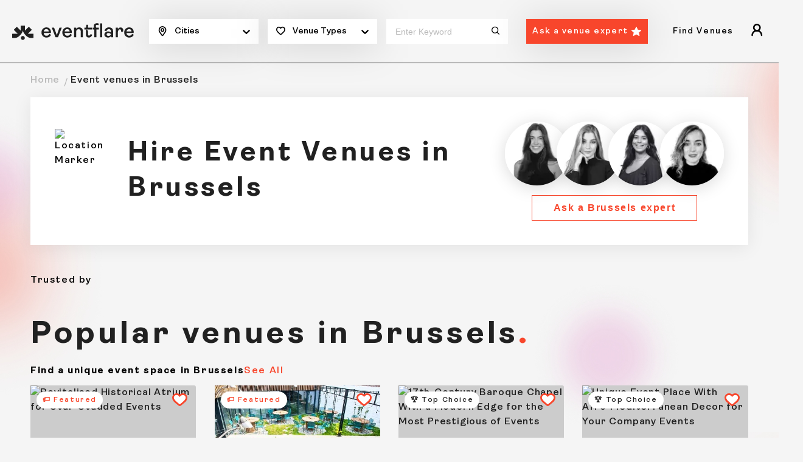

--- FILE ---
content_type: text/html
request_url: https://eventflare.io/venues/brussels
body_size: 65815
content:
<!DOCTYPE html>
<html lang="en">

<head>
	<meta charset="utf-8" />
	<meta name="viewport" content="width=device-width, initial-scale=1" />

	<!-- Global gtag definition: must load first and be globally available -->
	<script>
		window.dataLayer = window.dataLayer || [];
		function gtag() { dataLayer.push(arguments); }
	</script>
	<script>
		// Load on eventflare.io and subdomains
		if (/(\.|^)eventflare\.io$/.test(window.location.hostname)) {

			// GDPR, CCPA, Quebec regions — opt-in
			gtag('consent', 'default', {
				ad_storage: 'denied',
				analytics_storage: 'denied',
				ad_personalization: 'denied',
				ad_user_data: 'denied',
				functionality_storage: 'granted',
				security_storage: 'granted',
				personalization_storage: 'denied',
				regions: [
					'AT', 'BE', 'BG', 'HR', 'CY', 'CZ', 'DK', 'EE', 'FI', 'FR', 'DE', 'GR', 'HU', 'IE', 'IT',
					'LV', 'LT', 'LU', 'MT', 'NL', 'PL', 'PT', 'RO', 'SK', 'SI', 'ES', 'SE', 'GB', 'US-CA', 'CA-QC'
				],
				wait_for_update: 2000
			});

			// All other regions — opt-out
			gtag('consent', 'default', {
				ad_storage: 'granted',
				analytics_storage: 'granted',
				ad_personalization: 'granted',
				ad_user_data: 'granted',
				functionality_storage: 'granted',
				security_storage: 'granted',
				personalization_storage: 'granted'
			});

			// Optional: Campaign data preservation in query parameters
			gtag('set', 'ads_data_redaction', false);
			gtag('set', 'url_passthrough', false);

			// Google Tag Manager
			(function (w, d, s, l, i) {
				w[l] = w[l] || [];
				w[l].push({ 'gtm.start': new Date().getTime(), event: 'gtm.js' });
				var f = d.getElementsByTagName(s)[0],
					j = d.createElement(s),
					dl = l != 'dataLayer' ? '&l=' + l : '';
				j.async = true;
				j.src = 'https://www.googletagmanager.com/gtm.js?id=' + i + dl;
				f.parentNode.insertBefore(j, f);
			})(window, document, 'script', 'dataLayer', 'GTM-MPJXDXK');
		}
	</script>
	
		<link href="/_app/immutable/assets/Toaster.DoVCqGKF.css" rel="stylesheet">
		<link href="/_app/immutable/assets/0.Br60R2nj.css" rel="stylesheet">
		<link href="/_app/immutable/assets/LPCommonQuestions.B708trsu.css" rel="stylesheet">
		<link href="/_app/immutable/assets/AllMessages.Bz4Zs2G8.css" rel="stylesheet">
		<link href="/_app/immutable/assets/JoiningTerms.Cy2VAkW-.css" rel="stylesheet">
		<link href="/_app/immutable/assets/LetsTalk.BGCehd80.css" rel="stylesheet">
		<link href="/_app/immutable/assets/ExpertImages.CZMZwTke.css" rel="stylesheet">
		<link href="/_app/immutable/assets/AskExpertCard.D9ZpWUqd.css" rel="stylesheet">
		<link href="/_app/immutable/assets/LPLatestExpertAdvice.feNHEy4q.css" rel="stylesheet">
		<link href="/_app/immutable/assets/TrustedBy.BqDwLwZ0.css" rel="stylesheet">
		<link href="/_app/immutable/assets/Select.C_MQAzfn.css" rel="stylesheet">
		<link href="/_app/immutable/assets/NewLPHeroBanner.DYtpLCW3.css" rel="stylesheet">
		<link href="/_app/immutable/assets/ReferralProgram.BlR3wB2w.css" rel="stylesheet">
		<link href="/_app/immutable/assets/56.DsacH6Fl.css" rel="stylesheet"><title>304+ Unique Event Venues in Brussels, Belgium</title><!-- HEAD_svelte-34ctmj_START --><script id="cookieyes" type="text/javascript" src="https://cdn-cookieyes.com/client_data/2189e350dd425ea58206d8b9/script.js"></script><meta name="robots" content="index, follow"><!-- HEAD_svelte-34ctmj_END --><!-- HEAD_svelte-fnjytw_START --><link rel="preload" as="image" href="/img/brand.svg" type="image/svg+xml" fetchpriority="high"><link rel="preload" as="image" href="/img/brand-logo-black.svg" type="image/svg+xml" fetchpriority="high"><meta property="og:title" content="Unique Event Venues for Rent in Brussels, Belgium"><meta name="description" content="Discover the most unique event venues in Brussels. Book the best spaces and top-notch local suppliers for your international meetings or conferences."><meta property="og:description" content="Discover the most unique event venues in Brussels. Book the best spaces and top-notch local suppliers for your international meetings or conferences."><meta property="og:locale" content="en_US"><meta property="og:type" content="website"><meta property="og:image" content="ams3.digitaloceanspaces.com/eventflare/eventflare.io/3e00dba7c4b3c805acd59e5515ca7c57.jpeg"><meta name="twitter:card" content="summary_large_image"><meta property="twitter:site" content="@eventflare_io"><meta property="twitter:domain" content="https://eventflare.io/venues/brussels"><meta property="twitter:url" content="https://eventflare.io/venues/brussels"><meta name="twitter:title" content="Unique Event Venues for Rent in Brussels, Belgium"><meta name="twitter:description" content="Discover the most unique event venues in Brussels. Book the best spaces and top-notch local suppliers for your international meetings or conferences."><meta name="twitter:image" content="ams3.digitaloceanspaces.com/eventflare/eventflare.io/3e00dba7c4b3c805acd59e5515ca7c57.jpeg"><meta property="og:url" content="https://eventflare.io/venues/brussels"><link rel="canonical" href="https://eventflare.io/venues/brussels"><!-- HTML_TAG_START --><script type="application/ld+json">{"@graph":[{"@id":"https://eventflare.io/venues/brussels#breadcrumb","@type":"BreadcrumbList","@context":"https://schema.org","itemListElement":[{"item":"https://eventflare.io","name":"Home","@type":"ListItem","position":1},{"item":"https://eventflare.io/venues/brussels","name":"Event Venues in Brussels","@type":"ListItem","position":2}]},{"@id":"https://eventflare.io#business","url":"https://eventflare.io","name":"Eventflare","@type":"LocalBusiness","email":"hello@eventflare.io","sameAs":["https://www.instagram.com/eventflare.io/","https://www.facebook.com/eventflare.io","https://www.linkedin.com/company/eventflareio/","https://x.com/eventflare_io"],"address":{"@type":"PostalAddress","postalCode":"1930","streetAddress":"Ikaroslaan 1","addressCountry":"BE","addressLocality":"Zaventem"},"@context":"https://schema.org","telephone":"+32487505484","priceRange":"$$-$$$","description":"Network for event venues in Brussels and globally | Eventflare","openingHours":"Mo-Fr 09:00-18:00","aggregateRating":{"@type":"AggregateRating","bestRating":"5","ratingValue":"4,8","reviewCount":"104","worstRating":"1"}},{"@type":"AggregateOffer","@context":"https://schema.org","itemOffered":{"name":"Event Venues in Brussels","@type":"EventVenue","address":{"@type":"PostalAddress","addressCountry":"Belgium","addressLocality":"Brussels"}},"availability":"https://schema.org/InStock","priceCurrency":"€"},{"name":"Event Venue Booking in Brussels","@type":"Service","@context":"https://schema.org","provider":{"@id":"https://eventflare.io#business"},"description":"Hire the most unique venues in Brussels for afterwork, meeting, outdoor, workshop, private dining, conference, brainstorming, photo & film, corporate event functions."},{"url":["https://eventflare.io/venues/brussels/afterwork-venues","https://eventflare.io/venues/brussels/meeting-rooms","https://eventflare.io/venues/brussels/outdoor-venues","https://eventflare.io/venues/brussels/workshop-spaces","https://eventflare.io/venues/brussels/private-dining-venues","https://eventflare.io/venues/brussels/conference-venues","https://eventflare.io/venues/brussels/brainstorming-spaces","https://eventflare.io/venues/brussels/photo-and-film-studios","https://eventflare.io/venues/brussels/corporate-event-venues"],"name":"Venue Categories in Brussels","@type":"SiteNavigationElement","@context":"https://schema.org"},{"@id":"https://eventflare.io#faq","@type":"FAQPage","mainEntity":[{"name":"What is the best time of year to host an event in Brussels?","@type":"Question","acceptedAnswer":{"text":"<p>To be honest, every season in Brussels has its own charm, and it can be hard to pick just one season to host your event here. When you choose to host your event would depend on several factors, such as the nature of your event and the type of experience you want your attendees to have.</p><p>If you’re hosting an outdoor event, we would suggest either Spring or Summer - March to May or June to August - this is when the weather is at its best behaviour, and you can take complete advantage of it.</p><p>For indoor events, any time of the year works well since the city in winter also has its own charm!</p>","@type":"Answer"}},{"name":"What are the cancellation policies for venues for hire in Brussels?","@type":"Question","acceptedAnswer":{"text":"<p>This really depends from venue to venue since different event venues have their own cancellation policies, but it’s good to remember that the closer to your event date you cancel, the less money you’re likely to get as a refund. In fact, most venues are non-refundable if you cancel at the last minute (this is usually 48 hours before your booking date).</p>","@type":"Answer"}},{"name":"What languages are spoken in Brussels?","@type":"Question","acceptedAnswer":{"text":"<p>Dutch and French are the official languages of Brussels, although you’ll find many locals speaking a unique dialect called Brusseleir which is a mix of both Dutch and French.</p><p>If you speak neither of these languages, don’t worry. English is also widely spoken throughout the city, especially in tourist areas and at event venues and corporate spaces in Brussels.</p>","@type":"Answer"}},{"name":"What permits and regulations do I need to consider for hosting an event in Brussels?","@type":"Question","acceptedAnswer":{"text":"<p>There are several permits you need to obtain from local authorities before your event to ensure a smooth-sailing experience for you and your guests. These include an event authorisation permit that permits you to host your event in the city.</p><p>The other permits you require include a public assembly permit, a noise and sound permit, a food and beverage permit, an alcohol permit (if you’re planning to serve alcohol), a parking and traffic permit, and insurance.</p><p>The number of permits you need will also depend on the nature of your event and the number of guests that will be attending. If you’re in doubt, it’s best to check with the local authorities well before your event date.</p>","@type":"Answer"}},{"name":"Are there any cultural etiquettes or customs to be mindful of when hosting an event in Brussels?","@type":"Question","acceptedAnswer":{"text":"<p>When hosting a corporate event in Brussels, cultural etiquette and customs play a crucial role in creating a positive and respectful atmosphere. As a bilingual city, it's essential to acknowledge and show respect for both French and Dutch languages in your event materials and interactions.</p><p>Punctuality is also highly valued in Belgian culture, so starting and ending the event on time is essential. Dressing in business attire, especially for formal events, is expected. While gift-giving is not mandatory, if you choose to present gifts, it's thoughtful to consider local Belgian products.</p>","@type":"Answer"}},{"name":"Where can I hire event photographers for my event in Brussels?","@type":"Question","acceptedAnswer":{"text":"<p>Like most European countries, Brussels has an excellent variety of event photographers that can capture the memorable moments from your event. If you’re unsure where to start, you can check out the portfolios of popular event photographers online or hire them through local directories or even event planning agencies.</p><p>Some venues will also be able to recommend event photographers to you. To get a headstart, we recommend checking out these&nbsp;<a href=\"https://eventflare.io/expert-advice/brussels/10-top-photographers-working-in-brussels\"><u>top photographers working in Brussels</u></a>.</p>","@type":"Answer"}},{"name":"Is tipping part of the culture in Brussels?","@type":"Question","acceptedAnswer":{"text":"<p>Yes, tipping is part of the culture in Brussels, as it is in the rest of Belgium. However, it is not as common or expected as it might be in some other countries. In Belgium, a service charge is often included in the bill at restaurants and bars, and this fee is intended to cover tips for the staff.</p><p>If you receive excellent service and want to show appreciation, leaving a small tip is always a nice gesture, but it is not obligatory. In general, Belgians tend to round up the bill or leave a few extra euros as a tip. For example, if the bill is €48, it is common to leave €50 and consider the extra €2 as a tip.</p>","@type":"Answer"}}]},{"url":"https://eventflare.io","@type":"WebSite","@context":"https://schema.org","potentialAction":{"@type":"SearchAction","target":"https://eventflare.io/search?q={search_term_string}","query-input":"required name=search_term_string"}}],"@context":"https://schema.org"}</script><!-- HTML_TAG_END --><!-- HTML_TAG_START --><script type="application/ld+json">{"@context": "https://schema.org","@type": "ItemList","name": "Hire Event Venues in Brussels", "itemListElement": [{"@type":"ListItem","position":1,"url":"https://eventflare.io/spaces/brussels/revitalised-historical-atrium-for-star-studded-events","name":"Belvue","image":"https://assets.eventflare.io/eventflare.io/822422c8a81ff1afaf559ed90bbac6f4.webp","description":"Step into an exquisite fusion of neoclassical elegance and contemporary architectural marvels in the heart of Brussels. This prestigious venue, set within the confines of a historic building, is distinguished by its unique high glass roof and an illuminated glass floor, casting an enchanting array of lights that captivate by day and mesmerize by night. The space's opulent white and gold décor, coupled with marble touches and grand archways, exudes an air of sophistication and grandeur.Designed to accommodate a range of corporate events, from elegant galas and formal dinners hosting up to 100 guests to dynamic conferences and presentations, this venue offers flexibility and style. Its distinct feature of integrating both indoor and outdoor environments allows for seamless access to a lush garden terrace. Here, guests can revel in the tranquillity of a verdant oasis or admire the changing scenes of the seasons, all while overlooking the majestic rooftops of the nearby Royal Palace.With the entire venue at your disposal, this space not only promises privacy and exclusivity but also enriches any occasion with a cultural dimension, offering attendees an immersive experience among historical treasures and contemporary luxuries."},{"@type":"ListItem","position":2,"url":"https://eventflare.io/spaces/brussels/lush-courtyard-and-industrial-deck-for-unforgettable-gatherings","name":"La Tricoterie - Terrasse","image":"https://eventflare.ams3.digitaloceanspaces.com/eventflare.io/9390b91de94fa8df3af3df6fe8ae3644.jpg","description":"This stylish urban venue seamlessly blends industrial charm with natural beauty, making it the perfect setting for relaxed gatherings, networking events, and creative workshops. It is designed across two levels and features a chic wooden deck alongside a lush green terrace, creating a seamless connection between indoor and outdoor spaces.Floor-to-ceiling glass walls flood the area with natural light, enhancing its contemporary appeal while maintaining a strong link to the surrounding environment. Vibrant turquoise chairs and rustic wooden tables add character, striking a perfect balance between modern design and a welcoming, laid-back atmosphere. Overhead festoon lighting creates a warm and inviting glow, making the space ideal for daytime and evening events.With its unique combination of industrial metal accents, potted greenery, and exposed brickwork, this venue exudes charm and personality. Whether hosting intimate networking sessions, casual business meetings, or alfresco dining experiences, this versatile space is designed to inspire creativity and conversation. Its stylish décor and adaptable layout make it an exceptional choice for those seeking a contemporary yet relaxed setting for their events."},{"@type":"ListItem","position":3,"url":"https://eventflare.io/spaces/brussels/17th-century-baroque-chapel-with-a-modern-edge-for-the-most-prestigious-of-events","name":"17th-Century Baroque Chapel With a Modern Edge for the Most Prestigious of Events","image":"https://assets.eventflare.io/eventflare.io/4d2b2e33fc85e58a16df30f212c1ddce.webp","description":"Be amazed at an extraordinary event venue that combines historic charm with modern sophistication. Situated near Le Sablon, this unique space is set in a beautifully renovated 17th-century baroque chapel, seamlessly blended with a contemporary glass and steel extension. The result is a fascinating juxtaposition of old and new, creating a breathtaking backdrop for any event.The venue's architecture is a harmonious mix of baroque and contemporary styles, featuring high, vaulted ceilings, exposed brickwork, and sleek, modern lines. The main hall, adorned with elegant lighting and rustic walls, provides a dramatic setting for prestigious events. The venue comes with state-of-the-art sound and light systems, ensuring an immersive experience for all guests.This venue can accommodate various setups and is ideal for grand banquet dinners, conferences, and seminars. The chapel's flexible space allows for various seating arrangements with or without bleachers, catering to both intimate gatherings and larger functions. With a capacity of 300 standing or 180 seated guests, the possibilities are endless.The venue’s professional team provides expert technical advice and support, ensuring every detail is perfect. Book this unique space now for a magical and unforgettable setting!"},{"@type":"ListItem","position":4,"url":"https://eventflare.io/spaces/brussels/unique-event-place-with-afro-mediterranean-decor-for-your-company-events","name":"Unique Event Place With Afro-Mediterranean Decor for Your Company Events","image":"https://assets.eventflare.io/eventflare.io/24fe9101fb21a90f6dafd23f4d1712ef.webp","description":"Step beyond the unassuming facade and discover a hidden gem overlooking Brussels Park. This event venue is the perfect example of a prime location in the city—a 9-minute walk to Grand Place and a 15-minute drive to Brussels Central—offering accessibility and rich historical intensity to the event attendees.The venue emanates a captivating atmosphere that features beautifully adorned interiors, showcasing African and Mediterranean decors. Its soaring ceilings and exposed brick walls in the Art Deco style provide a dramatic backdrop. Lush greenery through expansive windows whispers of the park below, while plush velvet furniture and warm lighting create an intimate atmosphere.Boasting three distinct private rooms to suit your gathering's needs, this venue comfortably accommodates up to 100 guests. Complete with technical equipment, professional staff and security, everything required for a successful evening is available on site to ensure a seamless and impressive event.A perfect blend of elegance, convenience and prime location in Brussels makes it an unrivalled choice for event planners and attendees alike. This unique venue is perfect for offering a touch of Afro-Mediterranean flair to private dining events. Picture your dream event in this beautiful event space and book your dates today!"},{"@type":"ListItem","position":5,"url":"https://eventflare.io/spaces/brussels/cutting-edge-event-venue-with-triple-projection-for-dynamic-conferences","name":"Cutting-edge Event Venue with Triple Projection for Dynamic Conferences","image":"https://assets.eventflare.io/eventflare.io/223d58580aefebbd9ff5ab68bfa2cdf1.webp","description":"Immerse yourself in a world of sophistication and modern technology at this extraordinary event venue. Combining sleek contemporary design with state-of-the-art facilities, this space is a beacon of innovation and style. What defines its architectural setup is its expansive open layout, featuring a stunning 22m x 5m triple projection system, perfect for impactful presentations and immersive visuals.The interior decor exudes a polished and professional ambience, complemented by high ceilings and versatile lighting options. The room is equipped with the latest audio and video technology, including powerful automatic loudspeakers, microphones, and an advanced audio amplification system, ensuring crystal-clear sound for every event.This venue is ideal for a wide range of events, from dynamic conferences, corporate seminars, and product launches to grand cocktails and after-work activities. It can host up to 400 guests for cocktail receptions and 300 for seated dinners, offering ample space for both intimate and large-scale events. The podium and customisable sound and light setups make it perfect for dynamic presentations and unforgettable experiences.Whatever event you have in mind, this venue's high-end features and professional setup guarantee a seamless and memorable experience. Contact us now to book this energetic space!"},{"@type":"ListItem","position":6,"url":"https://eventflare.io/spaces/brussels/retro-chic-barge-for-dynamic-social-events","name":"Retro Chic Barge for Dynamic Social Events","image":"https://assets.eventflare.io/eventflare.io/a2d06a722a87d9aead915e5619358952.webp","description":"Step aboard a unique floating venue that embodies the vibrant spirit of Brussels’ cultural scene. Anchored in the north side of the city, this charismatic barge offers a novel event space that combines nostalgic charm with a modern twist. The interior boasts a vivid mix of retro and contemporary decor, with neon lights and eclectic art pieces creating an energizing ambiance. The boat's original features, such as its sturdy, naval-inspired architecture and wooden beams, blend seamlessly with updated, artistic modifications.This venue, once a historical vessel, has been transformed into a haven for social gatherings. With its various decks and cabins, the space is adaptable, ideal for everything from intimate art shows to lively parties. The upper deck, equipped with a bar and comfortable seating, offers a panoramic view of the city's skyline, making it perfect for night-time events. The lower decks, with their atmospheric lighting and sound systems, provide a versatile backdrop for dance nights, live music performances, and private celebrations."},{"@type":"ListItem","position":7,"url":"https://eventflare.io/spaces/brussels/historic-industrial-venue-with-versatile-spaces-for-your-conferences-and-seminars-1","name":"Industrial Venue With Arched Ceiling and Warm Glow for Conferences","image":"https://assets.eventflare.io/eventflare.io/0ed6600396565dd6e199d3d127a05616.webp","description":"Step into the heart of Brussels and discover a captivating venue that once served as an industrial factory from the early 1900s. This architectural gem seamlessly blends the raw, rustic charm of the past with modern, sophisticated touches, creating an ambience that is both inspiring and welcoming. The arched wooden ceilings and bespoke warm lighting infuse the space with character, while its adaptable layout allows for endless event possibilities. With cutting-edge technical equipment, including projectors, a large retractable screen, and a professional sound system, it is designed to elevate any occasion.The décor strikes a perfect balance between industrial heritage and contemporary elegance. Exposed timber beams stretch across the curved ceiling, lending an air of grandeur, while vertical wooden panelling and warm-hued lighting enhance the sense of depth and texture. The result is an inviting yet dynamic space where history and innovation coexist harmoniously.From seminars and conferences to networking soirées, this hall is tailored for impactful events. Its flexible layout accommodates theatre-style presentations, interactive workshops, and immersive product launches. Equipped with ample seating and full accessibility, it fosters a seamless experience, allowing ideas to flourish in a setting designed for engagement.A place where the past meets the future—perfect for making lasting impressions."},{"@type":"ListItem","position":8,"url":"https://eventflare.io/spaces/brussels/neoclassical-venue-with-lush-courtyard-in-brussels","name":"Neoclassical Venue With Lush Courtyard","image":"https://eventflare.ams3.digitaloceanspaces.com/eventflare.io/d1955667a8a267d8b8dff5b3292ab751.jpeg","description":"Step into history as you host your event in this stunning neoclassical masterpiece, leading the way among unique event venues in Brussels. The venue is a short drive away from iconic landmarks such as the Grand Palace, Royal Palace of Brussels, and Mont des Arts.With its numerous spaces with varied characteristics to host your receptions, seminars, exhibitions, meetings, workshops, or any other ephemeral activities, this venue exudes opulence. Its grand halls are decked out with magnificent chandeliers, Corinthian pilasters, and a lush courtyard that adds a dash of green to the setting. Bright, elegant, and filled with natural light, the venue is perfect for celebratory corporate events.The grand halls offer a sophisticated setting for launches and receptions, while the courtyard doubles as a quaint outdoor venue for cocktail parties and networking events.Apart from the grand halls and courtyard, the venue has multiple elegant meeting rooms, making it versatile for all types of corporate events.The venue ensures seamless event coordination with its professional staff and robust technological support.Host your next corporate event at this stunning neoclassical venue and let your guests immerse themselves in its historical charm. Perfect for galas, launches, networking, receptions or meetings - book this venue in Brussels today!"},{"@type":"ListItem","position":9,"url":"https://eventflare.io/spaces/brussels/art-deco-conservatory-for-dynamic-corporate-parties","name":"Art Deco Conservatory for Dynamic Corporate Parties","image":"https://assets.eventflare.io/eventflare.io/4b63eb989d3e9af43d16c9dbef50c318.webp","description":"Nestled in the bustling heart of Brussels, this venue captures the essence of grandeur with its Art Deco architectural style, flawlessly blending historical elegance with a modern twist. The focal point of this stunning location is its impressive conservatory, which features a vast glass ceiling and sophisticated metal structures, creating a spacious and luminous environment. This architectural masterpiece is complemented by the stone facade of the building, large windows that offer scenic city views, and a chic interior decor that embodies luxury and sophistication.The venue's dynamic layout, featuring both indoor and outdoor spaces, makes it particularly suited for a wide range of corporate events. Whether it's a high-profile gala, an exclusive networking event, or a lavish corporate reception, the setting offers a versatile backdrop that can be tailored to each event's specific needs. The outdoor terrace, with its view of the cityscape, provides an ideal space for summer gatherings or cocktail hours, while the interior spaces, equipped with state-of-the-art audiovisual technology, are perfect for presentations and conferences.The conservatory’s open-plan design not only enhances the visual experience with its decorative and functional clarity but also facilitates natural ventilation, making it comfortable for large groups throughout the year."},{"@type":"ListItem","position":10,"url":"https://eventflare.io/spaces/brussels/chic-corporate-venue-with-serene-rooftop-terrace-1","name":"Chic Corporate Venue with Serene Rooftop Terrace","image":"https://eventflare.ams3.digitaloceanspaces.com/eventflare.io/69a0bac523d586326680c88a87309e9e.jpg","description":"Give your corporate events a charismatic twist at this state-of-the-art Brussels venue, with its unique interiors and dynamic setting. This place gives 'meeting in style' a whole new meaning!Situated just outside the heart of Brussels, it's within a 20-minute stroll from Grand Place.&nbsp;This stunning venue in Brussels brings a fresh vibe to corporate gatherings with its stylish and modern interiors. The chic design elements provide a dynamic yet professional environment, perfect for corporate events.Its versatile setup makes it an ideal match for networking gatherings, cocktail parties, corporate meetings, team-building sessions, and more. The venue offers several remarkable spaces that can nestle events of varied sizes, making it a versatile corporate event venue in Brussels.The venue extends top-notch support services, such as professional staff, advanced technological aid, and thorough cleaning services.Redefining corporate gatherings, this chic corporate venue in Brussels envelops a myriad of appealing features that make it the go-to choice for productive meetings and lively gatherings alike. Ready to make your event unforgettable? Book your dates now!&nbsp;"},{"@type":"ListItem","position":11,"url":"https://eventflare.io/spaces/brussels/grand-and-multipurpose-tented-pavilion-for-lavish-outdoor-events","name":"Grand & Multipurpose Tented Pavilion for Lavish Outdoor Events","image":"https://assets.eventflare.io/eventflare.io/e01ac816f93e459dc30ff847b507c523.webp","description":"Discover the elegance of a majestic tented pavilion set against the backdrop of a historic manor, providing a spectacular venue for grand events and celebrations. This unique structure combines the grandeur of classical architecture with the modernity of a spacious marquee, adorned with vibrant lighting and sophisticated decor. The interior is a tapestry of white drapery and plush seating, enhanced by atmospheric lighting that can shift the mood from enchanting to electric at a moment's notice.Perfectly suited for opulent weddings, high-profile corporate galas, and large-scale award ceremonies, the venue offers an expansive open-plan space that can comfortably host hundreds of guests. The sleek, elongated tables paired with chic white chairs underscore a sense of refined elegance, while the towering pillars and vibrant uplighting add dramatic flair to any occasion.Positioned on the grounds of a beautifully illuminated manor, the tent pavilion benefits from the stunning architectural landscape. It offers guests picturesque views and a stunning array of outdoor and indoor photography options. This venue ensures each event is not only held but celebrated with grandiosity and style, making every occasion unforgettable."},{"@type":"ListItem","position":12,"url":"https://eventflare.io/spaces/brussels/atlantis-inspired-auditorium-for-bespoke-conferences-1","name":"Atlantis-Inspired Auditorium for Bespoke Conferences","image":"https://assets.eventflare.io/eventflare.io/18c4f3ccd7f911549311a7f1d93a3714.webp","description":"This event space boasts an Atlantis-inspired auditorium with eye-catching floors and chairs that add a unique and dynamic touch to the space. A swirling ocean meets geological formations in the intricate, abstract design of the carpet and chairs. This bold contrast stands out against the auditorium's dramatic black walls.The colour palette includes deep blues, teals, and whites, interspersed with hints of earthy tones, creating a visually stimulating pattern. This bold and artistic carpet floor not only enhances the aesthetic appeal of the venue but also sets a creative and inspiring tone, perfect for corporate events, workshops, and presentations.The setup includes an amphitheatre-style seating arrangement accommodating up to 100 people, ideal for bespoke conferences, presentations, workshops, and after-work activities. The surrounding area features eclectic furnishings and bold decor, ensuring that every corner of this venue stimulates creativity and engagement.This venue is equipped with fast Wi-Fi, a presentation screen, a flip chart, and on-site catering to meet all your event needs. The versatile space is perfect for hosting anything from intimate brainstorming sessions to large-scale corporate events. The professional staff and top-notch facilities ensure a seamless and memorable experience for you and your guests. Contact us today to book this space!"},{"@type":"ListItem","position":13,"url":"https://eventflare.io/spaces/brussels/cutting-edge-aquaponic-urban-farm-for-atypical-corporate-events","name":"Cutting-Edge Aquaponic Urban Farm for Atypical Corporate Events","image":"https://assets.eventflare.io/eventflare.io/9310a9708f6e8b5d49d52710b3fee8d4.webp","description":"Discover the future of urban agriculture at this cutting-edge aquaponic rooftop farm in Brussels. This state-of-the-art venue marries modern architecture with sustainable farming, creating a unique and eco-friendly environment for your events. The venue's design is a harmonious blend of sleek industrial elements and vibrant greenery, providing an inspiring setting for various corporate gatherings, especially for those seeking a unique cheerful vibe.The farm features expansive greenhouses filled with flourishing herbs and vegetables, while the outdoor areas are meticulously cultivated with a variety of plants, offering a fresh and lively atmosphere. Inside, the minimalist event space boasts high ceilings and large windows, allowing natural light to flood the room.Ideal for networking events, cocktail parties, and workshops, this venue can accommodate up to 140 guests. The flexible space can be arranged in various seating and standing configurations, making it perfect for both formal and informal gatherings. Additional event spaces on the farm include an ample terrace and a cosy indoor meeting room, each designed to cater to different event needs.This urban farm is not only a visual delight but also a hub for innovation and sustainability, ensuring your event is both memorable and impactful.&nbsp;"},{"@type":"ListItem","position":14,"url":"https://eventflare.io/spaces/brussels/warm-and-cosy-library-venue-with-artistic-flair-for-intimate-exhibitions-1","name":"Warm and Cosy Library Venue with Artistic Flair for Intimate Exhibitions","image":"https://assets.eventflare.io/eventflare.io/9335217c4c9a0e1924f948017c23fa45.webp","description":"Immerse yourself in a world of literary charm and artistic elegance at this event venue in Brussels. Nestled within a historical building, this space features a cosy library setting adorned with dark wooden bookshelves filled with a rich collection of travel and world literature. The architectural style is a blend of classic and contemporary design, creating a warm and inviting atmosphere.The 70-square-meter space offers a versatile setup, accommodating 40 to 70 people seated and 50 to 110 people standing. The decor includes warm lighting, wooden furniture, and vibrant red accents that add a touch of sophistication. Large windows provide natural light, enhancing the venue's welcoming ambience.Ideal for a range of events, this venue is perfect for exhibitions, intimate banquets, conferences, screenings, author meetings, and intimate concerts. Its serene environment and artistic decor make it an inspiring space for creative gatherings. The venue hosts temporary exhibitions of photos and drawings, adding a dynamic element to the setting.With top-tier amenities such as a sound system, projection screen, and catering options, including breakfast, brunch, aperitifs, and banquets, this venue ensures a seamless and memorable event experience. The dedicated professional staff and comprehensive planning assistance guarantee the success of your event, providing a truly unique and engaging atmosphere. Contact us today and book this space now!"},{"@type":"ListItem","position":15,"url":"https://eventflare.io/spaces/brussels/energetic-and-vibrant-event-space-with-colourful-interiors-for-your-workshops-and-creative-meetings-1","name":"Energetic and Vibrant Event Space With Colourful Interiors for Your Workshops and Creative Meetings","image":"https://assets.eventflare.io/eventflare.io/3ba012bed1afb26db9dc5c76421f0e31.webp","description":"Discover a dynamic event venue outside Brussels that perfectly blends creativity and functionality. This contemporary space is designed to foster collaboration and innovation, featuring a modern architectural style with clean lines, ample natural light, and vibrant, colourful décor. The main hall, with its 170m² of flexible space, is a playground for creative minds, accommodating up to 150 people in various seating arrangements, including a unique option of hammock seating for an unconventional meeting experience.The interior showcases hand-made hexagon cardboard lighting fixtures and pallet shelves, combining craftsmanship with modern design. Bright, comfortable chairs and practical folding tables ensure a productive environment, while large windows flood the space with natural light, creating an inviting and inspiring atmosphere. The venue is equipped with professional AV solutions, a projection screen, a beamer, a sound system, flip charts, and whiteboards, making it ideal for workshops, creative meetings, conferences, product launches, and brainstorming sessions.This venue adapts seamlessly to your needs, providing a unique and quirky setting that inspires creativity and collaboration. Book this innovative space today and transform your event into an unforgettable experience."},{"@type":"ListItem","position":16,"url":"https://eventflare.io/spaces/brussels/anglican-church-venue-mixing-history-with-modernity","name":"Anglican Church Venue Mixing History With Modernity","image":"https://eventflare.ams3.digitaloceanspaces.com/eventflare.io/f4d719c88a0d413d3d6eb4ee1d0c60c8.webp","description":"Enter this Anglican Church Venue in Brussels, a fusion of historical grandeur and Baroc elements nestled in the city's heart. This landmark venue steps away from iconic sights and embodies a rare blend of old-world charm and modern sophistication, making it an ideal backdrop for diverse events.Situated in the heart of Brussels, this venue is a hop, skip, and jump away from important landmarks like the Grand Place, Brussels Central Station, and Manneken Pis. It beautifully brings together the old and new, making it a landmark itself.Within its walls, rustic elements meet sleek design, offering high-tech amenities amidst a backdrop of heritage and luxury. Whether for corporate gatherings, mixers, or elegant galas, its adaptable spaces promise an unforgettable setting.Coupled with expert catering and support services, this venue guarantees seamless and memorable events. Discover a place where Brussels' rich past and vibrant present converge, offering an unparalleled experience for your next occasion."},{"@type":"ListItem","position":17,"url":"https://eventflare.io/spaces/brussels/renaissance-grandeur-for-elite-events","name":"Renaissance Grandeur for Elite Events","image":"https://assets.eventflare.io/eventflare.io/bdc4e5f2507d5c601709e5b1be448915.webp","description":"Set amidst a lush green haven, this fairytale venue is a 30-minute drive north-west from the heart of Brussels. It presents an idyllic backdrop that juxtaposes Flemish Renaissance architecture with contemporary event amenities. Its majestic park, pristine gardens, and the classical charm of the castle provide a picturesque setting for events that seek a touch of historical grandeur.Inside, the refined interiors reflect the timeless elegance of the Renaissance period. Spacious, wood-panelled banquet halls lit by the warm glow of chandeliers and grand fireplaces that stand as centrepieces add to the venue's stately character. The grand windows bathe the rooms in natural light, offering serene views of the surrounding greenery.This venue is exceptionally suited for corporate events that require an air of sophistication and exclusivity, such as high-level summits, gala dinners, prestigious award ceremonies, and discreet board meetings. The space's versatility allows for both intimate gatherings in the regal rooms and expansive outdoor receptions in the immaculate gardens."},{"@type":"ListItem","position":18,"url":"https://eventflare.io/spaces/brussels/spacious-industrial-vintage-event-space-with-artistic-flair-in-brussels","name":"Futuristic Tech Hub for Interactive Corporate Events","image":"https://eventflare.ams3.digitaloceanspaces.com/eventflare.io/affc06f0442579b50e26f630f7c800f6.webp","description":"This avant-garde venue, bathed in a serene blue glow, redefines the meeting experience with its ultra-modern design and innovative technological integration. Situated in an accessible urban setting, it is designed with sleek, clean lines that emphasize a futuristic aesthetic. The main hall is equipped with dynamic LED lighting and translucent partitions that can be tailored to create an immersive atmosphere, ideal for presentations and collaborative sessions.Each detail is meticulously crafted, from the reflective surfaces that amplify the room’s spacious feel to the strategically placed screens and interactive displays. This makes it an excellent choice for tech-focused seminars, product launches, or creative brainstorming meetings. The venue's state-of-the-art audio-visual systems are poised to handle complex digital interactions, enhancing both virtual and in-person communications.This space is best suited for technology companies, startups, or any business looking to inspire innovation and engagement. It promises a backdrop that stimulates productivity and creativity. Events held here can leverage cutting-edge technology to provide participants with a unique, customisable experience that goes beyond traditional meeting expectations."},{"@type":"ListItem","position":19,"url":"https://eventflare.io/spaces/brussels/colourful-eco-chic-venue-with-inspiring-design-for-creative-and-collaborative-workshops","name":"Colourful Eco-Chic Venue with Inspiring Design for Creative and Collaborative Workshops","image":"https://assets.eventflare.io/eventflare.io/ad1f66966c32c76fb4b125f5759aed6e.webp","description":"Dive into a world of creative possibilities as you enter this vibrant and unique space set between Brussels and Evere. This eco-chic event venue perfectly blends creativity and sustainability and is specifically designed for collaboration and inspiration. The venue's architectural style combines modern industrial elements with organic, nature-inspired decor, creating a warm and inviting atmosphere.The main event area is garden-inspired, featuring a faux grass carpet, wooden pallet walls, and vibrant, colourful seating, including bean bags promoting a relaxed and innovative environment. Unique ceiling installations and large windows offering a 180° view of a lush permaculture garden further enhance the space, making it ideal for fostering creativity.The 81-square-metre venue can be customised for various events, accommodating up to 60 people seated. The modular setup allows different configurations to suit workshops, hackathons, co-creation meetings, conferences, and team-building activities. It includes amenities such as a projection screen, beamer, sound system, flip-charts, and access to a cafeteria.Let your ideas blossom in this vibrant space inspired by nature's beauty. Get this one-of-a-kind experience for your event! Contact us today to book this space."},{"@type":"ListItem","position":20,"url":"https://eventflare.io/spaces/brussels/sleek-venue-with-artistic-accents-for-engaging-conferences-1","name":"Sleek Venue With Artistic Accents for Engaging Conferences","image":"https://assets.eventflare.io/eventflare.io/e815028811f00bbb4281bd014be69865.webp","description":"Step into a captivating environment designed to foster creativity and innovation at this state-of-the-art conference space. The venue's bold architecture features striking golden geometric patterns overhead, complemented by vibrant wall art that adds a touch of artistic flair to the professional setting. This blend of modern design and inspirational art creates a stimulating atmosphere perfect for engaging conferences, dynamic workshops, and impactful presentations.Equipped with flexible seating arrangements, the venue can comfortably accommodate large groups, offering configurations from theatre-style setups to more intimate round-table discussions. The space is versatile and able to transform to suit various corporate needs, be it for product launches, strategic meetings, or networking events. High-quality audiovisual equipment, including large screens and sound systems, ensures that every message is communicated clearly and effectively.Ideal for companies seeking a distinctive venue that merges functionality with creativity, this location not only enhances the event experience but also sparks innovation and collaboration among attendees. It stands out as a top choice for businesses that value environments which reflect their commitment to excellence and creativity."},{"@type":"ListItem","position":21,"url":"https://eventflare.io/spaces/brussels/grandeur-for-corporate-galas-in-neo-classical-elegance-2","name":"Grandeur for Corporate Galas in Neo Classical Elegance","image":"https://assets.eventflare.io/eventflare.io/35b893eaca456cb9a24e335bfa95ef51.webp","description":"Step into an awe-inspiring neoclassical venue, a 360-square-meter tapestry of history and luxury in the city's pulsing heart. Founded in the early 19th century, this grand space is a testament to timeless elegance, perfect for hosting an array of prestigious corporate events.The room's grandiose scale is balanced by the intricate detail of sculpted caryatids and musician's balconies, infusing each gathering with an air of exclusivity. Towering ceilings crowned with majestic chandeliers cast a resplendent glow upon the polished wooden floors and gilded frames that grace the walls.This venue can graciously accommodate up to 320 banquet guests or 400 cocktail attendees, making it an exceptional choice for grand galas, high-stakes conferences, and sophisticated networking events. It's a place where history's echo adds depth to discussions and gravitas to celebrations.Here, the essence of neo-classical architecture marries modern function, creating an unforgettable setting where every corporate event is elevated to a work of art."},{"@type":"ListItem","position":22,"url":"https://eventflare.io/spaces/brussels/elegant-19th-century-salon-for-exclusive-dinners-and-corporate-meetings","name":"Elegant 19th-Century Salon for Exclusive Dinners and Corporate Meetings","image":"https://assets.eventflare.io/eventflare.io/76e1059fbf3ec89271ac46e3af4ec3da.webp","description":"Dive into a world of sophistication at this exquisite event venue, where 19th-century neoclassical architecture and elegant décor create a timeless setting. Just a short drive from the Grand Place and the European Union Headquarters, this venue is strategically located in Brussels.This space is known for its refined blue walls that exude charm, together with its high ceilings, ornate chandeliers, and intricate mouldings. Large windows bathe the room with natural light, highlighting the elegant furnishings and tasteful décor.This 45-square-metre space features a grand wooden table, perfect for intimate dinners or professional meetings. It is also equipped with a TV frame for presentations and conference calls. The room’s timeless style is complemented by modern amenities, ensuring a seamless blend of tradition and technology.Ideal for executive meetings, product presentations, or exclusive lunches and dinners, this event venue offers a flexible and versatile space that can accommodate various event formats. With a seating capacity of 22 for seated dinners and up to 55 for cocktail receptions, this venue is designed to impress.In addition to its stunning interior, the venue provides professional event planning services, catering upon request, and state-of-the-art AV equipment, ensuring every detail is perfect for your event. Contact us today and experience the perfect blend of elegance and functionality in this remarkable setting.&nbsp;"}]}</script><!-- HTML_TAG_END --><!-- HEAD_svelte-fnjytw_END -->
	<meta property="og:site_name" content="Eventflare" />
	<meta name="msapplication-config" content="/browserconfig.xml" />
	<meta name="msapplication-TileImage" content="/img/mstile-70x70.png" />
	<meta name="msapplication-TileImage" content="/img/mstile-150x150.png" />
	<meta name="msapplication-TileImage" content="/img/mstile-310x150.png" />
	<meta name="msapplication-TileImage" content="/img/mstile-310x310.png" />
	<meta name="google-site-verification" content="zmHzUi9zzILVFTSexUplDGnog8tfqIDiNnU3V2hy76E" />
	<meta name="google-site-verification" content="xvOenoQDsV_c2VtSt7apz7NGUUEcZ2pJmvMMm-ULuyk" />
	<link rel="icon" href="/img/favicon.ico" />
	<link rel="icon" type="image/png" href="/img/favicon-16x16.png" sizes="16x16" />
	<link rel="icon" type="image/png" href="/img/favicon-32x32.png" sizes="32x32" />
	<link rel="icon" type="image/png" href="/img/favicon-48x48.png" sizes="48x48" />
	<link rel="icon" type="image/png" href="/img/android-chrome-192x192.png" sizes="192x192" />
	<link rel="icon" type="image/png" href="/img/android-chrome-256x256.png" sizes="256x256" />
	<link rel="apple-touch-icon" href="/img/apple-touch-icon.png" />
	<link rel="apple-touch-icon-precomposed" href="/img/apple-touch-icon-precomposed.png" />
	<link rel="mask-icon" href="/img/safari-pinned-tab.svg" color="#fc441e">
	<link rel="manifest" href="/manifest/site.webmanifest">
</head>

<body>
	<div><noscript data-svelte-h="svelte-wdspyp"><iframe src="https://www.googletagmanager.com/ns.html?id=GTM-MPJXDXK" height="0" width="0" style="display:none;visibility:hidden" title="gtm"></iframe></noscript><main class="wrapper"><div class="site-bg-image"></div><header class="main-header" id="main-header"><div class="mh-wrap"><div class="container-fluid"><div class="mh-search-bar svelte-1i8y60"><div class="mh-logo"><a href="/" class="brand _desktop svelte-1i8y60"><img src="/img/brand.svg" alt="Eventflare" height="25" width="230" fetchpriority="high"></a><a href="/" class="brand _mobile svelte-1i8y60"><img src="/img/brand-logo-black.svg" alt="Eventflare" height="25" width="40" fetchpriority="high"></a></div><div class="mh-center _desktop"><form class="mh-form" id="searchForm"><div class="mh-form-wrap"><div class="mhf-col svelte-1i8y60"><div class="mhf-item icon-location "><span class="mhf-filter"><!-- HTML_TAG_START -->Cities<!-- HTML_TAG_END --></span><div class="down-arrow" data-svelte-h="svelte-1qtw4c4"><svg width="100%" height="100%" viewBox="0 0 20 20" focusable="false" aria-hidden="true" class="svelte-14r22mt"><path d="M4.516 7.548c0.436-0.446 1.043-0.481 1.576 0l3.908 3.747 3.908-3.747c0.533-0.481 1.141-0.446 1.574 0 0.436 0.445 0.408 1.197 0 1.615-0.406 0.418-4.695 4.502-4.695 4.502-0.217 0.223-0.502 0.335-0.787 0.335s-0.57-0.112-0.789-0.335c0 0-4.287-4.084-4.695-4.502s-0.436-1.17 0-1.615z"></path></svg></div></div><div class="mhf-dropdown _new  svelte-1i8y60" id="location-dropdown"><ul class="mhf-new-header svelte-1i8y60"><li class="mhf-menu-title svelte-1i8y60"><span class="svelte-1i8y60">Europe</span></li><li class="svelte-1i8y60"><a href="/venues/amsterdam" class=" svelte-1i8y60" aria-label="Amsterdam">Amsterdam</a></li><li class="svelte-1i8y60"><a href="/venues/barcelona" class=" svelte-1i8y60" aria-label="Barcelona">Barcelona</a></li><li class="svelte-1i8y60"><a href="/venues/berlin" class=" svelte-1i8y60" aria-label="Berlin">Berlin</a></li><li class="svelte-1i8y60"><a href="/venues/brussels" class=" svelte-1i8y60" aria-label="Brussels">Brussels</a></li><li class="svelte-1i8y60"><a href="/venues/cannes" class=" svelte-1i8y60" aria-label="Cannes">Cannes</a></li><li class="svelte-1i8y60"><a href="/venues/copenhagen" class=" svelte-1i8y60" aria-label="Copenhagen">Copenhagen</a></li><li class="svelte-1i8y60"><a href="/venues/dublin" class=" svelte-1i8y60" aria-label="Dublin">Dublin</a></li><li class="svelte-1i8y60"><a href="/venues/helsinki" class=" svelte-1i8y60" aria-label="Helsinki">Helsinki</a></li><li class="svelte-1i8y60"><a href="/venues/lisbon" class=" svelte-1i8y60" aria-label="Lisbon">Lisbon</a></li><li class="svelte-1i8y60"><a href="/venues/london" class=" svelte-1i8y60" aria-label="London">London</a></li><li class="svelte-1i8y60"><a href="/venues/luxembourg" class=" svelte-1i8y60" aria-label="Luxembourg">Luxembourg</a></li><li class="svelte-1i8y60"><a href="/venues/madrid" class=" svelte-1i8y60" aria-label="Madrid">Madrid</a></li><li class="svelte-1i8y60"><a href="/venues/malta" class=" svelte-1i8y60" aria-label="Malta">Malta</a></li><li class="svelte-1i8y60"><a href="/venues/milan" class=" svelte-1i8y60" aria-label="Milan">Milan</a></li><li class="svelte-1i8y60"><a href="/venues/monaco" class=" svelte-1i8y60" aria-label="Monaco">Monaco</a></li><li class="svelte-1i8y60"><a href="/venues/oslo" class=" svelte-1i8y60" aria-label="Oslo">Oslo</a></li><li class="svelte-1i8y60"><a href="/venues/paris" class=" svelte-1i8y60" aria-label="Paris">Paris</a></li><li class="svelte-1i8y60"><a href="/venues/prague" class=" svelte-1i8y60" aria-label="Prague">Prague</a></li><li class="svelte-1i8y60"><a href="/venues/rome" class=" svelte-1i8y60" aria-label="Rome">Rome</a></li><li class="svelte-1i8y60"><a href="/venues/stockholm" class=" svelte-1i8y60" aria-label="Stockholm">Stockholm</a></li><li class="svelte-1i8y60"><a href="/venues/vienna" class=" svelte-1i8y60" aria-label="Vienna">Vienna</a></li><li class="mhf-menu-title svelte-1i8y60"><span class="svelte-1i8y60">Asia</span></li><li class="svelte-1i8y60"><a href="/venues/bangkok" class=" svelte-1i8y60" aria-label="Bangkok">Bangkok</a></li><li class="svelte-1i8y60"><a href="/venues/chiang-mai" class=" svelte-1i8y60" aria-label="Chiang Mai">Chiang Mai</a></li><li class="svelte-1i8y60"><a href="/venues/hanoi" class=" svelte-1i8y60" aria-label="Hanoi">Hanoi</a></li><li class="svelte-1i8y60"><a href="/venues/ho-chi-minh" class=" svelte-1i8y60" aria-label="Ho Chi Minh">Ho Chi Minh</a></li><li class="svelte-1i8y60"><a href="/venues/hong-kong" class=" svelte-1i8y60" aria-label="Hong Kong">Hong Kong</a></li><li class="svelte-1i8y60"><a href="/venues/kuala-lumpur" class=" svelte-1i8y60" aria-label="Kuala Lumpur">Kuala Lumpur</a></li><li class="svelte-1i8y60"><a href="/venues/seoul" class=" svelte-1i8y60" aria-label="Seoul">Seoul</a></li><li class="svelte-1i8y60"><a href="/venues/singapore" class=" svelte-1i8y60" aria-label="Singapore">Singapore</a></li><li class="svelte-1i8y60"><a href="/venues/taipei" class=" svelte-1i8y60" aria-label="Taipei">Taipei</a></li><li class="svelte-1i8y60"><a href="/venues/tokyo" class=" svelte-1i8y60" aria-label="Tokyo">Tokyo</a></li><li class="mhf-menu-title svelte-1i8y60"><span class="svelte-1i8y60">Middle East</span></li><li class="svelte-1i8y60"><a href="/venues/dubai" class=" svelte-1i8y60" aria-label="Dubai">Dubai</a></li><li class="svelte-1i8y60"><a href="/venues/istanbul" class=" svelte-1i8y60" aria-label="Istanbul">Istanbul</a></li><li class="mhf-menu-title svelte-1i8y60"><span class="svelte-1i8y60">America</span></li><li class="svelte-1i8y60"><a href="/venues/bogota" class=" svelte-1i8y60" aria-label="Bogotá">Bogotá</a></li><li class="svelte-1i8y60"><a href="/venues/buenos-aires" class=" svelte-1i8y60" aria-label="Buenos Aires">Buenos Aires</a></li><li class="svelte-1i8y60"><a href="/venues/denver" class=" svelte-1i8y60" aria-label="Denver">Denver</a></li><li class="svelte-1i8y60"><a href="/venues/medellin" class=" svelte-1i8y60" aria-label="Medellin">Medellin</a></li><li class="svelte-1i8y60"><a href="/venues/mexico" class=" svelte-1i8y60" aria-label="Mexico City">Mexico City</a></li><li class="svelte-1i8y60"><a href="/venues/sao-paulo" class=" svelte-1i8y60" aria-label="São Paulo">São Paulo</a></li><li class="mhf-menu-title svelte-1i8y60"><span class="svelte-1i8y60">Oceania</span></li><li class="svelte-1i8y60"><a href="/venues/melbourne" class=" svelte-1i8y60" aria-label="Melbourne">Melbourne</a></li></ul></div></div><div class="mhf-col svelte-1i8y60"><div class="mhf-item icon-heart "><span data-svelte-h="svelte-1cn3fm7">Venue Types
										</span><div class="down-arrow" data-svelte-h="svelte-1qtw4c4"><svg width="100%" height="100%" viewBox="0 0 20 20" focusable="false" aria-hidden="true" class="svelte-14r22mt"><path d="M4.516 7.548c0.436-0.446 1.043-0.481 1.576 0l3.908 3.747 3.908-3.747c0.533-0.481 1.141-0.446 1.574 0 0.436 0.445 0.408 1.197 0 1.615-0.406 0.418-4.695 4.502-4.695 4.502-0.217 0.223-0.502 0.335-0.787 0.335s-0.57-0.112-0.789-0.335c0 0-4.287-4.084-4.695-4.502s-0.436-1.17 0-1.615z"></path></svg></div></div><div class="mhf-dropdown  svelte-1i8y60" id="category-dropdown"></div></div><div class="mhf-col activites svelte-1i8y60"><div class="keyword-input svelte-1i8y60"><input type="text" placeholder="Enter keyword" value=""><button class="submit-btn icon-search svelte-1i8y60" type="submit"></button></div></div><div class="mhf-col search svelte-1i8y60"><div class="mhf-item"><a href="/ask-expert" class="btn _arrow-down svelte-1i8y60">Ask a venue expert</a></div></div></div></form></div><div class="mh-center _mobile"><form class="mh-form" id="searchForm"><div class="mh-form-btn-wrap svelte-1i8y60"><span data-svelte-h="svelte-mqcd85">Start your search</span><button name="search-btn" class="esf-btn-search" type="button" data-svelte-h="svelte-ng1ogz"><svg width="16" height="16" viewBox="0 0 13 13" fill="none" xmlns="http://www.w3.org/2000/svg"><path d="M5.75117 10.4116C8.37516 10.4116 10.5023 8.30474 10.5023 5.7058C10.5023 3.10686 8.37516 1 5.75117 1C3.12717 1 1 3.10686 1 5.7058C1 8.30474 3.12717 10.4116 5.75117 10.4116Z" stroke="white" stroke-width="1.5" stroke-linecap="round" stroke-linejoin="round"></path><path d="M9.04102 9.14374L12.153 12.2208" stroke="white" stroke-width="1.5" stroke-linecap="round" stroke-linejoin="round"></path></svg></button></div><div class="search-navigation-wrap" id="modal-toggle"><span class="bg-overlay"></span><div class="search-navigation"><div class="sn-top"><span class="sn-title" data-svelte-h="svelte-1xw860n">Search</span><span class="icon-cross" id="close-btn"></span></div><div class="dropdown-wrap svelte-1i8y60"><div class="dropdown svelte-1i8y60"><span data-svelte-h="svelte-pyx8kl">Choose a city</span><div class="dropdown-toggle svelte-1i8y60"><!-- HTML_TAG_START -->Cities<!-- HTML_TAG_END --></div><div class="dropdown-menu _new svelte-1i8y60"><div class="mh-city-grp"><div class="mh-city-item active svelte-1i8y60" id="accordion"><span class="mh-city text-center svelte-1i8y60">Europe</span><ul class="mh-city-wrap svelte-1i8y60"><li class="svelte-1i8y60"><a href="/venues/amsterdam" class=" svelte-1i8y60">Amsterdam</a></li></ul><ul class="mh-city-wrap svelte-1i8y60"><li class="svelte-1i8y60"><a href="/venues/barcelona" class=" svelte-1i8y60">Barcelona</a></li></ul><ul class="mh-city-wrap svelte-1i8y60"><li class="svelte-1i8y60"><a href="/venues/berlin" class=" svelte-1i8y60">Berlin</a></li></ul><ul class="mh-city-wrap svelte-1i8y60"><li class="svelte-1i8y60"><a href="/venues/brussels" class=" svelte-1i8y60">Brussels</a></li></ul><ul class="mh-city-wrap svelte-1i8y60"><li class="svelte-1i8y60"><a href="/venues/cannes" class=" svelte-1i8y60">Cannes</a></li></ul><ul class="mh-city-wrap svelte-1i8y60"><li class="svelte-1i8y60"><a href="/venues/copenhagen" class=" svelte-1i8y60">Copenhagen</a></li></ul><ul class="mh-city-wrap svelte-1i8y60"><li class="svelte-1i8y60"><a href="/venues/dublin" class=" svelte-1i8y60">Dublin</a></li></ul><ul class="mh-city-wrap svelte-1i8y60"><li class="svelte-1i8y60"><a href="/venues/helsinki" class=" svelte-1i8y60">Helsinki</a></li></ul><ul class="mh-city-wrap svelte-1i8y60"><li class="svelte-1i8y60"><a href="/venues/lisbon" class=" svelte-1i8y60">Lisbon</a></li></ul><ul class="mh-city-wrap svelte-1i8y60"><li class="svelte-1i8y60"><a href="/venues/london" class=" svelte-1i8y60">London</a></li></ul><ul class="mh-city-wrap svelte-1i8y60"><li class="svelte-1i8y60"><a href="/venues/luxembourg" class=" svelte-1i8y60">Luxembourg</a></li></ul><ul class="mh-city-wrap svelte-1i8y60"><li class="svelte-1i8y60"><a href="/venues/madrid" class=" svelte-1i8y60">Madrid</a></li></ul><ul class="mh-city-wrap svelte-1i8y60"><li class="svelte-1i8y60"><a href="/venues/malta" class=" svelte-1i8y60">Malta</a></li></ul><ul class="mh-city-wrap svelte-1i8y60"><li class="svelte-1i8y60"><a href="/venues/milan" class=" svelte-1i8y60">Milan</a></li></ul><ul class="mh-city-wrap svelte-1i8y60"><li class="svelte-1i8y60"><a href="/venues/monaco" class=" svelte-1i8y60">Monaco</a></li></ul><ul class="mh-city-wrap svelte-1i8y60"><li class="svelte-1i8y60"><a href="/venues/oslo" class=" svelte-1i8y60">Oslo</a></li></ul><ul class="mh-city-wrap svelte-1i8y60"><li class="svelte-1i8y60"><a href="/venues/paris" class=" svelte-1i8y60">Paris</a></li></ul><ul class="mh-city-wrap svelte-1i8y60"><li class="svelte-1i8y60"><a href="/venues/prague" class=" svelte-1i8y60">Prague</a></li></ul><ul class="mh-city-wrap svelte-1i8y60"><li class="svelte-1i8y60"><a href="/venues/rome" class=" svelte-1i8y60">Rome</a></li></ul><ul class="mh-city-wrap svelte-1i8y60"><li class="svelte-1i8y60"><a href="/venues/stockholm" class=" svelte-1i8y60">Stockholm</a></li></ul><ul class="mh-city-wrap svelte-1i8y60"><li class="svelte-1i8y60"><a href="/venues/vienna" class=" svelte-1i8y60">Vienna</a></li></ul></div><div class="mh-city-item active svelte-1i8y60" id="accordion"><span class="mh-city text-center svelte-1i8y60">Asia</span><ul class="mh-city-wrap svelte-1i8y60"><li class="svelte-1i8y60"><a href="/venues/bangkok" class=" svelte-1i8y60">Bangkok</a></li></ul><ul class="mh-city-wrap svelte-1i8y60"><li class="svelte-1i8y60"><a href="/venues/chiang-mai" class=" svelte-1i8y60">Chiang Mai</a></li></ul><ul class="mh-city-wrap svelte-1i8y60"><li class="svelte-1i8y60"><a href="/venues/hanoi" class=" svelte-1i8y60">Hanoi</a></li></ul><ul class="mh-city-wrap svelte-1i8y60"><li class="svelte-1i8y60"><a href="/venues/ho-chi-minh" class=" svelte-1i8y60">Ho Chi Minh</a></li></ul><ul class="mh-city-wrap svelte-1i8y60"><li class="svelte-1i8y60"><a href="/venues/hong-kong" class=" svelte-1i8y60">Hong Kong</a></li></ul><ul class="mh-city-wrap svelte-1i8y60"><li class="svelte-1i8y60"><a href="/venues/kuala-lumpur" class=" svelte-1i8y60">Kuala Lumpur</a></li></ul><ul class="mh-city-wrap svelte-1i8y60"><li class="svelte-1i8y60"><a href="/venues/seoul" class=" svelte-1i8y60">Seoul</a></li></ul><ul class="mh-city-wrap svelte-1i8y60"><li class="svelte-1i8y60"><a href="/venues/singapore" class=" svelte-1i8y60">Singapore</a></li></ul><ul class="mh-city-wrap svelte-1i8y60"><li class="svelte-1i8y60"><a href="/venues/taipei" class=" svelte-1i8y60">Taipei</a></li></ul><ul class="mh-city-wrap svelte-1i8y60"><li class="svelte-1i8y60"><a href="/venues/tokyo" class=" svelte-1i8y60">Tokyo</a></li></ul></div><div class="mh-city-item active svelte-1i8y60" id="accordion"><span class="mh-city text-center svelte-1i8y60">Middle East</span><ul class="mh-city-wrap svelte-1i8y60"><li class="svelte-1i8y60"><a href="/venues/dubai" class=" svelte-1i8y60">Dubai</a></li></ul><ul class="mh-city-wrap svelte-1i8y60"><li class="svelte-1i8y60"><a href="/venues/istanbul" class=" svelte-1i8y60">Istanbul</a></li></ul></div><div class="mh-city-item active svelte-1i8y60" id="accordion"><span class="mh-city text-center svelte-1i8y60">America</span><ul class="mh-city-wrap svelte-1i8y60"><li class="svelte-1i8y60"><a href="/venues/bogota" class=" svelte-1i8y60">Bogotá</a></li></ul><ul class="mh-city-wrap svelte-1i8y60"><li class="svelte-1i8y60"><a href="/venues/buenos-aires" class=" svelte-1i8y60">Buenos Aires</a></li></ul><ul class="mh-city-wrap svelte-1i8y60"><li class="svelte-1i8y60"><a href="/venues/denver" class=" svelte-1i8y60">Denver</a></li></ul><ul class="mh-city-wrap svelte-1i8y60"><li class="svelte-1i8y60"><a href="/venues/medellin" class=" svelte-1i8y60">Medellin</a></li></ul><ul class="mh-city-wrap svelte-1i8y60"><li class="svelte-1i8y60"><a href="/venues/mexico" class=" svelte-1i8y60">Mexico City</a></li></ul><ul class="mh-city-wrap svelte-1i8y60"><li class="svelte-1i8y60"><a href="/venues/sao-paulo" class=" svelte-1i8y60">São Paulo</a></li></ul></div><div class="mh-city-item active svelte-1i8y60" id="accordion"><span class="mh-city text-center svelte-1i8y60">Oceania</span><ul class="mh-city-wrap svelte-1i8y60"><li class="svelte-1i8y60"><a href="/venues/melbourne" class=" svelte-1i8y60">Melbourne</a></li></ul></div></div></div></div><div class="dropdown svelte-1i8y60"><span data-svelte-h="svelte-1nzb6qn">Choose a venue type</span><div class="dropdown-toggle svelte-1i8y60" data-svelte-h="svelte-1hpqx43">Venue Types</div><div class="dropdown-menu svelte-1i8y60"><a class=" svelte-1i8y60" href="/venues/brussels/conference-venues">Conference Venues in Brussels</a><a class=" svelte-1i8y60" href="/venues/brussels/meeting-rooms">Meeting Rooms in Brussels</a><a class=" svelte-1i8y60" href="/venues/brussels/afterwork-venues">Afterwork Venues in Brussels</a><a class=" svelte-1i8y60" href="/venues/brussels/private-dining-venues">Private Dining Rooms in Brussels</a><a class=" svelte-1i8y60" href="/venues/brussels/outdoor-venues">Outdoor Venues in Brussels</a><a class=" svelte-1i8y60" href="/venues/brussels/workshop-spaces">Workshop Spaces in Brussels</a><a class=" svelte-1i8y60" href="/venues/brussels/brainstorming-spaces">Brainstorming Spaces in Brussels</a><a class=" svelte-1i8y60" href="/venues/brussels/photo-and-film-studios">Photo &amp; Film Studios in Brussels</a></div></div><div class="dropdown search-input svelte-1i8y60"><span data-svelte-h="svelte-5d2a2o">Enter a keyword</span><input type="text" class="dropdown-mobile-search svelte-1i8y60" placeholder="Charming, colorful..." value=""></div><div class="dropdown svelte-1i8y60" data-svelte-h="svelte-1mm8vf7"><button class="btn dropdown-search svelte-1i8y60" type="submit">Search</button></div></div></div></div></form></div><div class="mh-right _desktop" id="mh-right"><div class="browse-spaces-navigation"><div class="bsn-nav-title-wrap"><span class="bsn-nav-title" data-svelte-h="svelte-u8bvqs">Find Venues</span></div></div><button class="icon-guest"></button></div><button class="hamburger " role="button" aria-label="Hamburger"><span></span></button></div></div></div><div class="mbnav d-md-none "><div class="mbnav__state"><div class="mbnav__inner"><div class="menu-wrap"><div class="menu-inner"><ul><li><div class="mbnav-level-one"><span class="mbnav-link" data-svelte-h="svelte-1j4uxcs">Find Venues</span></div></li></ul></div></div></div></div></div></header><div class="main-container activity-landing-page venue-book"><div class="main-content" id="main-home-content"><div class="breadcrumb"><div class="container-big"><ul><li data-svelte-h="svelte-1ldmhde"><span><a href="/">Home</a></span></li><li><span>Event venues in Brussels</span></li></ul></div></div><section class="venue-expert-section svelte-b6jfz4"><div class="container-big svelte-b6jfz4"><div class="ve-wrapper ve-row svelte-b6jfz4"><div class="ve-cell ve-left svelte-b6jfz4"><div class="ve-heading"><div><div class="left-section svelte-1uxl7u4"><div class="ve-location-img svelte-1uxl7u4"><img class="location-icon svelte-1uxl7u4" src="https://assets.eventflare.io/eventflare.io/427a182bb5da48e3d8def02e7d7672fe.svg" alt="Location Marker" height="125" width="125" loading="eager"></div><h1 class="hero-text svelte-1uxl7u4">Hire Event Venues in Brussels</h1></div></div></div></div><div class="ve-cell svelte-b6jfz4"><div class="ve-img-wrap svelte-b6jfz4"><div class="ve-member-img svelte-b6jfz4"><div class="ve-img svelte-b6jfz4"><img src="[data-uri]" alt="Expert 1" height="60" width="60" loading="eager" class="svelte-b6jfz4"></div><div class="ve-img svelte-b6jfz4"><img src="[data-uri]" alt="Expert 2" height="60" width="60" loading="eager" class="svelte-b6jfz4"></div><div class="ve-img svelte-b6jfz4"><img src="[data-uri]" alt="Expert 3" height="60" width="60" loading="eager" class="svelte-b6jfz4"></div><div class="ve-img svelte-b6jfz4"><img src="[data-uri]" alt="Expert 4" height="60" width="60" loading="eager" class="svelte-b6jfz4"></div></div><button type="button" class="btn _outline">Ask a Brussels expert</button></div></div></div></div></section><section class="pv-trusted-by svelte-1kyg3f2"><div class="container-big"><div class="split-sections svelte-1kyg3f2"><span class="pv-trusted-by-title svelte-1kyg3f2" data-svelte-h="svelte-1phkzpg">Trusted by</span><div class="pv-trusted-slider"><div class="trusted-brands svelte-1kyg3f2"><div class="splide"><div class="splide__track"><ul class="splide__list"><li class="splide__slide"><div class="tb-img"><img src="/_app/immutable/assets/t-brand-1.CibEEw7q.svg" alt="Airbnb" height="33" width="106" loading="eager"></div></li><li class="splide__slide"><div class="tb-img"><img src="/_app/immutable/assets/t-brand-2.D6W8OisK.svg" alt="Github" height="40" width="110" loading="eager"></div></li><li class="splide__slide"><div class="tb-img"><img src="/_app/immutable/assets/t-brand-3.COS8Kxfc.svg" alt="Amazon" height="50" width="150" loading="eager"></div></li><li class="splide__slide"><div class="tb-img"><img src="/_app/immutable/assets/t-brand-4.DKmtoUUE.svg" alt="European Commission" height="40" width="120" loading="eager"></div></li><li class="splide__slide"><div class="tb-img"><img src="/_app/immutable/assets/t-brand-5.-bSG2XWe.svg" alt="Tiffany &amp; Co." height="17" width="122" loading="eager"></div></li><li class="splide__slide"><div class="tb-img"><img src="/_app/immutable/assets/t-brand-6.xy9nhR-U.svg" alt="Mont Blanc" height="37" width="68" loading="eager"></div></li><li class="splide__slide"><div class="tb-img"><img src="/_app/immutable/assets/t-brand-7.BOQ05B53.svg" alt="Gucci" height="22" width="92" loading="eager"></div></li><li class="splide__slide"><div class="tb-img"><img src="/_app/immutable/assets/t-brand-8.BkN_cAYn.svg" alt="Coca Cola" height="27" width="77" loading="eager"></div></li><li class="splide__slide"><div class="tb-img"><img src="data:image/svg+xml,%3csvg%20width='58'%20height='24'%20viewBox='0%200%2058%2024'%20fill='none'%20xmlns='http://www.w3.org/2000/svg'%3e%3cpath%20fill-rule='evenodd'%20clip-rule='evenodd'%20d='M7.53566%201.05716C3.78552%206.05556%200.189607%2012.2542%200.153613%2016.8873C0.139567%2018.6306%200.630025%2020.1524%201.80613%2021.3052C3.49903%2022.9654%205.364%2023.5506%207.2199%2023.5543C9.93206%2023.5586%2012.6255%2022.3168%2014.7342%2021.3593C18.2854%2019.7472%2057.5428%200.3989%2057.5428%200.3989C57.9215%200.183687%2057.8507%20-0.084998%2057.3766%200.0491783C57.1852%200.103314%2014.6391%2013.1892%2014.6391%2013.1892C13.8332%2013.4479%2013.0003%2013.583%2012.1631%2013.5913C8.89349%2013.6133%205.98381%2011.5535%206.00722%207.21266C6.01629%205.5142%206.47456%203.46602%207.53595%201.05683L7.53566%201.05716Z'%20fill='%23ACACAC'/%3e%3c/svg%3e" alt="Nike" height="24" width="58" loading="eager"></div></li><li class="splide__slide"><div class="tb-img"><img src="/_app/immutable/assets/t-brand-10.Ch3QBtf1.svg" alt="Facebook" height="19" width="83" loading="eager"></div></li></ul></div></div></div></div></div></div></section><section class="popular-venues-section svelte-129hy5h" id="last-row"><div class="container-big"><h2 class="large-headline pv-heading red-dott text-center popular-venues-heading">Popular venues in Brussels</h2><div class="popular-venues-subheading"><p>Find a unique event space in Brussels</p><a href="/search?location=brussels">See All</a></div><div class="pv-wrapper row"><div class="pv-wrap cell-lg-4 cell-sm-6"><div class="pv-img-wrap venues_image_slider svelte-1xkzdd9"><button class="favorite_btn svelte-1xkzdd9"><svg xmlns="http://www.w3.org/2000/svg" width="25" height="25" viewBox="0 0 13.596 11.411"><path fill="white" id="Vector" d="M9.766,1.07A3.628,3.628,0,0,0,6.933,2.45,3.628,3.628,0,0,0,4.1,1.07,3.177,3.177,0,0,0,.879,4.341c0,2.01,1.719,3.39,4.322,5.477.351.282.714.565,1.09.88a1.028,1.028,0,0,0,1.271,0q.563-.456,1.09-.88c2.6-2.086,4.322-3.466,4.322-5.477A3.176,3.176,0,0,0,9.754,1.07Z" transform="translate(-0.129 -0.32)" stroke="#f8462c" stroke-miterlimit="10" stroke-width="1.5"></path></svg></button><div class="pv-venue-label ">🏷️ Featured</div><div class="splide__track splide__track--loop splide__track--ltr splide__track--draggable"><ul class="splide__list" role="presentation"><li class="splide__slide svelte-1xkzdd9"><a href="/spaces/brussels/revitalised-historical-atrium-for-star-studded-events" class="pv-img" tabindex="-1"><img data-splide-lazy="https://assets.eventflare.io/eventflare.io/5c6d72c60fbd48e7fb7c4de60ccae0b5.webp" src="https://assets.eventflare.io/eventflare.io/5c6d72c60fbd48e7fb7c4de60ccae0b5.webp" height="334" width="500" alt="Revitalised Historical Atrium for Star-Studded Events" loading="eager"></a></li></ul></div></div><div class="pv-desc"><div class="pv-details"><h3 class="h5 svelte-1xkzdd9"><a href="/spaces/brussels/revitalised-historical-atrium-for-star-studded-events"><!-- HTML_TAG_START -->Revitalised Historical Atrium for Star-Studded Events<!-- HTML_TAG_END --></a></h3><p class="show-description" id="show-description_6744"><span class="for_clamp short-desc-6744 svelte-1xkzdd9">Step into an exquisite fusion of neoclassical elegance and contemporary architectural marvels in the heart of Brussels. This prestigious venue, set within the confines of a historic building, is distinguished by its unique high glass roof and an illuminated...
                        </span><span class="show-more-wrap" id="show-more_6744"><span class="btn-link show-more" data-svelte-h="svelte-9vw0e4"><span class="show-more-text svelte-1xkzdd9">Show More</span></span></span></p><div class="rating-review-count svelte-1xkzdd9"><img class="rating-star svelte-1xkzdd9" src="data:image/svg+xml,%3csvg%20width='19'%20height='19'%20viewBox='0%200%2019%2019'%20fill='none'%20xmlns='http://www.w3.org/2000/svg'%3e%3cpath%20d='M8.54894%202.92705C8.8483%202.00574%2010.1517%202.00574%2010.4511%202.92705L11.4084%205.87336C11.5422%206.28538%2011.9262%206.56434%2012.3594%206.56434H15.4574C16.4261%206.56434%2016.8289%207.80395%2016.0451%208.37336L13.5389%2010.1943C13.1884%2010.4489%2013.0417%2010.9003%2013.1756%2011.3123L14.1329%2014.2586C14.4323%2015.1799%2013.3778%2015.946%2012.5941%2015.3766L10.0878%2013.5557C9.7373%2013.3011%209.2627%2013.3011%208.91221%2013.5557L6.40594%2015.3766C5.62222%2015.946%204.56774%2015.1799%204.8671%2014.2586L5.82441%2011.3123C5.95828%2010.9003%205.81162%2010.4489%205.46114%2010.1943L2.95486%208.37335C2.17115%207.80395%202.57392%206.56434%203.54265%206.56434H6.64057C7.0738%206.56434%207.45776%206.28538%207.59163%205.87336L8.54894%202.92705Z'%20fill='%23FCD503'/%3e%3c/svg%3e" height="20" width="20"><span class="rating">4.5</span><span class="review-count svelte-1xkzdd9"> (347 reviews)
                                </span></div></div><div class="pv-price"><div class="price"><span class="h5 on-request svelte-1xkzdd9" data-svelte-h="svelte-awxyn5">On Request</span></div><div class="member-number"><img src="data:image/svg+xml,%3csvg%20xmlns='http://www.w3.org/2000/svg'%20width='26.723'%20height='16.281'%20viewBox='0%200%2026.723%2016.281'%3e%3cpath%20d='M13.358,16.281a1,1,0,0,1-1-1v-.016A5.179,5.179,0,0,0,2,15.281a1,1,0,1,1-2,0,7.179,7.179,0,0,1,14.358-.016v.016A1,1,0,0,1,13.358,16.281Z'%20fill='%23B5B5B5'/%3e%3cpath%20d='M7.179,10.16A5.106,5.106,0,0,1,2.06,5.08a5.12,5.12,0,0,1,10.239,0A5.106,5.106,0,0,1,7.179,10.16Zm0-8.16A3.08,3.08,0,1,0,10.3,5.08,3.1,3.1,0,0,0,7.179,2Z'%20fill='%23B5B5B5'/%3e%3cpath%20d='M25.723,16.281a1,1,0,0,1-1-1v-.016a5.179,5.179,0,0,0-10.358.016,1,1,0,1,1-2,0,7.179,7.179,0,0,1,14.358-.016v.016A1,1,0,0,1,25.723,16.281Z'%20fill='%23B5B5B5'/%3e%3cpath%20d='M19.544,10.161a5.106,5.106,0,0,1-5.119-5.08,5.12,5.12,0,0,1,10.239,0A5.106,5.106,0,0,1,19.544,10.161Zm0-8.16a3.08,3.08,0,1,0,3.119,3.08A3.1,3.1,0,0,0,19.544,2Z'%20fill='%23B5B5B5'/%3e%3c/svg%3e" height="16" width="27" alt="member-count"><span class="h5 svelte-1xkzdd9">200</span></div></div></div></div><div class="pv-wrap cell-lg-4 cell-sm-6"><div class="pv-img-wrap venues_image_slider svelte-1xkzdd9"><button class="favorite_btn svelte-1xkzdd9"><svg xmlns="http://www.w3.org/2000/svg" width="25" height="25" viewBox="0 0 13.596 11.411"><path fill="white" id="Vector" d="M9.766,1.07A3.628,3.628,0,0,0,6.933,2.45,3.628,3.628,0,0,0,4.1,1.07,3.177,3.177,0,0,0,.879,4.341c0,2.01,1.719,3.39,4.322,5.477.351.282.714.565,1.09.88a1.028,1.028,0,0,0,1.271,0q.563-.456,1.09-.88c2.6-2.086,4.322-3.466,4.322-5.477A3.176,3.176,0,0,0,9.754,1.07Z" transform="translate(-0.129 -0.32)" stroke="#f8462c" stroke-miterlimit="10" stroke-width="1.5"></path></svg></button><div class="pv-venue-label ">🏷️ Featured</div><div class="splide__track splide__track--loop splide__track--ltr splide__track--draggable"><ul class="splide__list" role="presentation"><li class="splide__slide svelte-1xkzdd9"><a href="/spaces/brussels/lush-courtyard-and-industrial-deck-for-unforgettable-gatherings" class="pv-img" tabindex="-1"><img data-splide-lazy="https://eventflare.ams3.digitaloceanspaces.com/eventflare.io/35ad741bf214df8abd0d8800ca8e32e0.jpg" src="https://eventflare.ams3.digitaloceanspaces.com/eventflare.io/35ad741bf214df8abd0d8800ca8e32e0.jpg" height="335" width="500" alt="Lush Courtyard and Industrial Deck for Unforgettable Gatherings" loading="eager"></a></li></ul></div></div><div class="pv-desc"><div class="pv-details"><h3 class="h5 svelte-1xkzdd9"><a href="/spaces/brussels/lush-courtyard-and-industrial-deck-for-unforgettable-gatherings"><!-- HTML_TAG_START -->Lush Courtyard and Industrial Deck for Unforgettable Gatherings<!-- HTML_TAG_END --></a></h3><p class="show-description" id="show-description_10443"><span class="for_clamp short-desc-10443 svelte-1xkzdd9">This stylish urban venue seamlessly blends industrial charm with natural beauty, making it the perfect setting for relaxed gatherings, networking events, and creative workshops. It is designed across two levels and features a chic wooden deck alongside a lush...
                        </span><span class="show-more-wrap" id="show-more_10443"><span class="btn-link show-more" data-svelte-h="svelte-9vw0e4"><span class="show-more-text svelte-1xkzdd9">Show More</span></span></span></p></div><div class="pv-price"><div class="price"><span class="h5 on-request svelte-1xkzdd9" data-svelte-h="svelte-awxyn5">On Request</span></div><div class="member-number"><img src="data:image/svg+xml,%3csvg%20xmlns='http://www.w3.org/2000/svg'%20width='26.723'%20height='16.281'%20viewBox='0%200%2026.723%2016.281'%3e%3cpath%20d='M13.358,16.281a1,1,0,0,1-1-1v-.016A5.179,5.179,0,0,0,2,15.281a1,1,0,1,1-2,0,7.179,7.179,0,0,1,14.358-.016v.016A1,1,0,0,1,13.358,16.281Z'%20fill='%23B5B5B5'/%3e%3cpath%20d='M7.179,10.16A5.106,5.106,0,0,1,2.06,5.08a5.12,5.12,0,0,1,10.239,0A5.106,5.106,0,0,1,7.179,10.16Zm0-8.16A3.08,3.08,0,1,0,10.3,5.08,3.1,3.1,0,0,0,7.179,2Z'%20fill='%23B5B5B5'/%3e%3cpath%20d='M25.723,16.281a1,1,0,0,1-1-1v-.016a5.179,5.179,0,0,0-10.358.016,1,1,0,1,1-2,0,7.179,7.179,0,0,1,14.358-.016v.016A1,1,0,0,1,25.723,16.281Z'%20fill='%23B5B5B5'/%3e%3cpath%20d='M19.544,10.161a5.106,5.106,0,0,1-5.119-5.08,5.12,5.12,0,0,1,10.239,0A5.106,5.106,0,0,1,19.544,10.161Zm0-8.16a3.08,3.08,0,1,0,3.119,3.08A3.1,3.1,0,0,0,19.544,2Z'%20fill='%23B5B5B5'/%3e%3c/svg%3e" height="16" width="27" alt="member-count"><span class="h5 svelte-1xkzdd9">100</span></div></div></div></div><div class="pv-wrap cell-lg-4 cell-sm-6"><div class="pv-img-wrap venues_image_slider svelte-1xkzdd9"><button class="favorite_btn svelte-1xkzdd9"><svg xmlns="http://www.w3.org/2000/svg" width="25" height="25" viewBox="0 0 13.596 11.411"><path fill="white" id="Vector" d="M9.766,1.07A3.628,3.628,0,0,0,6.933,2.45,3.628,3.628,0,0,0,4.1,1.07,3.177,3.177,0,0,0,.879,4.341c0,2.01,1.719,3.39,4.322,5.477.351.282.714.565,1.09.88a1.028,1.028,0,0,0,1.271,0q.563-.456,1.09-.88c2.6-2.086,4.322-3.466,4.322-5.477A3.176,3.176,0,0,0,9.754,1.07Z" transform="translate(-0.129 -0.32)" stroke="#f8462c" stroke-miterlimit="10" stroke-width="1.5"></path></svg></button><div class="pv-venue-label top-choice">🏆 Top Choice</div><div class="splide__track splide__track--loop splide__track--ltr splide__track--draggable"><ul class="splide__list" role="presentation"><li class="splide__slide svelte-1xkzdd9"><a href="/spaces/brussels/17th-century-baroque-chapel-with-a-modern-edge-for-the-most-prestigious-of-events" class="pv-img" tabindex="-1"><img data-splide-lazy="https://assets.eventflare.io/eventflare.io/f522f027c72e0764b918e20ee7568c30.webp" src="https://assets.eventflare.io/eventflare.io/f522f027c72e0764b918e20ee7568c30.webp" height="500" width="333" alt="17th-Century Baroque Chapel With a Modern Edge for the Most Prestigious of Events" loading="eager"></a></li></ul></div></div><div class="pv-desc"><div class="pv-details"><h3 class="h5 svelte-1xkzdd9"><a href="/spaces/brussels/17th-century-baroque-chapel-with-a-modern-edge-for-the-most-prestigious-of-events"><!-- HTML_TAG_START -->17th-Century Baroque Chapel With a Modern Edge for the Most Prestigious of Events<!-- HTML_TAG_END --></a></h3><p class="show-description" id="show-description_4483"><span class="for_clamp short-desc-4483 svelte-1xkzdd9">Be amazed at an extraordinary event venue that combines historic charm with modern sophistication. Situated near Le Sablon, this unique space is set in a beautifully renovated 17th-century baroque chapel, seamlessly blended with a contemporary glass and steel...
                        </span><span class="show-more-wrap" id="show-more_4483"><span class="btn-link show-more" data-svelte-h="svelte-9vw0e4"><span class="show-more-text svelte-1xkzdd9">Show More</span></span></span></p></div><div class="pv-price"><div class="price"><span class="h5 svelte-1xkzdd9">391€<span data-svelte-h="svelte-go7aql">/h</span></span></div><div class="member-number"><img src="data:image/svg+xml,%3csvg%20xmlns='http://www.w3.org/2000/svg'%20width='26.723'%20height='16.281'%20viewBox='0%200%2026.723%2016.281'%3e%3cpath%20d='M13.358,16.281a1,1,0,0,1-1-1v-.016A5.179,5.179,0,0,0,2,15.281a1,1,0,1,1-2,0,7.179,7.179,0,0,1,14.358-.016v.016A1,1,0,0,1,13.358,16.281Z'%20fill='%23B5B5B5'/%3e%3cpath%20d='M7.179,10.16A5.106,5.106,0,0,1,2.06,5.08a5.12,5.12,0,0,1,10.239,0A5.106,5.106,0,0,1,7.179,10.16Zm0-8.16A3.08,3.08,0,1,0,10.3,5.08,3.1,3.1,0,0,0,7.179,2Z'%20fill='%23B5B5B5'/%3e%3cpath%20d='M25.723,16.281a1,1,0,0,1-1-1v-.016a5.179,5.179,0,0,0-10.358.016,1,1,0,1,1-2,0,7.179,7.179,0,0,1,14.358-.016v.016A1,1,0,0,1,25.723,16.281Z'%20fill='%23B5B5B5'/%3e%3cpath%20d='M19.544,10.161a5.106,5.106,0,0,1-5.119-5.08,5.12,5.12,0,0,1,10.239,0A5.106,5.106,0,0,1,19.544,10.161Zm0-8.16a3.08,3.08,0,1,0,3.119,3.08A3.1,3.1,0,0,0,19.544,2Z'%20fill='%23B5B5B5'/%3e%3c/svg%3e" height="16" width="27" alt="member-count"><span class="h5 svelte-1xkzdd9">400</span></div></div></div></div><div class="pv-wrap cell-lg-4 cell-sm-6"><div class="pv-img-wrap venues_image_slider svelte-1xkzdd9"><button class="favorite_btn svelte-1xkzdd9"><svg xmlns="http://www.w3.org/2000/svg" width="25" height="25" viewBox="0 0 13.596 11.411"><path fill="white" id="Vector" d="M9.766,1.07A3.628,3.628,0,0,0,6.933,2.45,3.628,3.628,0,0,0,4.1,1.07,3.177,3.177,0,0,0,.879,4.341c0,2.01,1.719,3.39,4.322,5.477.351.282.714.565,1.09.88a1.028,1.028,0,0,0,1.271,0q.563-.456,1.09-.88c2.6-2.086,4.322-3.466,4.322-5.477A3.176,3.176,0,0,0,9.754,1.07Z" transform="translate(-0.129 -0.32)" stroke="#f8462c" stroke-miterlimit="10" stroke-width="1.5"></path></svg></button><div class="pv-venue-label top-choice">🏆 Top Choice</div><div class="splide__track splide__track--loop splide__track--ltr splide__track--draggable"><ul class="splide__list" role="presentation"><li class="splide__slide svelte-1xkzdd9"><a href="/spaces/brussels/unique-event-place-with-afro-mediterranean-decor-for-your-company-events" class="pv-img" tabindex="-1"><img data-splide-lazy="https://assets.eventflare.io/eventflare.io/f891da7e9ec22d3958efb76dd67da142.webp" src="https://assets.eventflare.io/eventflare.io/f891da7e9ec22d3958efb76dd67da142.webp" height="327" width="500" alt="Unique Event Place With Afro-Mediterranean Decor for Your Company Events" loading="eager"></a></li></ul></div></div><div class="pv-desc"><div class="pv-details"><h3 class="h5 svelte-1xkzdd9"><a href="/spaces/brussels/unique-event-place-with-afro-mediterranean-decor-for-your-company-events"><!-- HTML_TAG_START -->Unique Event Place With Afro-Mediterranean Decor for Your Company Events<!-- HTML_TAG_END --></a></h3><p class="show-description" id="show-description_4526"><span class="for_clamp short-desc-4526 svelte-1xkzdd9">Step beyond the unassuming facade and discover a hidden gem overlooking Brussels Park. This event venue is the perfect example of a prime location in the city—a 9-minute walk to Grand Place and a 15-minute drive to Brussels Central—offering accessibility and...
                        </span><span class="show-more-wrap" id="show-more_4526"><span class="btn-link show-more" data-svelte-h="svelte-9vw0e4"><span class="show-more-text svelte-1xkzdd9">Show More</span></span></span></p></div><div class="pv-price"><div class="price"><span class="h5 svelte-1xkzdd9">189€<span data-svelte-h="svelte-go7aql">/h</span></span></div><div class="member-number"><img src="data:image/svg+xml,%3csvg%20xmlns='http://www.w3.org/2000/svg'%20width='26.723'%20height='16.281'%20viewBox='0%200%2026.723%2016.281'%3e%3cpath%20d='M13.358,16.281a1,1,0,0,1-1-1v-.016A5.179,5.179,0,0,0,2,15.281a1,1,0,1,1-2,0,7.179,7.179,0,0,1,14.358-.016v.016A1,1,0,0,1,13.358,16.281Z'%20fill='%23B5B5B5'/%3e%3cpath%20d='M7.179,10.16A5.106,5.106,0,0,1,2.06,5.08a5.12,5.12,0,0,1,10.239,0A5.106,5.106,0,0,1,7.179,10.16Zm0-8.16A3.08,3.08,0,1,0,10.3,5.08,3.1,3.1,0,0,0,7.179,2Z'%20fill='%23B5B5B5'/%3e%3cpath%20d='M25.723,16.281a1,1,0,0,1-1-1v-.016a5.179,5.179,0,0,0-10.358.016,1,1,0,1,1-2,0,7.179,7.179,0,0,1,14.358-.016v.016A1,1,0,0,1,25.723,16.281Z'%20fill='%23B5B5B5'/%3e%3cpath%20d='M19.544,10.161a5.106,5.106,0,0,1-5.119-5.08,5.12,5.12,0,0,1,10.239,0A5.106,5.106,0,0,1,19.544,10.161Zm0-8.16a3.08,3.08,0,1,0,3.119,3.08A3.1,3.1,0,0,0,19.544,2Z'%20fill='%23B5B5B5'/%3e%3c/svg%3e" height="16" width="27" alt="member-count"><span class="h5 svelte-1xkzdd9">100</span></div></div></div></div><div class="pv-wrap cell-lg-4 cell-sm-6"><div class="pv-img-wrap venues_image_slider svelte-1xkzdd9"><button class="favorite_btn svelte-1xkzdd9"><svg xmlns="http://www.w3.org/2000/svg" width="25" height="25" viewBox="0 0 13.596 11.411"><path fill="white" id="Vector" d="M9.766,1.07A3.628,3.628,0,0,0,6.933,2.45,3.628,3.628,0,0,0,4.1,1.07,3.177,3.177,0,0,0,.879,4.341c0,2.01,1.719,3.39,4.322,5.477.351.282.714.565,1.09.88a1.028,1.028,0,0,0,1.271,0q.563-.456,1.09-.88c2.6-2.086,4.322-3.466,4.322-5.477A3.176,3.176,0,0,0,9.754,1.07Z" transform="translate(-0.129 -0.32)" stroke="#f8462c" stroke-miterlimit="10" stroke-width="1.5"></path></svg></button><div class="pv-venue-label top-choice">🏆 Top Choice</div><div class="splide__track splide__track--loop splide__track--ltr splide__track--draggable"><ul class="splide__list" role="presentation"><li class="splide__slide svelte-1xkzdd9"><a href="/spaces/brussels/cutting-edge-event-venue-with-triple-projection-for-dynamic-conferences" class="pv-img" tabindex="-1"><img data-splide-lazy="https://assets.eventflare.io/eventflare.io/bb2d4835006392829b7c0edb0516bd17.webp" src="https://assets.eventflare.io/eventflare.io/bb2d4835006392829b7c0edb0516bd17.webp" height="216" width="500" alt="Cutting-edge Event Venue with Triple Projection for Dynamic Conferences" loading="eager"></a></li></ul></div></div><div class="pv-desc"><div class="pv-details"><h3 class="h5 svelte-1xkzdd9"><a href="/spaces/brussels/cutting-edge-event-venue-with-triple-projection-for-dynamic-conferences"><!-- HTML_TAG_START -->Cutting-edge Event Venue with Triple Projection for Dynamic Conferences<!-- HTML_TAG_END --></a></h3><p class="show-description" id="show-description_4487"><span class="for_clamp short-desc-4487 svelte-1xkzdd9">Immerse yourself in a world of sophistication and modern technology at this extraordinary event venue. Combining sleek contemporary design with state-of-the-art facilities, this space is a beacon of innovation and style. What defines its architectural setup...
                        </span><span class="show-more-wrap" id="show-more_4487"><span class="btn-link show-more" data-svelte-h="svelte-9vw0e4"><span class="show-more-text svelte-1xkzdd9">Show More</span></span></span></p></div><div class="pv-price"><div class="price"><span class="h5 on-request svelte-1xkzdd9" data-svelte-h="svelte-awxyn5">On Request</span></div><div class="member-number"><img src="data:image/svg+xml,%3csvg%20xmlns='http://www.w3.org/2000/svg'%20width='26.723'%20height='16.281'%20viewBox='0%200%2026.723%2016.281'%3e%3cpath%20d='M13.358,16.281a1,1,0,0,1-1-1v-.016A5.179,5.179,0,0,0,2,15.281a1,1,0,1,1-2,0,7.179,7.179,0,0,1,14.358-.016v.016A1,1,0,0,1,13.358,16.281Z'%20fill='%23B5B5B5'/%3e%3cpath%20d='M7.179,10.16A5.106,5.106,0,0,1,2.06,5.08a5.12,5.12,0,0,1,10.239,0A5.106,5.106,0,0,1,7.179,10.16Zm0-8.16A3.08,3.08,0,1,0,10.3,5.08,3.1,3.1,0,0,0,7.179,2Z'%20fill='%23B5B5B5'/%3e%3cpath%20d='M25.723,16.281a1,1,0,0,1-1-1v-.016a5.179,5.179,0,0,0-10.358.016,1,1,0,1,1-2,0,7.179,7.179,0,0,1,14.358-.016v.016A1,1,0,0,1,25.723,16.281Z'%20fill='%23B5B5B5'/%3e%3cpath%20d='M19.544,10.161a5.106,5.106,0,0,1-5.119-5.08,5.12,5.12,0,0,1,10.239,0A5.106,5.106,0,0,1,19.544,10.161Zm0-8.16a3.08,3.08,0,1,0,3.119,3.08A3.1,3.1,0,0,0,19.544,2Z'%20fill='%23B5B5B5'/%3e%3c/svg%3e" height="16" width="27" alt="member-count"><span class="h5 svelte-1xkzdd9">400</span></div></div></div></div><div class="pv-wrap cell-lg-4 cell-sm-6"><div class="pv-img-wrap venues_image_slider svelte-1xkzdd9"><button class="favorite_btn svelte-1xkzdd9"><svg xmlns="http://www.w3.org/2000/svg" width="25" height="25" viewBox="0 0 13.596 11.411"><path fill="white" id="Vector" d="M9.766,1.07A3.628,3.628,0,0,0,6.933,2.45,3.628,3.628,0,0,0,4.1,1.07,3.177,3.177,0,0,0,.879,4.341c0,2.01,1.719,3.39,4.322,5.477.351.282.714.565,1.09.88a1.028,1.028,0,0,0,1.271,0q.563-.456,1.09-.88c2.6-2.086,4.322-3.466,4.322-5.477A3.176,3.176,0,0,0,9.754,1.07Z" transform="translate(-0.129 -0.32)" stroke="#f8462c" stroke-miterlimit="10" stroke-width="1.5"></path></svg></button><div class="pv-venue-label top-choice">🏆 Top Choice</div><div class="splide__track splide__track--loop splide__track--ltr splide__track--draggable"><ul class="splide__list" role="presentation"><li class="splide__slide svelte-1xkzdd9"><a href="/spaces/brussels/retro-chic-barge-for-dynamic-social-events" class="pv-img" tabindex="-1"><img data-splide-lazy="https://assets.eventflare.io/eventflare.io/11c1cee1fc2782f1881445eca3ef53ac.webp" src="https://assets.eventflare.io/eventflare.io/11c1cee1fc2782f1881445eca3ef53ac.webp" height="275" width="500" alt="Retro Chic Barge for Dynamic Social Events" loading="eager"></a></li></ul></div></div><div class="pv-desc"><div class="pv-details"><h3 class="h5 svelte-1xkzdd9"><a href="/spaces/brussels/retro-chic-barge-for-dynamic-social-events"><!-- HTML_TAG_START -->Retro Chic Barge for Dynamic Social Events<!-- HTML_TAG_END --></a></h3><p class="show-description" id="show-description_4532"><span class="for_clamp short-desc-4532 svelte-1xkzdd9">Step aboard a unique floating venue that embodies the vibrant spirit of Brussels’ cultural scene. Anchored in the north side of the city, this charismatic barge offers a novel event space that combines nostalgic charm with a modern twist. The interior boasts...
                        </span><span class="show-more-wrap" id="show-more_4532"><span class="btn-link show-more" data-svelte-h="svelte-9vw0e4"><span class="show-more-text svelte-1xkzdd9">Show More</span></span></span></p><div class="rating-review-count svelte-1xkzdd9"><img class="rating-star svelte-1xkzdd9" src="data:image/svg+xml,%3csvg%20width='19'%20height='19'%20viewBox='0%200%2019%2019'%20fill='none'%20xmlns='http://www.w3.org/2000/svg'%3e%3cpath%20d='M8.54894%202.92705C8.8483%202.00574%2010.1517%202.00574%2010.4511%202.92705L11.4084%205.87336C11.5422%206.28538%2011.9262%206.56434%2012.3594%206.56434H15.4574C16.4261%206.56434%2016.8289%207.80395%2016.0451%208.37336L13.5389%2010.1943C13.1884%2010.4489%2013.0417%2010.9003%2013.1756%2011.3123L14.1329%2014.2586C14.4323%2015.1799%2013.3778%2015.946%2012.5941%2015.3766L10.0878%2013.5557C9.7373%2013.3011%209.2627%2013.3011%208.91221%2013.5557L6.40594%2015.3766C5.62222%2015.946%204.56774%2015.1799%204.8671%2014.2586L5.82441%2011.3123C5.95828%2010.9003%205.81162%2010.4489%205.46114%2010.1943L2.95486%208.37335C2.17115%207.80395%202.57392%206.56434%203.54265%206.56434H6.64057C7.0738%206.56434%207.45776%206.28538%207.59163%205.87336L8.54894%202.92705Z'%20fill='%23FCD503'/%3e%3c/svg%3e" height="20" width="20"><span class="rating">5</span><span class="review-count svelte-1xkzdd9"> (1 review)
                                </span></div></div><div class="pv-price"><div class="price"><span class="h5 svelte-1xkzdd9">125€<span data-svelte-h="svelte-go7aql">/h</span></span></div><div class="member-number"><img src="data:image/svg+xml,%3csvg%20xmlns='http://www.w3.org/2000/svg'%20width='26.723'%20height='16.281'%20viewBox='0%200%2026.723%2016.281'%3e%3cpath%20d='M13.358,16.281a1,1,0,0,1-1-1v-.016A5.179,5.179,0,0,0,2,15.281a1,1,0,1,1-2,0,7.179,7.179,0,0,1,14.358-.016v.016A1,1,0,0,1,13.358,16.281Z'%20fill='%23B5B5B5'/%3e%3cpath%20d='M7.179,10.16A5.106,5.106,0,0,1,2.06,5.08a5.12,5.12,0,0,1,10.239,0A5.106,5.106,0,0,1,7.179,10.16Zm0-8.16A3.08,3.08,0,1,0,10.3,5.08,3.1,3.1,0,0,0,7.179,2Z'%20fill='%23B5B5B5'/%3e%3cpath%20d='M25.723,16.281a1,1,0,0,1-1-1v-.016a5.179,5.179,0,0,0-10.358.016,1,1,0,1,1-2,0,7.179,7.179,0,0,1,14.358-.016v.016A1,1,0,0,1,25.723,16.281Z'%20fill='%23B5B5B5'/%3e%3cpath%20d='M19.544,10.161a5.106,5.106,0,0,1-5.119-5.08,5.12,5.12,0,0,1,10.239,0A5.106,5.106,0,0,1,19.544,10.161Zm0-8.16a3.08,3.08,0,1,0,3.119,3.08A3.1,3.1,0,0,0,19.544,2Z'%20fill='%23B5B5B5'/%3e%3c/svg%3e" height="16" width="27" alt="member-count"><span class="h5 svelte-1xkzdd9">170</span></div></div></div></div><div class="pv-wrap cell-lg-4 cell-sm-6"><div class="pv-img-wrap venues_image_slider svelte-1xkzdd9"><button class="favorite_btn svelte-1xkzdd9"><svg xmlns="http://www.w3.org/2000/svg" width="25" height="25" viewBox="0 0 13.596 11.411"><path fill="white" id="Vector" d="M9.766,1.07A3.628,3.628,0,0,0,6.933,2.45,3.628,3.628,0,0,0,4.1,1.07,3.177,3.177,0,0,0,.879,4.341c0,2.01,1.719,3.39,4.322,5.477.351.282.714.565,1.09.88a1.028,1.028,0,0,0,1.271,0q.563-.456,1.09-.88c2.6-2.086,4.322-3.466,4.322-5.477A3.176,3.176,0,0,0,9.754,1.07Z" transform="translate(-0.129 -0.32)" stroke="#f8462c" stroke-miterlimit="10" stroke-width="1.5"></path></svg></button><div class="pv-venue-label top-choice">🏆 Top Choice</div><div class="splide__track splide__track--loop splide__track--ltr splide__track--draggable"><ul class="splide__list" role="presentation"><li class="splide__slide svelte-1xkzdd9"><a href="/spaces/brussels/historic-industrial-venue-with-versatile-spaces-for-your-conferences-and-seminars-1" class="pv-img" tabindex="-1"><img data-splide-lazy="https://assets.eventflare.io/eventflare.io/34c2283dd4d2a5f4ceafd0b439ee8437.webp" src="https://assets.eventflare.io/eventflare.io/34c2283dd4d2a5f4ceafd0b439ee8437.webp" height="334" width="500" alt="Industrial Venue With Arched Ceiling and Warm Glow for Conferences" loading="eager"></a></li></ul></div></div><div class="pv-desc"><div class="pv-details"><h3 class="h5 svelte-1xkzdd9"><a href="/spaces/brussels/historic-industrial-venue-with-versatile-spaces-for-your-conferences-and-seminars-1"><!-- HTML_TAG_START -->Industrial Venue With Arched Ceiling and Warm Glow for Conferences<!-- HTML_TAG_END --></a></h3><p class="show-description" id="show-description_4520"><span class="for_clamp short-desc-4520 svelte-1xkzdd9">Step into the heart of Brussels and discover a captivating venue that once served as an industrial factory from the early 1900s. This architectural gem seamlessly blends the raw, rustic charm of the past with modern, sophisticated touches, creating an...
                        </span><span class="show-more-wrap" id="show-more_4520"><span class="btn-link show-more" data-svelte-h="svelte-9vw0e4"><span class="show-more-text svelte-1xkzdd9">Show More</span></span></span></p></div><div class="pv-price"><div class="price"><span class="h5 svelte-1xkzdd9">611€<span data-svelte-h="svelte-go7aql">/h</span></span></div><div class="member-number"><img src="data:image/svg+xml,%3csvg%20xmlns='http://www.w3.org/2000/svg'%20width='26.723'%20height='16.281'%20viewBox='0%200%2026.723%2016.281'%3e%3cpath%20d='M13.358,16.281a1,1,0,0,1-1-1v-.016A5.179,5.179,0,0,0,2,15.281a1,1,0,1,1-2,0,7.179,7.179,0,0,1,14.358-.016v.016A1,1,0,0,1,13.358,16.281Z'%20fill='%23B5B5B5'/%3e%3cpath%20d='M7.179,10.16A5.106,5.106,0,0,1,2.06,5.08a5.12,5.12,0,0,1,10.239,0A5.106,5.106,0,0,1,7.179,10.16Zm0-8.16A3.08,3.08,0,1,0,10.3,5.08,3.1,3.1,0,0,0,7.179,2Z'%20fill='%23B5B5B5'/%3e%3cpath%20d='M25.723,16.281a1,1,0,0,1-1-1v-.016a5.179,5.179,0,0,0-10.358.016,1,1,0,1,1-2,0,7.179,7.179,0,0,1,14.358-.016v.016A1,1,0,0,1,25.723,16.281Z'%20fill='%23B5B5B5'/%3e%3cpath%20d='M19.544,10.161a5.106,5.106,0,0,1-5.119-5.08,5.12,5.12,0,0,1,10.239,0A5.106,5.106,0,0,1,19.544,10.161Zm0-8.16a3.08,3.08,0,1,0,3.119,3.08A3.1,3.1,0,0,0,19.544,2Z'%20fill='%23B5B5B5'/%3e%3c/svg%3e" height="16" width="27" alt="member-count"><span class="h5 svelte-1xkzdd9">400</span></div></div></div></div><div class="pv-wrap cell-lg-4 cell-sm-6"><div class="pv-img-wrap venues_image_slider svelte-1xkzdd9"><button class="favorite_btn svelte-1xkzdd9"><svg xmlns="http://www.w3.org/2000/svg" width="25" height="25" viewBox="0 0 13.596 11.411"><path fill="white" id="Vector" d="M9.766,1.07A3.628,3.628,0,0,0,6.933,2.45,3.628,3.628,0,0,0,4.1,1.07,3.177,3.177,0,0,0,.879,4.341c0,2.01,1.719,3.39,4.322,5.477.351.282.714.565,1.09.88a1.028,1.028,0,0,0,1.271,0q.563-.456,1.09-.88c2.6-2.086,4.322-3.466,4.322-5.477A3.176,3.176,0,0,0,9.754,1.07Z" transform="translate(-0.129 -0.32)" stroke="#f8462c" stroke-miterlimit="10" stroke-width="1.5"></path></svg></button><div class="splide__track splide__track--loop splide__track--ltr splide__track--draggable"><ul class="splide__list" role="presentation"><li class="splide__slide svelte-1xkzdd9"><a href="/spaces/brussels/chic-corporate-venue-with-serene-rooftop-terrace-1" class="pv-img" tabindex="-1"><img data-splide-lazy="https://eventflare.ams3.digitaloceanspaces.com/eventflare.io/81c2bc3877456ccb0191445c289c9ea4.jpg" src="https://eventflare.ams3.digitaloceanspaces.com/eventflare.io/81c2bc3877456ccb0191445c289c9ea4.jpg" height="333" width="500" alt="Chic Corporate Venue with Serene Rooftop Terrace" loading="eager"></a></li></ul></div></div><div class="pv-desc"><div class="pv-details"><h3 class="h5 svelte-1xkzdd9"><a href="/spaces/brussels/chic-corporate-venue-with-serene-rooftop-terrace-1"><!-- HTML_TAG_START -->Chic Corporate Venue with Serene Rooftop Terrace<!-- HTML_TAG_END --></a></h3><p class="show-description" id="show-description_7906"><span class="for_clamp short-desc-7906 svelte-1xkzdd9">Give your corporate events a charismatic twist at this state-of-the-art Brussels venue, with its unique interiors and dynamic setting. This place gives 'meeting in style' a whole new meaning!Situated just outside the heart of Brussels, it's within a 20-minute...
                        </span><span class="show-more-wrap" id="show-more_7906"><span class="btn-link show-more" data-svelte-h="svelte-9vw0e4"><span class="show-more-text svelte-1xkzdd9">Show More</span></span></span></p></div><div class="pv-price"><div class="price"><span class="h5 svelte-1xkzdd9">1191€<span data-svelte-h="svelte-go7aql">/h</span></span></div><div class="member-number"><img src="data:image/svg+xml,%3csvg%20xmlns='http://www.w3.org/2000/svg'%20width='26.723'%20height='16.281'%20viewBox='0%200%2026.723%2016.281'%3e%3cpath%20d='M13.358,16.281a1,1,0,0,1-1-1v-.016A5.179,5.179,0,0,0,2,15.281a1,1,0,1,1-2,0,7.179,7.179,0,0,1,14.358-.016v.016A1,1,0,0,1,13.358,16.281Z'%20fill='%23B5B5B5'/%3e%3cpath%20d='M7.179,10.16A5.106,5.106,0,0,1,2.06,5.08a5.12,5.12,0,0,1,10.239,0A5.106,5.106,0,0,1,7.179,10.16Zm0-8.16A3.08,3.08,0,1,0,10.3,5.08,3.1,3.1,0,0,0,7.179,2Z'%20fill='%23B5B5B5'/%3e%3cpath%20d='M25.723,16.281a1,1,0,0,1-1-1v-.016a5.179,5.179,0,0,0-10.358.016,1,1,0,1,1-2,0,7.179,7.179,0,0,1,14.358-.016v.016A1,1,0,0,1,25.723,16.281Z'%20fill='%23B5B5B5'/%3e%3cpath%20d='M19.544,10.161a5.106,5.106,0,0,1-5.119-5.08,5.12,5.12,0,0,1,10.239,0A5.106,5.106,0,0,1,19.544,10.161Zm0-8.16a3.08,3.08,0,1,0,3.119,3.08A3.1,3.1,0,0,0,19.544,2Z'%20fill='%23B5B5B5'/%3e%3c/svg%3e" height="16" width="27" alt="member-count"><span class="h5 svelte-1xkzdd9">200</span></div></div></div></div><div class="pv-wrap cell-lg-4 cell-sm-6"><div class="pv-img-wrap venues_image_slider svelte-1xkzdd9"><button class="favorite_btn svelte-1xkzdd9"><svg xmlns="http://www.w3.org/2000/svg" width="25" height="25" viewBox="0 0 13.596 11.411"><path fill="white" id="Vector" d="M9.766,1.07A3.628,3.628,0,0,0,6.933,2.45,3.628,3.628,0,0,0,4.1,1.07,3.177,3.177,0,0,0,.879,4.341c0,2.01,1.719,3.39,4.322,5.477.351.282.714.565,1.09.88a1.028,1.028,0,0,0,1.271,0q.563-.456,1.09-.88c2.6-2.086,4.322-3.466,4.322-5.477A3.176,3.176,0,0,0,9.754,1.07Z" transform="translate(-0.129 -0.32)" stroke="#f8462c" stroke-miterlimit="10" stroke-width="1.5"></path></svg></button><div class="splide__track splide__track--loop splide__track--ltr splide__track--draggable"><ul class="splide__list" role="presentation"><li class="splide__slide svelte-1xkzdd9"><a href="/spaces/brussels/grand-and-multipurpose-tented-pavilion-for-lavish-outdoor-events" class="pv-img" tabindex="-1"><img data-splide-lazy="https://assets.eventflare.io/eventflare.io/1cb7f723a920a91daaf845018b0a2228.webp" src="https://assets.eventflare.io/eventflare.io/1cb7f723a920a91daaf845018b0a2228.webp" height="333" width="500" alt="Grand &amp; Multipurpose Tented Pavilion for Lavish Outdoor Events" loading="eager"></a></li></ul></div></div><div class="pv-desc"><div class="pv-details"><h3 class="h5 svelte-1xkzdd9"><a href="/spaces/brussels/grand-and-multipurpose-tented-pavilion-for-lavish-outdoor-events"><!-- HTML_TAG_START -->Grand & Multipurpose Tented Pavilion for Lavish Outdoor Events<!-- HTML_TAG_END --></a></h3><p class="show-description" id="show-description_4831"><span class="for_clamp short-desc-4831 svelte-1xkzdd9">Discover the elegance of a majestic tented pavilion set against the backdrop of a historic manor, providing a spectacular venue for grand events and celebrations. This unique structure combines the grandeur of classical architecture with the modernity of a...
                        </span><span class="show-more-wrap" id="show-more_4831"><span class="btn-link show-more" data-svelte-h="svelte-9vw0e4"><span class="show-more-text svelte-1xkzdd9">Show More</span></span></span></p></div><div class="pv-price"><div class="price"><span class="h5 on-request svelte-1xkzdd9" data-svelte-h="svelte-awxyn5">On Request</span></div><div class="member-number"><img src="data:image/svg+xml,%3csvg%20xmlns='http://www.w3.org/2000/svg'%20width='26.723'%20height='16.281'%20viewBox='0%200%2026.723%2016.281'%3e%3cpath%20d='M13.358,16.281a1,1,0,0,1-1-1v-.016A5.179,5.179,0,0,0,2,15.281a1,1,0,1,1-2,0,7.179,7.179,0,0,1,14.358-.016v.016A1,1,0,0,1,13.358,16.281Z'%20fill='%23B5B5B5'/%3e%3cpath%20d='M7.179,10.16A5.106,5.106,0,0,1,2.06,5.08a5.12,5.12,0,0,1,10.239,0A5.106,5.106,0,0,1,7.179,10.16Zm0-8.16A3.08,3.08,0,1,0,10.3,5.08,3.1,3.1,0,0,0,7.179,2Z'%20fill='%23B5B5B5'/%3e%3cpath%20d='M25.723,16.281a1,1,0,0,1-1-1v-.016a5.179,5.179,0,0,0-10.358.016,1,1,0,1,1-2,0,7.179,7.179,0,0,1,14.358-.016v.016A1,1,0,0,1,25.723,16.281Z'%20fill='%23B5B5B5'/%3e%3cpath%20d='M19.544,10.161a5.106,5.106,0,0,1-5.119-5.08,5.12,5.12,0,0,1,10.239,0A5.106,5.106,0,0,1,19.544,10.161Zm0-8.16a3.08,3.08,0,1,0,3.119,3.08A3.1,3.1,0,0,0,19.544,2Z'%20fill='%23B5B5B5'/%3e%3c/svg%3e" height="16" width="27" alt="member-count"><span class="h5 svelte-1xkzdd9">800</span></div></div></div></div><div class="pv-wrap cell-lg-4 cell-sm-6"><div class="pv-img-wrap venues_image_slider svelte-1xkzdd9"><button class="favorite_btn svelte-1xkzdd9"><svg xmlns="http://www.w3.org/2000/svg" width="25" height="25" viewBox="0 0 13.596 11.411"><path fill="white" id="Vector" d="M9.766,1.07A3.628,3.628,0,0,0,6.933,2.45,3.628,3.628,0,0,0,4.1,1.07,3.177,3.177,0,0,0,.879,4.341c0,2.01,1.719,3.39,4.322,5.477.351.282.714.565,1.09.88a1.028,1.028,0,0,0,1.271,0q.563-.456,1.09-.88c2.6-2.086,4.322-3.466,4.322-5.477A3.176,3.176,0,0,0,9.754,1.07Z" transform="translate(-0.129 -0.32)" stroke="#f8462c" stroke-miterlimit="10" stroke-width="1.5"></path></svg></button><div class="splide__track splide__track--loop splide__track--ltr splide__track--draggable"><ul class="splide__list" role="presentation"><li class="splide__slide svelte-1xkzdd9"><a href="/spaces/brussels/atlantis-inspired-auditorium-for-bespoke-conferences-1" class="pv-img" tabindex="-1"><img data-splide-lazy="https://assets.eventflare.io/eventflare.io/444a817a22a2a72bff71fc8c97d53e91.webp" src="https://assets.eventflare.io/eventflare.io/444a817a22a2a72bff71fc8c97d53e91.webp" height="334" width="500" alt="Atlantis-Inspired Auditorium for Bespoke Conferences" loading="eager"></a></li></ul></div></div><div class="pv-desc"><div class="pv-details"><h3 class="h5 svelte-1xkzdd9"><a href="/spaces/brussels/atlantis-inspired-auditorium-for-bespoke-conferences-1"><!-- HTML_TAG_START -->Atlantis-Inspired Auditorium for Bespoke Conferences<!-- HTML_TAG_END --></a></h3><p class="show-description" id="show-description_4274"><span class="for_clamp short-desc-4274 svelte-1xkzdd9">This event space boasts an Atlantis-inspired auditorium with eye-catching floors and chairs that add a unique and dynamic touch to the space. A swirling ocean meets geological formations in the intricate, abstract design of the carpet and chairs. This bold...
                        </span><span class="show-more-wrap" id="show-more_4274"><span class="btn-link show-more" data-svelte-h="svelte-9vw0e4"><span class="show-more-text svelte-1xkzdd9">Show More</span></span></span></p><div class="rating-review-count svelte-1xkzdd9"><img class="rating-star svelte-1xkzdd9" src="data:image/svg+xml,%3csvg%20width='19'%20height='19'%20viewBox='0%200%2019%2019'%20fill='none'%20xmlns='http://www.w3.org/2000/svg'%3e%3cpath%20d='M8.54894%202.92705C8.8483%202.00574%2010.1517%202.00574%2010.4511%202.92705L11.4084%205.87336C11.5422%206.28538%2011.9262%206.56434%2012.3594%206.56434H15.4574C16.4261%206.56434%2016.8289%207.80395%2016.0451%208.37336L13.5389%2010.1943C13.1884%2010.4489%2013.0417%2010.9003%2013.1756%2011.3123L14.1329%2014.2586C14.4323%2015.1799%2013.3778%2015.946%2012.5941%2015.3766L10.0878%2013.5557C9.7373%2013.3011%209.2627%2013.3011%208.91221%2013.5557L6.40594%2015.3766C5.62222%2015.946%204.56774%2015.1799%204.8671%2014.2586L5.82441%2011.3123C5.95828%2010.9003%205.81162%2010.4489%205.46114%2010.1943L2.95486%208.37335C2.17115%207.80395%202.57392%206.56434%203.54265%206.56434H6.64057C7.0738%206.56434%207.45776%206.28538%207.59163%205.87336L8.54894%202.92705Z'%20fill='%23FCD503'/%3e%3c/svg%3e" height="20" width="20"><span class="rating">5</span><span class="review-count svelte-1xkzdd9"> (23 reviews)
                                </span></div></div><div class="pv-price"><div class="price"><span class="h5 on-request svelte-1xkzdd9" data-svelte-h="svelte-awxyn5">On Request</span></div><div class="member-number"><img src="data:image/svg+xml,%3csvg%20xmlns='http://www.w3.org/2000/svg'%20width='26.723'%20height='16.281'%20viewBox='0%200%2026.723%2016.281'%3e%3cpath%20d='M13.358,16.281a1,1,0,0,1-1-1v-.016A5.179,5.179,0,0,0,2,15.281a1,1,0,1,1-2,0,7.179,7.179,0,0,1,14.358-.016v.016A1,1,0,0,1,13.358,16.281Z'%20fill='%23B5B5B5'/%3e%3cpath%20d='M7.179,10.16A5.106,5.106,0,0,1,2.06,5.08a5.12,5.12,0,0,1,10.239,0A5.106,5.106,0,0,1,7.179,10.16Zm0-8.16A3.08,3.08,0,1,0,10.3,5.08,3.1,3.1,0,0,0,7.179,2Z'%20fill='%23B5B5B5'/%3e%3cpath%20d='M25.723,16.281a1,1,0,0,1-1-1v-.016a5.179,5.179,0,0,0-10.358.016,1,1,0,1,1-2,0,7.179,7.179,0,0,1,14.358-.016v.016A1,1,0,0,1,25.723,16.281Z'%20fill='%23B5B5B5'/%3e%3cpath%20d='M19.544,10.161a5.106,5.106,0,0,1-5.119-5.08,5.12,5.12,0,0,1,10.239,0A5.106,5.106,0,0,1,19.544,10.161Zm0-8.16a3.08,3.08,0,1,0,3.119,3.08A3.1,3.1,0,0,0,19.544,2Z'%20fill='%23B5B5B5'/%3e%3c/svg%3e" height="16" width="27" alt="member-count"><span class="h5 svelte-1xkzdd9">100</span></div></div></div></div><div class="pv-wrap cell-lg-4 cell-sm-6"><div class="pv-img-wrap venues_image_slider svelte-1xkzdd9"><button class="favorite_btn svelte-1xkzdd9"><svg xmlns="http://www.w3.org/2000/svg" width="25" height="25" viewBox="0 0 13.596 11.411"><path fill="white" id="Vector" d="M9.766,1.07A3.628,3.628,0,0,0,6.933,2.45,3.628,3.628,0,0,0,4.1,1.07,3.177,3.177,0,0,0,.879,4.341c0,2.01,1.719,3.39,4.322,5.477.351.282.714.565,1.09.88a1.028,1.028,0,0,0,1.271,0q.563-.456,1.09-.88c2.6-2.086,4.322-3.466,4.322-5.477A3.176,3.176,0,0,0,9.754,1.07Z" transform="translate(-0.129 -0.32)" stroke="#f8462c" stroke-miterlimit="10" stroke-width="1.5"></path></svg></button><div class="splide__track splide__track--loop splide__track--ltr splide__track--draggable"><ul class="splide__list" role="presentation"><li class="splide__slide svelte-1xkzdd9"><a href="/spaces/brussels/energetic-and-vibrant-event-space-with-colourful-interiors-for-your-workshops-and-creative-meetings-1" class="pv-img" tabindex="-1"><img data-splide-lazy="https://assets.eventflare.io/eventflare.io/01f077e44a101ce84ded30c3a0687734.webp" src="https://assets.eventflare.io/eventflare.io/01f077e44a101ce84ded30c3a0687734.webp" height="333" width="500" alt="Energetic and Vibrant Event Space With Colourful Interiors for Your Workshops and Creative Meetings" loading="eager"></a></li></ul></div></div><div class="pv-desc"><div class="pv-details"><h3 class="h5 svelte-1xkzdd9"><a href="/spaces/brussels/energetic-and-vibrant-event-space-with-colourful-interiors-for-your-workshops-and-creative-meetings-1"><!-- HTML_TAG_START -->Energetic and Vibrant Event Space With Colourful Interiors for Your Workshops and Creative Meetings<!-- HTML_TAG_END --></a></h3><p class="show-description" id="show-description_4508"><span class="for_clamp short-desc-4508 svelte-1xkzdd9">Discover a dynamic event venue outside Brussels that perfectly blends creativity and functionality. This contemporary space is designed to foster collaboration and innovation, featuring a modern architectural style with clean lines, ample natural light, and...
                        </span><span class="show-more-wrap" id="show-more_4508"><span class="btn-link show-more" data-svelte-h="svelte-9vw0e4"><span class="show-more-text svelte-1xkzdd9">Show More</span></span></span></p></div><div class="pv-price"><div class="price"><span class="h5 svelte-1xkzdd9">188€<span data-svelte-h="svelte-go7aql">/h</span></span></div><div class="member-number"><img src="data:image/svg+xml,%3csvg%20xmlns='http://www.w3.org/2000/svg'%20width='26.723'%20height='16.281'%20viewBox='0%200%2026.723%2016.281'%3e%3cpath%20d='M13.358,16.281a1,1,0,0,1-1-1v-.016A5.179,5.179,0,0,0,2,15.281a1,1,0,1,1-2,0,7.179,7.179,0,0,1,14.358-.016v.016A1,1,0,0,1,13.358,16.281Z'%20fill='%23B5B5B5'/%3e%3cpath%20d='M7.179,10.16A5.106,5.106,0,0,1,2.06,5.08a5.12,5.12,0,0,1,10.239,0A5.106,5.106,0,0,1,7.179,10.16Zm0-8.16A3.08,3.08,0,1,0,10.3,5.08,3.1,3.1,0,0,0,7.179,2Z'%20fill='%23B5B5B5'/%3e%3cpath%20d='M25.723,16.281a1,1,0,0,1-1-1v-.016a5.179,5.179,0,0,0-10.358.016,1,1,0,1,1-2,0,7.179,7.179,0,0,1,14.358-.016v.016A1,1,0,0,1,25.723,16.281Z'%20fill='%23B5B5B5'/%3e%3cpath%20d='M19.544,10.161a5.106,5.106,0,0,1-5.119-5.08,5.12,5.12,0,0,1,10.239,0A5.106,5.106,0,0,1,19.544,10.161Zm0-8.16a3.08,3.08,0,1,0,3.119,3.08A3.1,3.1,0,0,0,19.544,2Z'%20fill='%23B5B5B5'/%3e%3c/svg%3e" height="16" width="27" alt="member-count"><span class="h5 svelte-1xkzdd9">200</span></div></div></div></div><div class="pv-wrap cell-lg-4 cell-sm-6"><div class="pv-img-wrap venues_image_slider svelte-1xkzdd9"><button class="favorite_btn svelte-1xkzdd9"><svg xmlns="http://www.w3.org/2000/svg" width="25" height="25" viewBox="0 0 13.596 11.411"><path fill="white" id="Vector" d="M9.766,1.07A3.628,3.628,0,0,0,6.933,2.45,3.628,3.628,0,0,0,4.1,1.07,3.177,3.177,0,0,0,.879,4.341c0,2.01,1.719,3.39,4.322,5.477.351.282.714.565,1.09.88a1.028,1.028,0,0,0,1.271,0q.563-.456,1.09-.88c2.6-2.086,4.322-3.466,4.322-5.477A3.176,3.176,0,0,0,9.754,1.07Z" transform="translate(-0.129 -0.32)" stroke="#f8462c" stroke-miterlimit="10" stroke-width="1.5"></path></svg></button><div class="splide__track splide__track--loop splide__track--ltr splide__track--draggable"><ul class="splide__list" role="presentation"><li class="splide__slide svelte-1xkzdd9"><a href="/spaces/brussels/renaissance-grandeur-for-elite-events" class="pv-img" tabindex="-1"><img data-splide-lazy="https://assets.eventflare.io/eventflare.io/b9c83a07d02ad6219220107f3faef6c5.webp" src="https://assets.eventflare.io/eventflare.io/b9c83a07d02ad6219220107f3faef6c5.webp" height="375" width="500" alt="Renaissance Grandeur for Elite Events" loading="eager"></a></li></ul></div></div><div class="pv-desc"><div class="pv-details"><h3 class="h5 svelte-1xkzdd9"><a href="/spaces/brussels/renaissance-grandeur-for-elite-events"><!-- HTML_TAG_START -->Renaissance Grandeur for Elite Events<!-- HTML_TAG_END --></a></h3><p class="show-description" id="show-description_6791"><span class="for_clamp short-desc-6791 svelte-1xkzdd9">Set amidst a lush green haven, this fairytale venue is a 30-minute drive north-west from the heart of Brussels. It presents an idyllic backdrop that juxtaposes Flemish Renaissance architecture with contemporary event amenities. Its majestic park, pristine...
                        </span><span class="show-more-wrap" id="show-more_6791"><span class="btn-link show-more" data-svelte-h="svelte-9vw0e4"><span class="show-more-text svelte-1xkzdd9">Show More</span></span></span></p></div><div class="pv-price"><div class="price"><span class="h5 on-request svelte-1xkzdd9" data-svelte-h="svelte-awxyn5">On Request</span></div><div class="member-number"><img src="data:image/svg+xml,%3csvg%20xmlns='http://www.w3.org/2000/svg'%20width='26.723'%20height='16.281'%20viewBox='0%200%2026.723%2016.281'%3e%3cpath%20d='M13.358,16.281a1,1,0,0,1-1-1v-.016A5.179,5.179,0,0,0,2,15.281a1,1,0,1,1-2,0,7.179,7.179,0,0,1,14.358-.016v.016A1,1,0,0,1,13.358,16.281Z'%20fill='%23B5B5B5'/%3e%3cpath%20d='M7.179,10.16A5.106,5.106,0,0,1,2.06,5.08a5.12,5.12,0,0,1,10.239,0A5.106,5.106,0,0,1,7.179,10.16Zm0-8.16A3.08,3.08,0,1,0,10.3,5.08,3.1,3.1,0,0,0,7.179,2Z'%20fill='%23B5B5B5'/%3e%3cpath%20d='M25.723,16.281a1,1,0,0,1-1-1v-.016a5.179,5.179,0,0,0-10.358.016,1,1,0,1,1-2,0,7.179,7.179,0,0,1,14.358-.016v.016A1,1,0,0,1,25.723,16.281Z'%20fill='%23B5B5B5'/%3e%3cpath%20d='M19.544,10.161a5.106,5.106,0,0,1-5.119-5.08,5.12,5.12,0,0,1,10.239,0A5.106,5.106,0,0,1,19.544,10.161Zm0-8.16a3.08,3.08,0,1,0,3.119,3.08A3.1,3.1,0,0,0,19.544,2Z'%20fill='%23B5B5B5'/%3e%3c/svg%3e" height="16" width="27" alt="member-count"><span class="h5 svelte-1xkzdd9">200</span></div></div></div></div><div class="pv-wrap cell-lg-4 cell-sm-6"><div class="pv-img-wrap venues_image_slider svelte-1xkzdd9"><button class="favorite_btn svelte-1xkzdd9"><svg xmlns="http://www.w3.org/2000/svg" width="25" height="25" viewBox="0 0 13.596 11.411"><path fill="white" id="Vector" d="M9.766,1.07A3.628,3.628,0,0,0,6.933,2.45,3.628,3.628,0,0,0,4.1,1.07,3.177,3.177,0,0,0,.879,4.341c0,2.01,1.719,3.39,4.322,5.477.351.282.714.565,1.09.88a1.028,1.028,0,0,0,1.271,0q.563-.456,1.09-.88c2.6-2.086,4.322-3.466,4.322-5.477A3.176,3.176,0,0,0,9.754,1.07Z" transform="translate(-0.129 -0.32)" stroke="#f8462c" stroke-miterlimit="10" stroke-width="1.5"></path></svg></button><div class="splide__track splide__track--loop splide__track--ltr splide__track--draggable"><ul class="splide__list" role="presentation"><li class="splide__slide svelte-1xkzdd9"><a href="/spaces/brussels/spacious-industrial-vintage-event-space-with-artistic-flair-in-brussels" class="pv-img" tabindex="-1"><img data-splide-lazy="https://eventflare.ams3.digitaloceanspaces.com/eventflare.io/0324bc36b7a44e57681f35fba7120ac5.webp" src="https://eventflare.ams3.digitaloceanspaces.com/eventflare.io/0324bc36b7a44e57681f35fba7120ac5.webp" height="333" width="500" alt="Futuristic Tech Hub for Interactive Corporate Events" loading="eager"></a></li></ul></div></div><div class="pv-desc"><div class="pv-details"><h3 class="h5 svelte-1xkzdd9"><a href="/spaces/brussels/spacious-industrial-vintage-event-space-with-artistic-flair-in-brussels"><!-- HTML_TAG_START -->Futuristic Tech Hub for Interactive Corporate Events<!-- HTML_TAG_END --></a></h3><p class="show-description" id="show-description_4688"><span class="for_clamp short-desc-4688 svelte-1xkzdd9">This avant-garde venue, bathed in a serene blue glow, redefines the meeting experience with its ultra-modern design and innovative technological integration. Situated in an accessible urban setting, it is designed with sleek, clean lines that emphasize a...
                        </span><span class="show-more-wrap" id="show-more_4688"><span class="btn-link show-more" data-svelte-h="svelte-9vw0e4"><span class="show-more-text svelte-1xkzdd9">Show More</span></span></span></p><div class="rating-review-count svelte-1xkzdd9"><img class="rating-star svelte-1xkzdd9" src="data:image/svg+xml,%3csvg%20width='19'%20height='19'%20viewBox='0%200%2019%2019'%20fill='none'%20xmlns='http://www.w3.org/2000/svg'%3e%3cpath%20d='M8.54894%202.92705C8.8483%202.00574%2010.1517%202.00574%2010.4511%202.92705L11.4084%205.87336C11.5422%206.28538%2011.9262%206.56434%2012.3594%206.56434H15.4574C16.4261%206.56434%2016.8289%207.80395%2016.0451%208.37336L13.5389%2010.1943C13.1884%2010.4489%2013.0417%2010.9003%2013.1756%2011.3123L14.1329%2014.2586C14.4323%2015.1799%2013.3778%2015.946%2012.5941%2015.3766L10.0878%2013.5557C9.7373%2013.3011%209.2627%2013.3011%208.91221%2013.5557L6.40594%2015.3766C5.62222%2015.946%204.56774%2015.1799%204.8671%2014.2586L5.82441%2011.3123C5.95828%2010.9003%205.81162%2010.4489%205.46114%2010.1943L2.95486%208.37335C2.17115%207.80395%202.57392%206.56434%203.54265%206.56434H6.64057C7.0738%206.56434%207.45776%206.28538%207.59163%205.87336L8.54894%202.92705Z'%20fill='%23FCD503'/%3e%3c/svg%3e" height="20" width="20"><span class="rating">5</span><span class="review-count svelte-1xkzdd9"> (10 reviews)
                                </span></div></div><div class="pv-price"><div class="price"><span class="h5 on-request svelte-1xkzdd9" data-svelte-h="svelte-awxyn5">On Request</span></div><div class="member-number"><img src="data:image/svg+xml,%3csvg%20xmlns='http://www.w3.org/2000/svg'%20width='26.723'%20height='16.281'%20viewBox='0%200%2026.723%2016.281'%3e%3cpath%20d='M13.358,16.281a1,1,0,0,1-1-1v-.016A5.179,5.179,0,0,0,2,15.281a1,1,0,1,1-2,0,7.179,7.179,0,0,1,14.358-.016v.016A1,1,0,0,1,13.358,16.281Z'%20fill='%23B5B5B5'/%3e%3cpath%20d='M7.179,10.16A5.106,5.106,0,0,1,2.06,5.08a5.12,5.12,0,0,1,10.239,0A5.106,5.106,0,0,1,7.179,10.16Zm0-8.16A3.08,3.08,0,1,0,10.3,5.08,3.1,3.1,0,0,0,7.179,2Z'%20fill='%23B5B5B5'/%3e%3cpath%20d='M25.723,16.281a1,1,0,0,1-1-1v-.016a5.179,5.179,0,0,0-10.358.016,1,1,0,1,1-2,0,7.179,7.179,0,0,1,14.358-.016v.016A1,1,0,0,1,25.723,16.281Z'%20fill='%23B5B5B5'/%3e%3cpath%20d='M19.544,10.161a5.106,5.106,0,0,1-5.119-5.08,5.12,5.12,0,0,1,10.239,0A5.106,5.106,0,0,1,19.544,10.161Zm0-8.16a3.08,3.08,0,1,0,3.119,3.08A3.1,3.1,0,0,0,19.544,2Z'%20fill='%23B5B5B5'/%3e%3c/svg%3e" height="16" width="27" alt="member-count"><span class="h5 svelte-1xkzdd9">80</span></div></div></div></div><div class="pv-wrap cell-lg-4 cell-sm-6"><div class="pv-img-wrap venues_image_slider svelte-1xkzdd9"><button class="favorite_btn svelte-1xkzdd9"><svg xmlns="http://www.w3.org/2000/svg" width="25" height="25" viewBox="0 0 13.596 11.411"><path fill="white" id="Vector" d="M9.766,1.07A3.628,3.628,0,0,0,6.933,2.45,3.628,3.628,0,0,0,4.1,1.07,3.177,3.177,0,0,0,.879,4.341c0,2.01,1.719,3.39,4.322,5.477.351.282.714.565,1.09.88a1.028,1.028,0,0,0,1.271,0q.563-.456,1.09-.88c2.6-2.086,4.322-3.466,4.322-5.477A3.176,3.176,0,0,0,9.754,1.07Z" transform="translate(-0.129 -0.32)" stroke="#f8462c" stroke-miterlimit="10" stroke-width="1.5"></path></svg></button><div class="splide__track splide__track--loop splide__track--ltr splide__track--draggable"><ul class="splide__list" role="presentation"><li class="splide__slide svelte-1xkzdd9"><a href="/spaces/brussels/colourful-eco-chic-venue-with-inspiring-design-for-creative-and-collaborative-workshops" class="pv-img" tabindex="-1"><img data-splide-lazy="https://assets.eventflare.io/eventflare.io/886b5b134d3e2331fc7b9c3e00cdc973.webp" src="https://assets.eventflare.io/eventflare.io/886b5b134d3e2331fc7b9c3e00cdc973.webp" height="333" width="500" alt="Colourful Eco-Chic Venue with Inspiring Design for Creative and Collaborative Workshops" loading="eager"></a></li></ul></div></div><div class="pv-desc"><div class="pv-details"><h3 class="h5 svelte-1xkzdd9"><a href="/spaces/brussels/colourful-eco-chic-venue-with-inspiring-design-for-creative-and-collaborative-workshops"><!-- HTML_TAG_START -->Colourful Eco-Chic Venue with Inspiring Design for Creative and Collaborative Workshops<!-- HTML_TAG_END --></a></h3><p class="show-description" id="show-description_4506"><span class="for_clamp short-desc-4506 svelte-1xkzdd9">Dive into a world of creative possibilities as you enter this vibrant and unique space set between Brussels and Evere. This eco-chic event venue perfectly blends creativity and sustainability and is specifically designed for collaboration and inspiration. The...
                        </span><span class="show-more-wrap" id="show-more_4506"><span class="btn-link show-more" data-svelte-h="svelte-9vw0e4"><span class="show-more-text svelte-1xkzdd9">Show More</span></span></span></p></div><div class="pv-price"><div class="price"><span class="h5 svelte-1xkzdd9">113€<span data-svelte-h="svelte-go7aql">/h</span></span></div><div class="member-number"><img src="data:image/svg+xml,%3csvg%20xmlns='http://www.w3.org/2000/svg'%20width='26.723'%20height='16.281'%20viewBox='0%200%2026.723%2016.281'%3e%3cpath%20d='M13.358,16.281a1,1,0,0,1-1-1v-.016A5.179,5.179,0,0,0,2,15.281a1,1,0,1,1-2,0,7.179,7.179,0,0,1,14.358-.016v.016A1,1,0,0,1,13.358,16.281Z'%20fill='%23B5B5B5'/%3e%3cpath%20d='M7.179,10.16A5.106,5.106,0,0,1,2.06,5.08a5.12,5.12,0,0,1,10.239,0A5.106,5.106,0,0,1,7.179,10.16Zm0-8.16A3.08,3.08,0,1,0,10.3,5.08,3.1,3.1,0,0,0,7.179,2Z'%20fill='%23B5B5B5'/%3e%3cpath%20d='M25.723,16.281a1,1,0,0,1-1-1v-.016a5.179,5.179,0,0,0-10.358.016,1,1,0,1,1-2,0,7.179,7.179,0,0,1,14.358-.016v.016A1,1,0,0,1,25.723,16.281Z'%20fill='%23B5B5B5'/%3e%3cpath%20d='M19.544,10.161a5.106,5.106,0,0,1-5.119-5.08,5.12,5.12,0,0,1,10.239,0A5.106,5.106,0,0,1,19.544,10.161Zm0-8.16a3.08,3.08,0,1,0,3.119,3.08A3.1,3.1,0,0,0,19.544,2Z'%20fill='%23B5B5B5'/%3e%3c/svg%3e" height="16" width="27" alt="member-count"><span class="h5 svelte-1xkzdd9">70</span></div></div></div></div><div class="pv-wrap cell-lg-4 cell-sm-6"><div class="pv-img-wrap venues_image_slider svelte-1xkzdd9"><button class="favorite_btn svelte-1xkzdd9"><svg xmlns="http://www.w3.org/2000/svg" width="25" height="25" viewBox="0 0 13.596 11.411"><path fill="white" id="Vector" d="M9.766,1.07A3.628,3.628,0,0,0,6.933,2.45,3.628,3.628,0,0,0,4.1,1.07,3.177,3.177,0,0,0,.879,4.341c0,2.01,1.719,3.39,4.322,5.477.351.282.714.565,1.09.88a1.028,1.028,0,0,0,1.271,0q.563-.456,1.09-.88c2.6-2.086,4.322-3.466,4.322-5.477A3.176,3.176,0,0,0,9.754,1.07Z" transform="translate(-0.129 -0.32)" stroke="#f8462c" stroke-miterlimit="10" stroke-width="1.5"></path></svg></button><div class="splide__track splide__track--loop splide__track--ltr splide__track--draggable"><ul class="splide__list" role="presentation"><li class="splide__slide svelte-1xkzdd9"><a href="/spaces/brussels/sleek-venue-with-artistic-accents-for-engaging-conferences-1" class="pv-img" tabindex="-1"><img data-splide-lazy="https://assets.eventflare.io/eventflare.io/5186149732770c4f35f01349629f29e9.webp" src="https://assets.eventflare.io/eventflare.io/5186149732770c4f35f01349629f29e9.webp" height="334" width="500" alt="Sleek Venue With Artistic Accents for Engaging Conferences" loading="eager"></a></li></ul></div></div><div class="pv-desc"><div class="pv-details"><h3 class="h5 svelte-1xkzdd9"><a href="/spaces/brussels/sleek-venue-with-artistic-accents-for-engaging-conferences-1"><!-- HTML_TAG_START -->Sleek Venue With Artistic Accents for Engaging Conferences<!-- HTML_TAG_END --></a></h3><p class="show-description" id="show-description_4678"><span class="for_clamp short-desc-4678 svelte-1xkzdd9">Step into a captivating environment designed to foster creativity and innovation at this state-of-the-art conference space. The venue's bold architecture features striking golden geometric patterns overhead, complemented by vibrant wall art that adds a touch...
                        </span><span class="show-more-wrap" id="show-more_4678"><span class="btn-link show-more" data-svelte-h="svelte-9vw0e4"><span class="show-more-text svelte-1xkzdd9">Show More</span></span></span></p></div><div class="pv-price"><div class="price"><span class="h5 on-request svelte-1xkzdd9" data-svelte-h="svelte-awxyn5">On Request</span></div><div class="member-number"><img src="data:image/svg+xml,%3csvg%20xmlns='http://www.w3.org/2000/svg'%20width='26.723'%20height='16.281'%20viewBox='0%200%2026.723%2016.281'%3e%3cpath%20d='M13.358,16.281a1,1,0,0,1-1-1v-.016A5.179,5.179,0,0,0,2,15.281a1,1,0,1,1-2,0,7.179,7.179,0,0,1,14.358-.016v.016A1,1,0,0,1,13.358,16.281Z'%20fill='%23B5B5B5'/%3e%3cpath%20d='M7.179,10.16A5.106,5.106,0,0,1,2.06,5.08a5.12,5.12,0,0,1,10.239,0A5.106,5.106,0,0,1,7.179,10.16Zm0-8.16A3.08,3.08,0,1,0,10.3,5.08,3.1,3.1,0,0,0,7.179,2Z'%20fill='%23B5B5B5'/%3e%3cpath%20d='M25.723,16.281a1,1,0,0,1-1-1v-.016a5.179,5.179,0,0,0-10.358.016,1,1,0,1,1-2,0,7.179,7.179,0,0,1,14.358-.016v.016A1,1,0,0,1,25.723,16.281Z'%20fill='%23B5B5B5'/%3e%3cpath%20d='M19.544,10.161a5.106,5.106,0,0,1-5.119-5.08,5.12,5.12,0,0,1,10.239,0A5.106,5.106,0,0,1,19.544,10.161Zm0-8.16a3.08,3.08,0,1,0,3.119,3.08A3.1,3.1,0,0,0,19.544,2Z'%20fill='%23B5B5B5'/%3e%3c/svg%3e" height="16" width="27" alt="member-count"><span class="h5 svelte-1xkzdd9">325</span></div></div></div></div><div class="pv-wrap cell-lg-4 cell-sm-6"><div class="pv-img-wrap venues_image_slider svelte-1xkzdd9"><button class="favorite_btn svelte-1xkzdd9"><svg xmlns="http://www.w3.org/2000/svg" width="25" height="25" viewBox="0 0 13.596 11.411"><path fill="white" id="Vector" d="M9.766,1.07A3.628,3.628,0,0,0,6.933,2.45,3.628,3.628,0,0,0,4.1,1.07,3.177,3.177,0,0,0,.879,4.341c0,2.01,1.719,3.39,4.322,5.477.351.282.714.565,1.09.88a1.028,1.028,0,0,0,1.271,0q.563-.456,1.09-.88c2.6-2.086,4.322-3.466,4.322-5.477A3.176,3.176,0,0,0,9.754,1.07Z" transform="translate(-0.129 -0.32)" stroke="#f8462c" stroke-miterlimit="10" stroke-width="1.5"></path></svg></button><div class="splide__track splide__track--loop splide__track--ltr splide__track--draggable"><ul class="splide__list" role="presentation"><li class="splide__slide svelte-1xkzdd9"><a href="/spaces/brussels/grandeur-for-corporate-galas-in-neo-classical-elegance-2" class="pv-img" tabindex="-1"><img data-splide-lazy="https://assets.eventflare.io/eventflare.io/71e651bb414d64f97ca6f8b422b07bc3.webp" src="https://assets.eventflare.io/eventflare.io/71e651bb414d64f97ca6f8b422b07bc3.webp" height="333" width="500" alt="Grandeur for Corporate Galas in Neo Classical Elegance" loading="eager"></a></li></ul></div></div><div class="pv-desc"><div class="pv-details"><h3 class="h5 svelte-1xkzdd9"><a href="/spaces/brussels/grandeur-for-corporate-galas-in-neo-classical-elegance-2"><!-- HTML_TAG_START -->Grandeur for Corporate Galas in Neo Classical Elegance<!-- HTML_TAG_END --></a></h3><p class="show-description" id="show-description_6747"><span class="for_clamp short-desc-6747 svelte-1xkzdd9">Step into an awe-inspiring neoclassical venue, a 360-square-meter tapestry of history and luxury in the city's pulsing heart. Founded in the early 19th century, this grand space is a testament to timeless elegance, perfect for hosting an array of prestigious...
                        </span><span class="show-more-wrap" id="show-more_6747"><span class="btn-link show-more" data-svelte-h="svelte-9vw0e4"><span class="show-more-text svelte-1xkzdd9">Show More</span></span></span></p><div class="rating-review-count svelte-1xkzdd9"><img class="rating-star svelte-1xkzdd9" src="data:image/svg+xml,%3csvg%20width='19'%20height='19'%20viewBox='0%200%2019%2019'%20fill='none'%20xmlns='http://www.w3.org/2000/svg'%3e%3cpath%20d='M8.54894%202.92705C8.8483%202.00574%2010.1517%202.00574%2010.4511%202.92705L11.4084%205.87336C11.5422%206.28538%2011.9262%206.56434%2012.3594%206.56434H15.4574C16.4261%206.56434%2016.8289%207.80395%2016.0451%208.37336L13.5389%2010.1943C13.1884%2010.4489%2013.0417%2010.9003%2013.1756%2011.3123L14.1329%2014.2586C14.4323%2015.1799%2013.3778%2015.946%2012.5941%2015.3766L10.0878%2013.5557C9.7373%2013.3011%209.2627%2013.3011%208.91221%2013.5557L6.40594%2015.3766C5.62222%2015.946%204.56774%2015.1799%204.8671%2014.2586L5.82441%2011.3123C5.95828%2010.9003%205.81162%2010.4489%205.46114%2010.1943L2.95486%208.37335C2.17115%207.80395%202.57392%206.56434%203.54265%206.56434H6.64057C7.0738%206.56434%207.45776%206.28538%207.59163%205.87336L8.54894%202.92705Z'%20fill='%23FCD503'/%3e%3c/svg%3e" height="20" width="20"><span class="rating">4.6</span><span class="review-count svelte-1xkzdd9"> (220 reviews)
                                </span></div></div><div class="pv-price"><div class="price"><span class="h5 on-request svelte-1xkzdd9" data-svelte-h="svelte-awxyn5">On Request</span></div><div class="member-number"><img src="data:image/svg+xml,%3csvg%20xmlns='http://www.w3.org/2000/svg'%20width='26.723'%20height='16.281'%20viewBox='0%200%2026.723%2016.281'%3e%3cpath%20d='M13.358,16.281a1,1,0,0,1-1-1v-.016A5.179,5.179,0,0,0,2,15.281a1,1,0,1,1-2,0,7.179,7.179,0,0,1,14.358-.016v.016A1,1,0,0,1,13.358,16.281Z'%20fill='%23B5B5B5'/%3e%3cpath%20d='M7.179,10.16A5.106,5.106,0,0,1,2.06,5.08a5.12,5.12,0,0,1,10.239,0A5.106,5.106,0,0,1,7.179,10.16Zm0-8.16A3.08,3.08,0,1,0,10.3,5.08,3.1,3.1,0,0,0,7.179,2Z'%20fill='%23B5B5B5'/%3e%3cpath%20d='M25.723,16.281a1,1,0,0,1-1-1v-.016a5.179,5.179,0,0,0-10.358.016,1,1,0,1,1-2,0,7.179,7.179,0,0,1,14.358-.016v.016A1,1,0,0,1,25.723,16.281Z'%20fill='%23B5B5B5'/%3e%3cpath%20d='M19.544,10.161a5.106,5.106,0,0,1-5.119-5.08,5.12,5.12,0,0,1,10.239,0A5.106,5.106,0,0,1,19.544,10.161Zm0-8.16a3.08,3.08,0,1,0,3.119,3.08A3.1,3.1,0,0,0,19.544,2Z'%20fill='%23B5B5B5'/%3e%3c/svg%3e" height="16" width="27" alt="member-count"><span class="h5 svelte-1xkzdd9">400</span></div></div></div></div><div class="pv-wrap cell-lg-4 cell-sm-6"><div class="pv-img-wrap venues_image_slider svelte-1xkzdd9"><button class="favorite_btn svelte-1xkzdd9"><svg xmlns="http://www.w3.org/2000/svg" width="25" height="25" viewBox="0 0 13.596 11.411"><path fill="white" id="Vector" d="M9.766,1.07A3.628,3.628,0,0,0,6.933,2.45,3.628,3.628,0,0,0,4.1,1.07,3.177,3.177,0,0,0,.879,4.341c0,2.01,1.719,3.39,4.322,5.477.351.282.714.565,1.09.88a1.028,1.028,0,0,0,1.271,0q.563-.456,1.09-.88c2.6-2.086,4.322-3.466,4.322-5.477A3.176,3.176,0,0,0,9.754,1.07Z" transform="translate(-0.129 -0.32)" stroke="#f8462c" stroke-miterlimit="10" stroke-width="1.5"></path></svg></button><div class="splide__track splide__track--loop splide__track--ltr splide__track--draggable"><ul class="splide__list" role="presentation"><li class="splide__slide svelte-1xkzdd9"><a href="/spaces/brussels/elegant-19th-century-salon-for-exclusive-dinners-and-corporate-meetings" class="pv-img" tabindex="-1"><img data-splide-lazy="https://assets.eventflare.io/eventflare.io/de83efccf09982eda203d3fafa60493e.webp" src="https://assets.eventflare.io/eventflare.io/de83efccf09982eda203d3fafa60493e.webp" height="332" width="500" alt="Elegant 19th-Century Salon for Exclusive Dinners and Corporate Meetings" loading="eager"></a></li></ul></div></div><div class="pv-desc"><div class="pv-details"><h3 class="h5 svelte-1xkzdd9"><a href="/spaces/brussels/elegant-19th-century-salon-for-exclusive-dinners-and-corporate-meetings"><!-- HTML_TAG_START -->Elegant 19th-Century Salon for Exclusive Dinners and Corporate Meetings<!-- HTML_TAG_END --></a></h3><p class="show-description" id="show-description_4489"><span class="for_clamp short-desc-4489 svelte-1xkzdd9">Dive into a world of sophistication at this exquisite event venue, where 19th-century neoclassical architecture and elegant décor create a timeless setting. Just a short drive from the Grand Place and the European Union Headquarters, this venue is strategicall...
                        </span><span class="show-more-wrap" id="show-more_4489"><span class="btn-link show-more" data-svelte-h="svelte-9vw0e4"><span class="show-more-text svelte-1xkzdd9">Show More</span></span></span></p></div><div class="pv-price"><div class="price"><span class="h5 svelte-1xkzdd9">102€<span data-svelte-h="svelte-go7aql">/h</span></span></div><div class="member-number"><img src="data:image/svg+xml,%3csvg%20xmlns='http://www.w3.org/2000/svg'%20width='26.723'%20height='16.281'%20viewBox='0%200%2026.723%2016.281'%3e%3cpath%20d='M13.358,16.281a1,1,0,0,1-1-1v-.016A5.179,5.179,0,0,0,2,15.281a1,1,0,1,1-2,0,7.179,7.179,0,0,1,14.358-.016v.016A1,1,0,0,1,13.358,16.281Z'%20fill='%23B5B5B5'/%3e%3cpath%20d='M7.179,10.16A5.106,5.106,0,0,1,2.06,5.08a5.12,5.12,0,0,1,10.239,0A5.106,5.106,0,0,1,7.179,10.16Zm0-8.16A3.08,3.08,0,1,0,10.3,5.08,3.1,3.1,0,0,0,7.179,2Z'%20fill='%23B5B5B5'/%3e%3cpath%20d='M25.723,16.281a1,1,0,0,1-1-1v-.016a5.179,5.179,0,0,0-10.358.016,1,1,0,1,1-2,0,7.179,7.179,0,0,1,14.358-.016v.016A1,1,0,0,1,25.723,16.281Z'%20fill='%23B5B5B5'/%3e%3cpath%20d='M19.544,10.161a5.106,5.106,0,0,1-5.119-5.08,5.12,5.12,0,0,1,10.239,0A5.106,5.106,0,0,1,19.544,10.161Zm0-8.16a3.08,3.08,0,1,0,3.119,3.08A3.1,3.1,0,0,0,19.544,2Z'%20fill='%23B5B5B5'/%3e%3c/svg%3e" height="16" width="27" alt="member-count"><span class="h5 svelte-1xkzdd9">22</span></div></div></div></div><div class="pv-wrap cell-lg-4 cell-sm-6"><div class="pv-img-wrap venues_image_slider svelte-1xkzdd9"><button class="favorite_btn svelte-1xkzdd9"><svg xmlns="http://www.w3.org/2000/svg" width="25" height="25" viewBox="0 0 13.596 11.411"><path fill="white" id="Vector" d="M9.766,1.07A3.628,3.628,0,0,0,6.933,2.45,3.628,3.628,0,0,0,4.1,1.07,3.177,3.177,0,0,0,.879,4.341c0,2.01,1.719,3.39,4.322,5.477.351.282.714.565,1.09.88a1.028,1.028,0,0,0,1.271,0q.563-.456,1.09-.88c2.6-2.086,4.322-3.466,4.322-5.477A3.176,3.176,0,0,0,9.754,1.07Z" transform="translate(-0.129 -0.32)" stroke="#f8462c" stroke-miterlimit="10" stroke-width="1.5"></path></svg></button><div class="splide__track splide__track--loop splide__track--ltr splide__track--draggable"><ul class="splide__list" role="presentation"><li class="splide__slide svelte-1xkzdd9"><a href="/spaces/brussels/neoclassical-venue-with-lush-courtyard-in-brussels" class="pv-img" tabindex="-1"><img data-splide-lazy="https://eventflare.ams3.digitaloceanspaces.com/eventflare.io/f06820839e511bd180a3d00568350c6a.jpeg" src="https://eventflare.ams3.digitaloceanspaces.com/eventflare.io/f06820839e511bd180a3d00568350c6a.jpeg" height="281" width="500" alt="Neoclassical Venue With Lush Courtyard" loading="eager"></a></li></ul></div></div><div class="pv-desc"><div class="pv-details"><h3 class="h5 svelte-1xkzdd9"><a href="/spaces/brussels/neoclassical-venue-with-lush-courtyard-in-brussels"><!-- HTML_TAG_START -->Neoclassical Venue With Lush Courtyard<!-- HTML_TAG_END --></a></h3><p class="show-description" id="show-description_7355"><span class="for_clamp short-desc-7355 svelte-1xkzdd9">Step into history as you host your event in this stunning neoclassical masterpiece, leading the way among unique event venues in Brussels. The venue is a short drive away from iconic landmarks such as the Grand Palace, Royal Palace of Brussels, and Mont des...
                        </span><span class="show-more-wrap" id="show-more_7355"><span class="btn-link show-more" data-svelte-h="svelte-9vw0e4"><span class="show-more-text svelte-1xkzdd9">Show More</span></span></span></p></div><div class="pv-price"><div class="price"><span class="h5 on-request svelte-1xkzdd9" data-svelte-h="svelte-awxyn5">On Request</span></div><div class="member-number"><img src="data:image/svg+xml,%3csvg%20xmlns='http://www.w3.org/2000/svg'%20width='26.723'%20height='16.281'%20viewBox='0%200%2026.723%2016.281'%3e%3cpath%20d='M13.358,16.281a1,1,0,0,1-1-1v-.016A5.179,5.179,0,0,0,2,15.281a1,1,0,1,1-2,0,7.179,7.179,0,0,1,14.358-.016v.016A1,1,0,0,1,13.358,16.281Z'%20fill='%23B5B5B5'/%3e%3cpath%20d='M7.179,10.16A5.106,5.106,0,0,1,2.06,5.08a5.12,5.12,0,0,1,10.239,0A5.106,5.106,0,0,1,7.179,10.16Zm0-8.16A3.08,3.08,0,1,0,10.3,5.08,3.1,3.1,0,0,0,7.179,2Z'%20fill='%23B5B5B5'/%3e%3cpath%20d='M25.723,16.281a1,1,0,0,1-1-1v-.016a5.179,5.179,0,0,0-10.358.016,1,1,0,1,1-2,0,7.179,7.179,0,0,1,14.358-.016v.016A1,1,0,0,1,25.723,16.281Z'%20fill='%23B5B5B5'/%3e%3cpath%20d='M19.544,10.161a5.106,5.106,0,0,1-5.119-5.08,5.12,5.12,0,0,1,10.239,0A5.106,5.106,0,0,1,19.544,10.161Zm0-8.16a3.08,3.08,0,1,0,3.119,3.08A3.1,3.1,0,0,0,19.544,2Z'%20fill='%23B5B5B5'/%3e%3c/svg%3e" height="16" width="27" alt="member-count"><span class="h5 svelte-1xkzdd9">500</span></div></div></div></div><div class="pv-wrap cell-lg-4 cell-sm-6"><div class="pv-img-wrap venues_image_slider svelte-1xkzdd9"><button class="favorite_btn svelte-1xkzdd9"><svg xmlns="http://www.w3.org/2000/svg" width="25" height="25" viewBox="0 0 13.596 11.411"><path fill="white" id="Vector" d="M9.766,1.07A3.628,3.628,0,0,0,6.933,2.45,3.628,3.628,0,0,0,4.1,1.07,3.177,3.177,0,0,0,.879,4.341c0,2.01,1.719,3.39,4.322,5.477.351.282.714.565,1.09.88a1.028,1.028,0,0,0,1.271,0q.563-.456,1.09-.88c2.6-2.086,4.322-3.466,4.322-5.477A3.176,3.176,0,0,0,9.754,1.07Z" transform="translate(-0.129 -0.32)" stroke="#f8462c" stroke-miterlimit="10" stroke-width="1.5"></path></svg></button><div class="splide__track splide__track--loop splide__track--ltr splide__track--draggable"><ul class="splide__list" role="presentation"><li class="splide__slide svelte-1xkzdd9"><a href="/spaces/brussels/art-deco-conservatory-for-dynamic-corporate-parties" class="pv-img" tabindex="-1"><img data-splide-lazy="https://assets.eventflare.io/eventflare.io/fb088d4e128f89c7e3b873965c60507b.webp" src="https://assets.eventflare.io/eventflare.io/fb088d4e128f89c7e3b873965c60507b.webp" height="333" width="500" alt="Art Deco Conservatory for Dynamic Corporate Parties" loading="eager"></a></li></ul></div></div><div class="pv-desc"><div class="pv-details"><h3 class="h5 svelte-1xkzdd9"><a href="/spaces/brussels/art-deco-conservatory-for-dynamic-corporate-parties"><!-- HTML_TAG_START -->Art Deco Conservatory for Dynamic Corporate Parties<!-- HTML_TAG_END --></a></h3><p class="show-description" id="show-description_6639"><span class="for_clamp short-desc-6639 svelte-1xkzdd9">Nestled in the bustling heart of Brussels, this venue captures the essence of grandeur with its Art Deco architectural style, flawlessly blending historical elegance with a modern twist. The focal point of this stunning location is its impressive conservatory,...
                        </span><span class="show-more-wrap" id="show-more_6639"><span class="btn-link show-more" data-svelte-h="svelte-9vw0e4"><span class="show-more-text svelte-1xkzdd9">Show More</span></span></span></p><div class="rating-review-count svelte-1xkzdd9"><img class="rating-star svelte-1xkzdd9" src="data:image/svg+xml,%3csvg%20width='19'%20height='19'%20viewBox='0%200%2019%2019'%20fill='none'%20xmlns='http://www.w3.org/2000/svg'%3e%3cpath%20d='M8.54894%202.92705C8.8483%202.00574%2010.1517%202.00574%2010.4511%202.92705L11.4084%205.87336C11.5422%206.28538%2011.9262%206.56434%2012.3594%206.56434H15.4574C16.4261%206.56434%2016.8289%207.80395%2016.0451%208.37336L13.5389%2010.1943C13.1884%2010.4489%2013.0417%2010.9003%2013.1756%2011.3123L14.1329%2014.2586C14.4323%2015.1799%2013.3778%2015.946%2012.5941%2015.3766L10.0878%2013.5557C9.7373%2013.3011%209.2627%2013.3011%208.91221%2013.5557L6.40594%2015.3766C5.62222%2015.946%204.56774%2015.1799%204.8671%2014.2586L5.82441%2011.3123C5.95828%2010.9003%205.81162%2010.4489%205.46114%2010.1943L2.95486%208.37335C2.17115%207.80395%202.57392%206.56434%203.54265%206.56434H6.64057C7.0738%206.56434%207.45776%206.28538%207.59163%205.87336L8.54894%202.92705Z'%20fill='%23FCD503'/%3e%3c/svg%3e" height="20" width="20"><span class="rating">4.2</span><span class="review-count svelte-1xkzdd9"> (82 reviews)
                                </span></div></div><div class="pv-price"><div class="price"><span class="h5 on-request svelte-1xkzdd9" data-svelte-h="svelte-awxyn5">On Request</span></div><div class="member-number"><img src="data:image/svg+xml,%3csvg%20xmlns='http://www.w3.org/2000/svg'%20width='26.723'%20height='16.281'%20viewBox='0%200%2026.723%2016.281'%3e%3cpath%20d='M13.358,16.281a1,1,0,0,1-1-1v-.016A5.179,5.179,0,0,0,2,15.281a1,1,0,1,1-2,0,7.179,7.179,0,0,1,14.358-.016v.016A1,1,0,0,1,13.358,16.281Z'%20fill='%23B5B5B5'/%3e%3cpath%20d='M7.179,10.16A5.106,5.106,0,0,1,2.06,5.08a5.12,5.12,0,0,1,10.239,0A5.106,5.106,0,0,1,7.179,10.16Zm0-8.16A3.08,3.08,0,1,0,10.3,5.08,3.1,3.1,0,0,0,7.179,2Z'%20fill='%23B5B5B5'/%3e%3cpath%20d='M25.723,16.281a1,1,0,0,1-1-1v-.016a5.179,5.179,0,0,0-10.358.016,1,1,0,1,1-2,0,7.179,7.179,0,0,1,14.358-.016v.016A1,1,0,0,1,25.723,16.281Z'%20fill='%23B5B5B5'/%3e%3cpath%20d='M19.544,10.161a5.106,5.106,0,0,1-5.119-5.08,5.12,5.12,0,0,1,10.239,0A5.106,5.106,0,0,1,19.544,10.161Zm0-8.16a3.08,3.08,0,1,0,3.119,3.08A3.1,3.1,0,0,0,19.544,2Z'%20fill='%23B5B5B5'/%3e%3c/svg%3e" height="16" width="27" alt="member-count"><span class="h5 svelte-1xkzdd9">300</span></div></div></div></div><div class="pv-wrap cell-lg-4 cell-sm-6"><div class="pv-img-wrap venues_image_slider svelte-1xkzdd9"><button class="favorite_btn svelte-1xkzdd9"><svg xmlns="http://www.w3.org/2000/svg" width="25" height="25" viewBox="0 0 13.596 11.411"><path fill="white" id="Vector" d="M9.766,1.07A3.628,3.628,0,0,0,6.933,2.45,3.628,3.628,0,0,0,4.1,1.07,3.177,3.177,0,0,0,.879,4.341c0,2.01,1.719,3.39,4.322,5.477.351.282.714.565,1.09.88a1.028,1.028,0,0,0,1.271,0q.563-.456,1.09-.88c2.6-2.086,4.322-3.466,4.322-5.477A3.176,3.176,0,0,0,9.754,1.07Z" transform="translate(-0.129 -0.32)" stroke="#f8462c" stroke-miterlimit="10" stroke-width="1.5"></path></svg></button><div class="splide__track splide__track--loop splide__track--ltr splide__track--draggable"><ul class="splide__list" role="presentation"><li class="splide__slide svelte-1xkzdd9"><a href="/spaces/brussels/cutting-edge-aquaponic-urban-farm-for-atypical-corporate-events" class="pv-img" tabindex="-1"><img data-splide-lazy="https://assets.eventflare.io/eventflare.io/131b353d00a3e7693c2a0c709f157baa.webp" src="https://assets.eventflare.io/eventflare.io/131b353d00a3e7693c2a0c709f157baa.webp" height="375" width="500" alt="Cutting-Edge Aquaponic Urban Farm for Atypical Corporate Events" loading="eager"></a></li></ul></div></div><div class="pv-desc"><div class="pv-details"><h3 class="h5 svelte-1xkzdd9"><a href="/spaces/brussels/cutting-edge-aquaponic-urban-farm-for-atypical-corporate-events"><!-- HTML_TAG_START -->Cutting-Edge Aquaponic Urban Farm for Atypical Corporate Events<!-- HTML_TAG_END --></a></h3><p class="show-description" id="show-description_3603"><span class="for_clamp short-desc-3603 svelte-1xkzdd9">Discover the future of urban agriculture at this cutting-edge aquaponic rooftop farm in Brussels. This state-of-the-art venue marries modern architecture with sustainable farming, creating a unique and eco-friendly environment for your events. The venue's...
                        </span><span class="show-more-wrap" id="show-more_3603"><span class="btn-link show-more" data-svelte-h="svelte-9vw0e4"><span class="show-more-text svelte-1xkzdd9">Show More</span></span></span></p><div class="rating-review-count svelte-1xkzdd9"><img class="rating-star svelte-1xkzdd9" src="data:image/svg+xml,%3csvg%20width='19'%20height='19'%20viewBox='0%200%2019%2019'%20fill='none'%20xmlns='http://www.w3.org/2000/svg'%3e%3cpath%20d='M8.54894%202.92705C8.8483%202.00574%2010.1517%202.00574%2010.4511%202.92705L11.4084%205.87336C11.5422%206.28538%2011.9262%206.56434%2012.3594%206.56434H15.4574C16.4261%206.56434%2016.8289%207.80395%2016.0451%208.37336L13.5389%2010.1943C13.1884%2010.4489%2013.0417%2010.9003%2013.1756%2011.3123L14.1329%2014.2586C14.4323%2015.1799%2013.3778%2015.946%2012.5941%2015.3766L10.0878%2013.5557C9.7373%2013.3011%209.2627%2013.3011%208.91221%2013.5557L6.40594%2015.3766C5.62222%2015.946%204.56774%2015.1799%204.8671%2014.2586L5.82441%2011.3123C5.95828%2010.9003%205.81162%2010.4489%205.46114%2010.1943L2.95486%208.37335C2.17115%207.80395%202.57392%206.56434%203.54265%206.56434H6.64057C7.0738%206.56434%207.45776%206.28538%207.59163%205.87336L8.54894%202.92705Z'%20fill='%23FCD503'/%3e%3c/svg%3e" height="20" width="20"><span class="rating">4.5</span></div></div><div class="pv-price"><div class="price"><span class="h5 on-request svelte-1xkzdd9" data-svelte-h="svelte-awxyn5">On Request</span></div><div class="member-number"><img src="data:image/svg+xml,%3csvg%20xmlns='http://www.w3.org/2000/svg'%20width='26.723'%20height='16.281'%20viewBox='0%200%2026.723%2016.281'%3e%3cpath%20d='M13.358,16.281a1,1,0,0,1-1-1v-.016A5.179,5.179,0,0,0,2,15.281a1,1,0,1,1-2,0,7.179,7.179,0,0,1,14.358-.016v.016A1,1,0,0,1,13.358,16.281Z'%20fill='%23B5B5B5'/%3e%3cpath%20d='M7.179,10.16A5.106,5.106,0,0,1,2.06,5.08a5.12,5.12,0,0,1,10.239,0A5.106,5.106,0,0,1,7.179,10.16Zm0-8.16A3.08,3.08,0,1,0,10.3,5.08,3.1,3.1,0,0,0,7.179,2Z'%20fill='%23B5B5B5'/%3e%3cpath%20d='M25.723,16.281a1,1,0,0,1-1-1v-.016a5.179,5.179,0,0,0-10.358.016,1,1,0,1,1-2,0,7.179,7.179,0,0,1,14.358-.016v.016A1,1,0,0,1,25.723,16.281Z'%20fill='%23B5B5B5'/%3e%3cpath%20d='M19.544,10.161a5.106,5.106,0,0,1-5.119-5.08,5.12,5.12,0,0,1,10.239,0A5.106,5.106,0,0,1,19.544,10.161Zm0-8.16a3.08,3.08,0,1,0,3.119,3.08A3.1,3.1,0,0,0,19.544,2Z'%20fill='%23B5B5B5'/%3e%3c/svg%3e" height="16" width="27" alt="member-count"><span class="h5 svelte-1xkzdd9">140</span></div></div></div></div><div class="pv-wrap cell-lg-4 cell-sm-6"><div class="pv-img-wrap venues_image_slider svelte-1xkzdd9"><button class="favorite_btn svelte-1xkzdd9"><svg xmlns="http://www.w3.org/2000/svg" width="25" height="25" viewBox="0 0 13.596 11.411"><path fill="white" id="Vector" d="M9.766,1.07A3.628,3.628,0,0,0,6.933,2.45,3.628,3.628,0,0,0,4.1,1.07,3.177,3.177,0,0,0,.879,4.341c0,2.01,1.719,3.39,4.322,5.477.351.282.714.565,1.09.88a1.028,1.028,0,0,0,1.271,0q.563-.456,1.09-.88c2.6-2.086,4.322-3.466,4.322-5.477A3.176,3.176,0,0,0,9.754,1.07Z" transform="translate(-0.129 -0.32)" stroke="#f8462c" stroke-miterlimit="10" stroke-width="1.5"></path></svg></button><div class="splide__track splide__track--loop splide__track--ltr splide__track--draggable"><ul class="splide__list" role="presentation"><li class="splide__slide svelte-1xkzdd9"><a href="/spaces/brussels/warm-and-cosy-library-venue-with-artistic-flair-for-intimate-exhibitions-1" class="pv-img" tabindex="-1"><img data-splide-lazy="https://assets.eventflare.io/eventflare.io/f62e8129a94d513aff6d1bcf18c2dd56.webp" src="https://assets.eventflare.io/eventflare.io/f62e8129a94d513aff6d1bcf18c2dd56.webp" height="334" width="500" alt="Warm and Cosy Library Venue with Artistic Flair for Intimate Exhibitions" loading="eager"></a></li></ul></div></div><div class="pv-desc"><div class="pv-details"><h3 class="h5 svelte-1xkzdd9"><a href="/spaces/brussels/warm-and-cosy-library-venue-with-artistic-flair-for-intimate-exhibitions-1"><!-- HTML_TAG_START -->Warm and Cosy Library Venue with Artistic Flair for Intimate Exhibitions<!-- HTML_TAG_END --></a></h3><p class="show-description" id="show-description_4498"><span class="for_clamp short-desc-4498 svelte-1xkzdd9">Immerse yourself in a world of literary charm and artistic elegance at this event venue in Brussels. Nestled within a historical building, this space features a cosy library setting adorned with dark wooden bookshelves filled with a rich collection of travel...
                        </span><span class="show-more-wrap" id="show-more_4498"><span class="btn-link show-more" data-svelte-h="svelte-9vw0e4"><span class="show-more-text svelte-1xkzdd9">Show More</span></span></span></p></div><div class="pv-price"><div class="price"><span class="h5 svelte-1xkzdd9">80€<span data-svelte-h="svelte-go7aql">/h</span></span></div><div class="member-number"><img src="data:image/svg+xml,%3csvg%20xmlns='http://www.w3.org/2000/svg'%20width='26.723'%20height='16.281'%20viewBox='0%200%2026.723%2016.281'%3e%3cpath%20d='M13.358,16.281a1,1,0,0,1-1-1v-.016A5.179,5.179,0,0,0,2,15.281a1,1,0,1,1-2,0,7.179,7.179,0,0,1,14.358-.016v.016A1,1,0,0,1,13.358,16.281Z'%20fill='%23B5B5B5'/%3e%3cpath%20d='M7.179,10.16A5.106,5.106,0,0,1,2.06,5.08a5.12,5.12,0,0,1,10.239,0A5.106,5.106,0,0,1,7.179,10.16Zm0-8.16A3.08,3.08,0,1,0,10.3,5.08,3.1,3.1,0,0,0,7.179,2Z'%20fill='%23B5B5B5'/%3e%3cpath%20d='M25.723,16.281a1,1,0,0,1-1-1v-.016a5.179,5.179,0,0,0-10.358.016,1,1,0,1,1-2,0,7.179,7.179,0,0,1,14.358-.016v.016A1,1,0,0,1,25.723,16.281Z'%20fill='%23B5B5B5'/%3e%3cpath%20d='M19.544,10.161a5.106,5.106,0,0,1-5.119-5.08,5.12,5.12,0,0,1,10.239,0A5.106,5.106,0,0,1,19.544,10.161Zm0-8.16a3.08,3.08,0,1,0,3.119,3.08A3.1,3.1,0,0,0,19.544,2Z'%20fill='%23B5B5B5'/%3e%3c/svg%3e" height="16" width="27" alt="member-count"><span class="h5 svelte-1xkzdd9">110</span></div></div></div></div><div class="pv-wrap cell-lg-4 cell-sm-6"><div class="pv-img-wrap venues_image_slider svelte-1xkzdd9"><button class="favorite_btn svelte-1xkzdd9"><svg xmlns="http://www.w3.org/2000/svg" width="25" height="25" viewBox="0 0 13.596 11.411"><path fill="white" id="Vector" d="M9.766,1.07A3.628,3.628,0,0,0,6.933,2.45,3.628,3.628,0,0,0,4.1,1.07,3.177,3.177,0,0,0,.879,4.341c0,2.01,1.719,3.39,4.322,5.477.351.282.714.565,1.09.88a1.028,1.028,0,0,0,1.271,0q.563-.456,1.09-.88c2.6-2.086,4.322-3.466,4.322-5.477A3.176,3.176,0,0,0,9.754,1.07Z" transform="translate(-0.129 -0.32)" stroke="#f8462c" stroke-miterlimit="10" stroke-width="1.5"></path></svg></button><div class="splide__track splide__track--loop splide__track--ltr splide__track--draggable"><ul class="splide__list" role="presentation"><li class="splide__slide svelte-1xkzdd9"><a href="/spaces/brussels/anglican-church-venue-mixing-history-with-modernity" class="pv-img" tabindex="-1"><img data-splide-lazy="https://eventflare.ams3.digitaloceanspaces.com/eventflare.io/5c6e93f154212e6ae153991bad96a6b5.webp" src="https://eventflare.ams3.digitaloceanspaces.com/eventflare.io/5c6e93f154212e6ae153991bad96a6b5.webp" height="333" width="500" alt="Anglican Church Venue Mixing History With Modernity" loading="eager"></a></li></ul></div></div><div class="pv-desc"><div class="pv-details"><h3 class="h5 svelte-1xkzdd9"><a href="/spaces/brussels/anglican-church-venue-mixing-history-with-modernity"><!-- HTML_TAG_START -->Anglican Church Venue Mixing History With Modernity<!-- HTML_TAG_END --></a></h3><p class="show-description" id="show-description_7617"><span class="for_clamp short-desc-7617 svelte-1xkzdd9">Enter this Anglican Church Venue in Brussels, a fusion of historical grandeur and Baroc elements nestled in the city's heart. This landmark venue steps away from iconic sights and embodies a rare blend of old-world charm and modern sophistication, making it...
                        </span><span class="show-more-wrap" id="show-more_7617"><span class="btn-link show-more" data-svelte-h="svelte-9vw0e4"><span class="show-more-text svelte-1xkzdd9">Show More</span></span></span></p></div><div class="pv-price"><div class="price"><span class="h5 on-request svelte-1xkzdd9" data-svelte-h="svelte-awxyn5">On Request</span></div><div class="member-number"><img src="data:image/svg+xml,%3csvg%20xmlns='http://www.w3.org/2000/svg'%20width='26.723'%20height='16.281'%20viewBox='0%200%2026.723%2016.281'%3e%3cpath%20d='M13.358,16.281a1,1,0,0,1-1-1v-.016A5.179,5.179,0,0,0,2,15.281a1,1,0,1,1-2,0,7.179,7.179,0,0,1,14.358-.016v.016A1,1,0,0,1,13.358,16.281Z'%20fill='%23B5B5B5'/%3e%3cpath%20d='M7.179,10.16A5.106,5.106,0,0,1,2.06,5.08a5.12,5.12,0,0,1,10.239,0A5.106,5.106,0,0,1,7.179,10.16Zm0-8.16A3.08,3.08,0,1,0,10.3,5.08,3.1,3.1,0,0,0,7.179,2Z'%20fill='%23B5B5B5'/%3e%3cpath%20d='M25.723,16.281a1,1,0,0,1-1-1v-.016a5.179,5.179,0,0,0-10.358.016,1,1,0,1,1-2,0,7.179,7.179,0,0,1,14.358-.016v.016A1,1,0,0,1,25.723,16.281Z'%20fill='%23B5B5B5'/%3e%3cpath%20d='M19.544,10.161a5.106,5.106,0,0,1-5.119-5.08,5.12,5.12,0,0,1,10.239,0A5.106,5.106,0,0,1,19.544,10.161Zm0-8.16a3.08,3.08,0,1,0,3.119,3.08A3.1,3.1,0,0,0,19.544,2Z'%20fill='%23B5B5B5'/%3e%3c/svg%3e" height="16" width="27" alt="member-count"><span class="h5 svelte-1xkzdd9">650</span></div></div></div></div><style data-svelte-h="svelte-1ivhvf4">@media screen and (min-width: 992px){
			.pv-wrap.cell-lg-4 {
				width: 25%;
			}
		}</style></div></div><div id="fixed-map-btn" class="fixed-map-btn-no-image"><span class="btn" data-svelte-h="svelte-jv8wi7">See all venues</span></div></section><section class="what-planning with-image"><div class="container"><div class="row align-items-center"><div class="cell-xl-7"><div class="wp-left-content-wrap"><div class="wp-heading"><h2 class="large-headline">What are you looking for?</h2></div><div class="wp-container"><div class="wp-wrapper"><a id="element-0" href="/venues/brussels/afterwork-venues">Afterwork Venues in Brussels</a></div><div class="wp-wrapper"><a id="element-1" href="/venues/brussels/meeting-rooms">Meeting Rooms in Brussels</a></div><div class="wp-wrapper"><a id="element-2" href="/venues/brussels/outdoor-venues">Outdoor Venues in Brussels</a></div><div class="wp-wrapper"><a id="element-3" href="/venues/brussels/workshop-spaces">Workshop Spaces in Brussels</a></div><div class="wp-wrapper"><a id="element-4" href="/venues/brussels/private-dining-venues">Private Dining Rooms in Brussels</a></div><div class="wp-wrapper"><a id="element-5" href="/venues/brussels/conference-venues">Conference Venues in Brussels</a></div><div class="wp-wrapper"><a id="element-6" href="/venues/brussels/brainstorming-spaces">Brainstorming Spaces in Brussels</a></div><div class="wp-wrapper"><a id="element-7" href="/venues/brussels/photo-and-film-studios">Photo &amp; Film Studios in Brussels</a></div><div class="wp-wrapper"><a id="element-8" href="/venues/brussels/corporate-event-venues">Corporate Event Venues in Brussels</a></div><div class="wp-wrapper"><a id="element-9" href="/venues/brussels/activities/corporate-party-venues">Corporate Party Venues in Brussels</a></div></div></div></div><div class="cell-xl-5 _desktop"><div class="wp-right-content-wrap"></div></div></div></div></section><section class="client-say venue-clients"><div class="container"><div class="c-heading" data-svelte-h="svelte-dq871j"><span class="big-heading">What clients say</span></div><div class="row c-slider"><ul class="splide__list"><li class="cell-lg-4 cell-md-6 c-review-box"><div class="c-review"><div class="c-review-top"><div class="c-name-wrapper"><div class="c-brand"><img src="https://eventflare.ams3.digitaloceanspaces.com/eventflare.io/480b72e16c40da76d10be142357eb62b.webp" alt="Airbnb" height="36" width="36" loading="lazy"></div><div class="c-name"><p><!-- HTML_TAG_START -->Emily Weguelin<!-- HTML_TAG_END --></p><span class="c-brand-title"><!-- HTML_TAG_START -->Airbnb<!-- HTML_TAG_END --></span></div></div><div class="c-review-star"><span class="icon-star"></span><span class="icon-star"></span><span class="icon-star"></span><span class="icon-star"></span><span class="icon-star"></span></div><div class="c-review-bottom"><p><!-- HTML_TAG_START -->I worked with the team to plan an event from London and had the most incredible service and experience. A highly professional and organised team, who were always one step ahead... <!-- HTML_TAG_END --></p></div></div></div></li><li class="cell-lg-4 cell-md-6 c-review-box"><div class="c-review"><div class="c-review-top"><div class="c-name-wrapper"><div class="c-brand"><img src="https://eventflare.ams3.digitaloceanspaces.com/eventflare.io/80cc5c2a82495cb2f90df3e6cc8552e7.webp" alt="Amazon" height="36" width="36" loading="lazy"></div><div class="c-name"><p><!-- HTML_TAG_START -->Mahmoud Al Marei<!-- HTML_TAG_END --></p><span class="c-brand-title"><!-- HTML_TAG_START -->Amazon<!-- HTML_TAG_END --></span></div></div><div class="c-review-star"><span class="icon-star"></span><span class="icon-star"></span><span class="icon-star"></span><span class="icon-star"></span><span class="icon-star"></span></div><div class="c-review-bottom"><p><!-- HTML_TAG_START -->Very impressed with the service! After landing on their site I was able to get direct chat support, a couple hours later they found me the perfect venue with amazing catering for a very good price.<!-- HTML_TAG_END --></p></div></div></div></li><li class="cell-lg-4 cell-md-6 c-review-box"><div class="c-review"><div class="c-review-top"><div class="c-name-wrapper"><div class="c-brand"><img src="https://eventflare.ams3.digitaloceanspaces.com/eventflare.io/af7459e25e3dc58cb09ed230613d2dc8.png" alt="Avalanche" height="36" width="36" loading="lazy"></div><div class="c-name"><p><!-- HTML_TAG_START -->Devon Ferreira<!-- HTML_TAG_END --></p><span class="c-brand-title"><!-- HTML_TAG_START -->Avalanche<!-- HTML_TAG_END --></span></div></div><div class="c-review-star"><span class="icon-star"></span><span class="icon-star"></span><span class="icon-star"></span><span class="icon-star"></span><span class="icon-star"></span></div><div class="c-review-bottom"><p><!-- HTML_TAG_START -->If you have an amazing venue, you're 90% of the way to an amazing event - thanks to Eventflare, we always knock it out of the park.<!-- HTML_TAG_END --></p></div></div></div></li></ul></div></div></section><section class="venue-expert-section"><div class="container"><div class="ve-wrapper row"><div class="cell-lg-6"><div class="ve-img-wrap"><div class="ve-member-img svelte-4s11f9"><div class="ve-img svelte-4s11f9" data-svelte-h="svelte-1ps99b8"><img src="[data-uri]" alt="Expert 1" height="90" width="100" loading="lazy" class="svelte-4s11f9"></div><div class="ve-img svelte-4s11f9" data-svelte-h="svelte-1n97tfs"><img src="[data-uri]" alt="Expert 2" height="100" width="100" loading="lazy" class="svelte-4s11f9"></div><div class="ve-img svelte-4s11f9" data-svelte-h="svelte-utln2y"><img src="[data-uri]" alt="Expert 3" height="100" width="100" loading="lazy" class="svelte-4s11f9"></div><div class="ve-img svelte-4s11f9" data-svelte-h="svelte-tnn6qw"><img src="[data-uri]" alt="Expert 4" height="100" width="100" loading="lazy" class="svelte-4s11f9"></div></div><div class="ve-location-img svelte-4s11f9"><img src="https://assets.eventflare.io/eventflare.io/427a182bb5da48e3d8def02e7d7672fe.svg" alt="Location Marker" height="100" width="100" loading="lazy"></div></div></div><div class="cell-lg-6"><div class="ve-heading"><button type="button" class="btn _outline" data-svelte-h="svelte-kemmpw">Ask expert</button></div></div></div></div></section><section class="event-guide-section hide-show-more svelte-15iktd2"><div class="container-big"><div class="eg-wrap"><div class="eg-heading-wrap"><div class="city-icon"><img src="https://assets.eventflare.io/eventflare.io/f5edb564c257a50c5c94e6c7033a6a77.svg" alt="Brussels" height="40" width="40" loading="lazy"></div><div class="eg-heading"><h2 class="large-headline red-dott">A Guide to Event Venues in Brussels</h2></div></div><div class="eg-guide-wrap open"><div class="row eg-guide-content-wrapper svelte-15iktd2"><div class="cell-lg-8 extra-content"><div class="eg-guide-content"><div class="eg-content"><!-- HTML_TAG_START --><p>Brussels. The waffle-loving, comic-book-indulging, and chocolate-embracing capital of Belgium. Event planners love it for another reason, though. The event venues. So, welcome - one and all - to our guide to event venues in Brussels, where we’ll explore the architectural gems in Brussels with picturesque settings and venues that boast the city’s innovation and flair. Let’s get started.</p><!-- HTML_TAG_END --></div><div class="eg-content-scroll open svelte-15iktd2"><!-- HTML_TAG_START --><h3><strong>1. Navigate the Different Styles of Venues in Brussels</strong></h3><p>There’s no dearth of popular venues in Brussels, and no matter what your tastes are or what kind of event you’re planning, you can rest assured that Brussels will have an event venue for you. We’ve listed some of the different types of event venues you’ll find in Brussels below:</p><ul><li><strong>Grand Palaces, Serene Chapels, and Stately Mansions:&nbsp;</strong>If you love opulence you’ll find plenty of venues for your corporate event in Brussels. There are several majestic palaces, serene chapels, and stately mansions that have been restored to event venues in recent times.</li><li><strong>Modern and Contemporary Event Venues:&nbsp;</strong>For those seeking modernity with a touch of urban flair, you’ll find a selection of chic and contemporary venues for business events in Brussels. The modern venues in Brussels often boast cutting-edge facilities and versatility to suit any event concept.</li><li><strong>Regal Castle for Events in Brussels:&nbsp;</strong>The city has a fairytale charm, and it shows in its event venues! These historical castles offer a magical backdrop for events in Brussels. Not only do they look great, but they’re also usually surrounded by lush gardens and picturesque landscapes that will transport your event attendees to a bygone era full of romance and charm.</li><li><strong>Artistic Galleries and Museums:&nbsp;</strong>We did tell you that the event spaces in Brussels are varied, didn’t we? You can add a creative edge to your event by choosing one of the city’s artistic galleries or museums for your venue.</li><li><strong>Unique Event Venues with a Twist:&nbsp;</strong>You’ll be absolutely delighted to know that you’ll find a collection of unique and quirky spaces for business events in Brussels. These are not only offbeat but will also add a distinctive charm to your events.</li><li><strong>Outdoor Venues for Events in Brussels:&nbsp;</strong>If you prefer the great outdoors, you’ll love the event venues set in one of the city’s picturesque parks or gardens. These are ideal for picnics, workshops, and eco-friendly events since most of these event spaces offer a refreshing and tranquil ambience.<ul><li><i><strong>Pro-tip:</strong> Are rooftop venues the best part of outdoor event spaces for you? If you answered yes, you’ll love these&nbsp;unbeatable </i><a href="https://eventflare.io/expert-advice/brussels/rooftop-venues-in-brussels"><i>rooftop venues in Brussels</i></a><i>.</i></li></ul></li><li><strong>Conference Centres and Convention Halls:&nbsp;</strong>Lastly, you’ll find venues for corporate events in Brussels which are also well-equipped with state-of-the-art conference centres and convention halls, perfect for large-scale events and international conferences. These modern facilities come with top-notch amenities, technology, and logistical support to ensure your event runs seamlessly.</li></ul><h3><strong>2. The Types of Popular Venues in Brussels</strong></h3><p>Corporate events in Brussels can be so distinctly different but fret not. We’ve got an event venue for every kind of event you can imagine!</p><ul><li><strong>Meetings:&nbsp;</strong>Board meetings, creative meetings, kick-off meetings, sales meetings, client meetings, all-hands meetings, and just about every type of meeting you can think of.</li><li><strong>Conferences: </strong>Brussels loves a good conference, and its venues can service conventions, trade shows, summits, panel discussions, and more.</li><li><strong>Workshops:&nbsp;</strong>There’s a venue in Brussels that can work for every kind of workshop. From hackathons to coaching sessions to seminars, training sessions, and focus groups. Just name it!</li><li><strong>Brainstorming:&nbsp;</strong>Gear up your team for some creative group discussions, fishbowl sessions, group thinking sessions, and more.</li><li><strong>Photoshoots: </strong>Lights, cameras, action! Brussels has event venues for product shoots, brand launches, commercials, fashion shoots, and promotional photography.<ul><li><i><strong>Bonus reading:</strong> Planning a photoshoot in Brussels? Check out one of these cool&nbsp;</i><a href="https://eventflare.io/venues/brussels/photo-and-film-studios"><i><u>photoshoot studios for hire</u></i></a><i>.</i></li></ul></li><li><strong>Film shoots:&nbsp;</strong>And if you’d like to take your photo shoots to the next level, there are plenty of event spaces for film shoots in the city as well.</li><li><strong>After-work:&nbsp;</strong>Work hard and party harder in Brussels. You’ll find many event venues for cocktail parties, happy hours, receptions, celebrations, and networking events.</li><li><strong>Private Dining:&nbsp;</strong>Set the stage for a meal to remember with event venues for business lunches, banquets, galas, pop-up experiences, and group dining events in Brussels.</li><li><strong>Outdoor:&nbsp;</strong>Terraces, rooftops, food festivals, garden parties, screenings, retreats, and more- you name it, and you’ll find it in Brussels.</li></ul><h3><strong>3. The Size and Capacity of Business Event Venues in Brussels</strong></h3><p>You’ll find that spaces for business events in Brussels are extremely versatile. There are small event venues for intimate gatherings of just 4 guests, as well as large and spacious event venues that can host a gathering of well over 2000 guests. Here’s a broad outline to give you an idea of what’s out there:</p><ul><li><strong>Meeting Rooms:</strong> Approximately 4 to 550 pax</li><li><strong>Conference Halls:</strong> Approximately 16 to 1500 attendees</li><li><strong>Workshop Rooms</strong>: Approximately 4 to 500 pax</li><li><strong>Brainstorming Rooms:</strong> Approximately 4 to 550 people</li><li><strong>Outdoor Venues:</strong> Approximately 12 to 768&nbsp; guests</li><li><strong>Private Dining Venues:</strong> Approximately 10 to 2000&nbsp; pax</li><li><strong>After-Work Venues:&nbsp;Approximately 25 to 650&nbsp; guests</strong></li></ul><p>All you need to do is let&nbsp;<a href="https://eventflare.io/ask-expert"><u>our local experts</u></a> know what you’re looking for, and they’ll be able to find you something that suits your requirements.</p><h3><strong>4. How Much Does It Cost to Hire an Event Venue in Brussels?</strong></h3><p>There’s really no hard and fast rule on how much it costs to hire a venue for an event in Brussels. This can vary greatly depending on many factors.</p><p>However, to help you plan your budget when looking for an event space in Brussels, keep in mind that the general ballpark for our event venues starts between 35 Euros an hour but can go up to even 460 Euros an hour based on the above factors. Here’s a rough estimate of how the numbers vary by venue type:</p><ul><li><strong>Meeting Rooms:</strong> Approximately&nbsp;€30 - €547 per hour</li><li><strong>Conference Halls:</strong> Approximately €18 - €547 per hour</li><li><strong>Workshop Rooms</strong>: Approximately €18 - €547&nbsp; per hour</li><li><strong>Brainstorming Rooms:</strong> Approximately €18 - €547 per hour</li><li><strong>Outdoor Venues:</strong> Approximately €70 - €547 per hour</li><li><strong>Private Dining Venues:</strong> €35 - €547 per hour</li><li><strong>After-Works Venues</strong>: €50 - €3125 per hour</li></ul><h3><strong>5. The Best Areas to Find Spaces for Business Events in Brussels</strong></h3><p>Brussels is a fantastic city to host events, and you’ll be spoilt for choices in the areas with venues for corporate events in Brussels. Each neighbourhood in Brussels has its own unique charm and advantages that work for different preferences and event requirements. Here are a few we think are worth checking out:</p><ol><li><strong>European Quarter:&nbsp;</strong>This area is a natural choice for business events due to its proximity to EU institutions and major international organisations. Here, you'll find a plethora of conference centres, hotels with meeting facilities, and modern event spaces. The area's strategic location and excellent transportation connections make it a convenient choice for hosting events that involve government or EU-related activities.</li><li><strong>Dansaert District:&nbsp;</strong>For a more contemporary and artistic vibe, the Dansaert District is an excellent option. This trendy area is home to modern event spaces, art galleries, and design-focused venues. If you're looking to infuse creativity and innovation into your event, this neighbourhood's urban flair will be perfect for you.</li><li><strong>Avenue Louise:&nbsp;</strong>This chic area is known for its upscale shopping, dining, and elegant architecture. Also known as Louise Avenue, this neighbourhood offers a mix of luxury hotels with top-notch event facilities and stylish event spaces suitable for medium to large-scale business events. The trendy atmosphere and proximity to some of the city's best amenities make it an appealing choice for hosting conferences and corporate functions.</li><li><strong>Sablon:&nbsp;</strong>If you’re looking for another sophisticated and upscale area, Sablon should be on your radar. It’s the ideal choice for more exclusive and high-end business events. It boasts a variety of chic venues, including art galleries, historic mansions, and elegant event spaces. Sablon's charming cobblestone streets and luxurious ambience create a refined backdrop for networking receptions, product launches, and upscale corporate gatherings.</li><li><strong>Ixelles (Elsene):&nbsp;</strong>For more budget-friendly venues, the vibrant and diverse neighbourhood of Ixelles is just the place to look at. From small and intimate meeting rooms to larger conference venues, you'll find a variety of options here. The neighbourhood's multicultural atmosphere and accessibility make it a popular choice for a wide range of business events.</li></ol><h3><strong>Wrapping Up</strong></h3><p>And with that, we’ve reached the end of our Brussels city guide. We hope you’ve enjoyed this tiny tour through the event venues in Brussels with us.</p><p>We’ve covered the styles of corporate venues in Brussels, their sizes, the types of venues, and more. So what’s next, you ask?&nbsp;</p><p>Well, the next step is to start getting your event in gear by making your bookings. You can do this solo by choosing a venue and using our intuitive booking system to put your event together. Alternatively, you can go the easier way and piece your entire event together in one place with Eventflare.</p><p>Now, let’s get this show on the road and start booking. Cheers!</p><!-- HTML_TAG_END --></div></div></div><div class="cell-lg-4 guide-image-section"><div class="eg-guide-img-wrapper"><div class="eg-guide-img"><img src="https://eventflare.ams3.digitaloceanspaces.com/eventflare.io/89840483c986a57c892a2f7a2aadf68d.jpeg" height="156" width="235" alt="A Guide to Event Venues in Brussels" loading="lazy"></div><div class="rotate-img" data-svelte-h="svelte-10wawb3"><img src="/_app/immutable/assets/work-play.ClhD-RiT.svg" alt="work-play" width="100" height="50" loading="lazy"></div><div class="download-button"><button class="btn download-btn" type="button"><img src="data:image/svg+xml,%3csvg%20width='16'%20height='16'%20viewBox='0%200%2016%2016'%20fill='none'%20xmlns='http://www.w3.org/2000/svg'%3e%3cpath%20d='M8%2010V2'%20stroke='white'%20stroke-width='1.33333'%20stroke-linecap='round'%20stroke-linejoin='round'/%3e%3cpath%20d='M14%2010V12.6667C14%2013.0203%2013.8595%2013.3594%2013.6095%2013.6095C13.3594%2013.8595%2013.0203%2014%2012.6667%2014H3.33333C2.97971%2014%202.64057%2013.8595%202.39052%2013.6095C2.14048%2013.3594%202%2013.0203%202%2012.6667V10'%20stroke='white'%20stroke-width='1.33333'%20stroke-linecap='round'%20stroke-linejoin='round'/%3e%3cpath%20d='M4.6665%206.66663L7.99984%209.99996L11.3332%206.66663'%20stroke='white'%20stroke-width='1.33333'%20stroke-linecap='round'%20stroke-linejoin='round'/%3e%3c/svg%3e" alt="download-icon" width="16" height="16" loading="lazy"><span>Download PDF</span></button></div></div></div></div></div></div></div></section><section class="accordion-section"><div class="container"><div class="accordion-wrapper"><div class="heading"><h2 class="h4">
							FAQ about <span class="h4">Brussels</span> venues and events
						</h2></div><div class="accordion-wrap"><div class="accordion-item svelte-1rp1r77" id="accordian-0" aria-label="Open Accordion"><input type="checkbox" name="accordion-css" id="rd0" class="svelte-1rp1r77"><label for="rd0" class="accordion-title svelte-1rp1r77"><span class="plus-icon svelte-1rp1r77"></span><span class="h5">What is the best time of year to host an event in Brussels?</span></label><div class="accordion-content svelte-1rp1r77"><div class="accordion-content-inner svelte-1rp1r77"><!-- HTML_TAG_START --><p>To be honest, every season in Brussels has its own charm, and it can be hard to pick just one season to host your event here. When you choose to host your event would depend on several factors, such as the nature of your event and the type of experience you want your attendees to have.</p><p>If you’re hosting an outdoor event, we would suggest either Spring or Summer - March to May or June to August - this is when the weather is at its best behaviour, and you can take complete advantage of it.</p><p>For indoor events, any time of the year works well since the city in winter also has its own charm!</p><!-- HTML_TAG_END --></div></div></div><div class="accordion-item svelte-1rp1r77" id="accordian-1" aria-label="Open Accordion"><input type="checkbox" name="accordion-css" id="rd1" class="svelte-1rp1r77"><label for="rd1" class="accordion-title svelte-1rp1r77"><span class="plus-icon svelte-1rp1r77"></span><span class="h5">What are the cancellation policies for venues for hire in Brussels?</span></label><div class="accordion-content svelte-1rp1r77"><div class="accordion-content-inner svelte-1rp1r77"><!-- HTML_TAG_START --><p>This really depends from venue to venue since different event venues have their own cancellation policies, but it’s good to remember that the closer to your event date you cancel, the less money you’re likely to get as a refund. In fact, most venues are non-refundable if you cancel at the last minute (this is usually 48 hours before your booking date).</p><!-- HTML_TAG_END --></div></div></div><div class="accordion-item svelte-1rp1r77" id="accordian-2" aria-label="Open Accordion"><input type="checkbox" name="accordion-css" id="rd2" class="svelte-1rp1r77"><label for="rd2" class="accordion-title svelte-1rp1r77"><span class="plus-icon svelte-1rp1r77"></span><span class="h5">What languages are spoken in Brussels?</span></label><div class="accordion-content svelte-1rp1r77"><div class="accordion-content-inner svelte-1rp1r77"><!-- HTML_TAG_START --><p>Dutch and French are the official languages of Brussels, although you’ll find many locals speaking a unique dialect called Brusseleir which is a mix of both Dutch and French.</p><p>If you speak neither of these languages, don’t worry. English is also widely spoken throughout the city, especially in tourist areas and at event venues and corporate spaces in Brussels.</p><!-- HTML_TAG_END --></div></div></div><div class="accordion-item svelte-1rp1r77" id="accordian-3" aria-label="Open Accordion"><input type="checkbox" name="accordion-css" id="rd3" class="svelte-1rp1r77"><label for="rd3" class="accordion-title svelte-1rp1r77"><span class="plus-icon svelte-1rp1r77"></span><span class="h5">What permits and regulations do I need to consider for hosting an event in Brussels?</span></label><div class="accordion-content svelte-1rp1r77"><div class="accordion-content-inner svelte-1rp1r77"><!-- HTML_TAG_START --><p>There are several permits you need to obtain from local authorities before your event to ensure a smooth-sailing experience for you and your guests. These include an event authorisation permit that permits you to host your event in the city.</p><p>The other permits you require include a public assembly permit, a noise and sound permit, a food and beverage permit, an alcohol permit (if you’re planning to serve alcohol), a parking and traffic permit, and insurance.</p><p>The number of permits you need will also depend on the nature of your event and the number of guests that will be attending. If you’re in doubt, it’s best to check with the local authorities well before your event date.</p><!-- HTML_TAG_END --></div></div></div><div class="accordion-item svelte-1rp1r77" id="accordian-4" aria-label="Open Accordion"><input type="checkbox" name="accordion-css" id="rd4" class="svelte-1rp1r77"><label for="rd4" class="accordion-title svelte-1rp1r77"><span class="plus-icon svelte-1rp1r77"></span><span class="h5">Are there any cultural etiquettes or customs to be mindful of when hosting an event in Brussels?</span></label><div class="accordion-content svelte-1rp1r77"><div class="accordion-content-inner svelte-1rp1r77"><!-- HTML_TAG_START --><p>When hosting a corporate event in Brussels, cultural etiquette and customs play a crucial role in creating a positive and respectful atmosphere. As a bilingual city, it's essential to acknowledge and show respect for both French and Dutch languages in your event materials and interactions.</p><p>Punctuality is also highly valued in Belgian culture, so starting and ending the event on time is essential. Dressing in business attire, especially for formal events, is expected. While gift-giving is not mandatory, if you choose to present gifts, it's thoughtful to consider local Belgian products.</p><!-- HTML_TAG_END --></div></div></div><div class="accordion-item svelte-1rp1r77" id="accordian-5" aria-label="Open Accordion"><input type="checkbox" name="accordion-css" id="rd5" class="svelte-1rp1r77"><label for="rd5" class="accordion-title svelte-1rp1r77"><span class="plus-icon svelte-1rp1r77"></span><span class="h5">Where can I hire event photographers for my event in Brussels?</span></label><div class="accordion-content svelte-1rp1r77"><div class="accordion-content-inner svelte-1rp1r77"><!-- HTML_TAG_START --><p>Like most European countries, Brussels has an excellent variety of event photographers that can capture the memorable moments from your event. If you’re unsure where to start, you can check out the portfolios of popular event photographers online or hire them through local directories or even event planning agencies.</p><p>Some venues will also be able to recommend event photographers to you. To get a headstart, we recommend checking out these&nbsp;<a href="https://eventflare.io/expert-advice/brussels/10-top-photographers-working-in-brussels"><u>top photographers working in Brussels</u></a>.</p><!-- HTML_TAG_END --></div></div></div><div class="accordion-item svelte-1rp1r77" id="accordian-6" aria-label="Open Accordion"><input type="checkbox" name="accordion-css" id="rd6" class="svelte-1rp1r77"><label for="rd6" class="accordion-title svelte-1rp1r77"><span class="plus-icon svelte-1rp1r77"></span><span class="h5">Is tipping part of the culture in Brussels?</span></label><div class="accordion-content svelte-1rp1r77"><div class="accordion-content-inner svelte-1rp1r77"><!-- HTML_TAG_START --><p>Yes, tipping is part of the culture in Brussels, as it is in the rest of Belgium. However, it is not as common or expected as it might be in some other countries. In Belgium, a service charge is often included in the bill at restaurants and bars, and this fee is intended to cover tips for the staff.</p><p>If you receive excellent service and want to show appreciation, leaving a small tip is always a nice gesture, but it is not obligatory. In general, Belgians tend to round up the bill or leave a few extra euros as a tip. For example, if the bill is €48, it is common to leave €50 and consider the extra €2 as a tip.</p><!-- HTML_TAG_END --></div></div></div></div></div></div></section><div class="sticky-map-btn-no-image hide"><span class="btn" data-svelte-h="svelte-jv8wi7">See all venues</span></div><div class="lets-talk-new-section"><span class="h3" data-svelte-h="svelte-k04w0z">Let&#39;s Talk</span><span class="description" data-svelte-h="svelte-9w6ruw">Have a question? Get in touch and our team will be happy to help</span><a class="btn alt" href="/ask-expert?city=brussels">Ask a Brussels Expert</a></div></div></div><section class="venues-tab footer-lp-links withPureCSS"><div class="vt-content"><div class="venues-tab-wrapper container-fluid"><div class="vt-heading global" data-svelte-h="svelte-1pga1w2"><h2 class="big-heading red-dott">Find venues by location</h2></div><div class="vt-tab"><div class="vt-thumb-wrapper"><div class="splide" id="venues-carousel"><div class="splide__track"><ul class="splide__list" id="splide__list_venues"><li class="splide__slide continent_0 active"><span class="category">Europe</span></li><li class="splide__slide continent_1 "><span class="category">Asia</span></li><li class="splide__slide continent_2 "><span class="category">Middle East</span></li><li class="splide__slide continent_3 "><span class="category">America</span></li><li class="splide__slide continent_4 "><span class="category">Oceania</span></li></ul></div></div></div><div class="vt-main-wrapper"><div class="splide" id="thumbnail-carousel"><div class="splide__track"><div class="splide__list"><div class="splide__slide"><div class="row vt-main-cols cities europe show"><div class="cell-lg-2 cell-md-6 vt-col "><div class="vt-main-item"><a href="/venues/amsterdam">Venues in Amsterdam</a></div></div><div class="cell-lg-2 cell-md-6 vt-col "><div class="vt-main-item"><a href="/venues/barcelona">Venues in Barcelona</a></div></div><div class="cell-lg-2 cell-md-6 vt-col "><div class="vt-main-item"><a href="/venues/berlin">Venues in Berlin</a></div></div><div class="cell-lg-2 cell-md-6 vt-col "><div class="vt-main-item"><a href="/venues/brussels">Venues in Brussels</a></div></div><div class="cell-lg-2 cell-md-6 vt-col "><div class="vt-main-item"><a href="/venues/cannes">Venues in Cannes</a></div></div><div class="cell-lg-2 cell-md-6 vt-col "><div class="vt-main-item"><a href="/venues/copenhagen">Venues in Copenhagen</a></div></div><div class="cell-lg-2 cell-md-6 vt-col "><div class="vt-main-item"><a href="/venues/dublin">Venues in Dublin</a></div></div><div class="cell-lg-2 cell-md-6 vt-col "><div class="vt-main-item"><a href="/venues/helsinki">Venues in Helsinki</a></div></div><div class="cell-lg-2 cell-md-6 vt-col "><div class="vt-main-item"><a href="/venues/lisbon">Venues in Lisbon</a></div></div><div class="cell-lg-2 cell-md-6 vt-col "><div class="vt-main-item"><a href="/venues/london">Venues in London</a></div></div><div class="cell-lg-2 cell-md-6 vt-col "><div class="vt-main-item"><a href="/venues/luxembourg">Venues in Luxembourg</a></div></div><div class="cell-lg-2 cell-md-6 vt-col "><div class="vt-main-item"><a href="/venues/madrid">Venues in Madrid</a></div></div><div class="cell-lg-2 cell-md-6 vt-col "><div class="vt-main-item"><a href="/venues/malta">Venues in Malta</a></div></div><div class="cell-lg-2 cell-md-6 vt-col "><div class="vt-main-item"><a href="/venues/milan">Venues in Milan</a></div></div><div class="cell-lg-2 cell-md-6 vt-col "><div class="vt-main-item"><a href="/venues/monaco">Venues in Monaco</a></div></div><div class="cell-lg-2 cell-md-6 vt-col "><div class="vt-main-item"><a href="/venues/oslo">Venues in Oslo</a></div></div><div class="cell-lg-2 cell-md-6 vt-col "><div class="vt-main-item"><a href="/venues/paris">Venues in Paris</a></div></div><div class="cell-lg-2 cell-md-6 vt-col "><div class="vt-main-item"><a href="/venues/prague">Venues in Prague</a></div></div><div class="cell-lg-2 cell-md-6 vt-col "><div class="vt-main-item"><a href="/venues/rome">Venues in Rome</a></div></div><div class="cell-lg-2 cell-md-6 vt-col "><div class="vt-main-item"><a href="/venues/stockholm">Venues in Stockholm</a></div></div><div class="cell-lg-2 cell-md-6 vt-col "><div class="vt-main-item"><a href="/venues/vienna">Venues in Vienna</a></div></div><div class="cell-lg-2 cell-md-6 vt-col"><div class="vt-main-item"></div></div></div><div class="row vt-main-cols cities asia hide"><div class="cell-lg-2 cell-md-6 vt-col "><div class="vt-main-item"><a href="/venues/bangkok">Venues in Bangkok</a></div></div><div class="cell-lg-2 cell-md-6 vt-col "><div class="vt-main-item"><a href="/venues/chiang-mai">Venues in Chiang Mai</a></div></div><div class="cell-lg-2 cell-md-6 vt-col "><div class="vt-main-item"><a href="/venues/hanoi">Venues in Hanoi</a></div></div><div class="cell-lg-2 cell-md-6 vt-col "><div class="vt-main-item"><a href="/venues/ho-chi-minh">Venues in Ho Chi Minh</a></div></div><div class="cell-lg-2 cell-md-6 vt-col "><div class="vt-main-item"><a href="/venues/hong-kong">Venues in Hong Kong</a></div></div><div class="cell-lg-2 cell-md-6 vt-col "><div class="vt-main-item"><a href="/venues/kuala-lumpur">Venues in Kuala Lumpur</a></div></div><div class="cell-lg-2 cell-md-6 vt-col "><div class="vt-main-item"><a href="/venues/seoul">Venues in Seoul</a></div></div><div class="cell-lg-2 cell-md-6 vt-col "><div class="vt-main-item"><a href="/venues/singapore">Venues in Singapore</a></div></div><div class="cell-lg-2 cell-md-6 vt-col "><div class="vt-main-item"><a href="/venues/taipei">Venues in Taipei</a></div></div><div class="cell-lg-2 cell-md-6 vt-col "><div class="vt-main-item"><a href="/venues/tokyo">Venues in Tokyo</a></div></div><div class="cell-lg-2 cell-md-6 vt-col"><div class="vt-main-item"></div></div></div><div class="row vt-main-cols cities middle east hide"><div class="cell-lg-2 cell-md-6 vt-col "><div class="vt-main-item"><a href="/venues/dubai">Venues in Dubai</a></div></div><div class="cell-lg-2 cell-md-6 vt-col "><div class="vt-main-item"><a href="/venues/istanbul">Venues in Istanbul</a></div></div><div class="cell-lg-2 cell-md-6 vt-col"><div class="vt-main-item"></div></div></div><div class="row vt-main-cols cities america hide"><div class="cell-lg-2 cell-md-6 vt-col "><div class="vt-main-item"><a href="/venues/bogota">Venues in Bogotá</a></div></div><div class="cell-lg-2 cell-md-6 vt-col "><div class="vt-main-item"><a href="/venues/buenos-aires">Venues in Buenos Aires</a></div></div><div class="cell-lg-2 cell-md-6 vt-col "><div class="vt-main-item"><a href="/venues/denver">Venues in Denver</a></div></div><div class="cell-lg-2 cell-md-6 vt-col "><div class="vt-main-item"><a href="/venues/medellin">Venues in Medellin</a></div></div><div class="cell-lg-2 cell-md-6 vt-col "><div class="vt-main-item"><a href="/venues/mexico">Venues in Mexico City</a></div></div><div class="cell-lg-2 cell-md-6 vt-col "><div class="vt-main-item"><a href="/venues/sao-paulo">Venues in São Paulo</a></div></div><div class="cell-lg-2 cell-md-6 vt-col"><div class="vt-main-item"></div></div></div><div class="row vt-main-cols cities oceania hide"><div class="cell-lg-2 cell-md-6 vt-col "><div class="vt-main-item"><a href="/venues/melbourne">Venues in Melbourne</a></div></div><div class="cell-lg-2 cell-md-6 vt-col"><div class="vt-main-item"></div></div></div></div></div></div></div></div></div></div></div></section><footer class="main-footer"><div class="primary-footer"><div class="container-big"><div class="footer-wrap"><div class="row"><div class="cell-xl-3 ft-title-wrapper"><div class="ft-logo"><a href="/"><img src="/_app/immutable/assets/brand-white.D9Aif4wW.svg" alt="Eventflare" loading="lazy" height="32" width="230"></a></div><div class="ft-desc"><h5 class="h5 red-dott">A global network for event venues</h5></div></div><div class="cell-xl-9"><div class="row"><div class="ft-menu-column cell-lg-3 cell-md-6  svelte-wltw5b" id="company-drop"><span class="plus-icon svelte-wltw5b"></span><div class="ft-single-menu svelte-wltw5b"><span class="h5 svelte-wltw5b"><!-- HTML_TAG_START -->Company<!-- HTML_TAG_END --></span><ul class="ft-menu"><li class="column-item"><a href="/about-us">About Us</a></li><li class="column-item"><a href="/careers">Careers</a></li><li class="column-item"><a href="/become-a-host">Become a Partner</a></li><li class="column-item"><a href="/expert-advice">Expert Advice</a></li><li class="column-item"><a href="/journal">Journal</a></li><li class="column-item" data-svelte-h="svelte-15j605i"><a href="/search">Search</a></li></ul></div></div><div class="ft-menu-column col-2 cell-lg-3 cell-md-6 side-events svelte-wltw5b"><div class="ft-single-menu svelte-wltw5b"><span class="h5">Services</span><ul class="ft-menu"><li><a data-sveltekit-preload-code="viewport" data-sveltekit-preload-data="hover" href="/event-planning/lisbon">Event Agency Lisbon</a></li></ul></div></div><div class="ft-menu-column cell-lg-3 cell-md-6 svelte-wltw5b"><div class="ft-single-menu ft-socials"><span class="h5" data-svelte-h="svelte-15shb4k">Follow us on</span></div></div><div class="ft-menu-column _mobile cell-lg-3 cell-md-6  svelte-wltw5b"><span class="plus-icon svelte-wltw5b"></span><div class="ft-single-menu svelte-wltw5b"><span class="h5 svelte-wltw5b" data-svelte-h="svelte-utj3uf">Terms &amp; conditions</span></div></div></div></div></div></div></div><div class="ft-bottom"><div class="container-fluid"><div class="ft-bottom-menu d-flex align-items-center justify-content-between"><ul><li><a href="/sitemap">Sitemap</a></li><li><a href="/sitemap/spaces">All Listings</a></li><li><a href="/company/privacy-policy">Privacy Policy</a></li><li><a href="/company/terms-of-service">Terms of Service</a></li></ul><p>Copyright Eventflare © 2025. All Rights Reserved</p></div></div></div></div></footer><div class="toaster  svelte-jyff3d" role="alert"></div></main>
			
			<script>
				{
					__sveltekit_m91jj2 = {
						base: ""
					};

					const element = document.currentScript.parentElement;

					Promise.all([
						import("/_app/immutable/entry/start.BvNqVSZQ.js"),
						import("/_app/immutable/entry/app.B1KhgVBg.js")
					]).then(([kit, app]) => {
						kit.start(app, element, {
							node_ids: [0, 56],
							data: [{type:"data",data:{headerComponentData:{allCountriesList:[{continent:"Europe",cities:[{name:"Amsterdam",continent:"Europe",url:"amsterdam",displayInHeader:true},{name:"Barcelona",continent:"Europe",url:"barcelona",displayInHeader:true},{name:"Berlin",continent:"Europe",url:"berlin",displayInHeader:false},{name:"Brussels",continent:"Europe",url:"brussels",displayInHeader:true},{name:"Cannes",continent:"Europe",url:"cannes",displayInHeader:true},{name:"Copenhagen",continent:"Europe",url:"copenhagen",displayInHeader:false},{name:"Dublin",continent:"Europe",url:"dublin",displayInHeader:false},{name:"Helsinki",continent:"Europe",url:"helsinki",displayInHeader:false},{name:"Lisbon",continent:"Europe",url:"lisbon",displayInHeader:true},{name:"London",continent:"Europe",url:"london",displayInHeader:true},{name:"Luxembourg",continent:"Europe",url:"luxembourg",displayInHeader:false},{name:"Madrid",continent:"Europe",url:"madrid",displayInHeader:true},{name:"Malta",continent:"Europe",url:"malta",displayInHeader:false},{name:"Milan",continent:"Europe",url:"milan",displayInHeader:true},{name:"Monaco",continent:"Europe",url:"monaco",displayInHeader:true},{name:"Oslo",continent:"Europe",url:"oslo",displayInHeader:false},{name:"Paris",continent:"Europe",url:"paris",displayInHeader:true},{name:"Prague",continent:"Europe",url:"prague",displayInHeader:false},{name:"Rome",continent:"Europe",url:"rome",displayInHeader:true},{name:"Stockholm",continent:"Europe",url:"stockholm",displayInHeader:false},{name:"Vienna",continent:"Europe",url:"vienna",displayInHeader:false}]},{continent:"Asia",cities:[{name:"Bangkok",continent:"Asia",url:"bangkok",displayInHeader:true},{name:"Chiang Mai",continent:"Asia",url:"chiang-mai",displayInHeader:false},{name:"Hanoi",continent:"Asia",url:"hanoi",displayInHeader:false},{name:"Ho Chi Minh",continent:"Asia",url:"ho-chi-minh",displayInHeader:false},{name:"Hong Kong",continent:"Asia",url:"hong-kong",displayInHeader:true},{name:"Kuala Lumpur",continent:"Asia",url:"kuala-lumpur",displayInHeader:true},{name:"Seoul",continent:"Asia",url:"seoul",displayInHeader:true},{name:"Singapore",continent:"Asia",url:"singapore",displayInHeader:true},{name:"Taipei",continent:"Asia",url:"taipei",displayInHeader:false},{name:"Tokyo",continent:"Asia",url:"tokyo",displayInHeader:true}]},{continent:"Middle East",cities:[{name:"Dubai",continent:"Middle East",url:"dubai",displayInHeader:true},{name:"Istanbul",continent:"Middle East",url:"istanbul",displayInHeader:true}]},{continent:"America",cities:[{name:"Bogotá",continent:"America",url:"bogota",displayInHeader:true},{name:"Buenos Aires",continent:"America",url:"buenos-aires",displayInHeader:true},{name:"Denver",continent:"America",url:"denver",displayInHeader:true},{name:"Medellin",continent:"America",url:"medellin",displayInHeader:false},{name:"Mexico City",continent:"America",url:"mexico",displayInHeader:true},{name:"São Paulo",continent:"America",url:"sao-paulo",displayInHeader:true}]},{continent:"Oceania",cities:[{name:"Melbourne",continent:"Oceania",url:"melbourne",displayInHeader:false}]}],sideEventRegionsUrl:"",regionCategoryData:[{name:"Conference Venues in Brussels",original_name:"Conference Venues in Brussels",url:"brussels/conference-venues",image:"",category:{name:"Conference",slug:"conference-venues",type:"Venues"}},{name:"Meeting Rooms in Brussels",original_name:"Meeting Rooms in Brussels",url:"brussels/meeting-rooms",image:"",category:{name:"Meeting",slug:"meeting-rooms",type:"Rooms"}},{name:"Afterwork Venues in Brussels",original_name:"Afterwork Venues in Brussels",url:"brussels/afterwork-venues",image:"",category:{name:"Afterwork",slug:"afterwork-venues",type:"Venues"}},{name:"Private Dining Rooms in Brussels",original_name:"Private Dining Rooms in Brussels",url:"brussels/private-dining-venues",image:"",category:{name:"Private Dining",slug:"private-dining-venues",type:"Rooms"}},{name:"Outdoor Venues in Brussels",original_name:"Outdoor Venues in Brussels",url:"brussels/outdoor-venues",image:"",category:{name:"Outdoor",slug:"outdoor-venues",type:"Venues"}},{name:"Workshop Spaces in Brussels",original_name:"Workshop Rooms in Brussels",url:"brussels/workshop-spaces",image:"",category:{name:"Workshop",slug:"workshop-spaces",type:"Spaces"}},{name:"Brainstorming Spaces in Brussels",original_name:"Brainstorming Rooms in Brussels",url:"brussels/brainstorming-spaces",image:"",category:{name:"Brainstorming",slug:"brainstorming-spaces",type:"Spaces"}},{name:"Photo & Film Studios in Brussels",original_name:"Photoshoot Rooms in Brussels",url:"brussels/photo-and-film-studios",image:"",category:{name:"Photo & Film",slug:"photo-and-film-studios",type:"Studios"}},{name:"Corporate Event Venues in Brussels",original_name:"Corporate Event Venues in Brussels",url:"brussels/corporate-event-venues",image:"",category:{name:"Corporate Event",slug:"corporate-event-venues",type:"Venues"}}]},footerComponentData:{footerLinks:{copyrightText:"Copyright Eventflare © 2025. All Rights Reserved",footerDescription:"A global network for event venues",id:1,Quick_Links:[{__component:"shared.page-links",id:1,linkHeading:"Company",Pages:[{linkText:"About Us",id:29,linkTo:{slug:"about-us"}},{linkText:"Careers",id:34,linkTo:{slug:"careers"}},{linkText:"Become a Partner",id:7,linkTo:{slug:"become-a-host"}},{linkText:"Expert Advice",id:15,linkTo:{slug:"expert-advice"}},{linkText:"Journal",id:13,linkTo:{slug:"journal"}}]},{__component:"shared.landing-links",id:1,heading:"Locations",landingLinks:[{linkText:"Venues in Amsterdam",id:54,linkTo:{id:1,region:{url:"amsterdam"}}},{linkText:"Venues in Barcelona",id:60,linkTo:{id:115,region:{url:"barcelona"}}},{linkText:"Venues in Brussels",id:59,linkTo:{id:110,region:{url:"brussels"}}},{linkText:"Venues in Cannes",id:64,linkTo:{id:148,region:{url:"cannes"}}},{linkText:"Venues in Istanbul",id:62,linkTo:{id:126,region:{url:"istanbul"}}},{linkText:"Venues in Lisbon",id:61,linkTo:{id:113,region:{url:"lisbon"}}},{linkText:"Venues in Madrid",id:58,linkTo:{id:118,region:{url:"madrid"}}},{linkText:"Venues in Milan",id:63,linkTo:{id:111,region:{url:"milan"}}},{linkText:"Venues in Paris",id:56,linkTo:{id:120,region:{url:"paris"}}},{linkText:"Venues in Singapore",id:65,linkTo:{id:133,region:{url:"singapore"}}}]},{__component:"shared.page-links",id:2,linkHeading:"Legal Stuff",Pages:[{linkText:"Sitemap",id:27,linkTo:{slug:"sitemap"}},{linkText:"All Listings",id:28,linkTo:{slug:"spaces-sitemap"}},{linkText:"Privacy Policy",id:6,linkTo:{slug:"privacy-policy"}},{linkText:"Terms of Service",id:5,linkTo:{slug:"terms-of-service"}}]},{__component:"shared.services-links",id:1,columnHeading:"Services",Services:[{linkText:"Event Agency Lisbon",id:1,linkTo:{id:1,region:{url:"lisbon"}}}]}],sideEventsList:[{title:"Devconnect Buenos Aires",slug:"devconnect-buenos-aires"}]}}},uses:{params:["city"],route:1},slash:"never"},{type:"data",data:{pageData:{data:{id:110,title:"Event Venues in Brussels",heading:"Hire Event Venues in Brussels",displayFullGuide:true,cityGuideFile:{url:"https://assets.eventflare.io/eventflare.io/3e5e8b6374246c5f66a2cf317e1499ba.pdf"},hero_image:{url:"ams3.digitaloceanspaces.com/eventflare/eventflare.io/3e00dba7c4b3c805acd59e5515ca7c57.jpeg",formats:{large:{ext:".jpeg",url:"https://eventflare.ams3.digitaloceanspaces.com/eventflare.io/272a81628a2bfa86dc0f3daf1dc9f7e3.jpeg",hash:"272a81628a2bfa86dc0f3daf1dc9f7e3",mime:"image/jpeg",name:"large_event venues brussels.jpeg",path:null,size:184.69,width:1000,height:663},small:{ext:".jpeg",url:"https://eventflare.ams3.digitaloceanspaces.com/eventflare.io/89840483c986a57c892a2f7a2aadf68d.jpeg",hash:"89840483c986a57c892a2f7a2aadf68d",mime:"image/jpeg",name:"small_event venues brussels.jpeg",path:null,size:49.92,width:500,height:332},medium:{ext:".jpeg",url:"https://eventflare.ams3.digitaloceanspaces.com/eventflare.io/52a8fd297b05c33c16c92353e3c15b49.jpeg",hash:"52a8fd297b05c33c16c92353e3c15b49",mime:"image/jpeg",name:"medium_event venues brussels.jpeg",path:null,size:106.05,width:750,height:498},thumbnail:{ext:".jpeg",url:"https://eventflare.ams3.digitaloceanspaces.com/eventflare.io/b10d50d03a31cb2d8e419513f559d72e.jpeg",hash:"b10d50d03a31cb2d8e419513f559d72e",mime:"image/jpeg",name:"thumbnail_event venues brussels.jpeg",path:null,size:11.91,width:235,height:156}}},seo:{metaTitle:"Unique Event Venues in Brussels, Belgium",metaDescription:"Discover the most unique event venues in Brussels. Book the best spaces and top-notch local suppliers for your international meetings or conferences.",metaRobots:"index, follow, max-snippet:-1, max-image-preview:large, max-video-preview:-1",structuredData:{"@graph":[{"@id":"https://eventflare.io/venues/brussels#breadcrumb","@type":"BreadcrumbList","@context":"https://schema.org",itemListElement:[{item:"https://eventflare.io",name:"Home","@type":"ListItem",position:1},{item:"https://eventflare.io/venues/brussels",name:"Event Venues in Brussels","@type":"ListItem",position:2}]},{"@id":"https://eventflare.io#business",url:"https://eventflare.io",name:"Eventflare","@type":"LocalBusiness",email:"hello@eventflare.io",sameAs:["https://www.instagram.com/eventflare.io/","https://www.facebook.com/eventflare.io","https://www.linkedin.com/company/eventflareio/","https://x.com/eventflare_io"],address:{"@type":"PostalAddress",postalCode:"1930",streetAddress:"Ikaroslaan 1",addressCountry:"BE",addressLocality:"Zaventem"},"@context":"https://schema.org",telephone:"+32487505484",priceRange:"$$-$$$",description:"Network for event venues in Brussels and globally | Eventflare",openingHours:"Mo-Fr 09:00-18:00",aggregateRating:{"@type":"AggregateRating",bestRating:"5",ratingValue:"4,8",reviewCount:"104",worstRating:"1"}},{"@type":"AggregateOffer","@context":"https://schema.org",itemOffered:{name:"Event Venues in Brussels","@type":"EventVenue",address:{"@type":"PostalAddress",addressCountry:"Belgium",addressLocality:"Brussels"}},availability:"https://schema.org/InStock",priceCurrency:"€"},{name:"Event Venue Booking in Brussels","@type":"Service","@context":"https://schema.org",provider:{"@id":"https://eventflare.io#business"},description:"Hire the most unique venues in Brussels for afterwork, meeting, outdoor, workshop, private dining, conference, brainstorming, photo & film, corporate event functions."},{url:["https://eventflare.io/venues/brussels/afterwork-venues","https://eventflare.io/venues/brussels/meeting-rooms","https://eventflare.io/venues/brussels/outdoor-venues","https://eventflare.io/venues/brussels/workshop-spaces","https://eventflare.io/venues/brussels/private-dining-venues","https://eventflare.io/venues/brussels/conference-venues","https://eventflare.io/venues/brussels/brainstorming-spaces","https://eventflare.io/venues/brussels/photo-and-film-studios","https://eventflare.io/venues/brussels/corporate-event-venues"],name:"Venue Categories in Brussels","@type":"SiteNavigationElement","@context":"https://schema.org"},{"@id":"https://eventflare.io#faq","@type":"FAQPage",mainEntity:[{name:"What is the best time of year to host an event in Brussels?","@type":"Question",acceptedAnswer:{text:"\u003Cp>To be honest, every season in Brussels has its own charm, and it can be hard to pick just one season to host your event here. When you choose to host your event would depend on several factors, such as the nature of your event and the type of experience you want your attendees to have.\u003C/p>\u003Cp>If you’re hosting an outdoor event, we would suggest either Spring or Summer - March to May or June to August - this is when the weather is at its best behaviour, and you can take complete advantage of it.\u003C/p>\u003Cp>For indoor events, any time of the year works well since the city in winter also has its own charm!\u003C/p>","@type":"Answer"}},{name:"What are the cancellation policies for venues for hire in Brussels?","@type":"Question",acceptedAnswer:{text:"\u003Cp>This really depends from venue to venue since different event venues have their own cancellation policies, but it’s good to remember that the closer to your event date you cancel, the less money you’re likely to get as a refund. In fact, most venues are non-refundable if you cancel at the last minute (this is usually 48 hours before your booking date).\u003C/p>","@type":"Answer"}},{name:"What languages are spoken in Brussels?","@type":"Question",acceptedAnswer:{text:"\u003Cp>Dutch and French are the official languages of Brussels, although you’ll find many locals speaking a unique dialect called Brusseleir which is a mix of both Dutch and French.\u003C/p>\u003Cp>If you speak neither of these languages, don’t worry. English is also widely spoken throughout the city, especially in tourist areas and at event venues and corporate spaces in Brussels.\u003C/p>","@type":"Answer"}},{name:"What permits and regulations do I need to consider for hosting an event in Brussels?","@type":"Question",acceptedAnswer:{text:"\u003Cp>There are several permits you need to obtain from local authorities before your event to ensure a smooth-sailing experience for you and your guests. These include an event authorisation permit that permits you to host your event in the city.\u003C/p>\u003Cp>The other permits you require include a public assembly permit, a noise and sound permit, a food and beverage permit, an alcohol permit (if you’re planning to serve alcohol), a parking and traffic permit, and insurance.\u003C/p>\u003Cp>The number of permits you need will also depend on the nature of your event and the number of guests that will be attending. If you’re in doubt, it’s best to check with the local authorities well before your event date.\u003C/p>","@type":"Answer"}},{name:"Are there any cultural etiquettes or customs to be mindful of when hosting an event in Brussels?","@type":"Question",acceptedAnswer:{text:"\u003Cp>When hosting a corporate event in Brussels, cultural etiquette and customs play a crucial role in creating a positive and respectful atmosphere. As a bilingual city, it's essential to acknowledge and show respect for both French and Dutch languages in your event materials and interactions.\u003C/p>\u003Cp>Punctuality is also highly valued in Belgian culture, so starting and ending the event on time is essential. Dressing in business attire, especially for formal events, is expected. While gift-giving is not mandatory, if you choose to present gifts, it's thoughtful to consider local Belgian products.\u003C/p>","@type":"Answer"}},{name:"Where can I hire event photographers for my event in Brussels?","@type":"Question",acceptedAnswer:{text:"\u003Cp>Like most European countries, Brussels has an excellent variety of event photographers that can capture the memorable moments from your event. If you’re unsure where to start, you can check out the portfolios of popular event photographers online or hire them through local directories or even event planning agencies.\u003C/p>\u003Cp>Some venues will also be able to recommend event photographers to you. To get a headstart, we recommend checking out these&nbsp;\u003Ca href=\"https://eventflare.io/expert-advice/brussels/10-top-photographers-working-in-brussels\">\u003Cu>top photographers working in Brussels\u003C/u>\u003C/a>.\u003C/p>","@type":"Answer"}},{name:"Is tipping part of the culture in Brussels?","@type":"Question",acceptedAnswer:{text:"\u003Cp>Yes, tipping is part of the culture in Brussels, as it is in the rest of Belgium. However, it is not as common or expected as it might be in some other countries. In Belgium, a service charge is often included in the bill at restaurants and bars, and this fee is intended to cover tips for the staff.\u003C/p>\u003Cp>If you receive excellent service and want to show appreciation, leaving a small tip is always a nice gesture, but it is not obligatory. In general, Belgians tend to round up the bill or leave a few extra euros as a tip. For example, if the bill is €48, it is common to leave €50 and consider the extra €2 as a tip.\u003C/p>","@type":"Answer"}}]},{url:"https://eventflare.io","@type":"WebSite","@context":"https://schema.org",potentialAction:{"@type":"SearchAction",target:"https://eventflare.io/search?q={search_term_string}","query-input":"required name=search_term_string"}}],"@context":"https://schema.org"},og_locale:"en_US",og_type:"website",og_title:"Unique Event Venues for Rent in Brussels, Belgium",og_description:"Discover the most unique event venues in Brussels. Book the best spaces and top-notch local suppliers for your international meetings or conferences.",breadcrumbList:null,listingCount:304,metaTitlePattern:"304+ Unique Event Venues in Brussels, Belgium",id:7039,metaImage:{url:"ams3.digitaloceanspaces.com/eventflare/eventflare.io/3e00dba7c4b3c805acd59e5515ca7c57.jpeg"}},Components:[{__component:"simple-component.event-guide-content",id:970,heading:"A Guide to Event Venues in Brussels",shortDescription:"\u003Cp>Brussels. The waffle-loving, comic-book-indulging, and chocolate-embracing capital of Belgium. Event planners love it for another reason, though. The event venues. So, welcome - one and all - to our guide to event venues in Brussels, where we’ll explore the architectural gems in Brussels with picturesque settings and venues that boast the city’s innovation and flair. Let’s get started.\u003C/p>",description:"\u003Ch3>\u003Cstrong>1. Navigate the Different Styles of Venues in Brussels\u003C/strong>\u003C/h3>\u003Cp>There’s no dearth of popular venues in Brussels, and no matter what your tastes are or what kind of event you’re planning, you can rest assured that Brussels will have an event venue for you. We’ve listed some of the different types of event venues you’ll find in Brussels below:\u003C/p>\u003Cul>\u003Cli>\u003Cstrong>Grand Palaces, Serene Chapels, and Stately Mansions:&nbsp;\u003C/strong>If you love opulence you’ll find plenty of venues for your corporate event in Brussels. There are several majestic palaces, serene chapels, and stately mansions that have been restored to event venues in recent times.\u003C/li>\u003Cli>\u003Cstrong>Modern and Contemporary Event Venues:&nbsp;\u003C/strong>For those seeking modernity with a touch of urban flair, you’ll find a selection of chic and contemporary venues for business events in Brussels. The modern venues in Brussels often boast cutting-edge facilities and versatility to suit any event concept.\u003C/li>\u003Cli>\u003Cstrong>Regal Castle for Events in Brussels:&nbsp;\u003C/strong>The city has a fairytale charm, and it shows in its event venues! These historical castles offer a magical backdrop for events in Brussels. Not only do they look great, but they’re also usually surrounded by lush gardens and picturesque landscapes that will transport your event attendees to a bygone era full of romance and charm.\u003C/li>\u003Cli>\u003Cstrong>Artistic Galleries and Museums:&nbsp;\u003C/strong>We did tell you that the event spaces in Brussels are varied, didn’t we? You can add a creative edge to your event by choosing one of the city’s artistic galleries or museums for your venue.\u003C/li>\u003Cli>\u003Cstrong>Unique Event Venues with a Twist:&nbsp;\u003C/strong>You’ll be absolutely delighted to know that you’ll find a collection of unique and quirky spaces for business events in Brussels. These are not only offbeat but will also add a distinctive charm to your events.\u003C/li>\u003Cli>\u003Cstrong>Outdoor Venues for Events in Brussels:&nbsp;\u003C/strong>If you prefer the great outdoors, you’ll love the event venues set in one of the city’s picturesque parks or gardens. These are ideal for picnics, workshops, and eco-friendly events since most of these event spaces offer a refreshing and tranquil ambience.\u003Cul>\u003Cli>\u003Ci>\u003Cstrong>Pro-tip:\u003C/strong> Are rooftop venues the best part of outdoor event spaces for you? If you answered yes, you’ll love these&nbsp;unbeatable \u003C/i>\u003Ca href=\"https://eventflare.io/expert-advice/brussels/rooftop-venues-in-brussels\">\u003Ci>rooftop venues in Brussels\u003C/i>\u003C/a>\u003Ci>.\u003C/i>\u003C/li>\u003C/ul>\u003C/li>\u003Cli>\u003Cstrong>Conference Centres and Convention Halls:&nbsp;\u003C/strong>Lastly, you’ll find venues for corporate events in Brussels which are also well-equipped with state-of-the-art conference centres and convention halls, perfect for large-scale events and international conferences. These modern facilities come with top-notch amenities, technology, and logistical support to ensure your event runs seamlessly.\u003C/li>\u003C/ul>\u003Ch3>\u003Cstrong>2. The Types of Popular Venues in Brussels\u003C/strong>\u003C/h3>\u003Cp>Corporate events in Brussels can be so distinctly different but fret not. We’ve got an event venue for every kind of event you can imagine!\u003C/p>\u003Cul>\u003Cli>\u003Cstrong>Meetings:&nbsp;\u003C/strong>Board meetings, creative meetings, kick-off meetings, sales meetings, client meetings, all-hands meetings, and just about every type of meeting you can think of.\u003C/li>\u003Cli>\u003Cstrong>Conferences: \u003C/strong>Brussels loves a good conference, and its venues can service conventions, trade shows, summits, panel discussions, and more.\u003C/li>\u003Cli>\u003Cstrong>Workshops:&nbsp;\u003C/strong>There’s a venue in Brussels that can work for every kind of workshop. From hackathons to coaching sessions to seminars, training sessions, and focus groups. Just name it!\u003C/li>\u003Cli>\u003Cstrong>Brainstorming:&nbsp;\u003C/strong>Gear up your team for some creative group discussions, fishbowl sessions, group thinking sessions, and more.\u003C/li>\u003Cli>\u003Cstrong>Photoshoots: \u003C/strong>Lights, cameras, action! Brussels has event venues for product shoots, brand launches, commercials, fashion shoots, and promotional photography.\u003Cul>\u003Cli>\u003Ci>\u003Cstrong>Bonus reading:\u003C/strong> Planning a photoshoot in Brussels? Check out one of these cool&nbsp;\u003C/i>\u003Ca href=\"https://eventflare.io/venues/brussels/photo-and-film-studios\">\u003Ci>\u003Cu>photoshoot studios for hire\u003C/u>\u003C/i>\u003C/a>\u003Ci>.\u003C/i>\u003C/li>\u003C/ul>\u003C/li>\u003Cli>\u003Cstrong>Film shoots:&nbsp;\u003C/strong>And if you’d like to take your photo shoots to the next level, there are plenty of event spaces for film shoots in the city as well.\u003C/li>\u003Cli>\u003Cstrong>After-work:&nbsp;\u003C/strong>Work hard and party harder in Brussels. You’ll find many event venues for cocktail parties, happy hours, receptions, celebrations, and networking events.\u003C/li>\u003Cli>\u003Cstrong>Private Dining:&nbsp;\u003C/strong>Set the stage for a meal to remember with event venues for business lunches, banquets, galas, pop-up experiences, and group dining events in Brussels.\u003C/li>\u003Cli>\u003Cstrong>Outdoor:&nbsp;\u003C/strong>Terraces, rooftops, food festivals, garden parties, screenings, retreats, and more- you name it, and you’ll find it in Brussels.\u003C/li>\u003C/ul>\u003Ch3>\u003Cstrong>3. The Size and Capacity of Business Event Venues in Brussels\u003C/strong>\u003C/h3>\u003Cp>You’ll find that spaces for business events in Brussels are extremely versatile. There are small event venues for intimate gatherings of just 4 guests, as well as large and spacious event venues that can host a gathering of well over 2000 guests. Here’s a broad outline to give you an idea of what’s out there:\u003C/p>\u003Cul>\u003Cli>\u003Cstrong>Meeting Rooms:\u003C/strong> Approximately 4 to 550 pax\u003C/li>\u003Cli>\u003Cstrong>Conference Halls:\u003C/strong> Approximately 16 to 1500 attendees\u003C/li>\u003Cli>\u003Cstrong>Workshop Rooms\u003C/strong>: Approximately 4 to 500 pax\u003C/li>\u003Cli>\u003Cstrong>Brainstorming Rooms:\u003C/strong> Approximately 4 to 550 people\u003C/li>\u003Cli>\u003Cstrong>Outdoor Venues:\u003C/strong> Approximately 12 to 768&nbsp; guests\u003C/li>\u003Cli>\u003Cstrong>Private Dining Venues:\u003C/strong> Approximately 10 to 2000&nbsp; pax\u003C/li>\u003Cli>\u003Cstrong>After-Work Venues:&nbsp;Approximately 25 to 650&nbsp; guests\u003C/strong>\u003C/li>\u003C/ul>\u003Cp>All you need to do is let&nbsp;\u003Ca href=\"https://eventflare.io/ask-expert\">\u003Cu>our local experts\u003C/u>\u003C/a> know what you’re looking for, and they’ll be able to find you something that suits your requirements.\u003C/p>\u003Ch3>\u003Cstrong>4. How Much Does It Cost to Hire an Event Venue in Brussels?\u003C/strong>\u003C/h3>\u003Cp>There’s really no hard and fast rule on how much it costs to hire a venue for an event in Brussels. This can vary greatly depending on many factors.\u003C/p>\u003Cp>However, to help you plan your budget when looking for an event space in Brussels, keep in mind that the general ballpark for our event venues starts between 35 Euros an hour but can go up to even 460 Euros an hour based on the above factors. Here’s a rough estimate of how the numbers vary by venue type:\u003C/p>\u003Cul>\u003Cli>\u003Cstrong>Meeting Rooms:\u003C/strong> Approximately&nbsp;€30 - €547 per hour\u003C/li>\u003Cli>\u003Cstrong>Conference Halls:\u003C/strong> Approximately €18 - €547 per hour\u003C/li>\u003Cli>\u003Cstrong>Workshop Rooms\u003C/strong>: Approximately €18 - €547&nbsp; per hour\u003C/li>\u003Cli>\u003Cstrong>Brainstorming Rooms:\u003C/strong> Approximately €18 - €547 per hour\u003C/li>\u003Cli>\u003Cstrong>Outdoor Venues:\u003C/strong> Approximately €70 - €547 per hour\u003C/li>\u003Cli>\u003Cstrong>Private Dining Venues:\u003C/strong> €35 - €547 per hour\u003C/li>\u003Cli>\u003Cstrong>After-Works Venues\u003C/strong>: €50 - €3125 per hour\u003C/li>\u003C/ul>\u003Ch3>\u003Cstrong>5. The Best Areas to Find Spaces for Business Events in Brussels\u003C/strong>\u003C/h3>\u003Cp>Brussels is a fantastic city to host events, and you’ll be spoilt for choices in the areas with venues for corporate events in Brussels. Each neighbourhood in Brussels has its own unique charm and advantages that work for different preferences and event requirements. Here are a few we think are worth checking out:\u003C/p>\u003Col>\u003Cli>\u003Cstrong>European Quarter:&nbsp;\u003C/strong>This area is a natural choice for business events due to its proximity to EU institutions and major international organisations. Here, you'll find a plethora of conference centres, hotels with meeting facilities, and modern event spaces. The area's strategic location and excellent transportation connections make it a convenient choice for hosting events that involve government or EU-related activities.\u003C/li>\u003Cli>\u003Cstrong>Dansaert District:&nbsp;\u003C/strong>For a more contemporary and artistic vibe, the Dansaert District is an excellent option. This trendy area is home to modern event spaces, art galleries, and design-focused venues. If you're looking to infuse creativity and innovation into your event, this neighbourhood's urban flair will be perfect for you.\u003C/li>\u003Cli>\u003Cstrong>Avenue Louise:&nbsp;\u003C/strong>This chic area is known for its upscale shopping, dining, and elegant architecture. Also known as Louise Avenue, this neighbourhood offers a mix of luxury hotels with top-notch event facilities and stylish event spaces suitable for medium to large-scale business events. The trendy atmosphere and proximity to some of the city's best amenities make it an appealing choice for hosting conferences and corporate functions.\u003C/li>\u003Cli>\u003Cstrong>Sablon:&nbsp;\u003C/strong>If you’re looking for another sophisticated and upscale area, Sablon should be on your radar. It’s the ideal choice for more exclusive and high-end business events. It boasts a variety of chic venues, including art galleries, historic mansions, and elegant event spaces. Sablon's charming cobblestone streets and luxurious ambience create a refined backdrop for networking receptions, product launches, and upscale corporate gatherings.\u003C/li>\u003Cli>\u003Cstrong>Ixelles (Elsene):&nbsp;\u003C/strong>For more budget-friendly venues, the vibrant and diverse neighbourhood of Ixelles is just the place to look at. From small and intimate meeting rooms to larger conference venues, you'll find a variety of options here. The neighbourhood's multicultural atmosphere and accessibility make it a popular choice for a wide range of business events.\u003C/li>\u003C/ol>\u003Ch3>\u003Cstrong>Wrapping Up\u003C/strong>\u003C/h3>\u003Cp>And with that, we’ve reached the end of our Brussels city guide. We hope you’ve enjoyed this tiny tour through the event venues in Brussels with us.\u003C/p>\u003Cp>We’ve covered the styles of corporate venues in Brussels, their sizes, the types of venues, and more. So what’s next, you ask?&nbsp;\u003C/p>\u003Cp>Well, the next step is to start getting your event in gear by making your bookings. You can do this solo by choosing a venue and using our intuitive booking system to put your event together. Alternatively, you can go the easier way and piece your entire event together in one place with Eventflare.\u003C/p>\u003Cp>Now, let’s get this show on the road and start booking. Cheers!\u003C/p>",backgroundImage:{url:"ams3.digitaloceanspaces.com/eventflare/eventflare.io/3e00dba7c4b3c805acd59e5515ca7c57.jpeg",formats:{large:{ext:".jpeg",url:"https://eventflare.ams3.digitaloceanspaces.com/eventflare.io/272a81628a2bfa86dc0f3daf1dc9f7e3.jpeg",hash:"272a81628a2bfa86dc0f3daf1dc9f7e3",mime:"image/jpeg",name:"large_event venues brussels.jpeg",path:null,size:184.69,width:1000,height:663},small:{ext:".jpeg",url:"https://eventflare.ams3.digitaloceanspaces.com/eventflare.io/89840483c986a57c892a2f7a2aadf68d.jpeg",hash:"89840483c986a57c892a2f7a2aadf68d",mime:"image/jpeg",name:"small_event venues brussels.jpeg",path:null,size:49.92,width:500,height:332},medium:{ext:".jpeg",url:"https://eventflare.ams3.digitaloceanspaces.com/eventflare.io/52a8fd297b05c33c16c92353e3c15b49.jpeg",hash:"52a8fd297b05c33c16c92353e3c15b49",mime:"image/jpeg",name:"medium_event venues brussels.jpeg",path:null,size:106.05,width:750,height:498},thumbnail:{ext:".jpeg",url:"https://eventflare.ams3.digitaloceanspaces.com/eventflare.io/b10d50d03a31cb2d8e419513f559d72e.jpeg",hash:"b10d50d03a31cb2d8e419513f559d72e",mime:"image/jpeg",name:"thumbnail_event venues brussels.jpeg",path:null,size:11.91,width:235,height:156}}}},{__component:"shared.secondary-pages",id:94,heading:"What are you looking for?"},{__component:"modules.fa-qs-accordian",id:803,heading:"FAQs about Brussels Venues and Events",faqs:[{id:1134,title:"What is the best time of year to host an event in Brussels?",description:"\u003Cp>To be honest, every season in Brussels has its own charm, and it can be hard to pick just one season to host your event here. When you choose to host your event would depend on several factors, such as the nature of your event and the type of experience you want your attendees to have.\u003C/p>\u003Cp>If you’re hosting an outdoor event, we would suggest either Spring or Summer - March to May or June to August - this is when the weather is at its best behaviour, and you can take complete advantage of it.\u003C/p>\u003Cp>For indoor events, any time of the year works well since the city in winter also has its own charm!\u003C/p>"},{id:1135,title:"What are the cancellation policies for venues for hire in Brussels?",description:"\u003Cp>This really depends from venue to venue since different event venues have their own cancellation policies, but it’s good to remember that the closer to your event date you cancel, the less money you’re likely to get as a refund. In fact, most venues are non-refundable if you cancel at the last minute (this is usually 48 hours before your booking date).\u003C/p>"},{id:1136,title:"What languages are spoken in Brussels?",description:"\u003Cp>Dutch and French are the official languages of Brussels, although you’ll find many locals speaking a unique dialect called Brusseleir which is a mix of both Dutch and French.\u003C/p>\u003Cp>If you speak neither of these languages, don’t worry. English is also widely spoken throughout the city, especially in tourist areas and at event venues and corporate spaces in Brussels.\u003C/p>"},{id:1137,title:"What permits and regulations do I need to consider for hosting an event in Brussels?",description:"\u003Cp>There are several permits you need to obtain from local authorities before your event to ensure a smooth-sailing experience for you and your guests. These include an event authorisation permit that permits you to host your event in the city.\u003C/p>\u003Cp>The other permits you require include a public assembly permit, a noise and sound permit, a food and beverage permit, an alcohol permit (if you’re planning to serve alcohol), a parking and traffic permit, and insurance.\u003C/p>\u003Cp>The number of permits you need will also depend on the nature of your event and the number of guests that will be attending. If you’re in doubt, it’s best to check with the local authorities well before your event date.\u003C/p>"},{id:1802,title:"Are there any cultural etiquettes or customs to be mindful of when hosting an event in Brussels?",description:"\u003Cp>When hosting a corporate event in Brussels, cultural etiquette and customs play a crucial role in creating a positive and respectful atmosphere. As a bilingual city, it's essential to acknowledge and show respect for both French and Dutch languages in your event materials and interactions.\u003C/p>\u003Cp>Punctuality is also highly valued in Belgian culture, so starting and ending the event on time is essential. Dressing in business attire, especially for formal events, is expected. While gift-giving is not mandatory, if you choose to present gifts, it's thoughtful to consider local Belgian products.\u003C/p>"},{id:1803,title:"Where can I hire event photographers for my event in Brussels?",description:"\u003Cp>Like most European countries, Brussels has an excellent variety of event photographers that can capture the memorable moments from your event. If you’re unsure where to start, you can check out the portfolios of popular event photographers online or hire them through local directories or even event planning agencies.\u003C/p>\u003Cp>Some venues will also be able to recommend event photographers to you. To get a headstart, we recommend checking out these&nbsp;\u003Ca href=\"https://eventflare.io/expert-advice/brussels/10-top-photographers-working-in-brussels\">\u003Cu>top photographers working in Brussels\u003C/u>\u003C/a>.\u003C/p>"},{id:1804,title:"Is tipping part of the culture in Brussels?",description:"\u003Cp>Yes, tipping is part of the culture in Brussels, as it is in the rest of Belgium. However, it is not as common or expected as it might be in some other countries. In Belgium, a service charge is often included in the bill at restaurants and bars, and this fee is intended to cover tips for the staff.\u003C/p>\u003Cp>If you receive excellent service and want to show appreciation, leaving a small tip is always a nice gesture, but it is not obligatory. In general, Belgians tend to round up the bill or leave a few extra euros as a tip. For example, if the bill is €48, it is common to leave €50 and consider the extra €2 as a tip.\u003C/p>"}]}]},location:{name:"Brussels",url:"brussels",icon:{url:"https://assets.eventflare.io/eventflare.io/f5edb564c257a50c5c94e6c7033a6a77.svg"},darkIcon:{url:"https://assets.eventflare.io/eventflare.io/427a182bb5da48e3d8def02e7d7672fe.svg"}},listingMarkup:[{"@type":"ListItem",position:1,url:"https://eventflare.io/spaces/brussels/revitalised-historical-atrium-for-star-studded-events",name:"Belvue",image:"https://assets.eventflare.io/eventflare.io/822422c8a81ff1afaf559ed90bbac6f4.webp",description:"Step into an exquisite fusion of neoclassical elegance and contemporary architectural marvels in the heart of Brussels. This prestigious venue, set within the confines of a historic building, is distinguished by its unique high glass roof and an illuminated glass floor, casting an enchanting array of lights that captivate by day and mesmerize by night. The space's opulent white and gold décor, coupled with marble touches and grand archways, exudes an air of sophistication and grandeur.Designed to accommodate a range of corporate events, from elegant galas and formal dinners hosting up to 100 guests to dynamic conferences and presentations, this venue offers flexibility and style. Its distinct feature of integrating both indoor and outdoor environments allows for seamless access to a lush garden terrace. Here, guests can revel in the tranquillity of a verdant oasis or admire the changing scenes of the seasons, all while overlooking the majestic rooftops of the nearby Royal Palace.With the entire venue at your disposal, this space not only promises privacy and exclusivity but also enriches any occasion with a cultural dimension, offering attendees an immersive experience among historical treasures and contemporary luxuries."},{"@type":"ListItem",position:2,url:"https://eventflare.io/spaces/brussels/lush-courtyard-and-industrial-deck-for-unforgettable-gatherings",name:"La Tricoterie - Terrasse",image:"https://eventflare.ams3.digitaloceanspaces.com/eventflare.io/9390b91de94fa8df3af3df6fe8ae3644.jpg",description:"This stylish urban venue seamlessly blends industrial charm with natural beauty, making it the perfect setting for relaxed gatherings, networking events, and creative workshops. It is designed across two levels and features a chic wooden deck alongside a lush green terrace, creating a seamless connection between indoor and outdoor spaces.Floor-to-ceiling glass walls flood the area with natural light, enhancing its contemporary appeal while maintaining a strong link to the surrounding environment. Vibrant turquoise chairs and rustic wooden tables add character, striking a perfect balance between modern design and a welcoming, laid-back atmosphere. Overhead festoon lighting creates a warm and inviting glow, making the space ideal for daytime and evening events.With its unique combination of industrial metal accents, potted greenery, and exposed brickwork, this venue exudes charm and personality. Whether hosting intimate networking sessions, casual business meetings, or alfresco dining experiences, this versatile space is designed to inspire creativity and conversation. Its stylish décor and adaptable layout make it an exceptional choice for those seeking a contemporary yet relaxed setting for their events."},{"@type":"ListItem",position:3,url:"https://eventflare.io/spaces/brussels/17th-century-baroque-chapel-with-a-modern-edge-for-the-most-prestigious-of-events",name:"17th-Century Baroque Chapel With a Modern Edge for the Most Prestigious of Events",image:"https://assets.eventflare.io/eventflare.io/4d2b2e33fc85e58a16df30f212c1ddce.webp",description:"Be amazed at an extraordinary event venue that combines historic charm with modern sophistication. Situated near Le Sablon, this unique space is set in a beautifully renovated 17th-century baroque chapel, seamlessly blended with a contemporary glass and steel extension. The result is a fascinating juxtaposition of old and new, creating a breathtaking backdrop for any event.The venue's architecture is a harmonious mix of baroque and contemporary styles, featuring high, vaulted ceilings, exposed brickwork, and sleek, modern lines. The main hall, adorned with elegant lighting and rustic walls, provides a dramatic setting for prestigious events. The venue comes with state-of-the-art sound and light systems, ensuring an immersive experience for all guests.This venue can accommodate various setups and is ideal for grand banquet dinners, conferences, and seminars. The chapel's flexible space allows for various seating arrangements with or without bleachers, catering to both intimate gatherings and larger functions. With a capacity of 300 standing or 180 seated guests, the possibilities are endless.The venue’s professional team provides expert technical advice and support, ensuring every detail is perfect. Book this unique space now for a magical and unforgettable setting!"},{"@type":"ListItem",position:4,url:"https://eventflare.io/spaces/brussels/unique-event-place-with-afro-mediterranean-decor-for-your-company-events",name:"Unique Event Place With Afro-Mediterranean Decor for Your Company Events",image:"https://assets.eventflare.io/eventflare.io/24fe9101fb21a90f6dafd23f4d1712ef.webp",description:"Step beyond the unassuming facade and discover a hidden gem overlooking Brussels Park. This event venue is the perfect example of a prime location in the city—a 9-minute walk to Grand Place and a 15-minute drive to Brussels Central—offering accessibility and rich historical intensity to the event attendees.The venue emanates a captivating atmosphere that features beautifully adorned interiors, showcasing African and Mediterranean decors. Its soaring ceilings and exposed brick walls in the Art Deco style provide a dramatic backdrop. Lush greenery through expansive windows whispers of the park below, while plush velvet furniture and warm lighting create an intimate atmosphere.Boasting three distinct private rooms to suit your gathering's needs, this venue comfortably accommodates up to 100 guests. Complete with technical equipment, professional staff and security, everything required for a successful evening is available on site to ensure a seamless and impressive event.A perfect blend of elegance, convenience and prime location in Brussels makes it an unrivalled choice for event planners and attendees alike. This unique venue is perfect for offering a touch of Afro-Mediterranean flair to private dining events. Picture your dream event in this beautiful event space and book your dates today!"},{"@type":"ListItem",position:5,url:"https://eventflare.io/spaces/brussels/cutting-edge-event-venue-with-triple-projection-for-dynamic-conferences",name:"Cutting-edge Event Venue with Triple Projection for Dynamic Conferences",image:"https://assets.eventflare.io/eventflare.io/223d58580aefebbd9ff5ab68bfa2cdf1.webp",description:"Immerse yourself in a world of sophistication and modern technology at this extraordinary event venue. Combining sleek contemporary design with state-of-the-art facilities, this space is a beacon of innovation and style. What defines its architectural setup is its expansive open layout, featuring a stunning 22m x 5m triple projection system, perfect for impactful presentations and immersive visuals.The interior decor exudes a polished and professional ambience, complemented by high ceilings and versatile lighting options. The room is equipped with the latest audio and video technology, including powerful automatic loudspeakers, microphones, and an advanced audio amplification system, ensuring crystal-clear sound for every event.This venue is ideal for a wide range of events, from dynamic conferences, corporate seminars, and product launches to grand cocktails and after-work activities. It can host up to 400 guests for cocktail receptions and 300 for seated dinners, offering ample space for both intimate and large-scale events. The podium and customisable sound and light setups make it perfect for dynamic presentations and unforgettable experiences.Whatever event you have in mind, this venue's high-end features and professional setup guarantee a seamless and memorable experience. Contact us now to book this energetic space!"},{"@type":"ListItem",position:6,url:"https://eventflare.io/spaces/brussels/retro-chic-barge-for-dynamic-social-events",name:"Retro Chic Barge for Dynamic Social Events",image:"https://assets.eventflare.io/eventflare.io/a2d06a722a87d9aead915e5619358952.webp",description:"Step aboard a unique floating venue that embodies the vibrant spirit of Brussels’ cultural scene. Anchored in the north side of the city, this charismatic barge offers a novel event space that combines nostalgic charm with a modern twist. The interior boasts a vivid mix of retro and contemporary decor, with neon lights and eclectic art pieces creating an energizing ambiance. The boat's original features, such as its sturdy, naval-inspired architecture and wooden beams, blend seamlessly with updated, artistic modifications.This venue, once a historical vessel, has been transformed into a haven for social gatherings. With its various decks and cabins, the space is adaptable, ideal for everything from intimate art shows to lively parties. The upper deck, equipped with a bar and comfortable seating, offers a panoramic view of the city's skyline, making it perfect for night-time events. The lower decks, with their atmospheric lighting and sound systems, provide a versatile backdrop for dance nights, live music performances, and private celebrations."},{"@type":"ListItem",position:7,url:"https://eventflare.io/spaces/brussels/historic-industrial-venue-with-versatile-spaces-for-your-conferences-and-seminars-1",name:"Industrial Venue With Arched Ceiling and Warm Glow for Conferences",image:"https://assets.eventflare.io/eventflare.io/0ed6600396565dd6e199d3d127a05616.webp",description:"Step into the heart of Brussels and discover a captivating venue that once served as an industrial factory from the early 1900s. This architectural gem seamlessly blends the raw, rustic charm of the past with modern, sophisticated touches, creating an ambience that is both inspiring and welcoming. The arched wooden ceilings and bespoke warm lighting infuse the space with character, while its adaptable layout allows for endless event possibilities. With cutting-edge technical equipment, including projectors, a large retractable screen, and a professional sound system, it is designed to elevate any occasion.The décor strikes a perfect balance between industrial heritage and contemporary elegance. Exposed timber beams stretch across the curved ceiling, lending an air of grandeur, while vertical wooden panelling and warm-hued lighting enhance the sense of depth and texture. The result is an inviting yet dynamic space where history and innovation coexist harmoniously.From seminars and conferences to networking soirées, this hall is tailored for impactful events. Its flexible layout accommodates theatre-style presentations, interactive workshops, and immersive product launches. Equipped with ample seating and full accessibility, it fosters a seamless experience, allowing ideas to flourish in a setting designed for engagement.A place where the past meets the future—perfect for making lasting impressions."},{"@type":"ListItem",position:8,url:"https://eventflare.io/spaces/brussels/neoclassical-venue-with-lush-courtyard-in-brussels",name:"Neoclassical Venue With Lush Courtyard",image:"https://eventflare.ams3.digitaloceanspaces.com/eventflare.io/d1955667a8a267d8b8dff5b3292ab751.jpeg",description:"Step into history as you host your event in this stunning neoclassical masterpiece, leading the way among unique event venues in Brussels. The venue is a short drive away from iconic landmarks such as the Grand Palace, Royal Palace of Brussels, and Mont des Arts.With its numerous spaces with varied characteristics to host your receptions, seminars, exhibitions, meetings, workshops, or any other ephemeral activities, this venue exudes opulence. Its grand halls are decked out with magnificent chandeliers, Corinthian pilasters, and a lush courtyard that adds a dash of green to the setting. Bright, elegant, and filled with natural light, the venue is perfect for celebratory corporate events.The grand halls offer a sophisticated setting for launches and receptions, while the courtyard doubles as a quaint outdoor venue for cocktail parties and networking events.Apart from the grand halls and courtyard, the venue has multiple elegant meeting rooms, making it versatile for all types of corporate events.The venue ensures seamless event coordination with its professional staff and robust technological support.Host your next corporate event at this stunning neoclassical venue and let your guests immerse themselves in its historical charm. Perfect for galas, launches, networking, receptions or meetings - book this venue in Brussels today!"},{"@type":"ListItem",position:9,url:"https://eventflare.io/spaces/brussels/art-deco-conservatory-for-dynamic-corporate-parties",name:"Art Deco Conservatory for Dynamic Corporate Parties",image:"https://assets.eventflare.io/eventflare.io/4b63eb989d3e9af43d16c9dbef50c318.webp",description:"Nestled in the bustling heart of Brussels, this venue captures the essence of grandeur with its Art Deco architectural style, flawlessly blending historical elegance with a modern twist. The focal point of this stunning location is its impressive conservatory, which features a vast glass ceiling and sophisticated metal structures, creating a spacious and luminous environment. This architectural masterpiece is complemented by the stone facade of the building, large windows that offer scenic city views, and a chic interior decor that embodies luxury and sophistication.The venue's dynamic layout, featuring both indoor and outdoor spaces, makes it particularly suited for a wide range of corporate events. Whether it's a high-profile gala, an exclusive networking event, or a lavish corporate reception, the setting offers a versatile backdrop that can be tailored to each event's specific needs. The outdoor terrace, with its view of the cityscape, provides an ideal space for summer gatherings or cocktail hours, while the interior spaces, equipped with state-of-the-art audiovisual technology, are perfect for presentations and conferences.The conservatory’s open-plan design not only enhances the visual experience with its decorative and functional clarity but also facilitates natural ventilation, making it comfortable for large groups throughout the year."},{"@type":"ListItem",position:10,url:"https://eventflare.io/spaces/brussels/chic-corporate-venue-with-serene-rooftop-terrace-1",name:"Chic Corporate Venue with Serene Rooftop Terrace",image:"https://eventflare.ams3.digitaloceanspaces.com/eventflare.io/69a0bac523d586326680c88a87309e9e.jpg",description:"Give your corporate events a charismatic twist at this state-of-the-art Brussels venue, with its unique interiors and dynamic setting. This place gives 'meeting in style' a whole new meaning!Situated just outside the heart of Brussels, it's within a 20-minute stroll from Grand Place.&nbsp;This stunning venue in Brussels brings a fresh vibe to corporate gatherings with its stylish and modern interiors. The chic design elements provide a dynamic yet professional environment, perfect for corporate events.Its versatile setup makes it an ideal match for networking gatherings, cocktail parties, corporate meetings, team-building sessions, and more. The venue offers several remarkable spaces that can nestle events of varied sizes, making it a versatile corporate event venue in Brussels.The venue extends top-notch support services, such as professional staff, advanced technological aid, and thorough cleaning services.Redefining corporate gatherings, this chic corporate venue in Brussels envelops a myriad of appealing features that make it the go-to choice for productive meetings and lively gatherings alike. Ready to make your event unforgettable? Book your dates now!&nbsp;"},{"@type":"ListItem",position:11,url:"https://eventflare.io/spaces/brussels/grand-and-multipurpose-tented-pavilion-for-lavish-outdoor-events",name:"Grand & Multipurpose Tented Pavilion for Lavish Outdoor Events",image:"https://assets.eventflare.io/eventflare.io/e01ac816f93e459dc30ff847b507c523.webp",description:"Discover the elegance of a majestic tented pavilion set against the backdrop of a historic manor, providing a spectacular venue for grand events and celebrations. This unique structure combines the grandeur of classical architecture with the modernity of a spacious marquee, adorned with vibrant lighting and sophisticated decor. The interior is a tapestry of white drapery and plush seating, enhanced by atmospheric lighting that can shift the mood from enchanting to electric at a moment's notice.Perfectly suited for opulent weddings, high-profile corporate galas, and large-scale award ceremonies, the venue offers an expansive open-plan space that can comfortably host hundreds of guests. The sleek, elongated tables paired with chic white chairs underscore a sense of refined elegance, while the towering pillars and vibrant uplighting add dramatic flair to any occasion.Positioned on the grounds of a beautifully illuminated manor, the tent pavilion benefits from the stunning architectural landscape. It offers guests picturesque views and a stunning array of outdoor and indoor photography options. This venue ensures each event is not only held but celebrated with grandiosity and style, making every occasion unforgettable."},{"@type":"ListItem",position:12,url:"https://eventflare.io/spaces/brussels/atlantis-inspired-auditorium-for-bespoke-conferences-1",name:"Atlantis-Inspired Auditorium for Bespoke Conferences",image:"https://assets.eventflare.io/eventflare.io/18c4f3ccd7f911549311a7f1d93a3714.webp",description:"This event space boasts an Atlantis-inspired auditorium with eye-catching floors and chairs that add a unique and dynamic touch to the space. A swirling ocean meets geological formations in the intricate, abstract design of the carpet and chairs. This bold contrast stands out against the auditorium's dramatic black walls.The colour palette includes deep blues, teals, and whites, interspersed with hints of earthy tones, creating a visually stimulating pattern. This bold and artistic carpet floor not only enhances the aesthetic appeal of the venue but also sets a creative and inspiring tone, perfect for corporate events, workshops, and presentations.The setup includes an amphitheatre-style seating arrangement accommodating up to 100 people, ideal for bespoke conferences, presentations, workshops, and after-work activities. The surrounding area features eclectic furnishings and bold decor, ensuring that every corner of this venue stimulates creativity and engagement.This venue is equipped with fast Wi-Fi, a presentation screen, a flip chart, and on-site catering to meet all your event needs. The versatile space is perfect for hosting anything from intimate brainstorming sessions to large-scale corporate events. The professional staff and top-notch facilities ensure a seamless and memorable experience for you and your guests. Contact us today to book this space!"},{"@type":"ListItem",position:13,url:"https://eventflare.io/spaces/brussels/cutting-edge-aquaponic-urban-farm-for-atypical-corporate-events",name:"Cutting-Edge Aquaponic Urban Farm for Atypical Corporate Events",image:"https://assets.eventflare.io/eventflare.io/9310a9708f6e8b5d49d52710b3fee8d4.webp",description:"Discover the future of urban agriculture at this cutting-edge aquaponic rooftop farm in Brussels. This state-of-the-art venue marries modern architecture with sustainable farming, creating a unique and eco-friendly environment for your events. The venue's design is a harmonious blend of sleek industrial elements and vibrant greenery, providing an inspiring setting for various corporate gatherings, especially for those seeking a unique cheerful vibe.The farm features expansive greenhouses filled with flourishing herbs and vegetables, while the outdoor areas are meticulously cultivated with a variety of plants, offering a fresh and lively atmosphere. Inside, the minimalist event space boasts high ceilings and large windows, allowing natural light to flood the room.Ideal for networking events, cocktail parties, and workshops, this venue can accommodate up to 140 guests. The flexible space can be arranged in various seating and standing configurations, making it perfect for both formal and informal gatherings. Additional event spaces on the farm include an ample terrace and a cosy indoor meeting room, each designed to cater to different event needs.This urban farm is not only a visual delight but also a hub for innovation and sustainability, ensuring your event is both memorable and impactful.&nbsp;"},{"@type":"ListItem",position:14,url:"https://eventflare.io/spaces/brussels/warm-and-cosy-library-venue-with-artistic-flair-for-intimate-exhibitions-1",name:"Warm and Cosy Library Venue with Artistic Flair for Intimate Exhibitions",image:"https://assets.eventflare.io/eventflare.io/9335217c4c9a0e1924f948017c23fa45.webp",description:"Immerse yourself in a world of literary charm and artistic elegance at this event venue in Brussels. Nestled within a historical building, this space features a cosy library setting adorned with dark wooden bookshelves filled with a rich collection of travel and world literature. The architectural style is a blend of classic and contemporary design, creating a warm and inviting atmosphere.The 70-square-meter space offers a versatile setup, accommodating 40 to 70 people seated and 50 to 110 people standing. The decor includes warm lighting, wooden furniture, and vibrant red accents that add a touch of sophistication. Large windows provide natural light, enhancing the venue's welcoming ambience.Ideal for a range of events, this venue is perfect for exhibitions, intimate banquets, conferences, screenings, author meetings, and intimate concerts. Its serene environment and artistic decor make it an inspiring space for creative gatherings. The venue hosts temporary exhibitions of photos and drawings, adding a dynamic element to the setting.With top-tier amenities such as a sound system, projection screen, and catering options, including breakfast, brunch, aperitifs, and banquets, this venue ensures a seamless and memorable event experience. The dedicated professional staff and comprehensive planning assistance guarantee the success of your event, providing a truly unique and engaging atmosphere. Contact us today and book this space now!"},{"@type":"ListItem",position:15,url:"https://eventflare.io/spaces/brussels/energetic-and-vibrant-event-space-with-colourful-interiors-for-your-workshops-and-creative-meetings-1",name:"Energetic and Vibrant Event Space With Colourful Interiors for Your Workshops and Creative Meetings",image:"https://assets.eventflare.io/eventflare.io/3ba012bed1afb26db9dc5c76421f0e31.webp",description:"Discover a dynamic event venue outside Brussels that perfectly blends creativity and functionality. This contemporary space is designed to foster collaboration and innovation, featuring a modern architectural style with clean lines, ample natural light, and vibrant, colourful décor. The main hall, with its 170m² of flexible space, is a playground for creative minds, accommodating up to 150 people in various seating arrangements, including a unique option of hammock seating for an unconventional meeting experience.The interior showcases hand-made hexagon cardboard lighting fixtures and pallet shelves, combining craftsmanship with modern design. Bright, comfortable chairs and practical folding tables ensure a productive environment, while large windows flood the space with natural light, creating an inviting and inspiring atmosphere. The venue is equipped with professional AV solutions, a projection screen, a beamer, a sound system, flip charts, and whiteboards, making it ideal for workshops, creative meetings, conferences, product launches, and brainstorming sessions.This venue adapts seamlessly to your needs, providing a unique and quirky setting that inspires creativity and collaboration. Book this innovative space today and transform your event into an unforgettable experience."},{"@type":"ListItem",position:16,url:"https://eventflare.io/spaces/brussels/anglican-church-venue-mixing-history-with-modernity",name:"Anglican Church Venue Mixing History With Modernity",image:"https://eventflare.ams3.digitaloceanspaces.com/eventflare.io/f4d719c88a0d413d3d6eb4ee1d0c60c8.webp",description:"Enter this Anglican Church Venue in Brussels, a fusion of historical grandeur and Baroc elements nestled in the city's heart. This landmark venue steps away from iconic sights and embodies a rare blend of old-world charm and modern sophistication, making it an ideal backdrop for diverse events.Situated in the heart of Brussels, this venue is a hop, skip, and jump away from important landmarks like the Grand Place, Brussels Central Station, and Manneken Pis. It beautifully brings together the old and new, making it a landmark itself.Within its walls, rustic elements meet sleek design, offering high-tech amenities amidst a backdrop of heritage and luxury. Whether for corporate gatherings, mixers, or elegant galas, its adaptable spaces promise an unforgettable setting.Coupled with expert catering and support services, this venue guarantees seamless and memorable events. Discover a place where Brussels' rich past and vibrant present converge, offering an unparalleled experience for your next occasion."},{"@type":"ListItem",position:17,url:"https://eventflare.io/spaces/brussels/renaissance-grandeur-for-elite-events",name:"Renaissance Grandeur for Elite Events",image:"https://assets.eventflare.io/eventflare.io/bdc4e5f2507d5c601709e5b1be448915.webp",description:"Set amidst a lush green haven, this fairytale venue is a 30-minute drive north-west from the heart of Brussels. It presents an idyllic backdrop that juxtaposes Flemish Renaissance architecture with contemporary event amenities. Its majestic park, pristine gardens, and the classical charm of the castle provide a picturesque setting for events that seek a touch of historical grandeur.Inside, the refined interiors reflect the timeless elegance of the Renaissance period. Spacious, wood-panelled banquet halls lit by the warm glow of chandeliers and grand fireplaces that stand as centrepieces add to the venue's stately character. The grand windows bathe the rooms in natural light, offering serene views of the surrounding greenery.This venue is exceptionally suited for corporate events that require an air of sophistication and exclusivity, such as high-level summits, gala dinners, prestigious award ceremonies, and discreet board meetings. The space's versatility allows for both intimate gatherings in the regal rooms and expansive outdoor receptions in the immaculate gardens."},{"@type":"ListItem",position:18,url:"https://eventflare.io/spaces/brussels/spacious-industrial-vintage-event-space-with-artistic-flair-in-brussels",name:"Futuristic Tech Hub for Interactive Corporate Events",image:"https://eventflare.ams3.digitaloceanspaces.com/eventflare.io/affc06f0442579b50e26f630f7c800f6.webp",description:"This avant-garde venue, bathed in a serene blue glow, redefines the meeting experience with its ultra-modern design and innovative technological integration. Situated in an accessible urban setting, it is designed with sleek, clean lines that emphasize a futuristic aesthetic. The main hall is equipped with dynamic LED lighting and translucent partitions that can be tailored to create an immersive atmosphere, ideal for presentations and collaborative sessions.Each detail is meticulously crafted, from the reflective surfaces that amplify the room’s spacious feel to the strategically placed screens and interactive displays. This makes it an excellent choice for tech-focused seminars, product launches, or creative brainstorming meetings. The venue's state-of-the-art audio-visual systems are poised to handle complex digital interactions, enhancing both virtual and in-person communications.This space is best suited for technology companies, startups, or any business looking to inspire innovation and engagement. It promises a backdrop that stimulates productivity and creativity. Events held here can leverage cutting-edge technology to provide participants with a unique, customisable experience that goes beyond traditional meeting expectations."},{"@type":"ListItem",position:19,url:"https://eventflare.io/spaces/brussels/colourful-eco-chic-venue-with-inspiring-design-for-creative-and-collaborative-workshops",name:"Colourful Eco-Chic Venue with Inspiring Design for Creative and Collaborative Workshops",image:"https://assets.eventflare.io/eventflare.io/ad1f66966c32c76fb4b125f5759aed6e.webp",description:"Dive into a world of creative possibilities as you enter this vibrant and unique space set between Brussels and Evere. This eco-chic event venue perfectly blends creativity and sustainability and is specifically designed for collaboration and inspiration. The venue's architectural style combines modern industrial elements with organic, nature-inspired decor, creating a warm and inviting atmosphere.The main event area is garden-inspired, featuring a faux grass carpet, wooden pallet walls, and vibrant, colourful seating, including bean bags promoting a relaxed and innovative environment. Unique ceiling installations and large windows offering a 180° view of a lush permaculture garden further enhance the space, making it ideal for fostering creativity.The 81-square-metre venue can be customised for various events, accommodating up to 60 people seated. The modular setup allows different configurations to suit workshops, hackathons, co-creation meetings, conferences, and team-building activities. It includes amenities such as a projection screen, beamer, sound system, flip-charts, and access to a cafeteria.Let your ideas blossom in this vibrant space inspired by nature's beauty. Get this one-of-a-kind experience for your event! Contact us today to book this space."},{"@type":"ListItem",position:20,url:"https://eventflare.io/spaces/brussels/sleek-venue-with-artistic-accents-for-engaging-conferences-1",name:"Sleek Venue With Artistic Accents for Engaging Conferences",image:"https://assets.eventflare.io/eventflare.io/e815028811f00bbb4281bd014be69865.webp",description:"Step into a captivating environment designed to foster creativity and innovation at this state-of-the-art conference space. The venue's bold architecture features striking golden geometric patterns overhead, complemented by vibrant wall art that adds a touch of artistic flair to the professional setting. This blend of modern design and inspirational art creates a stimulating atmosphere perfect for engaging conferences, dynamic workshops, and impactful presentations.Equipped with flexible seating arrangements, the venue can comfortably accommodate large groups, offering configurations from theatre-style setups to more intimate round-table discussions. The space is versatile and able to transform to suit various corporate needs, be it for product launches, strategic meetings, or networking events. High-quality audiovisual equipment, including large screens and sound systems, ensures that every message is communicated clearly and effectively.Ideal for companies seeking a distinctive venue that merges functionality with creativity, this location not only enhances the event experience but also sparks innovation and collaboration among attendees. It stands out as a top choice for businesses that value environments which reflect their commitment to excellence and creativity."},{"@type":"ListItem",position:21,url:"https://eventflare.io/spaces/brussels/grandeur-for-corporate-galas-in-neo-classical-elegance-2",name:"Grandeur for Corporate Galas in Neo Classical Elegance",image:"https://assets.eventflare.io/eventflare.io/35b893eaca456cb9a24e335bfa95ef51.webp",description:"Step into an awe-inspiring neoclassical venue, a 360-square-meter tapestry of history and luxury in the city's pulsing heart. Founded in the early 19th century, this grand space is a testament to timeless elegance, perfect for hosting an array of prestigious corporate events.The room's grandiose scale is balanced by the intricate detail of sculpted caryatids and musician's balconies, infusing each gathering with an air of exclusivity. Towering ceilings crowned with majestic chandeliers cast a resplendent glow upon the polished wooden floors and gilded frames that grace the walls.This venue can graciously accommodate up to 320 banquet guests or 400 cocktail attendees, making it an exceptional choice for grand galas, high-stakes conferences, and sophisticated networking events. It's a place where history's echo adds depth to discussions and gravitas to celebrations.Here, the essence of neo-classical architecture marries modern function, creating an unforgettable setting where every corporate event is elevated to a work of art."},{"@type":"ListItem",position:22,url:"https://eventflare.io/spaces/brussels/elegant-19th-century-salon-for-exclusive-dinners-and-corporate-meetings",name:"Elegant 19th-Century Salon for Exclusive Dinners and Corporate Meetings",image:"https://assets.eventflare.io/eventflare.io/76e1059fbf3ec89271ac46e3af4ec3da.webp",description:"Dive into a world of sophistication at this exquisite event venue, where 19th-century neoclassical architecture and elegant décor create a timeless setting. Just a short drive from the Grand Place and the European Union Headquarters, this venue is strategically located in Brussels.This space is known for its refined blue walls that exude charm, together with its high ceilings, ornate chandeliers, and intricate mouldings. Large windows bathe the room with natural light, highlighting the elegant furnishings and tasteful décor.This 45-square-metre space features a grand wooden table, perfect for intimate dinners or professional meetings. It is also equipped with a TV frame for presentations and conference calls. The room’s timeless style is complemented by modern amenities, ensuring a seamless blend of tradition and technology.Ideal for executive meetings, product presentations, or exclusive lunches and dinners, this event venue offers a flexible and versatile space that can accommodate various event formats. With a seating capacity of 22 for seated dinners and up to 55 for cocktail receptions, this venue is designed to impress.In addition to its stunning interior, the venue provides professional event planning services, catering upon request, and state-of-the-art AV equipment, ensuring every detail is perfect for your event. Contact us today and experience the perfect blend of elegance and functionality in this remarkable setting.&nbsp;"}]},spaces:[{isFeatured:true,popularity:61,jobSetupStanding:200,id:6744,title:"Revitalised Historical Atrium for Star-Studded Events",slug:"revitalised-historical-atrium-for-star-studded-events",spaceName:null,venueName:"Belvue",content:"\u003Cp>Step into an exquisite fusion of neoclassical elegance and contemporary architectural marvels in the heart of Brussels. This prestigious venue, set within the confines of a historic building, is distinguished by its unique high glass roof and an illuminated glass floor, casting an enchanting array of lights that captivate by day and mesmerize by night. The space's opulent white and gold décor, coupled with marble touches and grand archways, exudes an air of sophistication and grandeur.\u003C/p>\u003Cp>Designed to accommodate a range of corporate events, from elegant galas and formal dinners hosting up to 100 guests to dynamic conferences and presentations, this venue offers flexibility and style. Its distinct feature of integrating both indoor and outdoor environments allows for seamless access to a lush garden terrace. Here, guests can revel in the tranquillity of a verdant oasis or admire the changing scenes of the seasons, all while overlooking the majestic rooftops of the nearby Royal Palace.\u003C/p>\u003Cp>With the entire venue at your disposal, this space not only promises privacy and exclusivity but also enriches any occasion with a cultural dimension, offering attendees an immersive experience among historical treasures and contemporary luxuries.\u003C/p>",jobCurrency:"€",jobPrice:null,highestSetupCapacity:200,offerRequest:true,createdAt:"2019-04-24T00:00:00.000Z",priceCalculatedPerHour:null,venueFlag:"Preferred Venue",isTopChoice:true,featuredImg:{url:"https://assets.eventflare.io/eventflare.io/822422c8a81ff1afaf559ed90bbac6f4.webp",formats:{large:{ext:".webp",url:"https://assets.eventflare.io/eventflare.io/b6616c1d7761802426c034bf1efc5716.webp",hash:"b6616c1d7761802426c034bf1efc5716",mime:"image/webp",name:"large_1677258959291ijizVoDke5.webp",path:null,size:93.83,width:1000,height:668},small:{ext:".webp",url:"https://assets.eventflare.io/eventflare.io/5c6d72c60fbd48e7fb7c4de60ccae0b5.webp",hash:"5c6d72c60fbd48e7fb7c4de60ccae0b5",mime:"image/webp",name:"small_1677258959291ijizVoDke5.webp",path:null,size:34.25,width:500,height:334},medium:{ext:".webp",url:"https://assets.eventflare.io/eventflare.io/f0ecffeb0071d6ac19d2de15961e7129.webp",hash:"f0ecffeb0071d6ac19d2de15961e7129",mime:"image/webp",name:"medium_1677258959291ijizVoDke5.webp",path:null,size:63.14,width:750,height:501},thumbnail:{ext:".webp",url:"https://assets.eventflare.io/eventflare.io/d614ea30ac79c72529a77db2fddbc08a.webp",hash:"d614ea30ac79c72529a77db2fddbc08a",mime:"image/webp",name:"thumbnail_1677258959291ijizVoDke5.webp",path:null,size:10.41,width:233,height:156}}},galleryImgs:[{url:"https://assets.eventflare.io/eventflare.io/61036f7cee8afb29dd81e3dacf379ea1.webp",formats:{large:{ext:".webp",url:"https://assets.eventflare.io/eventflare.io/26016b7d5a60f53fad3345d2a6a29ddb.webp",hash:"26016b7d5a60f53fad3345d2a6a29ddb",mime:"image/webp",name:"large_1677258960230gNo8agXBxl.webp",path:null,size:57.11,width:1000,height:668},small:{ext:".webp",url:"https://assets.eventflare.io/eventflare.io/fbca50be3f9c669dd26eee509bfed76c.webp",hash:"fbca50be3f9c669dd26eee509bfed76c",mime:"image/webp",name:"small_1677258960230gNo8agXBxl.webp",path:null,size:23.21,width:500,height:334},medium:{ext:".webp",url:"https://assets.eventflare.io/eventflare.io/3f7b91de5822e15fb52ebe5efea7beb5.webp",hash:"3f7b91de5822e15fb52ebe5efea7beb5",mime:"image/webp",name:"medium_1677258960230gNo8agXBxl.webp",path:null,size:39.26,width:750,height:501},thumbnail:{ext:".webp",url:"https://assets.eventflare.io/eventflare.io/fd590272cc28353aa0ca28938f6edeb4.webp",hash:"fd590272cc28353aa0ca28938f6edeb4",mime:"image/webp",name:"thumbnail_1677258960230gNo8agXBxl.webp",path:null,size:8.09,width:233,height:156}}},{url:"https://assets.eventflare.io/eventflare.io/66294ad75a58c8e0296bbbc413d9dc87.webp",formats:{large:{ext:".webp",url:"https://assets.eventflare.io/eventflare.io/38ed62e94da35b8c57d69f97418513bd.webp",hash:"38ed62e94da35b8c57d69f97418513bd",mime:"image/webp",name:"large_1677258961241q521bwT8Lx.webp",path:null,size:197.49,width:1000,height:652},small:{ext:".webp",url:"https://assets.eventflare.io/eventflare.io/f2018d2581a6cc8ec5c0eea6d6669fdb.webp",hash:"f2018d2581a6cc8ec5c0eea6d6669fdb",mime:"image/webp",name:"small_1677258961241q521bwT8Lx.webp",path:null,size:58.76,width:500,height:326},medium:{ext:".webp",url:"https://assets.eventflare.io/eventflare.io/8a4670e406bfdb515fcb5e8005f4ba49.webp",hash:"8a4670e406bfdb515fcb5e8005f4ba49",mime:"image/webp",name:"medium_1677258961241q521bwT8Lx.webp",path:null,size:120.79,width:750,height:489},thumbnail:{ext:".webp",url:"https://assets.eventflare.io/eventflare.io/90c3f67ed0d216871f195da97273c97e.webp",hash:"90c3f67ed0d216871f195da97273c97e",mime:"image/webp",name:"thumbnail_1677258961241q521bwT8Lx.webp",path:null,size:13.71,width:239,height:156}}},{url:"https://assets.eventflare.io/eventflare.io/d5ae5d25ab2d7dc78ce23617b1c50c30.webp",formats:{large:{ext:".webp",url:"https://assets.eventflare.io/eventflare.io/912b308675f5d4e00abf8b213d85e1d5.webp",hash:"912b308675f5d4e00abf8b213d85e1d5",mime:"image/webp",name:"large_1677258962645jDNSKpDisG.webp",path:null,size:89.95,width:1000,height:667},small:{ext:".webp",url:"https://assets.eventflare.io/eventflare.io/c5a067ba2811384ab76ad18f8e6a5da2.webp",hash:"c5a067ba2811384ab76ad18f8e6a5da2",mime:"image/webp",name:"small_1677258962645jDNSKpDisG.webp",path:null,size:34.97,width:500,height:334},medium:{ext:".webp",url:"https://assets.eventflare.io/eventflare.io/5f12c1c62791bbb36264c5a8e7447a51.webp",hash:"5f12c1c62791bbb36264c5a8e7447a51",mime:"image/webp",name:"medium_1677258962645jDNSKpDisG.webp",path:null,size:61.47,width:750,height:500},thumbnail:{ext:".webp",url:"https://assets.eventflare.io/eventflare.io/a9019b6013d76368bac96df83021ce34.webp",hash:"a9019b6013d76368bac96df83021ce34",mime:"image/webp",name:"thumbnail_1677258962645jDNSKpDisG.webp",path:null,size:10.79,width:234,height:156}}},{url:"https://assets.eventflare.io/eventflare.io/606543b625ab4f7690d80bd1e4e3806f.webp",formats:{large:{ext:".webp",url:"https://assets.eventflare.io/eventflare.io/644c9c08c1045a5453c5c4d54613e3f5.webp",hash:"644c9c08c1045a5453c5c4d54613e3f5",mime:"image/webp",name:"large_1677258963569MdUCXTNBMM.webp",path:null,size:66.69,width:667,height:1000},small:{ext:".webp",url:"https://assets.eventflare.io/eventflare.io/6355e9e31f88fb0272fa40d132722393.webp",hash:"6355e9e31f88fb0272fa40d132722393",mime:"image/webp",name:"small_1677258963569MdUCXTNBMM.webp",path:null,size:27.38,width:333,height:500},medium:{ext:".webp",url:"https://assets.eventflare.io/eventflare.io/3607e029c84bed9f23079662bea49da1.webp",hash:"3607e029c84bed9f23079662bea49da1",mime:"image/webp",name:"medium_1677258963569MdUCXTNBMM.webp",path:null,size:46.92,width:500,height:750},thumbnail:{ext:".webp",url:"https://assets.eventflare.io/eventflare.io/f3efdabc86b29cc24797b60d9c134a74.webp",hash:"f3efdabc86b29cc24797b60d9c134a74",mime:"image/webp",name:"thumbnail_1677258963569MdUCXTNBMM.webp",path:null,size:4.61,width:104,height:156}}}],regions:[{url:"brussels"}],geoAddressData:{rating:4.5,ratingsCount:347,geolocationNeighborhood:"Quartier Royal"},priceDisplay:0},{isFeatured:true,popularity:0,jobSetupStanding:100,id:10443,title:"Lush Courtyard and Industrial Deck for Unforgettable Gatherings",slug:"lush-courtyard-and-industrial-deck-for-unforgettable-gatherings",spaceName:"Terrasse",venueName:"La Tricoterie",content:"\u003Cp>This stylish urban venue seamlessly blends industrial charm with natural beauty, making it the perfect setting for relaxed gatherings, networking events, and creative workshops. It is designed across two levels and features a chic wooden deck alongside a lush green terrace, creating a seamless connection between indoor and outdoor spaces.\u003C/p>\u003Cp>Floor-to-ceiling glass walls flood the area with natural light, enhancing its contemporary appeal while maintaining a strong link to the surrounding environment. Vibrant turquoise chairs and rustic wooden tables add character, striking a perfect balance between modern design and a welcoming, laid-back atmosphere. Overhead festoon lighting creates a warm and inviting glow, making the space ideal for daytime and evening events.\u003C/p>\u003Cp>With its unique combination of industrial metal accents, potted greenery, and exposed brickwork, this venue exudes charm and personality. Whether hosting intimate networking sessions, casual business meetings, or alfresco dining experiences, this versatile space is designed to inspire creativity and conversation. Its stylish décor and adaptable layout make it an exceptional choice for those seeking a contemporary yet relaxed setting for their events.\u003C/p>",jobCurrency:null,jobPrice:null,highestSetupCapacity:100,offerRequest:false,createdAt:"2025-04-01T17:35:36.692Z",priceCalculatedPerHour:null,venueFlag:null,isTopChoice:false,featuredImg:{url:"https://eventflare.ams3.digitaloceanspaces.com/eventflare.io/9390b91de94fa8df3af3df6fe8ae3644.jpg",formats:{small:{ext:".jpg",url:"https://eventflare.ams3.digitaloceanspaces.com/eventflare.io/35ad741bf214df8abd0d8800ca8e32e0.jpg",hash:"35ad741bf214df8abd0d8800ca8e32e0",mime:"image/jpeg",name:"small_25c44f46-914b-441b-a2b4-ddc6851d21c8.jpg",path:null,size:57.32,width:500,height:335,sizeInBytes:57322},medium:{ext:".jpg",url:"https://eventflare.ams3.digitaloceanspaces.com/eventflare.io/f4811f09373dbd07639a8f33bbb89744.jpg",hash:"f4811f09373dbd07639a8f33bbb89744",mime:"image/jpeg",name:"medium_25c44f46-914b-441b-a2b4-ddc6851d21c8.jpg",path:null,size:120.39,width:750,height:503,sizeInBytes:120394},thumbnail:{ext:".jpg",url:"https://eventflare.ams3.digitaloceanspaces.com/eventflare.io/c60289d216aedf29db753c6964cc624d.jpg",hash:"c60289d216aedf29db753c6964cc624d",mime:"image/jpeg",name:"thumbnail_25c44f46-914b-441b-a2b4-ddc6851d21c8.jpg",path:null,size:14.2,width:233,height:156,sizeInBytes:14198}}},galleryImgs:[{url:"https://eventflare.ams3.digitaloceanspaces.com/eventflare.io/26b40c30e08cda0bf0897af0b80229bf.jpg",formats:{small:{ext:".jpg",url:"https://eventflare.ams3.digitaloceanspaces.com/eventflare.io/ad987502e13520337429f00554297994.jpg",hash:"ad987502e13520337429f00554297994",mime:"image/jpeg",name:"small_7127914b-679d-4e2a-abb9-c717bd2a120c.jpg",path:null,size:53.27,width:500,height:335,sizeInBytes:53273},medium:{ext:".jpg",url:"https://eventflare.ams3.digitaloceanspaces.com/eventflare.io/96841d0be89bac3b819209e1e42fec4d.jpg",hash:"96841d0be89bac3b819209e1e42fec4d",mime:"image/jpeg",name:"medium_7127914b-679d-4e2a-abb9-c717bd2a120c.jpg",path:null,size:112.41,width:750,height:503,sizeInBytes:112408},thumbnail:{ext:".jpg",url:"https://eventflare.ams3.digitaloceanspaces.com/eventflare.io/a0cecd3742164f32525a0afd685011b6.jpg",hash:"a0cecd3742164f32525a0afd685011b6",mime:"image/jpeg",name:"thumbnail_7127914b-679d-4e2a-abb9-c717bd2a120c.jpg",path:null,size:13.7,width:233,height:156,sizeInBytes:13698}}},{url:"https://eventflare.ams3.digitaloceanspaces.com/eventflare.io/974f24418ba0c1eb8631fb83358b130b.png",formats:{large:{ext:".png",url:"https://eventflare.ams3.digitaloceanspaces.com/eventflare.io/4990c48f87e1894e648f1029555a824d.png",hash:"4990c48f87e1894e648f1029555a824d",mime:"image/png",name:"large_6a355d34-7fe3-414c-85fa-8b82ac60f632.png",path:null,size:1482.8,width:1000,height:620,sizeInBytes:1482800},small:{ext:".png",url:"https://eventflare.ams3.digitaloceanspaces.com/eventflare.io/b569d75c37c5d5e2289c5a814293a2b8.png",hash:"b569d75c37c5d5e2289c5a814293a2b8",mime:"image/png",name:"small_6a355d34-7fe3-414c-85fa-8b82ac60f632.png",path:null,size:393.37,width:500,height:310,sizeInBytes:393373},medium:{ext:".png",url:"https://eventflare.ams3.digitaloceanspaces.com/eventflare.io/779052fbc273b1c9c12994c2d5dd4315.png",hash:"779052fbc273b1c9c12994c2d5dd4315",mime:"image/png",name:"medium_6a355d34-7fe3-414c-85fa-8b82ac60f632.png",path:null,size:857.64,width:750,height:465,sizeInBytes:857643},thumbnail:{ext:".png",url:"https://eventflare.ams3.digitaloceanspaces.com/eventflare.io/3d6fc87e03e8d3aa3cdc3b7c26a1e3a0.png",hash:"3d6fc87e03e8d3aa3cdc3b7c26a1e3a0",mime:"image/png",name:"thumbnail_6a355d34-7fe3-414c-85fa-8b82ac60f632.png",path:null,size:98.95,width:245,height:152,sizeInBytes:98949}}}],regions:[{url:"brussels"}],geoAddressData:{rating:null,ratingsCount:null,geolocationNeighborhood:null},priceDisplay:0},{isFeatured:false,popularity:46,jobSetupStanding:400,id:4483,title:"17th-Century Baroque Chapel With a Modern Edge for the Most Prestigious of Events",slug:"17th-century-baroque-chapel-with-a-modern-edge-for-the-most-prestigious-of-events",spaceName:null,venueName:null,content:"\u003Cp>Be amazed at an extraordinary event venue that combines historic charm with modern sophistication. Situated near Le Sablon, this unique space is set in a beautifully renovated 17th-century baroque chapel, seamlessly blended with a contemporary glass and steel extension. The result is a fascinating juxtaposition of old and new, creating a breathtaking backdrop for any event.\u003C/p>\u003Cp>The venue's architecture is a harmonious mix of baroque and contemporary styles, featuring high, vaulted ceilings, exposed brickwork, and sleek, modern lines. The main hall, adorned with elegant lighting and rustic walls, provides a dramatic setting for prestigious events. The venue comes with state-of-the-art sound and light systems, ensuring an immersive experience for all guests.\u003C/p>\u003Cp>This venue can accommodate various setups and is ideal for grand banquet dinners, conferences, and seminars. The chapel's flexible space allows for various seating arrangements with or without bleachers, catering to both intimate gatherings and larger functions. With a capacity of 300 standing or 180 seated guests, the possibilities are endless.\u003C/p>\u003Cp>The venue’s professional team provides expert technical advice and support, ensuring every detail is perfect. Book this unique space now for a magical and unforgettable setting!\u003C/p>",jobCurrency:"€",jobPrice:313,highestSetupCapacity:400,offerRequest:false,createdAt:"2022-02-18T00:00:00.000Z",priceCalculatedPerHour:391,venueFlag:"Preferred Venue",isTopChoice:true,featuredImg:{url:"https://assets.eventflare.io/eventflare.io/4d2b2e33fc85e58a16df30f212c1ddce.webp",formats:{small:{ext:".webp",url:"https://assets.eventflare.io/eventflare.io/f522f027c72e0764b918e20ee7568c30.webp",hash:"f522f027c72e0764b918e20ee7568c30",mime:"image/webp",name:"small_1677256667013rbv1vMBmZb.webp",path:null,size:28.75,width:333,height:500},thumbnail:{ext:".webp",url:"https://assets.eventflare.io/eventflare.io/e29e9dfda4458ea47f524f9782b74e71.webp",hash:"e29e9dfda4458ea47f524f9782b74e71",mime:"image/webp",name:"thumbnail_1677256667013rbv1vMBmZb.webp",path:null,size:3.99,width:104,height:156}}},galleryImgs:[{url:"https://assets.eventflare.io/eventflare.io/ac29cd5fd490fcc5aee6015e2f7d876f.webp",formats:{large:{ext:".webp",url:"https://assets.eventflare.io/eventflare.io/49b048426a0ddc7a26dbed085c41ef1c.webp",hash:"49b048426a0ddc7a26dbed085c41ef1c",mime:"image/webp",name:"large_1677256667391Wk36CZ6LSh.webp",path:null,size:94.8,width:1000,height:666},small:{ext:".webp",url:"https://assets.eventflare.io/eventflare.io/19425aac992439a6cc87b4927615f5ea.webp",hash:"19425aac992439a6cc87b4927615f5ea",mime:"image/webp",name:"small_1677256667391Wk36CZ6LSh.webp",path:null,size:38.94,width:500,height:333},medium:{ext:".webp",url:"https://assets.eventflare.io/eventflare.io/b20d4db3362ae7a8fa06ac5bcce248d1.webp",hash:"b20d4db3362ae7a8fa06ac5bcce248d1",mime:"image/webp",name:"medium_1677256667391Wk36CZ6LSh.webp",path:null,size:66.78,width:750,height:500},thumbnail:{ext:".webp",url:"https://assets.eventflare.io/eventflare.io/b59f9e4ae81c097c406d3f674d5f38c3.webp",hash:"b59f9e4ae81c097c406d3f674d5f38c3",mime:"image/webp",name:"thumbnail_1677256667391Wk36CZ6LSh.webp",path:null,size:12.01,width:234,height:156}}},{url:"https://assets.eventflare.io/eventflare.io/88ef92e29b1bcb0a580413239992b2e6.webp",formats:{small:{ext:".webp",url:"https://assets.eventflare.io/eventflare.io/cb55da76a3da6cd71bd1e9d845bb869a.webp",hash:"cb55da76a3da6cd71bd1e9d845bb869a",mime:"image/webp",name:"small_1677256668039grvJ32aRqc.webp",path:null,size:33.56,width:333,height:500},thumbnail:{ext:".webp",url:"https://assets.eventflare.io/eventflare.io/2710585ba2bcade813a0e3641b3603ea.webp",hash:"2710585ba2bcade813a0e3641b3603ea",mime:"image/webp",name:"thumbnail_1677256668039grvJ32aRqc.webp",path:null,size:5.76,width:104,height:156}}}],regions:[{url:"brussels"}],geoAddressData:{rating:null,ratingsCount:null,geolocationNeighborhood:"Marollen"},priceDisplay:391},{isFeatured:false,popularity:25,jobSetupStanding:100,id:4526,title:"Unique Event Place With Afro-Mediterranean Decor for Your Company Events",slug:"unique-event-place-with-afro-mediterranean-decor-for-your-company-events",spaceName:null,venueName:null,content:"\u003Cp>\u003Cspan style=\"background-color:transparent;color:#000000;font-family:Arial,sans-serif;\">Step beyond the unassuming facade and discover a hidden gem overlooking Brussels Park. This event venue is the perfect example of a prime location in the city—a 9-minute walk to Grand Place and a 15-minute drive to Brussels Central—offering accessibility and rich historical intensity to the event attendees.\u003C/span>\u003C/p>\u003Cp>\u003Cspan style=\"background-color:transparent;color:#000000;font-family:Arial,sans-serif;\">The venue emanates a captivating atmosphere that features beautifully adorned interiors, showcasing African and Mediterranean decors. Its soaring ceilings and exposed brick walls in the Art Deco style provide a dramatic backdrop. Lush greenery through expansive windows whispers of the park below, while plush velvet furniture and warm lighting create an intimate atmosphere.\u003C/span>\u003C/p>\u003Cp>\u003Cspan style=\"background-color:transparent;color:#000000;font-family:Arial,sans-serif;\">Boasting three distinct private rooms to suit your gathering's needs, this venue comfortably accommodates up to 100 guests. Complete with technical equipment, professional staff and security, everything required for a successful evening is available on site to ensure a seamless and impressive event.\u003C/span>\u003C/p>\u003Cp>\u003Cspan style=\"background-color:transparent;color:#000000;font-family:Arial,sans-serif;\">A perfect blend of elegance, convenience and prime location in Brussels makes it an unrivalled choice for event planners and attendees alike. This unique venue is perfect for offering a touch of Afro-Mediterranean flair to private dining events. Picture your dream event in this beautiful event space and book your dates today!\u003C/span>\u003C/p>",jobCurrency:"€",jobPrice:null,highestSetupCapacity:100,offerRequest:false,createdAt:"2022-02-18T00:00:00.000Z",priceCalculatedPerHour:189,venueFlag:"Preferred Venue",isTopChoice:true,featuredImg:{url:"https://assets.eventflare.io/eventflare.io/24fe9101fb21a90f6dafd23f4d1712ef.webp",formats:{large:{ext:".webp",url:"https://assets.eventflare.io/eventflare.io/6205ef085bab03e27d338a627f584607.webp",hash:"6205ef085bab03e27d338a627f584607",mime:"image/webp",name:"large_1677256699671tgmPIGKezT.webp",path:null,size:75.63,width:1000,height:654},small:{ext:".webp",url:"https://assets.eventflare.io/eventflare.io/f891da7e9ec22d3958efb76dd67da142.webp",hash:"f891da7e9ec22d3958efb76dd67da142",mime:"image/webp",name:"small_1677256699671tgmPIGKezT.webp",path:null,size:30.54,width:500,height:327},medium:{ext:".webp",url:"https://assets.eventflare.io/eventflare.io/32cc7deea266caf81dbd9d194d66fd2a.webp",hash:"32cc7deea266caf81dbd9d194d66fd2a",mime:"image/webp",name:"medium_1677256699671tgmPIGKezT.webp",path:null,size:52.69,width:750,height:490},thumbnail:{ext:".webp",url:"https://assets.eventflare.io/eventflare.io/e1e6ce7678e5ddc66cbcc14188808be1.webp",hash:"e1e6ce7678e5ddc66cbcc14188808be1",mime:"image/webp",name:"thumbnail_1677256699671tgmPIGKezT.webp",path:null,size:10.3,width:239,height:156}}},galleryImgs:[{url:"https://assets.eventflare.io/eventflare.io/215d42ce6ebf10855ea3c023dcb8af9e.webp",formats:{large:{ext:".webp",url:"https://assets.eventflare.io/eventflare.io/912b47960fdc6de1c4cd26d8265f3b6a.webp",hash:"912b47960fdc6de1c4cd26d8265f3b6a",mime:"image/webp",name:"large_1677256700524l3td1W8f9w.webp",path:null,size:61.41,width:1000,height:644},small:{ext:".webp",url:"https://assets.eventflare.io/eventflare.io/e59c059966a3cead5fc976dec2246c1f.webp",hash:"e59c059966a3cead5fc976dec2246c1f",mime:"image/webp",name:"small_1677256700524l3td1W8f9w.webp",path:null,size:25.47,width:500,height:322},medium:{ext:".webp",url:"https://assets.eventflare.io/eventflare.io/75c6732f89d6c07caebdd69c4d62d213.webp",hash:"75c6732f89d6c07caebdd69c4d62d213",mime:"image/webp",name:"medium_1677256700524l3td1W8f9w.webp",path:null,size:43.15,width:750,height:483},thumbnail:{ext:".webp",url:"https://assets.eventflare.io/eventflare.io/fbc58b20be13227ec30b527f15213a0a.webp",hash:"fbc58b20be13227ec30b527f15213a0a",mime:"image/webp",name:"thumbnail_1677256700524l3td1W8f9w.webp",path:null,size:9.22,width:242,height:156}}},{url:"https://assets.eventflare.io/eventflare.io/975cd4b0e7f59075efab0ca91940ce9a.webp",formats:{large:{ext:".webp",url:"https://assets.eventflare.io/eventflare.io/62258b83e7e1da0680362162f0ac55c7.webp",hash:"62258b83e7e1da0680362162f0ac55c7",mime:"image/webp",name:"large_16772567012682LhqAL5xUg.webp",path:null,size:39.47,width:1000,height:654},small:{ext:".webp",url:"https://assets.eventflare.io/eventflare.io/92867add59a4977431b99a3e2e60d4c6.webp",hash:"92867add59a4977431b99a3e2e60d4c6",mime:"image/webp",name:"small_16772567012682LhqAL5xUg.webp",path:null,size:18.38,width:500,height:327},medium:{ext:".webp",url:"https://assets.eventflare.io/eventflare.io/0b2e13838f020c52977f7b217845f1fa.webp",hash:"0b2e13838f020c52977f7b217845f1fa",mime:"image/webp",name:"medium_16772567012682LhqAL5xUg.webp",path:null,size:28.46,width:750,height:490},thumbnail:{ext:".webp",url:"https://assets.eventflare.io/eventflare.io/888c954a66863d7ea664038a246fe4c8.webp",hash:"888c954a66863d7ea664038a246fe4c8",mime:"image/webp",name:"thumbnail_16772567012682LhqAL5xUg.webp",path:null,size:7.36,width:239,height:156}}},{url:"https://assets.eventflare.io/eventflare.io/e025688b756460ef39b7de0382fd9ce4.webp",formats:{large:{ext:".webp",url:"https://assets.eventflare.io/eventflare.io/88864595229efd4c0c6f59f0db3fe48a.webp",hash:"88864595229efd4c0c6f59f0db3fe48a",mime:"image/webp",name:"large_1677256702043mBuvYhBSB3.webp",path:null,size:53.39,width:1000,height:654},small:{ext:".webp",url:"https://assets.eventflare.io/eventflare.io/dcd9fde6e7da3560666cfa6edf44b1df.webp",hash:"dcd9fde6e7da3560666cfa6edf44b1df",mime:"image/webp",name:"small_1677256702043mBuvYhBSB3.webp",path:null,size:22.74,width:500,height:327},medium:{ext:".webp",url:"https://assets.eventflare.io/eventflare.io/85a87920b9ffd5457f5477c449d8533e.webp",hash:"85a87920b9ffd5457f5477c449d8533e",mime:"image/webp",name:"medium_1677256702043mBuvYhBSB3.webp",path:null,size:38.42,width:750,height:490},thumbnail:{ext:".webp",url:"https://assets.eventflare.io/eventflare.io/0eddcc7b20bf5399c494ae294e95cdcf.webp",hash:"0eddcc7b20bf5399c494ae294e95cdcf",mime:"image/webp",name:"thumbnail_1677256702043mBuvYhBSB3.webp",path:null,size:8.07,width:239,height:156}}}],regions:[{url:"brussels"}],geoAddressData:{rating:null,ratingsCount:null,geolocationNeighborhood:"Quartier des Quais"},priceDisplay:189},{isFeatured:false,popularity:19,jobSetupStanding:400,id:4487,title:"Cutting-edge Event Venue with Triple Projection for Dynamic Conferences",slug:"cutting-edge-event-venue-with-triple-projection-for-dynamic-conferences",spaceName:null,venueName:null,content:"\u003Cp>Immerse yourself in a world of sophistication and modern technology at this extraordinary event venue. Combining sleek contemporary design with state-of-the-art facilities, this space is a beacon of innovation and style. What defines its architectural setup is its expansive open layout, featuring a stunning 22m x 5m triple projection system, perfect for impactful presentations and immersive visuals.\u003C/p>\u003Cp>The interior decor exudes a polished and professional ambience, complemented by high ceilings and versatile lighting options. The room is equipped with the latest audio and video technology, including powerful automatic loudspeakers, microphones, and an advanced audio amplification system, ensuring crystal-clear sound for every event.\u003C/p>\u003Cp>This venue is ideal for a wide range of events, from dynamic conferences, corporate seminars, and product launches to grand cocktails and after-work activities. It can host up to 400 guests for cocktail receptions and 300 for seated dinners, offering ample space for both intimate and large-scale events. The podium and customisable sound and light setups make it perfect for dynamic presentations and unforgettable experiences.\u003C/p>\u003Cp>Whatever event you have in mind, this venue's high-end features and professional setup guarantee a seamless and memorable experience. Contact us now to book this energetic space!\u003C/p>",jobCurrency:"€",jobPrice:null,highestSetupCapacity:400,offerRequest:true,createdAt:"2022-02-18T00:00:00.000Z",priceCalculatedPerHour:938,venueFlag:"Preferred Venue",isTopChoice:true,featuredImg:{url:"https://assets.eventflare.io/eventflare.io/223d58580aefebbd9ff5ab68bfa2cdf1.webp",formats:{small:{ext:".webp",url:"https://assets.eventflare.io/eventflare.io/bb2d4835006392829b7c0edb0516bd17.webp",hash:"bb2d4835006392829b7c0edb0516bd17",mime:"image/webp",name:"small_16772566696602JsVy3SJTh.webp",path:null,size:23.27,width:500,height:216},medium:{ext:".webp",url:"https://assets.eventflare.io/eventflare.io/63fac31bcb095f6bd3c7ad4c58438af6.webp",hash:"63fac31bcb095f6bd3c7ad4c58438af6",mime:"image/webp",name:"medium_16772566696602JsVy3SJTh.webp",path:null,size:44.83,width:750,height:325},thumbnail:{ext:".webp",url:"https://assets.eventflare.io/eventflare.io/a3a2dbada612909b0d8388db8cdf4445.webp",hash:"a3a2dbada612909b0d8388db8cdf4445",mime:"image/webp",name:"thumbnail_16772566696602JsVy3SJTh.webp",path:null,size:7.46,width:245,height:106}}},galleryImgs:[{url:"https://assets.eventflare.io/eventflare.io/451f1c1f1c60b9abbff65133e2e050cd.webp",formats:{small:{ext:".webp",url:"https://assets.eventflare.io/eventflare.io/1738105f368a3f3fc277997ffa6f0844.webp",hash:"1738105f368a3f3fc277997ffa6f0844",mime:"image/webp",name:"small_1677256670025JEUpb2c9aq.webp",path:null,size:20.07,width:500,height:333},medium:{ext:".webp",url:"https://assets.eventflare.io/eventflare.io/02d78d5e6144766e8b4f3a9db2046b84.webp",hash:"02d78d5e6144766e8b4f3a9db2046b84",mime:"image/webp",name:"medium_1677256670025JEUpb2c9aq.webp",path:null,size:31.4,width:750,height:500},thumbnail:{ext:".webp",url:"https://assets.eventflare.io/eventflare.io/54741932bc57ff8015c248e1ed5fd9fd.webp",hash:"54741932bc57ff8015c248e1ed5fd9fd",mime:"image/webp",name:"thumbnail_1677256670025JEUpb2c9aq.webp",path:null,size:7.7,width:234,height:156}}},{url:"https://assets.eventflare.io/eventflare.io/c07efeb02242111b3076a064bd4e34c9.webp",formats:{small:{ext:".webp",url:"https://assets.eventflare.io/eventflare.io/50718e4251a2ed3bfc992efec83a7684.webp",hash:"50718e4251a2ed3bfc992efec83a7684",mime:"image/webp",name:"small_1677256670440FPKau0v2ib.webp",path:null,size:19.27,width:500,height:333},medium:{ext:".webp",url:"https://assets.eventflare.io/eventflare.io/3d5036274f8fa210980767d1ded86c70.webp",hash:"3d5036274f8fa210980767d1ded86c70",mime:"image/webp",name:"medium_1677256670440FPKau0v2ib.webp",path:null,size:32.04,width:750,height:500},thumbnail:{ext:".webp",url:"https://assets.eventflare.io/eventflare.io/5e6253ed1393f20aa91730db637db5eb.webp",hash:"5e6253ed1393f20aa91730db637db5eb",mime:"image/webp",name:"thumbnail_1677256670440FPKau0v2ib.webp",path:null,size:6.39,width:234,height:156}}},{url:"https://assets.eventflare.io/eventflare.io/b249515ffab720bcc81ce6075847964b.webp",formats:{small:{ext:".webp",url:"https://assets.eventflare.io/eventflare.io/501073fb7cfc45f4ab9c4c38abe42dbf.webp",hash:"501073fb7cfc45f4ab9c4c38abe42dbf",mime:"image/webp",name:"small_16772566708597CtOck5Ctn.webp",path:null,size:9.68,width:500,height:190},medium:{ext:".webp",url:"https://assets.eventflare.io/eventflare.io/8039e66a642629a68fd3209c6a74e11f.webp",hash:"8039e66a642629a68fd3209c6a74e11f",mime:"image/webp",name:"medium_16772566708597CtOck5Ctn.webp",path:null,size:16.73,width:750,height:285},thumbnail:{ext:".webp",url:"https://assets.eventflare.io/eventflare.io/7d044bde3bf80ece44df8592ae2663e3.webp",hash:"7d044bde3bf80ece44df8592ae2663e3",mime:"image/webp",name:"thumbnail_16772566708597CtOck5Ctn.webp",path:null,size:3.59,width:245,height:93}}}],regions:[{url:"brussels"}],geoAddressData:{rating:null,ratingsCount:null,geolocationNeighborhood:null},priceDisplay:0},{isFeatured:false,popularity:17,jobSetupStanding:170,id:4532,title:"Retro Chic Barge for Dynamic Social Events",slug:"retro-chic-barge-for-dynamic-social-events",spaceName:null,venueName:null,content:"\u003Cp style=\"margin-left:0px;\">Step aboard a unique floating venue that embodies the vibrant spirit of Brussels’ cultural scene. Anchored in the north side of the city, this charismatic barge offers a novel event space that combines nostalgic charm with a modern twist. The interior boasts a vivid mix of retro and contemporary decor, with neon lights and eclectic art pieces creating an energizing ambiance. The boat's original features, such as its sturdy, naval-inspired architecture and wooden beams, blend seamlessly with updated, artistic modifications.\u003C/p>\u003Cp style=\"margin-left:0px;\">This venue, once a historical vessel, has been transformed into a haven for social gatherings. With its various decks and cabins, the space is adaptable, ideal for everything from intimate art shows to lively parties. The upper deck, equipped with a bar and comfortable seating, offers a panoramic view of the city's skyline, making it perfect for night-time events. The lower decks, with their atmospheric lighting and sound systems, provide a versatile backdrop for dance nights, live music performances, and private celebrations.\u003C/p>",jobCurrency:"€",jobPrice:125,highestSetupCapacity:170,offerRequest:false,createdAt:"2022-02-18T00:00:00.000Z",priceCalculatedPerHour:125,venueFlag:"Preferred Venue",isTopChoice:true,featuredImg:{url:"https://assets.eventflare.io/eventflare.io/a2d06a722a87d9aead915e5619358952.webp",formats:{large:{ext:".webp",url:"https://assets.eventflare.io/eventflare.io/2cb24755871cca8c1d554ebf44133f14.webp",hash:"2cb24755871cca8c1d554ebf44133f14",mime:"image/webp",name:"large_1677256705979lzA3ido7pz.webp",path:null,size:106.67,width:1000,height:550},small:{ext:".webp",url:"https://assets.eventflare.io/eventflare.io/11c1cee1fc2782f1881445eca3ef53ac.webp",hash:"11c1cee1fc2782f1881445eca3ef53ac",mime:"image/webp",name:"small_1677256705979lzA3ido7pz.webp",path:null,size:38.09,width:500,height:275},medium:{ext:".webp",url:"https://assets.eventflare.io/eventflare.io/d968118e7695cede71a2f0d02c96d262.webp",hash:"d968118e7695cede71a2f0d02c96d262",mime:"image/webp",name:"medium_1677256705979lzA3ido7pz.webp",path:null,size:70.37,width:750,height:412},thumbnail:{ext:".webp",url:"https://assets.eventflare.io/eventflare.io/4806505f6d78f6652ff9dbe3e7a171ec.webp",hash:"4806505f6d78f6652ff9dbe3e7a171ec",mime:"image/webp",name:"thumbnail_1677256705979lzA3ido7pz.webp",path:null,size:11.83,width:245,height:135}}},galleryImgs:[{url:"https://assets.eventflare.io/eventflare.io/e59eb3828cc1292e1ebee28a1cd1f843.webp",formats:{large:{ext:".webp",url:"https://assets.eventflare.io/eventflare.io/b35d61e748614bd4a47433c4a5685c65.webp",hash:"b35d61e748614bd4a47433c4a5685c65",mime:"image/webp",name:"large_1677256707704drTR9U3iMV.webp",path:null,size:65.49,width:1000,height:668},small:{ext:".webp",url:"https://assets.eventflare.io/eventflare.io/efcf74d9da8de57d22679adc4a602172.webp",hash:"efcf74d9da8de57d22679adc4a602172",mime:"image/webp",name:"small_1677256707704drTR9U3iMV.webp",path:null,size:24.87,width:500,height:334},medium:{ext:".webp",url:"https://assets.eventflare.io/eventflare.io/51e5f3e4c4158c5a91db35a371c66cde.webp",hash:"51e5f3e4c4158c5a91db35a371c66cde",mime:"image/webp",name:"medium_1677256707704drTR9U3iMV.webp",path:null,size:45.17,width:750,height:501},thumbnail:{ext:".webp",url:"https://assets.eventflare.io/eventflare.io/c4c2d2ac514b1befcaa01aadfb1cc193.webp",hash:"c4c2d2ac514b1befcaa01aadfb1cc193",mime:"image/webp",name:"thumbnail_1677256707704drTR9U3iMV.webp",path:null,size:7.37,width:234,height:156}}},{url:"https://assets.eventflare.io/eventflare.io/e52674127e0f463a9d2ed9db4a6e07e8.webp",formats:{large:{ext:".webp",url:"https://assets.eventflare.io/eventflare.io/48a7b326c39cb221e8743891a23c5910.webp",hash:"48a7b326c39cb221e8743891a23c5910",mime:"image/webp",name:"large_1677256706812fuemPLnxLJ.webp",path:null,size:73.45,width:1000,height:667},small:{ext:".webp",url:"https://assets.eventflare.io/eventflare.io/2f663d73dd8c7888c15b69a54e927b8d.webp",hash:"2f663d73dd8c7888c15b69a54e927b8d",mime:"image/webp",name:"small_1677256706812fuemPLnxLJ.webp",path:null,size:27.67,width:500,height:333},medium:{ext:".webp",url:"https://assets.eventflare.io/eventflare.io/c96449e719a32fba834ec76118a283de.webp",hash:"c96449e719a32fba834ec76118a283de",mime:"image/webp",name:"medium_1677256706812fuemPLnxLJ.webp",path:null,size:49.15,width:750,height:500},thumbnail:{ext:".webp",url:"https://assets.eventflare.io/eventflare.io/7dbe7aaaea9b0867e52cb34b1164dc6a.webp",hash:"7dbe7aaaea9b0867e52cb34b1164dc6a",mime:"image/webp",name:"thumbnail_1677256706812fuemPLnxLJ.webp",path:null,size:8.88,width:234,height:156}}},{url:"https://assets.eventflare.io/eventflare.io/5d631b261fa8a50cd02d100f5e4f77ec.webp",formats:{large:{ext:".webp",url:"https://assets.eventflare.io/eventflare.io/13163b93689d7e054027522566696765.webp",hash:"13163b93689d7e054027522566696765",mime:"image/webp",name:"large_1677256708331r0dzeVe9Uj.webp",path:null,size:46.5,width:1000,height:646},small:{ext:".webp",url:"https://assets.eventflare.io/eventflare.io/25245407fd9bf5adc3c71e78f14050d4.webp",hash:"25245407fd9bf5adc3c71e78f14050d4",mime:"image/webp",name:"small_1677256708331r0dzeVe9Uj.webp",path:null,size:20.93,width:500,height:323},medium:{ext:".webp",url:"https://assets.eventflare.io/eventflare.io/221ff38b26e50b3a9466ab2505d9c760.webp",hash:"221ff38b26e50b3a9466ab2505d9c760",mime:"image/webp",name:"medium_1677256708331r0dzeVe9Uj.webp",path:null,size:33.61,width:750,height:485},thumbnail:{ext:".webp",url:"https://assets.eventflare.io/eventflare.io/c6f865c91453d27ec2723e2e738c56ee.webp",hash:"c6f865c91453d27ec2723e2e738c56ee",mime:"image/webp",name:"thumbnail_1677256708331r0dzeVe9Uj.webp",path:null,size:8.01,width:241,height:156}}},{url:"https://assets.eventflare.io/eventflare.io/3ffed54d2cce4e75ac10a4af3acf6b72.webp",formats:{large:{ext:".webp",url:"https://assets.eventflare.io/eventflare.io/4f2b462a9c934b225a0e313054fe6e6c.webp",hash:"4f2b462a9c934b225a0e313054fe6e6c",mime:"image/webp",name:"large_1677256709305jQRhcHX2W9.webp",path:null,size:58.71,width:1000,height:614},small:{ext:".webp",url:"https://assets.eventflare.io/eventflare.io/92ad9a68405adc15fb2115fd1416438f.webp",hash:"92ad9a68405adc15fb2115fd1416438f",mime:"image/webp",name:"small_1677256709305jQRhcHX2W9.webp",path:null,size:21.91,width:500,height:307},medium:{ext:".webp",url:"https://assets.eventflare.io/eventflare.io/b4685f60177824c15d2937bfd1c54a9c.webp",hash:"b4685f60177824c15d2937bfd1c54a9c",mime:"image/webp",name:"medium_1677256709305jQRhcHX2W9.webp",path:null,size:39.16,width:750,height:461},thumbnail:{ext:".webp",url:"https://assets.eventflare.io/eventflare.io/77a516fa8526cebbc637c5e894926f2b.webp",hash:"77a516fa8526cebbc637c5e894926f2b",mime:"image/webp",name:"thumbnail_1677256709305jQRhcHX2W9.webp",path:null,size:7.58,width:245,height:151}}},{url:"https://assets.eventflare.io/eventflare.io/8988f82b0f3e6907f93288ce80b84de5.webp",formats:{small:{ext:".webp",url:"https://assets.eventflare.io/eventflare.io/f9eae9d504b220ef232a64f526fe2b68.webp",hash:"f9eae9d504b220ef232a64f526fe2b68",mime:"image/webp",name:"small_1677256710241axPjUtWvTq.webp",path:null,size:27.84,width:500,height:305},medium:{ext:".webp",url:"https://assets.eventflare.io/eventflare.io/fd114581816587655b5517b6baed8d3c.webp",hash:"fd114581816587655b5517b6baed8d3c",mime:"image/webp",name:"medium_1677256710241axPjUtWvTq.webp",path:null,size:50.92,width:750,height:458},thumbnail:{ext:".webp",url:"https://assets.eventflare.io/eventflare.io/d496d51b715b383dd1e1b531cff069ee.webp",hash:"d496d51b715b383dd1e1b531cff069ee",mime:"image/webp",name:"thumbnail_1677256710241axPjUtWvTq.webp",path:null,size:8.95,width:245,height:150}}},{url:"https://assets.eventflare.io/eventflare.io/4efa74f95add829952c8a5aa285c3fe0.webp",formats:{large:{ext:".webp",url:"https://assets.eventflare.io/eventflare.io/1fb46320ccdeacfa11daea9175c5bcb5.webp",hash:"1fb46320ccdeacfa11daea9175c5bcb5",mime:"image/webp",name:"large_1677256710720ygQ8sAVFwY.webp",path:null,size:68.72,width:1000,height:543},small:{ext:".webp",url:"https://assets.eventflare.io/eventflare.io/b1f585b276b6538120c40c8c1dacd48a.webp",hash:"b1f585b276b6538120c40c8c1dacd48a",mime:"image/webp",name:"small_1677256710720ygQ8sAVFwY.webp",path:null,size:26.87,width:500,height:271},medium:{ext:".webp",url:"https://assets.eventflare.io/eventflare.io/2b2cf282d139b68fb8ad0ea6faeded1c.webp",hash:"2b2cf282d139b68fb8ad0ea6faeded1c",mime:"image/webp",name:"medium_1677256710720ygQ8sAVFwY.webp",path:null,size:47.82,width:750,height:407},thumbnail:{ext:".webp",url:"https://assets.eventflare.io/eventflare.io/9a64b43598db9d3b1f60e471f8cf16dc.webp",hash:"9a64b43598db9d3b1f60e471f8cf16dc",mime:"image/webp",name:"thumbnail_1677256710720ygQ8sAVFwY.webp",path:null,size:9.64,width:245,height:133}}},{url:"https://assets.eventflare.io/eventflare.io/e455fa2c9bc33612214955b33ae81d56.webp",formats:{large:{ext:".webp",url:"https://assets.eventflare.io/eventflare.io/09e365c4744c57c004e9e475e511c5a8.webp",hash:"09e365c4744c57c004e9e475e511c5a8",mime:"image/webp",name:"large_1677256711623iLwdVY2Qlp.webp",path:null,size:65.59,width:682,height:1000},small:{ext:".webp",url:"https://assets.eventflare.io/eventflare.io/9c14fdd77699946af5c0d4833fb58a5d.webp",hash:"9c14fdd77699946af5c0d4833fb58a5d",mime:"image/webp",name:"small_1677256711623iLwdVY2Qlp.webp",path:null,size:26.09,width:341,height:500},medium:{ext:".webp",url:"https://assets.eventflare.io/eventflare.io/013dd29a2691142596a916b9cd5a4807.webp",hash:"013dd29a2691142596a916b9cd5a4807",mime:"image/webp",name:"medium_1677256711623iLwdVY2Qlp.webp",path:null,size:45.71,width:511,height:750},thumbnail:{ext:".webp",url:"https://assets.eventflare.io/eventflare.io/959d2aaa89751d58952f614b8fcd66d2.webp",hash:"959d2aaa89751d58952f614b8fcd66d2",mime:"image/webp",name:"thumbnail_1677256711623iLwdVY2Qlp.webp",path:null,size:4.69,width:106,height:156}}},{url:"https://assets.eventflare.io/eventflare.io/2d10c2f717ee4167c74c7ffb1c85c252.webp",formats:{large:{ext:".webp",url:"https://assets.eventflare.io/eventflare.io/fb109c247f134f122c296d6fd4dc48e4.webp",hash:"fb109c247f134f122c296d6fd4dc48e4",mime:"image/webp",name:"large_1677256712545JB27OhP3vq.webp",path:null,size:77.02,width:1000,height:678},small:{ext:".webp",url:"https://assets.eventflare.io/eventflare.io/4bcb786036505927cfedabc97f8cb711.webp",hash:"4bcb786036505927cfedabc97f8cb711",mime:"image/webp",name:"small_1677256712545JB27OhP3vq.webp",path:null,size:28.93,width:500,height:339},medium:{ext:".webp",url:"https://assets.eventflare.io/eventflare.io/b9fccf3163b7bf72916e0fae308457fd.webp",hash:"b9fccf3163b7bf72916e0fae308457fd",mime:"image/webp",name:"medium_1677256712545JB27OhP3vq.webp",path:null,size:52.1,width:750,height:509},thumbnail:{ext:".webp",url:"https://assets.eventflare.io/eventflare.io/ec4204a14bd87d79b8738dfdace7e83e.webp",hash:"ec4204a14bd87d79b8738dfdace7e83e",mime:"image/webp",name:"thumbnail_1677256712545JB27OhP3vq.webp",path:null,size:8.62,width:230,height:156}}}],regions:[{url:"brussels"}],geoAddressData:{rating:5,ratingsCount:1,geolocationNeighborhood:null},priceDisplay:125},{isFeatured:false,popularity:16,jobSetupStanding:400,id:4520,title:"Industrial Venue With Arched Ceiling and Warm Glow for Conferences",slug:"historic-industrial-venue-with-versatile-spaces-for-your-conferences-and-seminars-1",spaceName:null,venueName:null,content:"\u003Cp>Step into the heart of Brussels and discover a captivating venue that once served as an industrial factory from the early 1900s. This architectural gem seamlessly blends the raw, rustic charm of the past with modern, sophisticated touches, creating an ambience that is both inspiring and welcoming. The arched wooden ceilings and bespoke warm lighting infuse the space with character, while its adaptable layout allows for endless event possibilities. With cutting-edge technical equipment, including projectors, a large retractable screen, and a professional sound system, it is designed to elevate any occasion.\u003C/p>\u003Cp>The décor strikes a perfect balance between industrial heritage and contemporary elegance. Exposed timber beams stretch across the curved ceiling, lending an air of grandeur, while vertical wooden panelling and warm-hued lighting enhance the sense of depth and texture. The result is an inviting yet dynamic space where history and innovation coexist harmoniously.\u003C/p>\u003Cp>From seminars and conferences to networking soirées, this hall is tailored for impactful events. Its flexible layout accommodates theatre-style presentations, interactive workshops, and immersive product launches. Equipped with ample seating and full accessibility, it fosters a seamless experience, allowing ideas to flourish in a setting designed for engagement.\u003C/p>\u003Cp>A place where the past meets the future—perfect for making lasting impressions.\u003C/p>",jobCurrency:"€",jobPrice:310,highestSetupCapacity:400,offerRequest:false,createdAt:"2022-02-18T00:00:00.000Z",priceCalculatedPerHour:611,venueFlag:"Preferred Venue",isTopChoice:true,featuredImg:{url:"https://assets.eventflare.io/eventflare.io/0ed6600396565dd6e199d3d127a05616.webp",formats:{large:{ext:".webp",url:"https://assets.eventflare.io/eventflare.io/a0985376ded9ebf255efd11188a4135a.webp",hash:"a0985376ded9ebf255efd11188a4135a",mime:"image/webp",name:"large_1677256694211pUTkarCfxb.webp",path:null,size:73.44,width:1000,height:668},small:{ext:".webp",url:"https://assets.eventflare.io/eventflare.io/34c2283dd4d2a5f4ceafd0b439ee8437.webp",hash:"34c2283dd4d2a5f4ceafd0b439ee8437",mime:"image/webp",name:"small_1677256694211pUTkarCfxb.webp",path:null,size:26.95,width:500,height:334},medium:{ext:".webp",url:"https://assets.eventflare.io/eventflare.io/98bea548cd0c6d713d88292004234c37.webp",hash:"98bea548cd0c6d713d88292004234c37",mime:"image/webp",name:"medium_1677256694211pUTkarCfxb.webp",path:null,size:49.25,width:750,height:501},thumbnail:{ext:".webp",url:"https://assets.eventflare.io/eventflare.io/5471bbaf3735c107620e6b47bd52b678.webp",hash:"5471bbaf3735c107620e6b47bd52b678",mime:"image/webp",name:"thumbnail_1677256694211pUTkarCfxb.webp",path:null,size:8.18,width:234,height:156}}},galleryImgs:[{url:"https://eventflare.ams3.digitaloceanspaces.com/eventflare.io/7bb7059a007277830a52154fbdd3bd84.jpg",formats:{small:{ext:".jpg",url:"https://eventflare.ams3.digitaloceanspaces.com/eventflare.io/99365e483e594b1666aa4b0ae8b94ec4.jpg",hash:"99365e483e594b1666aa4b0ae8b94ec4",mime:"image/jpeg",name:"small_39de52a18304d7efdbb0cb7475c6d3.jpg",path:null,size:35.71,width:500,height:335,sizeInBytes:35712},medium:{ext:".jpg",url:"https://eventflare.ams3.digitaloceanspaces.com/eventflare.io/80ede87e5acaf52f87793278ea210934.jpg",hash:"80ede87e5acaf52f87793278ea210934",mime:"image/jpeg",name:"medium_39de52a18304d7efdbb0cb7475c6d3.jpg",path:null,size:73.43,width:750,height:503,sizeInBytes:73432},thumbnail:{ext:".jpg",url:"https://eventflare.ams3.digitaloceanspaces.com/eventflare.io/3ad8f2cfeee69d8eb8f2cff613675c01.jpg",hash:"3ad8f2cfeee69d8eb8f2cff613675c01",mime:"image/jpeg",name:"thumbnail_39de52a18304d7efdbb0cb7475c6d3.jpg",path:null,size:9.55,width:233,height:156,sizeInBytes:9550}}},{url:"https://assets.eventflare.io/eventflare.io/4c682d61a03fc6bce34ba1ad930c8fd2.webp",formats:{small:{ext:".webp",url:"https://assets.eventflare.io/eventflare.io/ae8cc9a4ff1edbe685c7646d4ceee9c3.webp",hash:"ae8cc9a4ff1edbe685c7646d4ceee9c3",mime:"image/webp",name:"small_1677256694974r8oth1PqU3.webp",path:null,size:40.15,width:500,height:500},medium:{ext:".webp",url:"https://assets.eventflare.io/eventflare.io/a1f2d68a0e4dadc8910cf23f7442a82c.webp",hash:"a1f2d68a0e4dadc8910cf23f7442a82c",mime:"image/webp",name:"medium_1677256694974r8oth1PqU3.webp",path:null,size:66.15,width:750,height:750},thumbnail:{ext:".webp",url:"https://assets.eventflare.io/eventflare.io/aa101212805ce86ad1df354754bea943.webp",hash:"aa101212805ce86ad1df354754bea943",mime:"image/webp",name:"thumbnail_1677256694974r8oth1PqU3.webp",path:null,size:7.25,width:156,height:156}}}],regions:[{url:"brussels"}],geoAddressData:{rating:null,ratingsCount:null,geolocationNeighborhood:null},priceDisplay:611},{isFeatured:false,popularity:15,jobSetupStanding:200,id:7906,title:"Chic Corporate Venue with Serene Rooftop Terrace",slug:"chic-corporate-venue-with-serene-rooftop-terrace-1",spaceName:null,venueName:null,content:"\u003Cp>Give your corporate events a charismatic twist at this state-of-the-art Brussels venue, with its unique interiors and dynamic setting. This place gives 'meeting in style' a whole new meaning!\u003C/p>\u003Cp>Situated just outside the heart of Brussels, it's within a 20-minute stroll from Grand Place.&nbsp;\u003C/p>\u003Cp>This stunning venue in Brussels brings a fresh vibe to corporate gatherings with its stylish and modern interiors. The chic design elements provide a dynamic yet professional environment, perfect for corporate events.\u003C/p>\u003Cp>Its versatile setup makes it an ideal match for networking gatherings, cocktail parties, corporate meetings, team-building sessions, and more. The venue offers several remarkable spaces that can nestle events of varied sizes, making it a versatile corporate event venue in Brussels.\u003C/p>\u003Cp>The venue extends top-notch support services, such as professional staff, advanced technological aid, and thorough cleaning services.\u003C/p>\u003Cp>Redefining corporate gatherings, this chic corporate venue in Brussels envelops a myriad of appealing features that make it the go-to choice for productive meetings and lively gatherings alike. Ready to make your event unforgettable? Book your dates now!\u003Cbr>&nbsp;\u003C/p>",jobCurrency:null,jobPrice:null,highestSetupCapacity:200,offerRequest:false,createdAt:"2023-10-19T10:44:43.542Z",priceCalculatedPerHour:1191,venueFlag:"Preferred Venue",isTopChoice:false,featuredImg:{url:"https://eventflare.ams3.digitaloceanspaces.com/eventflare.io/69a0bac523d586326680c88a87309e9e.jpg",formats:{large:{ext:".jpg",url:"https://eventflare.ams3.digitaloceanspaces.com/eventflare.io/b85873ada2efd599ff6b4cccbbb6ed11.jpg",hash:"b85873ada2efd599ff6b4cccbbb6ed11",mime:"image/jpeg",name:"large_64d36b2646c0ae34f3c9fe6f_louise_cover.jpg",path:null,size:76.16,width:1000,height:667},small:{ext:".jpg",url:"https://eventflare.ams3.digitaloceanspaces.com/eventflare.io/81c2bc3877456ccb0191445c289c9ea4.jpg",hash:"81c2bc3877456ccb0191445c289c9ea4",mime:"image/jpeg",name:"small_64d36b2646c0ae34f3c9fe6f_louise_cover.jpg",path:null,size:25,width:500,height:333},medium:{ext:".jpg",url:"https://eventflare.ams3.digitaloceanspaces.com/eventflare.io/cb2a077c930f21d42e1184296332dd50.jpg",hash:"cb2a077c930f21d42e1184296332dd50",mime:"image/jpeg",name:"medium_64d36b2646c0ae34f3c9fe6f_louise_cover.jpg",path:null,size:48.75,width:750,height:500},thumbnail:{ext:".jpg",url:"https://eventflare.ams3.digitaloceanspaces.com/eventflare.io/ae61e34a74b6c08f5e200a4f41b6d8cf.jpg",hash:"ae61e34a74b6c08f5e200a4f41b6d8cf",mime:"image/jpeg",name:"thumbnail_64d36b2646c0ae34f3c9fe6f_louise_cover.jpg",path:null,size:7.24,width:234,height:156}}},galleryImgs:[{url:"https://eventflare.ams3.digitaloceanspaces.com/eventflare.io/ab7eb9b51fd1ef71e53c7f50b4fc9f9b.jpg",formats:{large:{ext:".jpg",url:"https://eventflare.ams3.digitaloceanspaces.com/eventflare.io/e991865e128c9c5609a76a4182b383df.jpg",hash:"e991865e128c9c5609a76a4182b383df",mime:"image/jpeg",name:"large_64d368a69308d331aa1fb7e2_louise_7.jpg",path:null,size:107.17,width:1000,height:667},small:{ext:".jpg",url:"https://eventflare.ams3.digitaloceanspaces.com/eventflare.io/7556b219b7f907f7505d57247168cafe.jpg",hash:"7556b219b7f907f7505d57247168cafe",mime:"image/jpeg",name:"small_64d368a69308d331aa1fb7e2_louise_7.jpg",path:null,size:35.75,width:500,height:333},medium:{ext:".jpg",url:"https://eventflare.ams3.digitaloceanspaces.com/eventflare.io/0fdbbcf923d93b39b356421648adafbb.jpg",hash:"0fdbbcf923d93b39b356421648adafbb",mime:"image/jpeg",name:"medium_64d368a69308d331aa1fb7e2_louise_7.jpg",path:null,size:69.45,width:750,height:500},thumbnail:{ext:".jpg",url:"https://eventflare.ams3.digitaloceanspaces.com/eventflare.io/ed1a6ecbec1752512531d3c00acc2e26.jpg",hash:"ed1a6ecbec1752512531d3c00acc2e26",mime:"image/jpeg",name:"thumbnail_64d368a69308d331aa1fb7e2_louise_7.jpg",path:null,size:10.06,width:234,height:156}}},{url:"https://eventflare.ams3.digitaloceanspaces.com/eventflare.io/43f72deba061168ea242d6b88ddbd944.jpg",formats:{large:{ext:".jpg",url:"https://eventflare.ams3.digitaloceanspaces.com/eventflare.io/181510846007428c6922d0a8bfecaced.jpg",hash:"181510846007428c6922d0a8bfecaced",mime:"image/jpeg",name:"large_64d368a7594ef8889024ff3d_louise_9.jpg",path:null,size:100.8,width:1000,height:667},small:{ext:".jpg",url:"https://eventflare.ams3.digitaloceanspaces.com/eventflare.io/05152700b6b8a297c0fcb6b3049b4f12.jpg",hash:"05152700b6b8a297c0fcb6b3049b4f12",mime:"image/jpeg",name:"small_64d368a7594ef8889024ff3d_louise_9.jpg",path:null,size:32.1,width:500,height:333},medium:{ext:".jpg",url:"https://eventflare.ams3.digitaloceanspaces.com/eventflare.io/1e83351a83b4f4751cd4694cfb09b08a.jpg",hash:"1e83351a83b4f4751cd4694cfb09b08a",mime:"image/jpeg",name:"medium_64d368a7594ef8889024ff3d_louise_9.jpg",path:null,size:63.19,width:750,height:500},thumbnail:{ext:".jpg",url:"https://eventflare.ams3.digitaloceanspaces.com/eventflare.io/08195d3c587c6e81a45f2349c4959fbd.jpg",hash:"08195d3c587c6e81a45f2349c4959fbd",mime:"image/jpeg",name:"thumbnail_64d368a7594ef8889024ff3d_louise_9.jpg",path:null,size:9.26,width:234,height:156}}},{url:"https://eventflare.ams3.digitaloceanspaces.com/eventflare.io/de0e6e7ca00bb14e5ba36962415ec001.jpg",formats:{large:{ext:".jpg",url:"https://eventflare.ams3.digitaloceanspaces.com/eventflare.io/cde243364a70920f39d0136f45df3f0f.jpg",hash:"cde243364a70920f39d0136f45df3f0f",mime:"image/jpeg",name:"large_64d368a7ad11a1e011a6a9c4_louise_10.jpg",path:null,size:114.48,width:1000,height:667},small:{ext:".jpg",url:"https://eventflare.ams3.digitaloceanspaces.com/eventflare.io/d1f255825a1753da33140197c340774f.jpg",hash:"d1f255825a1753da33140197c340774f",mime:"image/jpeg",name:"small_64d368a7ad11a1e011a6a9c4_louise_10.jpg",path:null,size:38.98,width:500,height:333},medium:{ext:".jpg",url:"https://eventflare.ams3.digitaloceanspaces.com/eventflare.io/36096fc31a58a4d9126d43bd5933d972.jpg",hash:"36096fc31a58a4d9126d43bd5933d972",mime:"image/jpeg",name:"medium_64d368a7ad11a1e011a6a9c4_louise_10.jpg",path:null,size:74.36,width:750,height:500},thumbnail:{ext:".jpg",url:"https://eventflare.ams3.digitaloceanspaces.com/eventflare.io/4eff1bceb1303e855a93cb4da931474b.jpg",hash:"4eff1bceb1303e855a93cb4da931474b",mime:"image/jpeg",name:"thumbnail_64d368a7ad11a1e011a6a9c4_louise_10.jpg",path:null,size:10.96,width:234,height:156}}},{url:"https://eventflare.ams3.digitaloceanspaces.com/eventflare.io/97e47f63b377c34acb4ccd2e933b9a03.jpg",formats:{large:{ext:".jpg",url:"https://eventflare.ams3.digitaloceanspaces.com/eventflare.io/83ab735f27857e1c7f454609c37e7d82.jpg",hash:"83ab735f27857e1c7f454609c37e7d82",mime:"image/jpeg",name:"large_64d368a6c38da2dcb125a8a4_louise_6.jpg",path:null,size:121.91,width:1000,height:667},small:{ext:".jpg",url:"https://eventflare.ams3.digitaloceanspaces.com/eventflare.io/7da11640a4379d1689f40c7a469baa12.jpg",hash:"7da11640a4379d1689f40c7a469baa12",mime:"image/jpeg",name:"small_64d368a6c38da2dcb125a8a4_louise_6.jpg",path:null,size:39.22,width:500,height:333},medium:{ext:".jpg",url:"https://eventflare.ams3.digitaloceanspaces.com/eventflare.io/266bff3f6404693d082fd51682261b29.jpg",hash:"266bff3f6404693d082fd51682261b29",mime:"image/jpeg",name:"medium_64d368a6c38da2dcb125a8a4_louise_6.jpg",path:null,size:77.55,width:750,height:500},thumbnail:{ext:".jpg",url:"https://eventflare.ams3.digitaloceanspaces.com/eventflare.io/379d500b61bd5393ee05e4a355bf94b4.jpg",hash:"379d500b61bd5393ee05e4a355bf94b4",mime:"image/jpeg",name:"thumbnail_64d368a6c38da2dcb125a8a4_louise_6.jpg",path:null,size:10.38,width:234,height:156}}},{url:"https://eventflare.ams3.digitaloceanspaces.com/eventflare.io/a020f7cbbfebc0c5d414faf58974630a.jpg",formats:{large:{ext:".jpg",url:"https://eventflare.ams3.digitaloceanspaces.com/eventflare.io/219901e7292fd7e6a2d8fdf58c483e2a.jpg",hash:"219901e7292fd7e6a2d8fdf58c483e2a",mime:"image/jpeg",name:"large_64d36b30ab0c3c31d9dc8016_louise_1.jpg",path:null,size:120.39,width:1000,height:667},small:{ext:".jpg",url:"https://eventflare.ams3.digitaloceanspaces.com/eventflare.io/c77b1122a2952798fe7d7455fc2ab755.jpg",hash:"c77b1122a2952798fe7d7455fc2ab755",mime:"image/jpeg",name:"small_64d36b30ab0c3c31d9dc8016_louise_1.jpg",path:null,size:39.95,width:500,height:333},medium:{ext:".jpg",url:"https://eventflare.ams3.digitaloceanspaces.com/eventflare.io/e49e7a55d706c8fc40f867cd11806167.jpg",hash:"e49e7a55d706c8fc40f867cd11806167",mime:"image/jpeg",name:"medium_64d36b30ab0c3c31d9dc8016_louise_1.jpg",path:null,size:77.4,width:750,height:500},thumbnail:{ext:".jpg",url:"https://eventflare.ams3.digitaloceanspaces.com/eventflare.io/a447361d61c42ecd6956b02a3d51e5af.jpg",hash:"a447361d61c42ecd6956b02a3d51e5af",mime:"image/jpeg",name:"thumbnail_64d36b30ab0c3c31d9dc8016_louise_1.jpg",path:null,size:10.96,width:234,height:156}}},{url:"https://eventflare.ams3.digitaloceanspaces.com/eventflare.io/d44d3917f6f8c4a5db4d31ac390c9562.jpg",formats:{large:{ext:".jpg",url:"https://eventflare.ams3.digitaloceanspaces.com/eventflare.io/930e7dd5d5b268bef505a1fedfe240ef.jpg",hash:"930e7dd5d5b268bef505a1fedfe240ef",mime:"image/jpeg",name:"large_64d3689fdac797fec66d88bd_louise_2.jpg",path:null,size:109.99,width:1000,height:667},small:{ext:".jpg",url:"https://eventflare.ams3.digitaloceanspaces.com/eventflare.io/a9fc6e454dce6ab39ff554257bd3de42.jpg",hash:"a9fc6e454dce6ab39ff554257bd3de42",mime:"image/jpeg",name:"small_64d3689fdac797fec66d88bd_louise_2.jpg",path:null,size:32.28,width:500,height:333},medium:{ext:".jpg",url:"https://eventflare.ams3.digitaloceanspaces.com/eventflare.io/4c00fcfd73caec48e861a9e4312f7308.jpg",hash:"4c00fcfd73caec48e861a9e4312f7308",mime:"image/jpeg",name:"medium_64d3689fdac797fec66d88bd_louise_2.jpg",path:null,size:65.65,width:750,height:500},thumbnail:{ext:".jpg",url:"https://eventflare.ams3.digitaloceanspaces.com/eventflare.io/5844ef47acdc31ad1da927c2f87c30ff.jpg",hash:"5844ef47acdc31ad1da927c2f87c30ff",mime:"image/jpeg",name:"thumbnail_64d3689fdac797fec66d88bd_louise_2.jpg",path:null,size:9.1,width:234,height:156}}}],regions:[{url:"brussels"}],geoAddressData:{rating:null,ratingsCount:null,geolocationNeighborhood:null},priceDisplay:1191},{isFeatured:false,popularity:14,jobSetupStanding:800,id:4831,title:"Grand & Multipurpose Tented Pavilion for Lavish Outdoor Events",slug:"grand-and-multipurpose-tented-pavilion-for-lavish-outdoor-events",spaceName:null,venueName:null,content:"\u003Cp style=\"margin-left:0px;\">Discover the elegance of a majestic tented pavilion set against the backdrop of a historic manor, providing a spectacular venue for grand events and celebrations. This unique structure combines the grandeur of classical architecture with the modernity of a spacious marquee, adorned with vibrant lighting and sophisticated decor. The interior is a tapestry of white drapery and plush seating, enhanced by atmospheric lighting that can shift the mood from enchanting to electric at a moment's notice.\u003C/p>\u003Cp style=\"margin-left:0px;\">Perfectly suited for opulent weddings, high-profile corporate galas, and large-scale award ceremonies, the venue offers an expansive open-plan space that can comfortably host hundreds of guests. The sleek, elongated tables paired with chic white chairs underscore a sense of refined elegance, while the towering pillars and vibrant uplighting add dramatic flair to any occasion.\u003C/p>\u003Cp style=\"margin-left:0px;\">Positioned on the grounds of a beautifully illuminated manor, the tent pavilion benefits from the stunning architectural landscape. It offers guests picturesque views and a stunning array of outdoor and indoor photography options. This venue ensures each event is not only held but celebrated with grandiosity and style, making every occasion unforgettable.\u003C/p>",jobCurrency:"€",jobPrice:null,highestSetupCapacity:800,offerRequest:true,createdAt:"2020-08-19T00:00:00.000Z",priceCalculatedPerHour:1094,venueFlag:"Preferred Venue",isTopChoice:false,featuredImg:{url:"https://assets.eventflare.io/eventflare.io/e01ac816f93e459dc30ff847b507c523.webp",formats:{large:{ext:".webp",url:"https://assets.eventflare.io/eventflare.io/2eab46068bc16776309214868d4d2011.webp",hash:"2eab46068bc16776309214868d4d2011",mime:"image/webp",name:"large_1677257045811yuqZJ3nb6l.webp",path:null,size:62.42,width:1000,height:666},small:{ext:".webp",url:"https://assets.eventflare.io/eventflare.io/1cb7f723a920a91daaf845018b0a2228.webp",hash:"1cb7f723a920a91daaf845018b0a2228",mime:"image/webp",name:"small_1677257045811yuqZJ3nb6l.webp",path:null,size:25.21,width:500,height:333},medium:{ext:".webp",url:"https://assets.eventflare.io/eventflare.io/d93ed5373a96b152177a57e481a3a5eb.webp",hash:"d93ed5373a96b152177a57e481a3a5eb",mime:"image/webp",name:"medium_1677257045811yuqZJ3nb6l.webp",path:null,size:44.78,width:750,height:500},thumbnail:{ext:".webp",url:"https://assets.eventflare.io/eventflare.io/45be9dafb3efe20bb9d7cd94271f5b82.webp",hash:"45be9dafb3efe20bb9d7cd94271f5b82",mime:"image/webp",name:"thumbnail_1677257045811yuqZJ3nb6l.webp",path:null,size:7.71,width:234,height:156}}},galleryImgs:[{url:"https://assets.eventflare.io/eventflare.io/a976d080ae06f55cde8eb9006f956e0d.webp",formats:{large:{ext:".webp",url:"https://assets.eventflare.io/eventflare.io/5d7eb1ea624b8a11ee40c6472ac460ce.webp",hash:"5d7eb1ea624b8a11ee40c6472ac460ce",mime:"image/webp",name:"large_167725704801016kAT4T4iy.webp",path:null,size:59.34,width:1000,height:750},small:{ext:".webp",url:"https://assets.eventflare.io/eventflare.io/021fe1f1d47e65173d91935189c6d56f.webp",hash:"021fe1f1d47e65173d91935189c6d56f",mime:"image/webp",name:"small_167725704801016kAT4T4iy.webp",path:null,size:24.57,width:500,height:375},medium:{ext:".webp",url:"https://assets.eventflare.io/eventflare.io/f29260d91e1d3962a2532507bca628e5.webp",hash:"f29260d91e1d3962a2532507bca628e5",mime:"image/webp",name:"medium_167725704801016kAT4T4iy.webp",path:null,size:42.23,width:750,height:562},thumbnail:{ext:".webp",url:"https://assets.eventflare.io/eventflare.io/5b8425453ad9d620bb4fb778e5c668af.webp",hash:"5b8425453ad9d620bb4fb778e5c668af",mime:"image/webp",name:"thumbnail_167725704801016kAT4T4iy.webp",path:null,size:6.31,width:208,height:156}}},{url:"https://assets.eventflare.io/eventflare.io/dab8561ab8f0d36421bab9cff1a7b84b.webp",formats:{large:{ext:".webp",url:"https://assets.eventflare.io/eventflare.io/8042deaf5c87ac9c22841ae6e6e5290f.webp",hash:"8042deaf5c87ac9c22841ae6e6e5290f",mime:"image/webp",name:"large_1677257047218R2dVQkhRGE.webp",path:null,size:72.74,width:1000,height:750},small:{ext:".webp",url:"https://assets.eventflare.io/eventflare.io/702a2b28e1eef86f28ea6f29fa41788c.webp",hash:"702a2b28e1eef86f28ea6f29fa41788c",mime:"image/webp",name:"small_1677257047218R2dVQkhRGE.webp",path:null,size:28.08,width:500,height:375},medium:{ext:".webp",url:"https://assets.eventflare.io/eventflare.io/7b4415c94ae2f3140121a5ae03aad84a.webp",hash:"7b4415c94ae2f3140121a5ae03aad84a",mime:"image/webp",name:"medium_1677257047218R2dVQkhRGE.webp",path:null,size:50.77,width:750,height:562},thumbnail:{ext:".webp",url:"https://assets.eventflare.io/eventflare.io/4073bc1fbb1d10657fd0f1add2f202aa.webp",hash:"4073bc1fbb1d10657fd0f1add2f202aa",mime:"image/webp",name:"thumbnail_1677257047218R2dVQkhRGE.webp",path:null,size:6.85,width:208,height:156}}},{url:"https://assets.eventflare.io/eventflare.io/c593674af264cf7555a47ab171a1542f.webp",formats:{large:{ext:".webp",url:"https://assets.eventflare.io/eventflare.io/12eba3a826048a90e324db2cc38b6d9b.webp",hash:"12eba3a826048a90e324db2cc38b6d9b",mime:"image/webp",name:"large_1677257046539qXvIgZIh6W.webp",path:null,size:50.3,width:1000,height:750},small:{ext:".webp",url:"https://assets.eventflare.io/eventflare.io/6757574d3b9e3476ec7e584e9624262f.webp",hash:"6757574d3b9e3476ec7e584e9624262f",mime:"image/webp",name:"small_1677257046539qXvIgZIh6W.webp",path:null,size:17.75,width:500,height:375},medium:{ext:".webp",url:"https://assets.eventflare.io/eventflare.io/00bd07676e6b3449e4778dfe9717f438.webp",hash:"00bd07676e6b3449e4778dfe9717f438",mime:"image/webp",name:"medium_1677257046539qXvIgZIh6W.webp",path:null,size:33.68,width:750,height:562},thumbnail:{ext:".webp",url:"https://assets.eventflare.io/eventflare.io/49fc0a7cda0c1a16d7614ea45b1e973b.webp",hash:"49fc0a7cda0c1a16d7614ea45b1e973b",mime:"image/webp",name:"thumbnail_1677257046539qXvIgZIh6W.webp",path:null,size:4.69,width:208,height:156}}},{url:"https://assets.eventflare.io/eventflare.io/d2c2853c224fb63924269fa792c2a6b0.webp",formats:{large:{ext:".webp",url:"https://assets.eventflare.io/eventflare.io/9af1b7c4ad9c475fa47d8631f0b930b6.webp",hash:"9af1b7c4ad9c475fa47d8631f0b930b6",mime:"image/webp",name:"large_1677257048780FhZ8VxP7mO.webp",path:null,size:111.83,width:1000,height:750},small:{ext:".webp",url:"https://assets.eventflare.io/eventflare.io/ca26831ffd4a5f02367ad640c30b2332.webp",hash:"ca26831ffd4a5f02367ad640c30b2332",mime:"image/webp",name:"small_1677257048780FhZ8VxP7mO.webp",path:null,size:38.24,width:500,height:375},medium:{ext:".webp",url:"https://assets.eventflare.io/eventflare.io/2dbae241de68483f069ee84a361c6349.webp",hash:"2dbae241de68483f069ee84a361c6349",mime:"image/webp",name:"medium_1677257048780FhZ8VxP7mO.webp",path:null,size:74.04,width:750,height:562},thumbnail:{ext:".webp",url:"https://assets.eventflare.io/eventflare.io/b6c9a36f5a91f8e319b29afc8dfa5112.webp",hash:"b6c9a36f5a91f8e319b29afc8dfa5112",mime:"image/webp",name:"thumbnail_1677257048780FhZ8VxP7mO.webp",path:null,size:8.37,width:208,height:156}}},{url:"https://assets.eventflare.io/eventflare.io/51a9bb75599dde7526a9dd24d71b98b1.webp",formats:{large:{ext:".webp",url:"https://assets.eventflare.io/eventflare.io/b9bdf8f339268dc9730141fdeb84b512.webp",hash:"b9bdf8f339268dc9730141fdeb84b512",mime:"image/webp",name:"large_1677257049690T4WqrUrAce.webp",path:null,size:39.36,width:1000,height:750},small:{ext:".webp",url:"https://assets.eventflare.io/eventflare.io/2fcc7d295f970f940f0bf93a9da0e7b2.webp",hash:"2fcc7d295f970f940f0bf93a9da0e7b2",mime:"image/webp",name:"small_1677257049690T4WqrUrAce.webp",path:null,size:16.66,width:500,height:375},medium:{ext:".webp",url:"https://assets.eventflare.io/eventflare.io/059c8ab91f848c6a47003f3140236a52.webp",hash:"059c8ab91f848c6a47003f3140236a52",mime:"image/webp",name:"medium_1677257049690T4WqrUrAce.webp",path:null,size:29.06,width:750,height:562},thumbnail:{ext:".webp",url:"https://assets.eventflare.io/eventflare.io/1717b927972ba98bfd0699b0e7821789.webp",hash:"1717b927972ba98bfd0699b0e7821789",mime:"image/webp",name:"thumbnail_1677257049690T4WqrUrAce.webp",path:null,size:4.88,width:208,height:156}}}],regions:[{url:"brussels"}],geoAddressData:{rating:null,ratingsCount:null,geolocationNeighborhood:null},priceDisplay:0},{isFeatured:false,popularity:14,jobSetupStanding:0,id:4274,title:"Atlantis-Inspired Auditorium for Bespoke Conferences",slug:"atlantis-inspired-auditorium-for-bespoke-conferences-1",spaceName:null,venueName:null,content:"\u003Cp>This event space boasts an Atlantis-inspired auditorium with eye-catching floors and chairs that add a unique and dynamic touch to the space. A swirling ocean meets geological formations in the intricate, abstract design of the carpet and chairs. This bold contrast stands out against the auditorium's dramatic black walls.\u003C/p>\u003Cp>The colour palette includes deep blues, teals, and whites, interspersed with hints of earthy tones, creating a visually stimulating pattern. This bold and artistic carpet floor not only enhances the aesthetic appeal of the venue but also sets a creative and inspiring tone, perfect for corporate events, workshops, and presentations.\u003C/p>\u003Cp>The setup includes an amphitheatre-style seating arrangement accommodating up to 100 people, ideal for bespoke conferences, presentations, workshops, and after-work activities. The surrounding area features eclectic furnishings and bold decor, ensuring that every corner of this venue stimulates creativity and engagement.\u003C/p>\u003Cp>This venue is equipped with fast Wi-Fi, a presentation screen, a flip chart, and on-site catering to meet all your event needs. The versatile space is perfect for hosting anything from intimate brainstorming sessions to large-scale corporate events. The professional staff and top-notch facilities ensure a seamless and memorable experience for you and your guests. Contact us today to book this space!\u003C/p>",jobCurrency:"€",jobPrice:null,highestSetupCapacity:100,offerRequest:true,createdAt:"2022-05-13T00:00:00.000Z",priceCalculatedPerHour:null,venueFlag:"Preferred Venue",isTopChoice:false,featuredImg:{url:"https://assets.eventflare.io/eventflare.io/18c4f3ccd7f911549311a7f1d93a3714.webp",formats:{small:{ext:".webp",url:"https://assets.eventflare.io/eventflare.io/444a817a22a2a72bff71fc8c97d53e91.webp",hash:"444a817a22a2a72bff71fc8c97d53e91",mime:"image/webp",name:"small_1677256486123yMTmdkEcO0.webp",path:null,size:48.65,width:500,height:334},medium:{ext:".webp",url:"https://assets.eventflare.io/eventflare.io/889c0e43a285985c239e85bbaae69f69.webp",hash:"889c0e43a285985c239e85bbaae69f69",mime:"image/webp",name:"medium_1677256486123yMTmdkEcO0.webp",path:null,size:89.38,width:750,height:500},thumbnail:{ext:".webp",url:"https://assets.eventflare.io/eventflare.io/0fb75f340323ed5f59cfd6a0728184ab.webp",hash:"0fb75f340323ed5f59cfd6a0728184ab",mime:"image/webp",name:"thumbnail_1677256486123yMTmdkEcO0.webp",path:null,size:13.52,width:234,height:156}}},galleryImgs:[{url:"https://assets.eventflare.io/eventflare.io/dcc89bc6620248be17c4115415303665.webp",formats:{small:{ext:".webp",url:"https://assets.eventflare.io/eventflare.io/3641ec3833fb2e6d500ab46674805292.webp",hash:"3641ec3833fb2e6d500ab46674805292",mime:"image/webp",name:"small_1677256486727XnvmqGYRSX.webp",path:null,size:42.18,width:500,height:334},medium:{ext:".webp",url:"https://assets.eventflare.io/eventflare.io/57b041eabfb68e8a68c5e85cbb1e279e.webp",hash:"57b041eabfb68e8a68c5e85cbb1e279e",mime:"image/webp",name:"medium_1677256486727XnvmqGYRSX.webp",path:null,size:74.77,width:750,height:500},thumbnail:{ext:".webp",url:"https://assets.eventflare.io/eventflare.io/248920d44babdb3f0bb9e56297e636d5.webp",hash:"248920d44babdb3f0bb9e56297e636d5",mime:"image/webp",name:"thumbnail_1677256486727XnvmqGYRSX.webp",path:null,size:11.85,width:234,height:156}}},{url:"https://assets.eventflare.io/eventflare.io/b8747bdaa7de3ea6924ed5fa57ad98c5.webp",formats:{small:{ext:".webp",url:"https://assets.eventflare.io/eventflare.io/89008208b02b1796df95b399bf0f9dc6.webp",hash:"89008208b02b1796df95b399bf0f9dc6",mime:"image/webp",name:"small_16772564874469VPy3NU2MC.webp",path:null,size:52.95,width:500,height:334},medium:{ext:".webp",url:"https://assets.eventflare.io/eventflare.io/7a5c251dc016a981204a180f6dbcf32e.webp",hash:"7a5c251dc016a981204a180f6dbcf32e",mime:"image/webp",name:"medium_16772564874469VPy3NU2MC.webp",path:null,size:96.29,width:750,height:500},thumbnail:{ext:".webp",url:"https://assets.eventflare.io/eventflare.io/4594ea5bb8727ddd5f3694bb88343614.webp",hash:"4594ea5bb8727ddd5f3694bb88343614",mime:"image/webp",name:"thumbnail_16772564874469VPy3NU2MC.webp",path:null,size:14.38,width:234,height:156}}}],regions:[{url:"brussels"}],geoAddressData:{rating:5,ratingsCount:23,geolocationNeighborhood:"Quartier du Châtelain"},priceDisplay:0},{isFeatured:false,popularity:13,jobSetupStanding:200,id:4508,title:"Energetic and Vibrant Event Space With Colourful Interiors for Your Workshops and Creative Meetings",slug:"energetic-and-vibrant-event-space-with-colourful-interiors-for-your-workshops-and-creative-meetings-1",spaceName:null,venueName:null,content:"\u003Cp>Discover a dynamic event venue outside Brussels that perfectly blends creativity and functionality. This contemporary space is designed to foster collaboration and innovation, featuring a modern architectural style with clean lines, ample natural light, and vibrant, colourful décor. The main hall, with its 170m² of flexible space, is a playground for creative minds, accommodating up to 150 people in various seating arrangements, including a unique option of hammock seating for an unconventional meeting experience.\u003C/p>\u003Cp>The interior showcases hand-made hexagon cardboard lighting fixtures and pallet shelves, combining craftsmanship with modern design. Bright, comfortable chairs and practical folding tables ensure a productive environment, while large windows flood the space with natural light, creating an inviting and inspiring atmosphere. The venue is equipped with professional AV solutions, a projection screen, a beamer, a sound system, flip charts, and whiteboards, making it ideal for workshops, creative meetings, conferences, product launches, and brainstorming sessions.\u003C/p>\u003Cp>This venue adapts seamlessly to your needs, providing a unique and quirky setting that inspires creativity and collaboration. Book this innovative space today and transform your event into an unforgettable experience.\u003C/p>",jobCurrency:"€",jobPrice:150,highestSetupCapacity:200,offerRequest:false,createdAt:"2022-02-18T00:00:00.000Z",priceCalculatedPerHour:188,venueFlag:"Preferred Venue",isTopChoice:false,featuredImg:{url:"https://assets.eventflare.io/eventflare.io/3ba012bed1afb26db9dc5c76421f0e31.webp",formats:{large:{ext:".webp",url:"https://assets.eventflare.io/eventflare.io/dfa095ec2c1c60561889a47500c608b3.webp",hash:"dfa095ec2c1c60561889a47500c608b3",mime:"image/webp",name:"large_1677256683688aoSjIuJIgB.webp",path:null,size:85.05,width:1000,height:667},small:{ext:".webp",url:"https://assets.eventflare.io/eventflare.io/01f077e44a101ce84ded30c3a0687734.webp",hash:"01f077e44a101ce84ded30c3a0687734",mime:"image/webp",name:"small_1677256683688aoSjIuJIgB.webp",path:null,size:32.82,width:500,height:333},medium:{ext:".webp",url:"https://assets.eventflare.io/eventflare.io/0e8031900c9ab17b6f2a0f2172f85d33.webp",hash:"0e8031900c9ab17b6f2a0f2172f85d33",mime:"image/webp",name:"medium_1677256683688aoSjIuJIgB.webp",path:null,size:57.98,width:750,height:500},thumbnail:{ext:".webp",url:"https://assets.eventflare.io/eventflare.io/6f92235d471cd392ccacae239fab2bac.webp",hash:"6f92235d471cd392ccacae239fab2bac",mime:"image/webp",name:"thumbnail_1677256683688aoSjIuJIgB.webp",path:null,size:10.3,width:234,height:156}}},galleryImgs:[{url:"https://assets.eventflare.io/eventflare.io/9905fd050ac46a1f18b965abf4bab2b2.webp",formats:{large:{ext:".webp",url:"https://assets.eventflare.io/eventflare.io/9711f747e7391a1b76cb4514f110a887.webp",hash:"9711f747e7391a1b76cb4514f110a887",mime:"image/webp",name:"large_1677256684517nzJmt7OeVG.webp",path:null,size:76.56,width:1000,height:667},small:{ext:".webp",url:"https://assets.eventflare.io/eventflare.io/87f82669736120b3207e900cbf2ba806.webp",hash:"87f82669736120b3207e900cbf2ba806",mime:"image/webp",name:"small_1677256684517nzJmt7OeVG.webp",path:null,size:30.22,width:500,height:333},medium:{ext:".webp",url:"https://assets.eventflare.io/eventflare.io/d12b4117f15c658d2c8782b9a6360307.webp",hash:"d12b4117f15c658d2c8782b9a6360307",mime:"image/webp",name:"medium_1677256684517nzJmt7OeVG.webp",path:null,size:52.26,width:750,height:500},thumbnail:{ext:".webp",url:"https://assets.eventflare.io/eventflare.io/487a99d8b60c348ec3f6f7232f0a6e4f.webp",hash:"487a99d8b60c348ec3f6f7232f0a6e4f",mime:"image/webp",name:"thumbnail_1677256684517nzJmt7OeVG.webp",path:null,size:9.95,width:234,height:156}}},{url:"https://assets.eventflare.io/eventflare.io/0009dbdcf4af7737d1eb4514573c3d16.webp",formats:{large:{ext:".webp",url:"https://assets.eventflare.io/eventflare.io/7c1805ad6f2b58d1bd3f40e40bb6c648.webp",hash:"7c1805ad6f2b58d1bd3f40e40bb6c648",mime:"image/webp",name:"large_1677256685321n3aSP9M79Z.webp",path:null,size:76.98,width:1000,height:667},small:{ext:".webp",url:"https://assets.eventflare.io/eventflare.io/15224b80115dbcf69e3aa068c79c68bd.webp",hash:"15224b80115dbcf69e3aa068c79c68bd",mime:"image/webp",name:"small_1677256685321n3aSP9M79Z.webp",path:null,size:29.77,width:500,height:333},medium:{ext:".webp",url:"https://assets.eventflare.io/eventflare.io/bf3ddfd467eb13e973faca114a124fd8.webp",hash:"bf3ddfd467eb13e973faca114a124fd8",mime:"image/webp",name:"medium_1677256685321n3aSP9M79Z.webp",path:null,size:52.7,width:750,height:500},thumbnail:{ext:".webp",url:"https://assets.eventflare.io/eventflare.io/f0243f8d3049a1a1d0576efde5513b87.webp",hash:"f0243f8d3049a1a1d0576efde5513b87",mime:"image/webp",name:"thumbnail_1677256685321n3aSP9M79Z.webp",path:null,size:9.61,width:234,height:156}}},{url:"https://assets.eventflare.io/eventflare.io/15dab8021b761d925b46e7c652f0b22d.webp",formats:{large:{ext:".webp",url:"https://assets.eventflare.io/eventflare.io/9e989080a4ef163d7d69bd3be752c01c.webp",hash:"9e989080a4ef163d7d69bd3be752c01c",mime:"image/webp",name:"large_1677256686159pDNXZGcNPa.webp",path:null,size:117.31,width:1000,height:750},small:{ext:".webp",url:"https://assets.eventflare.io/eventflare.io/64f49001068bb336145d97a0289dc5d9.webp",hash:"64f49001068bb336145d97a0289dc5d9",mime:"image/webp",name:"small_1677256686159pDNXZGcNPa.webp",path:null,size:41.64,width:500,height:375},medium:{ext:".webp",url:"https://assets.eventflare.io/eventflare.io/cc41b17d542ae7133c1282aa4e07deb8.webp",hash:"cc41b17d542ae7133c1282aa4e07deb8",mime:"image/webp",name:"medium_1677256686159pDNXZGcNPa.webp",path:null,size:79.38,width:750,height:562},thumbnail:{ext:".webp",url:"https://assets.eventflare.io/eventflare.io/0311c6d95d24f78a480cc76537b2997c.webp",hash:"0311c6d95d24f78a480cc76537b2997c",mime:"image/webp",name:"thumbnail_1677256686159pDNXZGcNPa.webp",path:null,size:9.51,width:208,height:156}}},{url:"https://assets.eventflare.io/eventflare.io/b208a2d85e86d2cc7c18732d4f8b516f.webp",formats:{large:{ext:".webp",url:"https://assets.eventflare.io/eventflare.io/69519b1076b76fa3d0c33e6f783ff782.webp",hash:"69519b1076b76fa3d0c33e6f783ff782",mime:"image/webp",name:"large_1677256687054CuFin8oJ5J.webp",path:null,size:92.64,width:1000,height:667},small:{ext:".webp",url:"https://assets.eventflare.io/eventflare.io/bff28ebd6ed1088193f3b03455ff582d.webp",hash:"bff28ebd6ed1088193f3b03455ff582d",mime:"image/webp",name:"small_1677256687054CuFin8oJ5J.webp",path:null,size:35.88,width:500,height:333},medium:{ext:".webp",url:"https://assets.eventflare.io/eventflare.io/f84d5e3dab0a26be3a9769ae63871e0e.webp",hash:"f84d5e3dab0a26be3a9769ae63871e0e",mime:"image/webp",name:"medium_1677256687054CuFin8oJ5J.webp",path:null,size:62.77,width:750,height:500},thumbnail:{ext:".webp",url:"https://assets.eventflare.io/eventflare.io/0697e49a89e91aa2d7d6a86eaf124800.webp",hash:"0697e49a89e91aa2d7d6a86eaf124800",mime:"image/webp",name:"thumbnail_1677256687054CuFin8oJ5J.webp",path:null,size:11.47,width:234,height:156}}},{url:"https://assets.eventflare.io/eventflare.io/53d8e46744bc0a07658029764b398462.webp",formats:{large:{ext:".webp",url:"https://assets.eventflare.io/eventflare.io/32ee9bfaf8dd4b576df1ac6d22bd5b21.webp",hash:"32ee9bfaf8dd4b576df1ac6d22bd5b21",mime:"image/webp",name:"large_1677256687895fK4JUI0CPO.webp",path:null,size:68.55,width:1000,height:667},small:{ext:".webp",url:"https://assets.eventflare.io/eventflare.io/e99f7ff80ec9f26317acff127806750f.webp",hash:"e99f7ff80ec9f26317acff127806750f",mime:"image/webp",name:"small_1677256687895fK4JUI0CPO.webp",path:null,size:26.67,width:500,height:333},medium:{ext:".webp",url:"https://assets.eventflare.io/eventflare.io/45f33b06c1684fd854f1ffb76b736e87.webp",hash:"45f33b06c1684fd854f1ffb76b736e87",mime:"image/webp",name:"medium_1677256687895fK4JUI0CPO.webp",path:null,size:46.98,width:750,height:500},thumbnail:{ext:".webp",url:"https://assets.eventflare.io/eventflare.io/eab66518c06da7ac49077097042af362.webp",hash:"eab66518c06da7ac49077097042af362",mime:"image/webp",name:"thumbnail_1677256687895fK4JUI0CPO.webp",path:null,size:8.61,width:234,height:156}}},{url:"https://assets.eventflare.io/eventflare.io/6f2d911b33beffbc84c7a02714fa1ceb.webp",formats:{large:{ext:".webp",url:"https://assets.eventflare.io/eventflare.io/edef6b0ec9a1f1cffeba3e46b383f4f7.webp",hash:"edef6b0ec9a1f1cffeba3e46b383f4f7",mime:"image/webp",name:"large_1677256688724xWRun7xiDX.webp",path:null,size:78.44,width:1000,height:667},small:{ext:".webp",url:"https://assets.eventflare.io/eventflare.io/45d4c4c2fc342d86c99a5323ba9e9f88.webp",hash:"45d4c4c2fc342d86c99a5323ba9e9f88",mime:"image/webp",name:"small_1677256688724xWRun7xiDX.webp",path:null,size:31.07,width:500,height:333},medium:{ext:".webp",url:"https://assets.eventflare.io/eventflare.io/7085b574a64196422962bc48656b0af0.webp",hash:"7085b574a64196422962bc48656b0af0",mime:"image/webp",name:"medium_1677256688724xWRun7xiDX.webp",path:null,size:54.39,width:750,height:500},thumbnail:{ext:".webp",url:"https://assets.eventflare.io/eventflare.io/30ed5e9c2998b7c28f822ef7714bc0d7.webp",hash:"30ed5e9c2998b7c28f822ef7714bc0d7",mime:"image/webp",name:"thumbnail_1677256688724xWRun7xiDX.webp",path:null,size:9.89,width:234,height:156}}},{url:"https://assets.eventflare.io/eventflare.io/568161325691f0390ce545df2d902773.webp",formats:{large:{ext:".webp",url:"https://assets.eventflare.io/eventflare.io/1f1328de67cfe31f8b0298de391b7e29.webp",hash:"1f1328de67cfe31f8b0298de391b7e29",mime:"image/webp",name:"large_1677256689522xwJhD8ymrZ.webp",path:null,size:55.54,width:1000,height:667},small:{ext:".webp",url:"https://assets.eventflare.io/eventflare.io/afb56a0b34d31e1b5c4533ec08c2988e.webp",hash:"afb56a0b34d31e1b5c4533ec08c2988e",mime:"image/webp",name:"small_1677256689522xwJhD8ymrZ.webp",path:null,size:22.03,width:500,height:333},medium:{ext:".webp",url:"https://assets.eventflare.io/eventflare.io/e99986cc0623ca7b5d2d87c21e59e253.webp",hash:"e99986cc0623ca7b5d2d87c21e59e253",mime:"image/webp",name:"medium_1677256689522xwJhD8ymrZ.webp",path:null,size:37.76,width:750,height:500},thumbnail:{ext:".webp",url:"https://assets.eventflare.io/eventflare.io/98853d019af64cdae571214517c25f44.webp",hash:"98853d019af64cdae571214517c25f44",mime:"image/webp",name:"thumbnail_1677256689522xwJhD8ymrZ.webp",path:null,size:7.43,width:234,height:156}}}],regions:[{url:"brussels"}],geoAddressData:{rating:3,ratingsCount:1,geolocationNeighborhood:null},priceDisplay:188},{isFeatured:false,popularity:9,jobSetupStanding:0,id:6791,title:"Renaissance Grandeur for Elite Events",slug:"renaissance-grandeur-for-elite-events",spaceName:null,venueName:null,content:"\u003Cp>Set amidst a lush green haven, this fairytale venue is a 30-minute drive north-west from the heart of Brussels. It presents an idyllic backdrop that juxtaposes Flemish Renaissance architecture with contemporary event amenities. Its majestic park, pristine gardens, and the classical charm of the castle provide a picturesque setting for events that seek a touch of historical grandeur.\u003C/p>\u003Cp>Inside, the refined interiors reflect the timeless elegance of the Renaissance period. Spacious, wood-panelled banquet halls lit by the warm glow of chandeliers and grand fireplaces that stand as centrepieces add to the venue's stately character. The grand windows bathe the rooms in natural light, offering serene views of the surrounding greenery.\u003C/p>\u003Cp>This venue is exceptionally suited for corporate events that require an air of sophistication and exclusivity, such as high-level summits, gala dinners, prestigious award ceremonies, and discreet board meetings. The space's versatility allows for both intimate gatherings in the regal rooms and expansive outdoor receptions in the immaculate gardens.\u003C/p>",jobCurrency:"€",jobPrice:null,highestSetupCapacity:200,offerRequest:true,createdAt:"2019-02-28T00:00:00.000Z",priceCalculatedPerHour:null,venueFlag:"Preferred Venue",isTopChoice:false,featuredImg:{url:"https://assets.eventflare.io/eventflare.io/bdc4e5f2507d5c601709e5b1be448915.webp",formats:{small:{ext:".webp",url:"https://assets.eventflare.io/eventflare.io/b9c83a07d02ad6219220107f3faef6c5.webp",hash:"b9c83a07d02ad6219220107f3faef6c5",mime:"image/webp",name:"small_1677259003061BBDXBwHAMg.webp",path:null,size:40.25,width:500,height:375},medium:{ext:".webp",url:"https://assets.eventflare.io/eventflare.io/8c047dfb79bd662d5ed801f426b8d0b0.webp",hash:"8c047dfb79bd662d5ed801f426b8d0b0",mime:"image/webp",name:"medium_1677259003061BBDXBwHAMg.webp",path:null,size:75.72,width:750,height:562},thumbnail:{ext:".webp",url:"https://assets.eventflare.io/eventflare.io/1cfbd972e5e86db633961012fac0fd4d.webp",hash:"1cfbd972e5e86db633961012fac0fd4d",mime:"image/webp",name:"thumbnail_1677259003061BBDXBwHAMg.webp",path:null,size:8.75,width:208,height:156}}},galleryImgs:[{url:"https://assets.eventflare.io/eventflare.io/7eeda4c63a95151feda00ae55284b36d.webp",formats:{small:{ext:".webp",url:"https://assets.eventflare.io/eventflare.io/a69fcd8e857cb0e5c9a31092488b67cd.webp",hash:"a69fcd8e857cb0e5c9a31092488b67cd",mime:"image/webp",name:"small_1677259003663uMTtzvOnnd.webp",path:null,size:36.77,width:500,height:375},medium:{ext:".webp",url:"https://assets.eventflare.io/eventflare.io/54d15a27630d3b17e0bc21519d1a0fce.webp",hash:"54d15a27630d3b17e0bc21519d1a0fce",mime:"image/webp",name:"medium_1677259003663uMTtzvOnnd.webp",path:null,size:69.83,width:750,height:562},thumbnail:{ext:".webp",url:"https://assets.eventflare.io/eventflare.io/40ebd19c1ed5878561b96a879e5320df.webp",hash:"40ebd19c1ed5878561b96a879e5320df",mime:"image/webp",name:"thumbnail_1677259003663uMTtzvOnnd.webp",path:null,size:7.48,width:208,height:156}}},{url:"https://assets.eventflare.io/eventflare.io/bad2113571350a3d389c658ad5e536fe.webp",formats:{small:{ext:".webp",url:"https://assets.eventflare.io/eventflare.io/7b2efbc05547bc9e70bea97aa7d1a489.webp",hash:"7b2efbc05547bc9e70bea97aa7d1a489",mime:"image/webp",name:"small_1677259004259Dfh3msQwMR.webp",path:null,size:26.71,width:500,height:375},medium:{ext:".webp",url:"https://assets.eventflare.io/eventflare.io/ee530fa0b06b781b6f3b8aac6256ae94.webp",hash:"ee530fa0b06b781b6f3b8aac6256ae94",mime:"image/webp",name:"medium_1677259004259Dfh3msQwMR.webp",path:null,size:52.59,width:750,height:562},thumbnail:{ext:".webp",url:"https://assets.eventflare.io/eventflare.io/d35ddcb71f60985bb641dffdff28caa9.webp",hash:"d35ddcb71f60985bb641dffdff28caa9",mime:"image/webp",name:"thumbnail_1677259004259Dfh3msQwMR.webp",path:null,size:5.52,width:208,height:156}}},{url:"https://assets.eventflare.io/eventflare.io/002ace8d5a5a754ef21887f66841512d.webp",formats:{small:{ext:".webp",url:"https://assets.eventflare.io/eventflare.io/8d18ddf5fc54b960a014340a7be42e25.webp",hash:"8d18ddf5fc54b960a014340a7be42e25",mime:"image/webp",name:"small_1677259004834tccJlPjaCI.webp",path:null,size:35.54,width:500,height:375},medium:{ext:".webp",url:"https://assets.eventflare.io/eventflare.io/3ce498cc9ee1e07fd07925c2bfafe678.webp",hash:"3ce498cc9ee1e07fd07925c2bfafe678",mime:"image/webp",name:"medium_1677259004834tccJlPjaCI.webp",path:null,size:63.87,width:750,height:562},thumbnail:{ext:".webp",url:"https://assets.eventflare.io/eventflare.io/beadbac8d175eb416ae5c376fe313d84.webp",hash:"beadbac8d175eb416ae5c376fe313d84",mime:"image/webp",name:"thumbnail_1677259004834tccJlPjaCI.webp",path:null,size:8.17,width:208,height:156}}},{url:"https://assets.eventflare.io/eventflare.io/d200bbf2cacc08b7fff1875b9dca6e28.webp",formats:{small:{ext:".webp",url:"https://assets.eventflare.io/eventflare.io/04291033b278a2e5c31b9a2148ef689c.webp",hash:"04291033b278a2e5c31b9a2148ef689c",mime:"image/webp",name:"small_16772590054026PuKUduMT6.webp",path:null,size:32.94,width:500,height:375},medium:{ext:".webp",url:"https://assets.eventflare.io/eventflare.io/155b66e46fc2c736f004b346a67aaf65.webp",hash:"155b66e46fc2c736f004b346a67aaf65",mime:"image/webp",name:"medium_16772590054026PuKUduMT6.webp",path:null,size:61.63,width:750,height:562},thumbnail:{ext:".webp",url:"https://assets.eventflare.io/eventflare.io/0edd87234dca04c92485994db182a276.webp",hash:"0edd87234dca04c92485994db182a276",mime:"image/webp",name:"thumbnail_16772590054026PuKUduMT6.webp",path:null,size:7.09,width:208,height:156}}},{url:"https://assets.eventflare.io/eventflare.io/feeb1622e7fe2e3a5204eb64c11531fe.webp",formats:{small:{ext:".webp",url:"https://assets.eventflare.io/eventflare.io/ceeeaae5ea280eb9b58c3ff15afca37d.webp",hash:"ceeeaae5ea280eb9b58c3ff15afca37d",mime:"image/webp",name:"small_1677259005945JsVOzPgixY.webp",path:null,size:15.8,width:500,height:375},medium:{ext:".webp",url:"https://assets.eventflare.io/eventflare.io/67fc6bb1db1d8d40a67a1a2e2ff81b96.webp",hash:"67fc6bb1db1d8d40a67a1a2e2ff81b96",mime:"image/webp",name:"medium_1677259005945JsVOzPgixY.webp",path:null,size:26.25,width:750,height:562},thumbnail:{ext:".webp",url:"https://assets.eventflare.io/eventflare.io/967ca0256ecb81e71bb7716eb81d9b41.webp",hash:"967ca0256ecb81e71bb7716eb81d9b41",mime:"image/webp",name:"thumbnail_1677259005945JsVOzPgixY.webp",path:null,size:4.69,width:208,height:156}}},{url:"https://assets.eventflare.io/eventflare.io/4c7693a67e4ff1f67b3550450df78c22.webp",formats:{small:{ext:".webp",url:"https://assets.eventflare.io/eventflare.io/1e7359436598697aa084bd4fa39feeb9.webp",hash:"1e7359436598697aa084bd4fa39feeb9",mime:"image/webp",name:"small_1677259006423s1aBJlBrAn.webp",path:null,size:24.94,width:500,height:264},medium:{ext:".webp",url:"https://assets.eventflare.io/eventflare.io/87933f3f147437717be41f84a92c15ba.webp",hash:"87933f3f147437717be41f84a92c15ba",mime:"image/webp",name:"medium_1677259006423s1aBJlBrAn.webp",path:null,size:45.5,width:750,height:397},thumbnail:{ext:".webp",url:"https://assets.eventflare.io/eventflare.io/99cefdb39a6ff108dbc2b217e99105e8.webp",hash:"99cefdb39a6ff108dbc2b217e99105e8",mime:"image/webp",name:"thumbnail_1677259006423s1aBJlBrAn.webp",path:null,size:8.12,width:245,height:130}}},{url:"https://assets.eventflare.io/eventflare.io/0490857430ae4fe3adcf4d882c9fa5bc.webp",formats:{small:{ext:".webp",url:"https://assets.eventflare.io/eventflare.io/243d4d70cbddbd37dfe5e787e0a82d43.webp",hash:"243d4d70cbddbd37dfe5e787e0a82d43",mime:"image/webp",name:"small_1677259006897cV7OvLpY4N.webp",path:null,size:35.5,width:500,height:375},medium:{ext:".webp",url:"https://assets.eventflare.io/eventflare.io/2b0d7e0e2947a8aebb68683f39d80be2.webp",hash:"2b0d7e0e2947a8aebb68683f39d80be2",mime:"image/webp",name:"medium_1677259006897cV7OvLpY4N.webp",path:null,size:71.62,width:750,height:562},thumbnail:{ext:".webp",url:"https://assets.eventflare.io/eventflare.io/449fea2064cec8167d12b5e6468794e8.webp",hash:"449fea2064cec8167d12b5e6468794e8",mime:"image/webp",name:"thumbnail_1677259006897cV7OvLpY4N.webp",path:null,size:6.85,width:208,height:156}}},{url:"https://assets.eventflare.io/eventflare.io/687dcf5f5c25e70a5da330d9fe2ba9b7.webp",formats:{small:{ext:".webp",url:"https://assets.eventflare.io/eventflare.io/5c7f54f22b1fc7962eab690c6efee8c7.webp",hash:"5c7f54f22b1fc7962eab690c6efee8c7",mime:"image/webp",name:"small_1677259007468S4Lou1Qacv.webp",path:null,size:24.27,width:500,height:375},medium:{ext:".webp",url:"https://assets.eventflare.io/eventflare.io/0a3b2312914a052697b5622e1a5000b7.webp",hash:"0a3b2312914a052697b5622e1a5000b7",mime:"image/webp",name:"medium_1677259007468S4Lou1Qacv.webp",path:null,size:43.12,width:750,height:562},thumbnail:{ext:".webp",url:"https://assets.eventflare.io/eventflare.io/e9786be653fc68fb204555ad86da8ff1.webp",hash:"e9786be653fc68fb204555ad86da8ff1",mime:"image/webp",name:"thumbnail_1677259007468S4Lou1Qacv.webp",path:null,size:6.41,width:208,height:156}}},{url:"https://assets.eventflare.io/eventflare.io/d28b204aef15c7afc02a8a9de42dacea.webp",formats:{small:{ext:".webp",url:"https://assets.eventflare.io/eventflare.io/753f405d4c3ace43ecd7306c5f44bf8b.webp",hash:"753f405d4c3ace43ecd7306c5f44bf8b",mime:"image/webp",name:"small_1677259008023t0O92P94TZ.webp",path:null,size:26.87,width:500,height:375},medium:{ext:".webp",url:"https://assets.eventflare.io/eventflare.io/a0a1c051d3588ea4d89406bc5ade205b.webp",hash:"a0a1c051d3588ea4d89406bc5ade205b",mime:"image/webp",name:"medium_1677259008023t0O92P94TZ.webp",path:null,size:42.08,width:750,height:562},thumbnail:{ext:".webp",url:"https://assets.eventflare.io/eventflare.io/120e01fa398598b169aea38a57cc875a.webp",hash:"120e01fa398598b169aea38a57cc875a",mime:"image/webp",name:"thumbnail_1677259008023t0O92P94TZ.webp",path:null,size:7.8,width:208,height:156}}},{url:"https://assets.eventflare.io/eventflare.io/0fb41f724f6983ab9ce99d8d82799842.webp",formats:{small:{ext:".webp",url:"https://assets.eventflare.io/eventflare.io/0963386f3affef13182ca6883a88c9d4.webp",hash:"0963386f3affef13182ca6883a88c9d4",mime:"image/webp",name:"small_1677259008546A8fqafAqwd.webp",path:null,size:49.08,width:500,height:367},medium:{ext:".webp",url:"https://assets.eventflare.io/eventflare.io/26c639ed6c0bbc7b628aee7310991ba0.webp",hash:"26c639ed6c0bbc7b628aee7310991ba0",mime:"image/webp",name:"medium_1677259008546A8fqafAqwd.webp",path:null,size:89.23,width:750,height:550},thumbnail:{ext:".webp",url:"https://assets.eventflare.io/eventflare.io/6f16fec59954b0489c5ff1fd2ec988a7.webp",hash:"6f16fec59954b0489c5ff1fd2ec988a7",mime:"image/webp",name:"thumbnail_1677259008546A8fqafAqwd.webp",path:null,size:11.89,width:213,height:156}}}],regions:[{url:"brussels"}],geoAddressData:{rating:3,ratingsCount:153,geolocationNeighborhood:null},priceDisplay:0},{isFeatured:false,popularity:8,jobSetupStanding:80,id:4688,title:"Futuristic Tech Hub for Interactive Corporate Events",slug:"spacious-industrial-vintage-event-space-with-artistic-flair-in-brussels",spaceName:null,venueName:null,content:"\u003Cp>This avant-garde venue, bathed in a serene blue glow, redefines the meeting experience with its ultra-modern design and innovative technological integration. Situated in an accessible urban setting, it is designed with sleek, clean lines that emphasize a futuristic aesthetic. The main hall is equipped with dynamic LED lighting and translucent partitions that can be tailored to create an immersive atmosphere, ideal for presentations and collaborative sessions.\u003C/p>\u003Cp>Each detail is meticulously crafted, from the reflective surfaces that amplify the room’s spacious feel to the strategically placed screens and interactive displays. This makes it an excellent choice for tech-focused seminars, product launches, or creative brainstorming meetings. The venue's state-of-the-art audio-visual systems are poised to handle complex digital interactions, enhancing both virtual and in-person communications.\u003C/p>\u003Cp>This space is best suited for technology companies, startups, or any business looking to inspire innovation and engagement. It promises a backdrop that stimulates productivity and creativity. Events held here can leverage cutting-edge technology to provide participants with a unique, customisable experience that goes beyond traditional meeting expectations.\u003C/p>",jobCurrency:"€",jobPrice:null,highestSetupCapacity:80,offerRequest:true,createdAt:"2021-08-02T00:00:00.000Z",priceCalculatedPerHour:null,venueFlag:"Preferred Venue",isTopChoice:false,featuredImg:{url:"https://eventflare.ams3.digitaloceanspaces.com/eventflare.io/affc06f0442579b50e26f630f7c800f6.webp",formats:{large:{ext:".webp",url:"https://eventflare.ams3.digitaloceanspaces.com/eventflare.io/6475a945358a7f8f4183f52a7c8561ea.webp",hash:"6475a945358a7f8f4183f52a7c8561ea",mime:"image/webp",name:"large_Futuristic event space for business encounters-1.webp",path:null,size:37.59,width:1000,height:667},small:{ext:".webp",url:"https://eventflare.ams3.digitaloceanspaces.com/eventflare.io/0324bc36b7a44e57681f35fba7120ac5.webp",hash:"0324bc36b7a44e57681f35fba7120ac5",mime:"image/webp",name:"small_Futuristic event space for business encounters-1.webp",path:null,size:15.26,width:500,height:333},medium:{ext:".webp",url:"https://eventflare.ams3.digitaloceanspaces.com/eventflare.io/696931938de5696373f6029c6bc728bd.webp",hash:"696931938de5696373f6029c6bc728bd",mime:"image/webp",name:"medium_Futuristic event space for business encounters-1.webp",path:null,size:25.35,width:750,height:500},thumbnail:{ext:".webp",url:"https://eventflare.ams3.digitaloceanspaces.com/eventflare.io/0d484270e6f54f3af6323718592d4f9b.webp",hash:"0d484270e6f54f3af6323718592d4f9b",mime:"image/webp",name:"thumbnail_Futuristic event space for business encounters-1.webp",path:null,size:5.35,width:234,height:156}}},galleryImgs:[{url:"https://eventflare.ams3.digitaloceanspaces.com/eventflare.io/34d6f75a072437bad335492a42c48fae.webp",formats:{large:{ext:".webp",url:"https://eventflare.ams3.digitaloceanspaces.com/eventflare.io/8276b06b65497ca14e27c7e5845003c7.webp",hash:"8276b06b65497ca14e27c7e5845003c7",mime:"image/webp",name:"large_Futuristic event space for business encounters-2.webp",path:null,size:52.74,width:1000,height:667},small:{ext:".webp",url:"https://eventflare.ams3.digitaloceanspaces.com/eventflare.io/c198dfcdc895dd248fc65fd9e8c5ef53.webp",hash:"c198dfcdc895dd248fc65fd9e8c5ef53",mime:"image/webp",name:"small_Futuristic event space for business encounters-2.webp",path:null,size:21.26,width:500,height:333},medium:{ext:".webp",url:"https://eventflare.ams3.digitaloceanspaces.com/eventflare.io/696f701995846aad7a11cc663221843b.webp",hash:"696f701995846aad7a11cc663221843b",mime:"image/webp",name:"medium_Futuristic event space for business encounters-2.webp",path:null,size:36,width:750,height:500},thumbnail:{ext:".webp",url:"https://eventflare.ams3.digitaloceanspaces.com/eventflare.io/1715927c2cd5882d257906b58df0e01e.webp",hash:"1715927c2cd5882d257906b58df0e01e",mime:"image/webp",name:"thumbnail_Futuristic event space for business encounters-2.webp",path:null,size:7.23,width:234,height:156}}}],regions:[{url:"brussels"}],geoAddressData:{rating:5,ratingsCount:10,geolocationNeighborhood:null},priceDisplay:0},{isFeatured:false,popularity:8,jobSetupStanding:70,id:4506,title:"Colourful Eco-Chic Venue with Inspiring Design for Creative and Collaborative Workshops",slug:"colourful-eco-chic-venue-with-inspiring-design-for-creative-and-collaborative-workshops",spaceName:null,venueName:null,content:"\u003Cp>Dive into a world of creative possibilities as you enter this vibrant and unique space set between Brussels and Evere. This eco-chic event venue perfectly blends creativity and sustainability and is specifically designed for collaboration and inspiration. The venue's architectural style combines modern industrial elements with organic, nature-inspired decor, creating a warm and inviting atmosphere.\u003C/p>\u003Cp>The main event area is garden-inspired, featuring a faux grass carpet, wooden pallet walls, and vibrant, colourful seating, including bean bags promoting a relaxed and innovative environment. Unique ceiling installations and large windows offering a 180° view of a lush permaculture garden further enhance the space, making it ideal for fostering creativity.\u003C/p>\u003Cp>The 81-square-metre venue can be customised for various events, accommodating up to 60 people seated. The modular setup allows different configurations to suit workshops, hackathons, co-creation meetings, conferences, and team-building activities. It includes amenities such as a projection screen, beamer, sound system, flip-charts, and access to a cafeteria.\u003C/p>\u003Cp>Let your ideas blossom in this vibrant space inspired by nature's beauty. Get this one-of-a-kind experience for your event! Contact us today to book this space.\u003C/p>",jobCurrency:"€",jobPrice:90,highestSetupCapacity:70,offerRequest:false,createdAt:"2022-02-18T00:00:00.000Z",priceCalculatedPerHour:113,venueFlag:"Preferred Venue",isTopChoice:false,featuredImg:{url:"https://assets.eventflare.io/eventflare.io/ad1f66966c32c76fb4b125f5759aed6e.webp",formats:{large:{ext:".webp",url:"https://assets.eventflare.io/eventflare.io/ccce84b436bff57c37e9fa3b787c6ad1.webp",hash:"ccce84b436bff57c37e9fa3b787c6ad1",mime:"image/webp",name:"large_16772566818366bjnzr7Atj.webp",path:null,size:62.28,width:1000,height:667},small:{ext:".webp",url:"https://assets.eventflare.io/eventflare.io/886b5b134d3e2331fc7b9c3e00cdc973.webp",hash:"886b5b134d3e2331fc7b9c3e00cdc973",mime:"image/webp",name:"small_16772566818366bjnzr7Atj.webp",path:null,size:24.53,width:500,height:333},medium:{ext:".webp",url:"https://assets.eventflare.io/eventflare.io/290fce864a317a9d9c15e7a308e08cf3.webp",hash:"290fce864a317a9d9c15e7a308e08cf3",mime:"image/webp",name:"medium_16772566818366bjnzr7Atj.webp",path:null,size:43.24,width:750,height:500},thumbnail:{ext:".webp",url:"https://assets.eventflare.io/eventflare.io/9f3218b338f7df4a5aa043febdc10e3e.webp",hash:"9f3218b338f7df4a5aa043febdc10e3e",mime:"image/webp",name:"thumbnail_16772566818366bjnzr7Atj.webp",path:null,size:7.92,width:234,height:156}}},galleryImgs:[{url:"https://assets.eventflare.io/eventflare.io/b8e3c94c9c31befc99ee6ad05eec4f69.webp",formats:{large:{ext:".webp",url:"https://assets.eventflare.io/eventflare.io/768a77dbc6cb1cbe2be1f90d2a22ea72.webp",hash:"768a77dbc6cb1cbe2be1f90d2a22ea72",mime:"image/webp",name:"large_1677256682638iERKvhtNig.webp",path:null,size:81.75,width:1000,height:667},small:{ext:".webp",url:"https://assets.eventflare.io/eventflare.io/89adaf904286995e3515426cd67faf4f.webp",hash:"89adaf904286995e3515426cd67faf4f",mime:"image/webp",name:"small_1677256682638iERKvhtNig.webp",path:null,size:30.68,width:500,height:333},medium:{ext:".webp",url:"https://assets.eventflare.io/eventflare.io/f276988fd21c7be5ab34b397d9888399.webp",hash:"f276988fd21c7be5ab34b397d9888399",mime:"image/webp",name:"medium_1677256682638iERKvhtNig.webp",path:null,size:55.11,width:750,height:500},thumbnail:{ext:".webp",url:"https://assets.eventflare.io/eventflare.io/5179a83300c53b004163e793891f381a.webp",hash:"5179a83300c53b004163e793891f381a",mime:"image/webp",name:"thumbnail_1677256682638iERKvhtNig.webp",path:null,size:9.81,width:234,height:156}}},{url:"https://assets.eventflare.io/eventflare.io/630a16b91c3a242c1c345af926fdbff2.webp",formats:{large:{ext:".webp",url:"https://assets.eventflare.io/eventflare.io/4f34acaa8d3ca9a4d9b9ce33a16c2b74.webp",hash:"4f34acaa8d3ca9a4d9b9ce33a16c2b74",mime:"image/webp",name:"large_1677256683456WrI7v3bsHD.webp",path:null,size:59.66,width:1000,height:667},small:{ext:".webp",url:"https://assets.eventflare.io/eventflare.io/656f725aecdea8c9ac374f83000fcb34.webp",hash:"656f725aecdea8c9ac374f83000fcb34",mime:"image/webp",name:"small_1677256683456WrI7v3bsHD.webp",path:null,size:23.3,width:500,height:333},medium:{ext:".webp",url:"https://assets.eventflare.io/eventflare.io/bc0d1de47a3cb9ef78a8e91e5e72254d.webp",hash:"bc0d1de47a3cb9ef78a8e91e5e72254d",mime:"image/webp",name:"medium_1677256683456WrI7v3bsHD.webp",path:null,size:40.22,width:750,height:500},thumbnail:{ext:".webp",url:"https://assets.eventflare.io/eventflare.io/f895d051a39ecbf4bef103b89acf0221.webp",hash:"f895d051a39ecbf4bef103b89acf0221",mime:"image/webp",name:"thumbnail_1677256683456WrI7v3bsHD.webp",path:null,size:7.52,width:234,height:156}}},{url:"https://assets.eventflare.io/eventflare.io/26a4f6d7e9add95a4e6ee766bf87144c.webp",formats:{large:{ext:".webp",url:"https://assets.eventflare.io/eventflare.io/7e217e7fb53c9316e5e72067625f4cfd.webp",hash:"7e217e7fb53c9316e5e72067625f4cfd",mime:"image/webp",name:"large_16772566843126NYeGOiGEa.webp",path:null,size:81.33,width:1000,height:667},small:{ext:".webp",url:"https://assets.eventflare.io/eventflare.io/cc31a3ae29bb2855241b15c80b8aea9b.webp",hash:"cc31a3ae29bb2855241b15c80b8aea9b",mime:"image/webp",name:"small_16772566843126NYeGOiGEa.webp",path:null,size:32.41,width:500,height:333},medium:{ext:".webp",url:"https://assets.eventflare.io/eventflare.io/2013d2b553a8ab86740535aca5f09db6.webp",hash:"2013d2b553a8ab86740535aca5f09db6",mime:"image/webp",name:"medium_16772566843126NYeGOiGEa.webp",path:null,size:56.58,width:750,height:500},thumbnail:{ext:".webp",url:"https://assets.eventflare.io/eventflare.io/f07d2e0ecbefb80ec315b716514d3862.webp",hash:"f07d2e0ecbefb80ec315b716514d3862",mime:"image/webp",name:"thumbnail_16772566843126NYeGOiGEa.webp",path:null,size:10.92,width:234,height:156}}},{url:"https://assets.eventflare.io/eventflare.io/148628ed1a02144dc763091eda3f95b0.webp",formats:{large:{ext:".webp",url:"https://assets.eventflare.io/eventflare.io/f0a0710f88061f7f46afc070b1f03bfa.webp",hash:"f0a0710f88061f7f46afc070b1f03bfa",mime:"image/webp",name:"large_1677256685118vwlTWIKpa3.webp",path:null,size:70.56,width:1000,height:667},small:{ext:".webp",url:"https://assets.eventflare.io/eventflare.io/f01a5478b1615cbe7d52f8e213456edd.webp",hash:"f01a5478b1615cbe7d52f8e213456edd",mime:"image/webp",name:"small_1677256685118vwlTWIKpa3.webp",path:null,size:27.25,width:500,height:333},medium:{ext:".webp",url:"https://assets.eventflare.io/eventflare.io/58649a2f70deb3d8277508c29a4ae857.webp",hash:"58649a2f70deb3d8277508c29a4ae857",mime:"image/webp",name:"medium_1677256685118vwlTWIKpa3.webp",path:null,size:48.98,width:750,height:500},thumbnail:{ext:".webp",url:"https://assets.eventflare.io/eventflare.io/3ea2c3ce7a9a15b1945f584a7641e746.webp",hash:"3ea2c3ce7a9a15b1945f584a7641e746",mime:"image/webp",name:"thumbnail_1677256685118vwlTWIKpa3.webp",path:null,size:8.82,width:234,height:156}}}],regions:[{url:"brussels"}],geoAddressData:{rating:3,ratingsCount:1,geolocationNeighborhood:null},priceDisplay:113},{isFeatured:false,popularity:7,jobSetupStanding:0,id:4678,title:"Sleek Venue With Artistic Accents for Engaging Conferences",slug:"sleek-venue-with-artistic-accents-for-engaging-conferences-1",spaceName:null,venueName:null,content:"\u003Cp style=\"margin-left:0px;\">Step into a captivating environment designed to foster creativity and innovation at this state-of-the-art conference space. The venue's bold architecture features striking golden geometric patterns overhead, complemented by vibrant wall art that adds a touch of artistic flair to the professional setting. This blend of modern design and inspirational art creates a stimulating atmosphere perfect for engaging conferences, dynamic workshops, and impactful presentations.\u003C/p>\u003Cp style=\"margin-left:0px;\">Equipped with flexible seating arrangements, the venue can comfortably accommodate large groups, offering configurations from theatre-style setups to more intimate round-table discussions. The space is versatile and able to transform to suit various corporate needs, be it for product launches, strategic meetings, or networking events. High-quality audiovisual equipment, including large screens and sound systems, ensures that every message is communicated clearly and effectively.\u003C/p>\u003Cp style=\"margin-left:0px;\">Ideal for companies seeking a distinctive venue that merges functionality with creativity, this location not only enhances the event experience but also sparks innovation and collaboration among attendees. It stands out as a top choice for businesses that value environments which reflect their commitment to excellence and creativity.\u003C/p>",jobCurrency:"€",jobPrice:null,highestSetupCapacity:325,offerRequest:true,createdAt:"2021-10-01T00:00:00.000Z",priceCalculatedPerHour:null,venueFlag:"Preferred Venue",isTopChoice:false,featuredImg:{url:"https://assets.eventflare.io/eventflare.io/e815028811f00bbb4281bd014be69865.webp",formats:{large:{ext:".webp",url:"https://assets.eventflare.io/eventflare.io/5bc90c2194dc4210b8d160ad1003f090.webp",hash:"5bc90c2194dc4210b8d160ad1003f090",mime:"image/webp",name:"large_16772568925647qqk6e1wj0.webp",path:null,size:96.47,width:1000,height:668},small:{ext:".webp",url:"https://assets.eventflare.io/eventflare.io/5186149732770c4f35f01349629f29e9.webp",hash:"5186149732770c4f35f01349629f29e9",mime:"image/webp",name:"small_16772568925647qqk6e1wj0.webp",path:null,size:38.91,width:500,height:334},medium:{ext:".webp",url:"https://assets.eventflare.io/eventflare.io/9c586a781c196884b3a62858a4f4eab5.webp",hash:"9c586a781c196884b3a62858a4f4eab5",mime:"image/webp",name:"medium_16772568925647qqk6e1wj0.webp",path:null,size:67.46,width:750,height:501},thumbnail:{ext:".webp",url:"https://assets.eventflare.io/eventflare.io/d8d2bb99ca480575ea41387f674c5f8c.webp",hash:"d8d2bb99ca480575ea41387f674c5f8c",mime:"image/webp",name:"thumbnail_16772568925647qqk6e1wj0.webp",path:null,size:12.1,width:234,height:156}}},galleryImgs:null,regions:[{url:"brussels"}],geoAddressData:{rating:null,ratingsCount:null,geolocationNeighborhood:"Quartier Brabant"},priceDisplay:0},{isFeatured:false,popularity:3,jobSetupStanding:400,id:6747,title:"Grandeur for Corporate Galas in Neo Classical Elegance",slug:"grandeur-for-corporate-galas-in-neo-classical-elegance-2",spaceName:null,venueName:null,content:"\u003Cp>Step into an awe-inspiring neoclassical venue, a 360-square-meter tapestry of history and luxury in the city's pulsing heart. Founded in the early 19th century, this grand space is a testament to timeless elegance, perfect for hosting an array of prestigious corporate events.\u003C/p>\u003Cp>The room's grandiose scale is balanced by the intricate detail of sculpted caryatids and musician's balconies, infusing each gathering with an air of exclusivity. Towering ceilings crowned with majestic chandeliers cast a resplendent glow upon the polished wooden floors and gilded frames that grace the walls.\u003C/p>\u003Cp>This venue can graciously accommodate up to 320 banquet guests or 400 cocktail attendees, making it an exceptional choice for grand galas, high-stakes conferences, and sophisticated networking events. It's a place where history's echo adds depth to discussions and gravitas to celebrations.\u003C/p>\u003Cp>Here, the essence of neo-classical architecture marries modern function, creating an unforgettable setting where every corporate event is elevated to a work of art.\u003C/p>",jobCurrency:"€",jobPrice:null,highestSetupCapacity:400,offerRequest:true,createdAt:"2019-04-18T00:00:00.000Z",priceCalculatedPerHour:null,venueFlag:"Preferred Venue",isTopChoice:false,featuredImg:{url:"https://assets.eventflare.io/eventflare.io/35b893eaca456cb9a24e335bfa95ef51.webp",formats:{large:{ext:".webp",url:"https://assets.eventflare.io/eventflare.io/533e25551c91d2433d9e22ef6f223827.webp",hash:"533e25551c91d2433d9e22ef6f223827",mime:"image/webp",name:"large_1677258963023XB927g88ry.webp",path:null,size:116.29,width:1000,height:666},small:{ext:".webp",url:"https://assets.eventflare.io/eventflare.io/71e651bb414d64f97ca6f8b422b07bc3.webp",hash:"71e651bb414d64f97ca6f8b422b07bc3",mime:"image/webp",name:"small_1677258963023XB927g88ry.webp",path:null,size:44.75,width:500,height:333},medium:{ext:".webp",url:"https://assets.eventflare.io/eventflare.io/0a38c99292a989a0022ad273d00dbf70.webp",hash:"0a38c99292a989a0022ad273d00dbf70",mime:"image/webp",name:"medium_1677258963023XB927g88ry.webp",path:null,size:82.4,width:750,height:500},thumbnail:{ext:".webp",url:"https://assets.eventflare.io/eventflare.io/28f5cf2191dccf224117320f434562b8.webp",hash:"28f5cf2191dccf224117320f434562b8",mime:"image/webp",name:"thumbnail_1677258963023XB927g88ry.webp",path:null,size:13.17,width:234,height:156}}},galleryImgs:[{url:"https://assets.eventflare.io/eventflare.io/1d826c6443e14dd204412cf719c467a1.webp",formats:{large:{ext:".webp",url:"https://assets.eventflare.io/eventflare.io/9dcfe8a25d9d1c6064b6038ecbc47db3.webp",hash:"9dcfe8a25d9d1c6064b6038ecbc47db3",mime:"image/webp",name:"large_16772589639259d4ZQ7Nfnz.webp",path:null,size:67.06,width:1000,height:667},small:{ext:".webp",url:"https://assets.eventflare.io/eventflare.io/e4f318d7ca808b3c23dda21a88f3464a.webp",hash:"e4f318d7ca808b3c23dda21a88f3464a",mime:"image/webp",name:"small_16772589639259d4ZQ7Nfnz.webp",path:null,size:27.8,width:500,height:333},medium:{ext:".webp",url:"https://assets.eventflare.io/eventflare.io/dbcfdc2ae38163eff5756c468dd68f5a.webp",hash:"dbcfdc2ae38163eff5756c468dd68f5a",mime:"image/webp",name:"medium_16772589639259d4ZQ7Nfnz.webp",path:null,size:47.57,width:750,height:500},thumbnail:{ext:".webp",url:"https://assets.eventflare.io/eventflare.io/fc8a45ab1b7fc34bb7f8933c046c7512.webp",hash:"fc8a45ab1b7fc34bb7f8933c046c7512",mime:"image/webp",name:"thumbnail_16772589639259d4ZQ7Nfnz.webp",path:null,size:8.81,width:234,height:156}}},{url:"https://assets.eventflare.io/eventflare.io/274bff6e969873c1fc601e303572768f.webp",formats:{large:{ext:".webp",url:"https://assets.eventflare.io/eventflare.io/a896062eb1a5ad6138d653561389b903.webp",hash:"a896062eb1a5ad6138d653561389b903",mime:"image/webp",name:"large_1677258964576msDCqgWpK4.webp",path:null,size:48.95,width:667,height:1000},small:{ext:".webp",url:"https://assets.eventflare.io/eventflare.io/57674f268d7c30164590a9074fe2f3f4.webp",hash:"57674f268d7c30164590a9074fe2f3f4",mime:"image/webp",name:"small_1677258964576msDCqgWpK4.webp",path:null,size:20.69,width:333,height:500},medium:{ext:".webp",url:"https://assets.eventflare.io/eventflare.io/293fa3f58f28b2caf1f9bbee25a114c0.webp",hash:"293fa3f58f28b2caf1f9bbee25a114c0",mime:"image/webp",name:"medium_1677258964576msDCqgWpK4.webp",path:null,size:35.21,width:500,height:750},thumbnail:{ext:".webp",url:"https://assets.eventflare.io/eventflare.io/169396667fef8ab524a44bca76129086.webp",hash:"169396667fef8ab524a44bca76129086",mime:"image/webp",name:"thumbnail_1677258964576msDCqgWpK4.webp",path:null,size:3.6,width:104,height:156}}}],regions:[{url:"brussels"}],geoAddressData:{rating:4.6,ratingsCount:220,geolocationNeighborhood:"Quartier Royal"},priceDisplay:0},{isFeatured:false,popularity:2,jobSetupStanding:22,id:4489,title:"Elegant 19th-Century Salon for Exclusive Dinners and Corporate Meetings",slug:"elegant-19th-century-salon-for-exclusive-dinners-and-corporate-meetings",spaceName:null,venueName:null,content:"\u003Cp>Dive into a world of sophistication at this exquisite event venue, where 19th-century neoclassical architecture and elegant décor create a timeless setting. Just a short drive from the Grand Place and the European Union Headquarters, this venue is strategically located in Brussels.\u003C/p>\u003Cp>This space is known for its refined blue walls that exude charm, together with its high ceilings, ornate chandeliers, and intricate mouldings. Large windows bathe the room with natural light, highlighting the elegant furnishings and tasteful décor.\u003C/p>\u003Cp>This 45-square-metre space features a grand wooden table, perfect for intimate dinners or professional meetings. It is also equipped with a TV frame for presentations and conference calls. The room’s timeless style is complemented by modern amenities, ensuring a seamless blend of tradition and technology.\u003C/p>\u003Cp>Ideal for executive meetings, product presentations, or exclusive lunches and dinners, this event venue offers a flexible and versatile space that can accommodate various event formats. With a seating capacity of 22 for seated dinners and up to 55 for cocktail receptions, this venue is designed to impress.\u003C/p>\u003Cp>In addition to its stunning interior, the venue provides professional event planning services, catering upon request, and state-of-the-art AV equipment, ensuring every detail is perfect for your event. Contact us today and experience the perfect blend of elegance and functionality in this remarkable setting.\u003Cbr>&nbsp;\u003C/p>",jobCurrency:"€",jobPrice:81,highestSetupCapacity:22,offerRequest:false,createdAt:"2022-02-18T00:00:00.000Z",priceCalculatedPerHour:102,venueFlag:"Preferred Venue",isTopChoice:false,featuredImg:{url:"https://assets.eventflare.io/eventflare.io/76e1059fbf3ec89271ac46e3af4ec3da.webp",formats:{large:{ext:".webp",url:"https://assets.eventflare.io/eventflare.io/076ce6dce5cd22b34af2993572fb90ad.webp",hash:"076ce6dce5cd22b34af2993572fb90ad",mime:"image/webp",name:"large_1677256671176gOC89aegUD.webp",path:null,size:57.21,width:1000,height:664},small:{ext:".webp",url:"https://assets.eventflare.io/eventflare.io/de83efccf09982eda203d3fafa60493e.webp",hash:"de83efccf09982eda203d3fafa60493e",mime:"image/webp",name:"small_1677256671176gOC89aegUD.webp",path:null,size:22.52,width:500,height:332},medium:{ext:".webp",url:"https://assets.eventflare.io/eventflare.io/2516da34a3816f247d4ac4863cbcaa24.webp",hash:"2516da34a3816f247d4ac4863cbcaa24",mime:"image/webp",name:"medium_1677256671176gOC89aegUD.webp",path:null,size:41.16,width:750,height:498},thumbnail:{ext:".webp",url:"https://assets.eventflare.io/eventflare.io/82f957a4c7c69950a15cfb9de4605a7d.webp",hash:"82f957a4c7c69950a15cfb9de4605a7d",mime:"image/webp",name:"thumbnail_1677256671176gOC89aegUD.webp",path:null,size:7.25,width:235,height:156}}},galleryImgs:[{url:"https://assets.eventflare.io/eventflare.io/daedbbc65d240b3c854ed4fe7adbacb5.webp",formats:{small:{ext:".webp",url:"https://assets.eventflare.io/eventflare.io/30cc04fba6ef222926116539061f09fa.webp",hash:"30cc04fba6ef222926116539061f09fa",mime:"image/webp",name:"small_1677256671870gRZGoU6NCB.webp",path:null,size:14.05,width:469,height:500},medium:{ext:".webp",url:"https://assets.eventflare.io/eventflare.io/99ec6f22213bcffa76a877898b1a43ee.webp",hash:"99ec6f22213bcffa76a877898b1a43ee",mime:"image/webp",name:"medium_1677256671870gRZGoU6NCB.webp",path:null,size:22.78,width:703,height:750},thumbnail:{ext:".webp",url:"https://assets.eventflare.io/eventflare.io/e60903fe50a0034a19cb25e570820785.webp",hash:"e60903fe50a0034a19cb25e570820785",mime:"image/webp",name:"thumbnail_1677256671870gRZGoU6NCB.webp",path:null,size:2.81,width:146,height:156}}},{url:"https://assets.eventflare.io/eventflare.io/319322fb896c324cb44f4d445fb9008e.webp",formats:{large:{ext:".webp",url:"https://assets.eventflare.io/eventflare.io/c6095fd877e9fbf3fdeea04f478dbca9.webp",hash:"c6095fd877e9fbf3fdeea04f478dbca9",mime:"image/webp",name:"large_1677256672401UbNjZFR1E3.webp",path:null,size:30.53,width:1000,height:750},small:{ext:".webp",url:"https://assets.eventflare.io/eventflare.io/3f6bf6cb62b220bf3b5f79fa96670baf.webp",hash:"3f6bf6cb62b220bf3b5f79fa96670baf",mime:"image/webp",name:"small_1677256672401UbNjZFR1E3.webp",path:null,size:12.56,width:500,height:375},medium:{ext:".webp",url:"https://assets.eventflare.io/eventflare.io/f900e35094032cdb9031b979973b48d1.webp",hash:"f900e35094032cdb9031b979973b48d1",mime:"image/webp",name:"medium_1677256672401UbNjZFR1E3.webp",path:null,size:22.07,width:750,height:562},thumbnail:{ext:".webp",url:"https://assets.eventflare.io/eventflare.io/602f01223ef34ea7d523e42982d83e34.webp",hash:"602f01223ef34ea7d523e42982d83e34",mime:"image/webp",name:"thumbnail_1677256672401UbNjZFR1E3.webp",path:null,size:3.87,width:208,height:156}}}],regions:[{url:"brussels"}],geoAddressData:{rating:null,ratingsCount:null,geolocationNeighborhood:"Sablon"},priceDisplay:102},{isFeatured:false,popularity:16,jobSetupStanding:500,id:7355,title:"Neoclassical Venue With Lush Courtyard",slug:"neoclassical-venue-with-lush-courtyard-in-brussels",spaceName:null,venueName:null,content:"\u003Cp>Step into history as you host your event in this stunning neoclassical masterpiece, leading the way among unique event venues in Brussels. The venue is a short drive away from iconic landmarks such as the Grand Palace, Royal Palace of Brussels, and Mont des Arts.\u003Cbr>\u003Cbr>With its numerous spaces with varied characteristics to host your receptions, seminars, exhibitions, meetings, workshops, or any other ephemeral activities, this venue exudes opulence. Its grand halls are decked out with magnificent chandeliers, Corinthian pilasters, and a lush courtyard that adds a dash of green to the setting. Bright, elegant, and filled with natural light, the venue is perfect for celebratory corporate events.\u003Cbr>\u003Cbr>The grand halls offer a sophisticated setting for launches and receptions, while the courtyard doubles as a quaint outdoor venue for cocktail parties and networking events.\u003Cbr>\u003Cbr>Apart from the grand halls and courtyard, the venue has multiple elegant meeting rooms, making it versatile for all types of corporate events.\u003Cbr>\u003Cbr>The venue ensures seamless event coordination with its professional staff and robust technological support.\u003Cbr>\u003Cbr>Host your next corporate event at this stunning neoclassical venue and let your guests immerse themselves in its historical charm. Perfect for galas, launches, networking, receptions or meetings - book this venue in Brussels today!\u003C/p>",jobCurrency:"€",jobPrice:0,highestSetupCapacity:500,offerRequest:false,createdAt:"2023-04-19T10:58:09.903Z",priceCalculatedPerHour:0,venueFlag:null,isTopChoice:false,featuredImg:{url:"https://eventflare.ams3.digitaloceanspaces.com/eventflare.io/d1955667a8a267d8b8dff5b3292ab751.jpeg",formats:{large:{ext:".jpeg",url:"https://eventflare.ams3.digitaloceanspaces.com/eventflare.io/969fafc7d549f46d39ea1bc429c57be1.jpeg",hash:"969fafc7d549f46d39ea1bc429c57be1",mime:"image/jpeg",name:"large_Enchanting open-air venue with a mesmerising vibe-1.jpeg",path:null,size:155.31,width:1000,height:563},small:{ext:".jpeg",url:"https://eventflare.ams3.digitaloceanspaces.com/eventflare.io/f06820839e511bd180a3d00568350c6a.jpeg",hash:"f06820839e511bd180a3d00568350c6a",mime:"image/jpeg",name:"small_Enchanting open-air venue with a mesmerising vibe-1.jpeg",path:null,size:43.94,width:500,height:281},medium:{ext:".jpeg",url:"https://eventflare.ams3.digitaloceanspaces.com/eventflare.io/402d941d322322b0435864cf6129a275.jpeg",hash:"402d941d322322b0435864cf6129a275",mime:"image/jpeg",name:"medium_Enchanting open-air venue with a mesmerising vibe-1.jpeg",path:null,size:91.46,width:750,height:422},thumbnail:{ext:".jpeg",url:"https://eventflare.ams3.digitaloceanspaces.com/eventflare.io/0c9bbd16efe78724fda5ed5c74fccd58.jpeg",hash:"0c9bbd16efe78724fda5ed5c74fccd58",mime:"image/jpeg",name:"thumbnail_Enchanting open-air venue with a mesmerising vibe-1.jpeg",path:null,size:12.49,width:245,height:138}}},galleryImgs:[{url:"https://eventflare.ams3.digitaloceanspaces.com/eventflare.io/0ec70df47a027aabc09bb88a9e2800af.jpg",formats:{large:{ext:".jpg",url:"https://eventflare.ams3.digitaloceanspaces.com/eventflare.io/89fd2163eb2d0db03574dad6b5fc4254.jpg",hash:"89fd2163eb2d0db03574dad6b5fc4254",mime:"image/jpeg",name:"large_Enchanting open-air venue with a mesmerising vibe-3.jpg",path:null,size:113.1,width:1000,height:667},small:{ext:".jpg",url:"https://eventflare.ams3.digitaloceanspaces.com/eventflare.io/ba75c64938442186ecab9ab7e291fe59.jpg",hash:"ba75c64938442186ecab9ab7e291fe59",mime:"image/jpeg",name:"small_Enchanting open-air venue with a mesmerising vibe-3.jpg",path:null,size:32.91,width:500,height:334},medium:{ext:".jpg",url:"https://eventflare.ams3.digitaloceanspaces.com/eventflare.io/c8cdf1847f5bf676ae8ad555a3cdce75.jpg",hash:"c8cdf1847f5bf676ae8ad555a3cdce75",mime:"image/jpeg",name:"medium_Enchanting open-air venue with a mesmerising vibe-3.jpg",path:null,size:67.62,width:750,height:500},thumbnail:{ext:".jpg",url:"https://eventflare.ams3.digitaloceanspaces.com/eventflare.io/b6a23adf248057dc5b96e66bac4e305c.jpg",hash:"b6a23adf248057dc5b96e66bac4e305c",mime:"image/jpeg",name:"thumbnail_Enchanting open-air venue with a mesmerising vibe-3.jpg",path:null,size:8.68,width:234,height:156}}},{url:"https://eventflare.ams3.digitaloceanspaces.com/eventflare.io/23e26dc7690b7664000b62bc4ea003d5.jpg",formats:{large:{ext:".jpg",url:"https://eventflare.ams3.digitaloceanspaces.com/eventflare.io/d5f602b4f03f28b658a9eb905618a16e.jpg",hash:"d5f602b4f03f28b658a9eb905618a16e",mime:"image/jpeg",name:"large_Enchanting open-air venue with a mesmerising vibe-2.jpg",path:null,size:138.6,width:1000,height:750},small:{ext:".jpg",url:"https://eventflare.ams3.digitaloceanspaces.com/eventflare.io/b0c083ecd06b50d3af911a137d836e7e.jpg",hash:"b0c083ecd06b50d3af911a137d836e7e",mime:"image/jpeg",name:"small_Enchanting open-air venue with a mesmerising vibe-2.jpg",path:null,size:38.41,width:500,height:375},medium:{ext:".jpg",url:"https://eventflare.ams3.digitaloceanspaces.com/eventflare.io/bc3a64d65f9a130c3318c6821ce28390.jpg",hash:"bc3a64d65f9a130c3318c6821ce28390",mime:"image/jpeg",name:"medium_Enchanting open-air venue with a mesmerising vibe-2.jpg",path:null,size:82.4,width:750,height:563},thumbnail:{ext:".jpg",url:"https://eventflare.ams3.digitaloceanspaces.com/eventflare.io/e7463917b07512e2b08334e0093eb667.jpg",hash:"e7463917b07512e2b08334e0093eb667",mime:"image/jpeg",name:"thumbnail_Enchanting open-air venue with a mesmerising vibe-2.jpg",path:null,size:7.67,width:208,height:156}}}],regions:[{url:"brussels"}],geoAddressData:{rating:null,ratingsCount:null,geolocationNeighborhood:"Quartier des Quais"},priceDisplay:0},{isFeatured:false,popularity:16,jobSetupStanding:300,id:6639,title:"Art Deco Conservatory for Dynamic Corporate Parties",slug:"art-deco-conservatory-for-dynamic-corporate-parties",spaceName:null,venueName:null,content:"\u003Cp style=\"margin-left:0px;\">Nestled in the bustling heart of Brussels, this venue captures the essence of grandeur with its Art Deco architectural style, flawlessly blending historical elegance with a modern twist. The focal point of this stunning location is its impressive conservatory, which features a vast glass ceiling and sophisticated metal structures, creating a spacious and luminous environment. This architectural masterpiece is complemented by the stone facade of the building, large windows that offer scenic city views, and a chic interior decor that embodies luxury and sophistication.\u003C/p>\u003Cp style=\"margin-left:0px;\">The venue's dynamic layout, featuring both indoor and outdoor spaces, makes it particularly suited for a wide range of corporate events. Whether it's a high-profile gala, an exclusive networking event, or a lavish corporate reception, the setting offers a versatile backdrop that can be tailored to each event's specific needs. The outdoor terrace, with its view of the cityscape, provides an ideal space for summer gatherings or cocktail hours, while the interior spaces, equipped with state-of-the-art audiovisual technology, are perfect for presentations and conferences.\u003C/p>\u003Cp style=\"margin-left:0px;\">The conservatory’s open-plan design not only enhances the visual experience with its decorative and functional clarity but also facilitates natural ventilation, making it comfortable for large groups throughout the year.\u003C/p>",jobCurrency:"€",jobPrice:null,highestSetupCapacity:300,offerRequest:true,createdAt:"2019-11-21T00:00:00.000Z",priceCalculatedPerHour:null,venueFlag:null,isTopChoice:false,featuredImg:{url:"https://assets.eventflare.io/eventflare.io/4b63eb989d3e9af43d16c9dbef50c318.webp",formats:{large:{ext:".webp",url:"https://assets.eventflare.io/eventflare.io/9c86afc8d7cb0a8170d70c9db45a4088.webp",hash:"9c86afc8d7cb0a8170d70c9db45a4088",mime:"image/webp",name:"large_1677258847596hCuIACgfBK.webp",path:null,size:102.18,width:1000,height:667},small:{ext:".webp",url:"https://assets.eventflare.io/eventflare.io/fb088d4e128f89c7e3b873965c60507b.webp",hash:"fb088d4e128f89c7e3b873965c60507b",mime:"image/webp",name:"small_1677258847596hCuIACgfBK.webp",path:null,size:38.75,width:500,height:333},medium:{ext:".webp",url:"https://assets.eventflare.io/eventflare.io/1f8947fc934f3794605b95908e230f25.webp",hash:"1f8947fc934f3794605b95908e230f25",mime:"image/webp",name:"medium_1677258847596hCuIACgfBK.webp",path:null,size:69.62,width:750,height:500},thumbnail:{ext:".webp",url:"https://assets.eventflare.io/eventflare.io/153bd262014783018522ebbb9a0d9e03.webp",hash:"153bd262014783018522ebbb9a0d9e03",mime:"image/webp",name:"thumbnail_1677258847596hCuIACgfBK.webp",path:null,size:11.28,width:234,height:156}}},galleryImgs:[{url:"https://assets.eventflare.io/eventflare.io/dcac6ab9adbdae0207863047f918ce35.webp",formats:{large:{ext:".webp",url:"https://assets.eventflare.io/eventflare.io/78e2851cb5f954df850b695cd6cdee24.webp",hash:"78e2851cb5f954df850b695cd6cdee24",mime:"image/webp",name:"large_1677258848522rvcCwx90ET.webp",path:null,size:94.09,width:1000,height:565},small:{ext:".webp",url:"https://assets.eventflare.io/eventflare.io/06d29ca1246e00fb14757f83209c0039.webp",hash:"06d29ca1246e00fb14757f83209c0039",mime:"image/webp",name:"small_1677258848522rvcCwx90ET.webp",path:null,size:30.02,width:500,height:283},medium:{ext:".webp",url:"https://assets.eventflare.io/eventflare.io/38c54350ae5aa68c4d9706c2da27dc77.webp",hash:"38c54350ae5aa68c4d9706c2da27dc77",mime:"image/webp",name:"medium_1677258848522rvcCwx90ET.webp",path:null,size:58.36,width:750,height:424},thumbnail:{ext:".webp",url:"https://assets.eventflare.io/eventflare.io/99098f96ef4eaf7dafc383898d4b3b27.webp",hash:"99098f96ef4eaf7dafc383898d4b3b27",mime:"image/webp",name:"thumbnail_1677258848522rvcCwx90ET.webp",path:null,size:9.32,width:245,height:139}}},{url:"https://assets.eventflare.io/eventflare.io/a2273fc6e880f512870b5424f3808320.webp",formats:{large:{ext:".webp",url:"https://assets.eventflare.io/eventflare.io/23dab42effe8a042a06b10693b1aed4b.webp",hash:"23dab42effe8a042a06b10693b1aed4b",mime:"image/webp",name:"large_16772588494784ZANw5rgUS.webp",path:null,size:82.2,width:1000,height:572},small:{ext:".webp",url:"https://assets.eventflare.io/eventflare.io/3a0ed91063f1b687006ee8baa05bb62d.webp",hash:"3a0ed91063f1b687006ee8baa05bb62d",mime:"image/webp",name:"small_16772588494784ZANw5rgUS.webp",path:null,size:27.83,width:500,height:286},medium:{ext:".webp",url:"https://assets.eventflare.io/eventflare.io/ce5a78f03fb6fead43b60702c7ce33a0.webp",hash:"ce5a78f03fb6fead43b60702c7ce33a0",mime:"image/webp",name:"medium_16772588494784ZANw5rgUS.webp",path:null,size:53.53,width:750,height:429},thumbnail:{ext:".webp",url:"https://assets.eventflare.io/eventflare.io/94dd606dcdbd8163c3ef51c753d658f0.webp",hash:"94dd606dcdbd8163c3ef51c753d658f0",mime:"image/webp",name:"thumbnail_16772588494784ZANw5rgUS.webp",path:null,size:8.81,width:245,height:140}}},{url:"https://assets.eventflare.io/eventflare.io/11676f50123facc24d8ef8959e1dd4de.webp",formats:{large:{ext:".webp",url:"https://assets.eventflare.io/eventflare.io/1d573d37f1502e0b0a1549d40a467808.webp",hash:"1d573d37f1502e0b0a1549d40a467808",mime:"image/webp",name:"large_1677258850615GwU3cOPJsA.webp",path:null,size:71.06,width:1000,height:590},small:{ext:".webp",url:"https://assets.eventflare.io/eventflare.io/e950468f065c4e43391497d619787f57.webp",hash:"e950468f065c4e43391497d619787f57",mime:"image/webp",name:"small_1677258850615GwU3cOPJsA.webp",path:null,size:23.33,width:500,height:295},medium:{ext:".webp",url:"https://assets.eventflare.io/eventflare.io/09b5a052dc3d907399a1156da703ba46.webp",hash:"09b5a052dc3d907399a1156da703ba46",mime:"image/webp",name:"medium_1677258850615GwU3cOPJsA.webp",path:null,size:44.98,width:750,height:443},thumbnail:{ext:".webp",url:"https://assets.eventflare.io/eventflare.io/7212aa6f48980c5e1d6905e6db5c536a.webp",hash:"7212aa6f48980c5e1d6905e6db5c536a",mime:"image/webp",name:"thumbnail_1677258850615GwU3cOPJsA.webp",path:null,size:7.09,width:245,height:145}}},{url:"https://assets.eventflare.io/eventflare.io/b31f4d8b2ec51440855a31dd52c1e170.webp",formats:{large:{ext:".webp",url:"https://assets.eventflare.io/eventflare.io/37e3cfa2450e016e6bdffb634f4443b6.webp",hash:"37e3cfa2450e016e6bdffb634f4443b6",mime:"image/webp",name:"large_16772588517532t04lnMEWm.webp",path:null,size:78.32,width:1000,height:667},small:{ext:".webp",url:"https://assets.eventflare.io/eventflare.io/85f9bb9a59d470e57d7592445f629a49.webp",hash:"85f9bb9a59d470e57d7592445f629a49",mime:"image/webp",name:"small_16772588517532t04lnMEWm.webp",path:null,size:30.29,width:500,height:333},medium:{ext:".webp",url:"https://assets.eventflare.io/eventflare.io/c8620f964d82cf699e284e09c784499f.webp",hash:"c8620f964d82cf699e284e09c784499f",mime:"image/webp",name:"medium_16772588517532t04lnMEWm.webp",path:null,size:53.56,width:750,height:500},thumbnail:{ext:".webp",url:"https://assets.eventflare.io/eventflare.io/ddb1fd05c3cf7eb3e88df6ae37f8c436.webp",hash:"ddb1fd05c3cf7eb3e88df6ae37f8c436",mime:"image/webp",name:"thumbnail_16772588517532t04lnMEWm.webp",path:null,size:9.51,width:234,height:156}}}],regions:[{url:"brussels"}],geoAddressData:{rating:4.2,ratingsCount:82,geolocationNeighborhood:"Mont des Arts"},priceDisplay:0},{isFeatured:false,popularity:14,jobSetupStanding:140,id:3603,title:"Cutting-Edge Aquaponic Urban Farm for Atypical Corporate Events",slug:"cutting-edge-aquaponic-urban-farm-for-atypical-corporate-events",spaceName:null,venueName:null,content:"\u003Cp>\u003Cspan style=\"background-color:transparent;color:#000000;font-family:Arial,sans-serif;\">D\u003C/span>\u003Cspan style=\"background-color:transparent;color:#000000;font-family:Arial, 'Helvetica Neue', Helvetica, 'Source Sans Pro', sans-serif;\">iscover the future of urban agriculture at this cutting-edge aquaponic rooftop farm in Brussels. This state-of-the-art venue marries modern architecture with sustainable farming, creating a unique and eco-friendly environment for your events. The venue's design is a harmonious blend of sleek industrial elements and vibrant greenery, providing an inspiring setting for various corporate gatherings, especially for those seeking a unique cheerful vibe.\u003C/span>\u003C/p>\u003Cp>\u003Cspan style=\"background-color:transparent;color:#000000;font-family:Arial, 'Helvetica Neue', Helvetica, 'Source Sans Pro', sans-serif;\">The farm features expansive greenhouses filled with flourishing herbs and vegetables, while the outdoor areas are meticulously cultivated with a variety of plants, offering a fresh and lively atmosphere. Inside, the minimalist event space boasts high ceilings and large windows, allowing natural light to flood the room.\u003C/span>\u003C/p>\u003Cp>\u003Cspan style=\"background-color:transparent;color:#000000;font-family:Arial, 'Helvetica Neue', Helvetica, 'Source Sans Pro', sans-serif;\">Ideal for networking events, cocktail parties, and workshops, this venue can accommodate up to 140 guests. The flexible space can be arranged in various seating and standing configurations, making it perfect for both formal and informal gatherings. Additional event spaces on the farm include an ample terrace and a cosy indoor meeting room, each designed to cater to different event needs.\u003C/span>\u003C/p>\u003Cp>\u003Cspan style=\"background-color:transparent;color:#000000;font-family:Arial, 'Helvetica Neue', Helvetica, 'Source Sans Pro', sans-serif;\">This urban farm is not only a visual delight but also a hub for innovation and sustainability, ensuring your event is both memorable and impactful.&nbsp;\u003C/span>\u003C/p>",jobCurrency:"€",jobPrice:null,highestSetupCapacity:140,offerRequest:true,createdAt:"2023-01-06T00:00:00.000Z",priceCalculatedPerHour:null,venueFlag:null,isTopChoice:false,featuredImg:{url:"https://assets.eventflare.io/eventflare.io/9310a9708f6e8b5d49d52710b3fee8d4.webp",formats:{large:{ext:".webp",url:"https://assets.eventflare.io/eventflare.io/c44d92e4aa91232e9f8069d61c9a383c.webp",hash:"c44d92e4aa91232e9f8069d61c9a383c",mime:"image/webp",name:"large_16772556355445Yz8Tdy08m.webp",path:null,size:79.14,width:1000,height:750},small:{ext:".webp",url:"https://assets.eventflare.io/eventflare.io/131b353d00a3e7693c2a0c709f157baa.webp",hash:"131b353d00a3e7693c2a0c709f157baa",mime:"image/webp",name:"small_16772556355445Yz8Tdy08m.webp",path:null,size:28.98,width:500,height:375},medium:{ext:".webp",url:"https://assets.eventflare.io/eventflare.io/086a8150d4cfa885697def1bb0597762.webp",hash:"086a8150d4cfa885697def1bb0597762",mime:"image/webp",name:"medium_16772556355445Yz8Tdy08m.webp",path:null,size:52.8,width:750,height:563},thumbnail:{ext:".webp",url:"https://assets.eventflare.io/eventflare.io/eb0842a77c89ede845721d28cf958247.webp",hash:"eb0842a77c89ede845721d28cf958247",mime:"image/webp",name:"thumbnail_16772556355445Yz8Tdy08m.webp",path:null,size:6.7,width:208,height:156}}},galleryImgs:[{url:"https://assets.eventflare.io/eventflare.io/60453366c5087d5c780a608a476f5555.webp",formats:{small:{ext:".webp",url:"https://assets.eventflare.io/eventflare.io/a069fa8a78fbab0a1485ded3929afcd4.webp",hash:"a069fa8a78fbab0a1485ded3929afcd4",mime:"image/webp",name:"small_1677255637035mEsUuFOVXT.webp",path:null,size:38.28,width:500,height:371},medium:{ext:".webp",url:"https://assets.eventflare.io/eventflare.io/3abea25b1ef97835402e2d8863401de0.webp",hash:"3abea25b1ef97835402e2d8863401de0",mime:"image/webp",name:"medium_1677255637035mEsUuFOVXT.webp",path:null,size:72.29,width:750,height:557},thumbnail:{ext:".webp",url:"https://assets.eventflare.io/eventflare.io/54ddc9af76a7b4b41392bd047fd4d8ae.webp",hash:"54ddc9af76a7b4b41392bd047fd4d8ae",mime:"image/webp",name:"thumbnail_1677255637035mEsUuFOVXT.webp",path:null,size:8.17,width:210,height:156}}},{url:"https://assets.eventflare.io/eventflare.io/dad005749ac8f614f97b6242bc6f30ad.webp",formats:{small:{ext:".webp",url:"https://assets.eventflare.io/eventflare.io/521672ca7af92d0db53c315509346243.webp",hash:"521672ca7af92d0db53c315509346243",mime:"image/webp",name:"small_1677255637740mbaWO5Hdgr.webp",path:null,size:25.78,width:500,height:417},thumbnail:{ext:".webp",url:"https://assets.eventflare.io/eventflare.io/65ce6741c23060ef523243e3734a7f1e.webp",hash:"65ce6741c23060ef523243e3734a7f1e",mime:"image/webp",name:"thumbnail_1677255637740mbaWO5Hdgr.webp",path:null,size:6.61,width:187,height:156}}},{url:"https://assets.eventflare.io/eventflare.io/63355a559dd076c4032c7a3e87193f16.webp",formats:{small:{ext:".webp",url:"https://assets.eventflare.io/eventflare.io/308cf62173dd029e55e0617cacd81751.webp",hash:"308cf62173dd029e55e0617cacd81751",mime:"image/webp",name:"small_1677255638169ZjWcrjkQ44.webp",path:null,size:36.31,width:500,height:417},thumbnail:{ext:".webp",url:"https://assets.eventflare.io/eventflare.io/fd90aa6d2b4335a8a7a2bfa80a2e4e77.webp",hash:"fd90aa6d2b4335a8a7a2bfa80a2e4e77",mime:"image/webp",name:"thumbnail_1677255638169ZjWcrjkQ44.webp",path:null,size:8.11,width:187,height:156}}},{url:"https://assets.eventflare.io/eventflare.io/e8f06aae10d2d99d4fb4d8cd413a2178.webp",formats:{small:{ext:".webp",url:"https://assets.eventflare.io/eventflare.io/b59bb11a6ce9076d96b573e12f9d7d64.webp",hash:"b59bb11a6ce9076d96b573e12f9d7d64",mime:"image/webp",name:"small_1677255638672PJWcSZ9RB1.webp",path:null,size:34.84,width:500,height:417},thumbnail:{ext:".webp",url:"https://assets.eventflare.io/eventflare.io/30e8cf7d055eecd2b86bbc914ef6fbfe.webp",hash:"30e8cf7d055eecd2b86bbc914ef6fbfe",mime:"image/webp",name:"thumbnail_1677255638672PJWcSZ9RB1.webp",path:null,size:7.36,width:187,height:156}}},{url:"https://assets.eventflare.io/eventflare.io/22fd3eb3e9faaecfd7f528825a8bc404.webp",formats:{small:{ext:".webp",url:"https://assets.eventflare.io/eventflare.io/e84beda4fe2c6dcb9f38007e7d30f392.webp",hash:"e84beda4fe2c6dcb9f38007e7d30f392",mime:"image/webp",name:"small_1677255639077jAs6gnZ9HR.webp",path:null,size:33.01,width:500,height:417},thumbnail:{ext:".webp",url:"https://assets.eventflare.io/eventflare.io/eb7fd23bb6dd18df031c2a695e06de0f.webp",hash:"eb7fd23bb6dd18df031c2a695e06de0f",mime:"image/webp",name:"thumbnail_1677255639077jAs6gnZ9HR.webp",path:null,size:8.14,width:187,height:156}}}],regions:[{url:"brussels"}],geoAddressData:{rating:4.5,ratingsCount:null,geolocationNeighborhood:"Cureghem / Kuregem"},priceDisplay:0},{isFeatured:false,popularity:14,jobSetupStanding:110,id:4498,title:"Warm and Cosy Library Venue with Artistic Flair for Intimate Exhibitions",slug:"warm-and-cosy-library-venue-with-artistic-flair-for-intimate-exhibitions-1",spaceName:null,venueName:null,content:"\u003Cp>Immerse yourself in a world of literary charm and artistic elegance at this event venue in Brussels. Nestled within a historical building, this space features a cosy library setting adorned with dark wooden bookshelves filled with a rich collection of travel and world literature. The architectural style is a blend of classic and contemporary design, creating a warm and inviting atmosphere.\u003C/p>\u003Cp>The 70-square-meter space offers a versatile setup, accommodating 40 to 70 people seated and 50 to 110 people standing. The decor includes warm lighting, wooden furniture, and vibrant red accents that add a touch of sophistication. Large windows provide natural light, enhancing the venue's welcoming ambience.\u003C/p>\u003Cp>Ideal for a range of events, this venue is perfect for exhibitions, intimate banquets, conferences, screenings, author meetings, and intimate concerts. Its serene environment and artistic decor make it an inspiring space for creative gatherings. The venue hosts temporary exhibitions of photos and drawings, adding a dynamic element to the setting.\u003C/p>\u003Cp>With top-tier amenities such as a sound system, projection screen, and catering options, including breakfast, brunch, aperitifs, and banquets, this venue ensures a seamless and memorable event experience. The dedicated professional staff and comprehensive planning assistance guarantee the success of your event, providing a truly unique and engaging atmosphere. Contact us today and book this space now!\u003C/p>",jobCurrency:"€",jobPrice:80,highestSetupCapacity:110,offerRequest:false,createdAt:"2022-02-18T00:00:00.000Z",priceCalculatedPerHour:80,venueFlag:null,isTopChoice:false,featuredImg:{url:"https://assets.eventflare.io/eventflare.io/9335217c4c9a0e1924f948017c23fa45.webp",formats:{large:{ext:".webp",url:"https://assets.eventflare.io/eventflare.io/5648cc27456bbeb4ccb169c74d9966a4.webp",hash:"5648cc27456bbeb4ccb169c74d9966a4",mime:"image/webp",name:"large_1677256677732ruwq72ZeHC.webp",path:null,size:69.32,width:1000,height:667},small:{ext:".webp",url:"https://assets.eventflare.io/eventflare.io/f62e8129a94d513aff6d1bcf18c2dd56.webp",hash:"f62e8129a94d513aff6d1bcf18c2dd56",mime:"image/webp",name:"small_1677256677732ruwq72ZeHC.webp",path:null,size:26.78,width:500,height:334},medium:{ext:".webp",url:"https://assets.eventflare.io/eventflare.io/4ad5e60a3e7453516bdaa93cc9af8f01.webp",hash:"4ad5e60a3e7453516bdaa93cc9af8f01",mime:"image/webp",name:"medium_1677256677732ruwq72ZeHC.webp",path:null,size:47.83,width:750,height:500},thumbnail:{ext:".webp",url:"https://assets.eventflare.io/eventflare.io/f4cffaa5476f00f88af433b6718e27e9.webp",hash:"f4cffaa5476f00f88af433b6718e27e9",mime:"image/webp",name:"thumbnail_1677256677732ruwq72ZeHC.webp",path:null,size:8.57,width:234,height:156}}},galleryImgs:[{url:"https://assets.eventflare.io/eventflare.io/9f2e4e89dc40f081faac82f441a486aa.webp",formats:{large:{ext:".webp",url:"https://assets.eventflare.io/eventflare.io/8e0c7a53dc91d278cbd4b84c84846b98.webp",hash:"8e0c7a53dc91d278cbd4b84c84846b98",mime:"image/webp",name:"large_16772566785274jvxY3GDEf.webp",path:null,size:76.24,width:1000,height:667},small:{ext:".webp",url:"https://assets.eventflare.io/eventflare.io/1975c4251d560961adc465374aebf430.webp",hash:"1975c4251d560961adc465374aebf430",mime:"image/webp",name:"small_16772566785274jvxY3GDEf.webp",path:null,size:29.41,width:500,height:334},medium:{ext:".webp",url:"https://assets.eventflare.io/eventflare.io/c32324b107b80d980f70f3e53d9ef2e4.webp",hash:"c32324b107b80d980f70f3e53d9ef2e4",mime:"image/webp",name:"medium_16772566785274jvxY3GDEf.webp",path:null,size:52.32,width:750,height:500},thumbnail:{ext:".webp",url:"https://assets.eventflare.io/eventflare.io/baca9e4e10ba310e73433b6694883382.webp",hash:"baca9e4e10ba310e73433b6694883382",mime:"image/webp",name:"thumbnail_16772566785274jvxY3GDEf.webp",path:null,size:9.41,width:234,height:156}}}],regions:[{url:"brussels"}],geoAddressData:{rating:null,ratingsCount:null,geolocationNeighborhood:"Saint Jacques"},priceDisplay:80},{isFeatured:false,popularity:12,jobSetupStanding:400,id:7617,title:"Anglican Church Venue Mixing History With Modernity",slug:"anglican-church-venue-mixing-history-with-modernity",spaceName:null,venueName:null,content:"\u003Cp>Enter this Anglican Church Venue in Brussels, a fusion of historical grandeur and Baroc elements nestled in the city's heart. This landmark venue steps away from iconic sights and embodies a rare blend of old-world charm and modern sophistication, making it an ideal backdrop for diverse events.\u003C/p>\u003Cp>Situated in the heart of Brussels, this venue is a hop, skip, and jump away from important landmarks like the Grand Place, Brussels Central Station, and Manneken Pis. It beautifully brings together the old and new, making it a landmark itself.\u003C/p>\u003Cp>Within its walls, rustic elements meet sleek design, offering high-tech amenities amidst a backdrop of heritage and luxury. Whether for corporate gatherings, mixers, or elegant galas, its adaptable spaces promise an unforgettable setting.\u003C/p>\u003Cp>Coupled with expert catering and support services, this venue guarantees seamless and memorable events. Discover a place where Brussels' rich past and vibrant present converge, offering an unparalleled experience for your next occasion.\u003C/p>",jobCurrency:null,jobPrice:null,highestSetupCapacity:650,offerRequest:false,createdAt:"2023-06-13T18:22:46.472Z",priceCalculatedPerHour:null,venueFlag:null,isTopChoice:false,featuredImg:{url:"https://eventflare.ams3.digitaloceanspaces.com/eventflare.io/f4d719c88a0d413d3d6eb4ee1d0c60c8.webp",formats:{large:{ext:".webp",url:"https://eventflare.ams3.digitaloceanspaces.com/eventflare.io/c247ccd0910a8599fc53af79d24efbd8.webp",hash:"c247ccd0910a8599fc53af79d24efbd8",mime:"image/webp",name:"large_1713336163363UXUFG1yzrX.webp",path:null,size:120.89,width:1000,height:667,sizeInBytes:120886},small:{ext:".webp",url:"https://eventflare.ams3.digitaloceanspaces.com/eventflare.io/5c6e93f154212e6ae153991bad96a6b5.webp",hash:"5c6e93f154212e6ae153991bad96a6b5",mime:"image/webp",name:"small_1713336163363UXUFG1yzrX.webp",path:null,size:41.59,width:500,height:333,sizeInBytes:41592},medium:{ext:".webp",url:"https://eventflare.ams3.digitaloceanspaces.com/eventflare.io/70d0fa1fcf7760f296e0e77248bb19da.webp",hash:"70d0fa1fcf7760f296e0e77248bb19da",mime:"image/webp",name:"medium_1713336163363UXUFG1yzrX.webp",path:null,size:79.87,width:750,height:500,sizeInBytes:79868},thumbnail:{ext:".webp",url:"https://eventflare.ams3.digitaloceanspaces.com/eventflare.io/3d4a8e583981b92c4063aa69226fbade.webp",hash:"3d4a8e583981b92c4063aa69226fbade",mime:"image/webp",name:"thumbnail_1713336163363UXUFG1yzrX.webp",path:null,size:11.38,width:234,height:156,sizeInBytes:11380}}},galleryImgs:[{url:"https://eventflare.ams3.digitaloceanspaces.com/eventflare.io/0d147d4b91fbaa1a2ec88b7e4da554bf.jpeg",formats:{small:{ext:".jpeg",url:"https://eventflare.ams3.digitaloceanspaces.com/eventflare.io/c72bff2f676e7671a0fa813b29637270.jpeg",hash:"c72bff2f676e7671a0fa813b29637270",mime:"image/jpeg",name:"small_Exclusive event venue with an upscale ambience-5.jpeg",path:null,size:48.07,width:500,height:334},thumbnail:{ext:".jpeg",url:"https://eventflare.ams3.digitaloceanspaces.com/eventflare.io/4e348ca915c1e24d8218eb3b44d48ddf.jpeg",hash:"4e348ca915c1e24d8218eb3b44d48ddf",mime:"image/jpeg",name:"thumbnail_Exclusive event venue with an upscale ambience-5.jpeg",path:null,size:11.87,width:234,height:156}}},{url:"https://eventflare.ams3.digitaloceanspaces.com/eventflare.io/a584cb29c9f2c92f8f92fc6b99ae1058.webp",formats:{large:{ext:".webp",url:"https://eventflare.ams3.digitaloceanspaces.com/eventflare.io/34565f3325e917aeec8fc4f3b6a2f13a.webp",hash:"34565f3325e917aeec8fc4f3b6a2f13a",mime:"image/webp",name:"large_1713336158981nsk3TrBeB5.webp",path:null,size:78.84,width:1000,height:649,sizeInBytes:78836},small:{ext:".webp",url:"https://eventflare.ams3.digitaloceanspaces.com/eventflare.io/7cb5013d8583c14bfb29e761d3b64885.webp",hash:"7cb5013d8583c14bfb29e761d3b64885",mime:"image/webp",name:"small_1713336158981nsk3TrBeB5.webp",path:null,size:27.36,width:500,height:325,sizeInBytes:27356},medium:{ext:".webp",url:"https://eventflare.ams3.digitaloceanspaces.com/eventflare.io/e18b87477df6c833700942cb6f811215.webp",hash:"e18b87477df6c833700942cb6f811215",mime:"image/webp",name:"medium_1713336158981nsk3TrBeB5.webp",path:null,size:52.09,width:750,height:487,sizeInBytes:52092},thumbnail:{ext:".webp",url:"https://eventflare.ams3.digitaloceanspaces.com/eventflare.io/8182317b361a2f6def247e7c42081ef6.webp",hash:"8182317b361a2f6def247e7c42081ef6",mime:"image/webp",name:"thumbnail_1713336158981nsk3TrBeB5.webp",path:null,size:8.43,width:240,height:156,sizeInBytes:8428}}},{url:"https://eventflare.ams3.digitaloceanspaces.com/eventflare.io/1dbeb037d3318f33c0b67d02d4fc84f9.webp",formats:{large:{ext:".webp",url:"https://eventflare.ams3.digitaloceanspaces.com/eventflare.io/86db19dfbe7ebb26d04101ad3ef3285c.webp",hash:"86db19dfbe7ebb26d04101ad3ef3285c",mime:"image/webp",name:"large_1713336160462d7teL9BFmF.webp",path:null,size:82.12,width:1000,height:643,sizeInBytes:82120},small:{ext:".webp",url:"https://eventflare.ams3.digitaloceanspaces.com/eventflare.io/7756dc834555105915474aff919a6875.webp",hash:"7756dc834555105915474aff919a6875",mime:"image/webp",name:"small_1713336160462d7teL9BFmF.webp",path:null,size:26.73,width:500,height:322,sizeInBytes:26726},medium:{ext:".webp",url:"https://eventflare.ams3.digitaloceanspaces.com/eventflare.io/1082ddab3cba611ea8bb521d9ac1da77.webp",hash:"1082ddab3cba611ea8bb521d9ac1da77",mime:"image/webp",name:"medium_1713336160462d7teL9BFmF.webp",path:null,size:52.36,width:750,height:482,sizeInBytes:52356},thumbnail:{ext:".webp",url:"https://eventflare.ams3.digitaloceanspaces.com/eventflare.io/bc6feea330c0ac1376a63ccae38d3f7e.webp",hash:"bc6feea330c0ac1376a63ccae38d3f7e",mime:"image/webp",name:"thumbnail_1713336160462d7teL9BFmF.webp",path:null,size:8.08,width:242,height:156,sizeInBytes:8078}}},{url:"https://eventflare.ams3.digitaloceanspaces.com/eventflare.io/a40c285c778f98593c9b4e799a3debb2.webp",formats:{large:{ext:".webp",url:"https://eventflare.ams3.digitaloceanspaces.com/eventflare.io/9fde50437ac8f42c9e998ab340ce74aa.webp",hash:"9fde50437ac8f42c9e998ab340ce74aa",mime:"image/webp",name:"large_1713336161918d6riDtO2S7.webp",path:null,size:89.95,width:1000,height:688,sizeInBytes:89946},small:{ext:".webp",url:"https://eventflare.ams3.digitaloceanspaces.com/eventflare.io/640dee0cdb017dcf142f4c52fb5ead03.webp",hash:"640dee0cdb017dcf142f4c52fb5ead03",mime:"image/webp",name:"small_1713336161918d6riDtO2S7.webp",path:null,size:30.11,width:500,height:344,sizeInBytes:30112},medium:{ext:".webp",url:"https://eventflare.ams3.digitaloceanspaces.com/eventflare.io/560d65ce0043e225430e74672d817056.webp",hash:"560d65ce0043e225430e74672d817056",mime:"image/webp",name:"medium_1713336161918d6riDtO2S7.webp",path:null,size:57.85,width:750,height:516,sizeInBytes:57850},thumbnail:{ext:".webp",url:"https://eventflare.ams3.digitaloceanspaces.com/eventflare.io/5c73ba1c2263a215e994f4aff16d6ffb.webp",hash:"5c73ba1c2263a215e994f4aff16d6ffb",mime:"image/webp",name:"thumbnail_1713336161918d6riDtO2S7.webp",path:null,size:8.47,width:227,height:156,sizeInBytes:8468}}},{url:"https://eventflare.ams3.digitaloceanspaces.com/eventflare.io/3d46223efc181f914b32ea48e18617a2.webp",formats:{large:{ext:".webp",url:"https://eventflare.ams3.digitaloceanspaces.com/eventflare.io/0b22f658f736237991048ffebed029ab.webp",hash:"0b22f658f736237991048ffebed029ab",mime:"image/webp",name:"large_1712844122841IUn4NlJjBo.webp",path:null,size:78.84,width:1000,height:649,sizeInBytes:78836},small:{ext:".webp",url:"https://eventflare.ams3.digitaloceanspaces.com/eventflare.io/b0d53e8831e6b3c7927eb5a6a0bf9eea.webp",hash:"b0d53e8831e6b3c7927eb5a6a0bf9eea",mime:"image/webp",name:"small_1712844122841IUn4NlJjBo.webp",path:null,size:27.36,width:500,height:325,sizeInBytes:27356},medium:{ext:".webp",url:"https://eventflare.ams3.digitaloceanspaces.com/eventflare.io/773039716629f7680ff9e043ac3eb037.webp",hash:"773039716629f7680ff9e043ac3eb037",mime:"image/webp",name:"medium_1712844122841IUn4NlJjBo.webp",path:null,size:52.09,width:750,height:487,sizeInBytes:52092},thumbnail:{ext:".webp",url:"https://eventflare.ams3.digitaloceanspaces.com/eventflare.io/6380e542c1f0ef285eda394772ddd843.webp",hash:"6380e542c1f0ef285eda394772ddd843",mime:"image/webp",name:"thumbnail_1712844122841IUn4NlJjBo.webp",path:null,size:8.43,width:240,height:156,sizeInBytes:8428}}},{url:"https://eventflare.ams3.digitaloceanspaces.com/eventflare.io/e1972d2375297b71e57d42b7ffe7257d.webp",formats:{large:{ext:".webp",url:"https://eventflare.ams3.digitaloceanspaces.com/eventflare.io/a7258730274f7e6780562013607c05c2.webp",hash:"a7258730274f7e6780562013607c05c2",mime:"image/webp",name:"large_1712844124305Lye4hq7QrL.webp",path:null,size:82.12,width:1000,height:643,sizeInBytes:82120},small:{ext:".webp",url:"https://eventflare.ams3.digitaloceanspaces.com/eventflare.io/48fea82129679ff59c29580282d5d75b.webp",hash:"48fea82129679ff59c29580282d5d75b",mime:"image/webp",name:"small_1712844124305Lye4hq7QrL.webp",path:null,size:26.73,width:500,height:322,sizeInBytes:26726},medium:{ext:".webp",url:"https://eventflare.ams3.digitaloceanspaces.com/eventflare.io/7b3092f88ae9f26ee69dd74d0ddcb394.webp",hash:"7b3092f88ae9f26ee69dd74d0ddcb394",mime:"image/webp",name:"medium_1712844124305Lye4hq7QrL.webp",path:null,size:52.36,width:750,height:482,sizeInBytes:52356},thumbnail:{ext:".webp",url:"https://eventflare.ams3.digitaloceanspaces.com/eventflare.io/eb2613ed5fa73a4d9a780999f0529a0c.webp",hash:"eb2613ed5fa73a4d9a780999f0529a0c",mime:"image/webp",name:"thumbnail_1712844124305Lye4hq7QrL.webp",path:null,size:8.08,width:242,height:156,sizeInBytes:8078}}},{url:"https://eventflare.ams3.digitaloceanspaces.com/eventflare.io/29bb09d40861fcd7f82a4648185d1e0e.webp",formats:{large:{ext:".webp",url:"https://eventflare.ams3.digitaloceanspaces.com/eventflare.io/e8b96922a35579e20beaef2fa37ae9a3.webp",hash:"e8b96922a35579e20beaef2fa37ae9a3",mime:"image/webp",name:"large_1712844125765TFiWrPTl0E.webp",path:null,size:89.95,width:1000,height:688,sizeInBytes:89946},small:{ext:".webp",url:"https://eventflare.ams3.digitaloceanspaces.com/eventflare.io/8cb4159d9b75e6ac3d37edb90b3f21fb.webp",hash:"8cb4159d9b75e6ac3d37edb90b3f21fb",mime:"image/webp",name:"small_1712844125765TFiWrPTl0E.webp",path:null,size:30.11,width:500,height:344,sizeInBytes:30112},medium:{ext:".webp",url:"https://eventflare.ams3.digitaloceanspaces.com/eventflare.io/cb68222e186d21d880dcdcfd820deafb.webp",hash:"cb68222e186d21d880dcdcfd820deafb",mime:"image/webp",name:"medium_1712844125765TFiWrPTl0E.webp",path:null,size:57.85,width:750,height:516,sizeInBytes:57850},thumbnail:{ext:".webp",url:"https://eventflare.ams3.digitaloceanspaces.com/eventflare.io/b641d12b7af2cf2b96e653cd86c91426.webp",hash:"b641d12b7af2cf2b96e653cd86c91426",mime:"image/webp",name:"thumbnail_1712844125765TFiWrPTl0E.webp",path:null,size:8.47,width:227,height:156,sizeInBytes:8468}}},{url:"https://eventflare.ams3.digitaloceanspaces.com/eventflare.io/9723aaf6b2991889b9da388ba9c1038f.jpeg",formats:{large:{ext:".jpeg",url:"https://eventflare.ams3.digitaloceanspaces.com/eventflare.io/934dc380420ef2ba52b1607a7d80d35f.jpeg",hash:"934dc380420ef2ba52b1607a7d80d35f",mime:"image/jpeg",name:"large_Exclusive event venue with an upscale ambience-2.jpeg",path:null,size:129.39,width:1000,height:667},small:{ext:".jpeg",url:"https://eventflare.ams3.digitaloceanspaces.com/eventflare.io/6b809e008a8ed51f59e7cb0449c7de23.jpeg",hash:"6b809e008a8ed51f59e7cb0449c7de23",mime:"image/jpeg",name:"small_Exclusive event venue with an upscale ambience-2.jpeg",path:null,size:38.02,width:500,height:333},medium:{ext:".jpeg",url:"https://eventflare.ams3.digitaloceanspaces.com/eventflare.io/68a4531560cc7ccb6960b75404a60fc8.jpeg",hash:"68a4531560cc7ccb6960b75404a60fc8",mime:"image/jpeg",name:"medium_Exclusive event venue with an upscale ambience-2.jpeg",path:null,size:78,width:750,height:500},thumbnail:{ext:".jpeg",url:"https://eventflare.ams3.digitaloceanspaces.com/eventflare.io/8174abda9ff0c3effc8e1abbf23998f3.jpeg",hash:"8174abda9ff0c3effc8e1abbf23998f3",mime:"image/jpeg",name:"thumbnail_Exclusive event venue with an upscale ambience-2.jpeg",path:null,size:10.28,width:234,height:156}}},{url:"https://eventflare.ams3.digitaloceanspaces.com/eventflare.io/a4151f469ef104d45e0d8fce90737bbc.jpg",formats:{large:{ext:".jpg",url:"https://eventflare.ams3.digitaloceanspaces.com/eventflare.io/fd868a94aa9234f0b6f190f18b245a50.jpg",hash:"fd868a94aa9234f0b6f190f18b245a50",mime:"image/jpeg",name:"large_Exclusive event venue with an upscale ambience-4.jpg",path:null,size:145.83,width:1000,height:667},small:{ext:".jpg",url:"https://eventflare.ams3.digitaloceanspaces.com/eventflare.io/a65eb47889f3f8a094d90b8bd8469da7.jpg",hash:"a65eb47889f3f8a094d90b8bd8469da7",mime:"image/jpeg",name:"small_Exclusive event venue with an upscale ambience-4.jpg",path:null,size:45.2,width:500,height:333},medium:{ext:".jpg",url:"https://eventflare.ams3.digitaloceanspaces.com/eventflare.io/05d34d43a09415d057f42a256adbed86.jpg",hash:"05d34d43a09415d057f42a256adbed86",mime:"image/jpeg",name:"medium_Exclusive event venue with an upscale ambience-4.jpg",path:null,size:90.86,width:750,height:500},thumbnail:{ext:".jpg",url:"https://eventflare.ams3.digitaloceanspaces.com/eventflare.io/d9b5f81f87760565b06b264265482bc6.jpg",hash:"d9b5f81f87760565b06b264265482bc6",mime:"image/jpeg",name:"thumbnail_Exclusive event venue with an upscale ambience-4.jpg",path:null,size:12.67,width:234,height:156}}}],regions:[{url:"brussels"}],geoAddressData:{rating:2.7,ratingsCount:3,geolocationNeighborhood:"Matonge"},priceDisplay:0}],allSecondaryPages:[{name:"Afterwork Venues in Brussels",original_name:"Afterwork Venues in Brussels",url:"brussels/afterwork-venues",image:{url:"https://assets.eventflare.io/eventflare.io/0dec41d3d8e152bc7439f7ee4f82ad7c.webp",formats:{large:{ext:".webp",url:"https://assets.eventflare.io/eventflare.io/7053a3f811ae25b4ff4391c036c17d77.webp",hash:"7053a3f811ae25b4ff4391c036c17d77",mime:"image/webp",name:"large_16772368829544quAaYNedt.webp",path:null,size:57.57,width:1000,height:562},small:{ext:".webp",url:"https://assets.eventflare.io/eventflare.io/d52bed70ce29e8a414653ceba2023174.webp",hash:"d52bed70ce29e8a414653ceba2023174",mime:"image/webp",name:"small_16772368829544quAaYNedt.webp",path:null,size:23.43,width:500,height:281},medium:{ext:".webp",url:"https://assets.eventflare.io/eventflare.io/3abea5c199a114b5338a1419b6ea0a99.webp",hash:"3abea5c199a114b5338a1419b6ea0a99",mime:"image/webp",name:"medium_16772368829544quAaYNedt.webp",path:null,size:39.87,width:750,height:422},thumbnail:{ext:".webp",url:"https://assets.eventflare.io/eventflare.io/a24e8a39f593461866dd2003f7245b5b.webp",hash:"a24e8a39f593461866dd2003f7245b5b",mime:"image/webp",name:"thumbnail_16772368829544quAaYNedt.webp",path:null,size:8.32,width:245,height:138}}},category:""},{name:"Meeting Rooms in Brussels",original_name:"Meeting Rooms in Brussels",url:"brussels/meeting-rooms",image:{url:"https://assets.eventflare.io/eventflare.io/7afb898d8824b83f04d67a9643de53ae.webp",formats:{large:{ext:".webp",url:"https://assets.eventflare.io/eventflare.io/03b469b543de97c7f4a5a5ab43e4481d.webp",hash:"03b469b543de97c7f4a5a5ab43e4481d",mime:"image/webp",name:"large_1677236980090qBO9uA5hUy.webp",path:null,size:18.98,width:1000,height:562},small:{ext:".webp",url:"https://assets.eventflare.io/eventflare.io/7d9dd93e204ce46d55da7b202fe2b352.webp",hash:"7d9dd93e204ce46d55da7b202fe2b352",mime:"image/webp",name:"small_1677236980090qBO9uA5hUy.webp",path:null,size:8.12,width:500,height:281},medium:{ext:".webp",url:"https://assets.eventflare.io/eventflare.io/6fdac674779c3f5333bcc217fd7f98e1.webp",hash:"6fdac674779c3f5333bcc217fd7f98e1",mime:"image/webp",name:"medium_1677236980090qBO9uA5hUy.webp",path:null,size:13.39,width:750,height:422},thumbnail:{ext:".webp",url:"https://assets.eventflare.io/eventflare.io/a44282382f8282e1bfb47de0de2f74ee.webp",hash:"a44282382f8282e1bfb47de0de2f74ee",mime:"image/webp",name:"thumbnail_1677236980090qBO9uA5hUy.webp",path:null,size:3.37,width:245,height:138}}},category:""},{name:"Outdoor Venues in Brussels",original_name:"Outdoor Venues in Brussels",url:"brussels/outdoor-venues",image:{url:"https://assets.eventflare.io/eventflare.io/765649e45f40d102758a9321cb7a0004.webp",formats:{large:{ext:".webp",url:"https://assets.eventflare.io/eventflare.io/168c57e9b3da4ad83ea717c3a566fa66.webp",hash:"168c57e9b3da4ad83ea717c3a566fa66",mime:"image/webp",name:"large_1677236803745Q6AhH4mXlq.webp",path:null,size:57.23,width:1000,height:668},small:{ext:".webp",url:"https://assets.eventflare.io/eventflare.io/d888efadc329785c3763724ad527d3b7.webp",hash:"d888efadc329785c3763724ad527d3b7",mime:"image/webp",name:"small_1677236803745Q6AhH4mXlq.webp",path:null,size:20.95,width:500,height:334},medium:{ext:".webp",url:"https://assets.eventflare.io/eventflare.io/f4b7154e8baa3eb193a1203616bf6163.webp",hash:"f4b7154e8baa3eb193a1203616bf6163",mime:"image/webp",name:"medium_1677236803745Q6AhH4mXlq.webp",path:null,size:39.31,width:750,height:501},thumbnail:{ext:".webp",url:"https://assets.eventflare.io/eventflare.io/867ce4e4c7d44b402501afdb5bcb0c90.webp",hash:"867ce4e4c7d44b402501afdb5bcb0c90",mime:"image/webp",name:"thumbnail_1677236803745Q6AhH4mXlq.webp",path:null,size:6.32,width:234,height:156}}},category:""},{name:"Workshop Spaces in Brussels",original_name:"Workshop Rooms in Brussels",url:"brussels/workshop-spaces",image:{url:"https://assets.eventflare.io/eventflare.io/ec98532502c968ea7e8c7f3ab86db357.webp",formats:{large:{ext:".webp",url:"https://assets.eventflare.io/eventflare.io/1e1bbf98df26e07418aae3a4f6ebd133.webp",hash:"1e1bbf98df26e07418aae3a4f6ebd133",mime:"image/webp",name:"large_1677236875642J2zuicyGJC.webp",path:null,size:54.17,width:1000,height:562},small:{ext:".webp",url:"https://assets.eventflare.io/eventflare.io/7972eb6b09e52c694b81d7b7ff364694.webp",hash:"7972eb6b09e52c694b81d7b7ff364694",mime:"image/webp",name:"small_1677236875642J2zuicyGJC.webp",path:null,size:22.03,width:500,height:281},medium:{ext:".webp",url:"https://assets.eventflare.io/eventflare.io/6073d19ac6104566d5553fb3ac04874e.webp",hash:"6073d19ac6104566d5553fb3ac04874e",mime:"image/webp",name:"medium_1677236875642J2zuicyGJC.webp",path:null,size:38.58,width:750,height:422},thumbnail:{ext:".webp",url:"https://assets.eventflare.io/eventflare.io/7970457da12683fe0dbed7b7c8eef949.webp",hash:"7970457da12683fe0dbed7b7c8eef949",mime:"image/webp",name:"thumbnail_1677236875642J2zuicyGJC.webp",path:null,size:7.75,width:245,height:138}}},category:""},{name:"Private Dining Rooms in Brussels",original_name:"Private Dining Rooms in Brussels",url:"brussels/private-dining-venues",image:{url:"https://assets.eventflare.io/eventflare.io/f830ef74b6b1ed85531fb1de6e613fa4.webp",formats:{large:{ext:".webp",url:"https://assets.eventflare.io/eventflare.io/b9fd85b1e29e190fbbeee6e83b0da861.webp",hash:"b9fd85b1e29e190fbbeee6e83b0da861",mime:"image/webp",name:"large_1677236965715F8x7MdmHj6.webp",path:null,size:73.12,width:1000,height:562},small:{ext:".webp",url:"https://assets.eventflare.io/eventflare.io/33d8bcc0e36bfdbf9e22f67abc04021f.webp",hash:"33d8bcc0e36bfdbf9e22f67abc04021f",mime:"image/webp",name:"small_1677236965715F8x7MdmHj6.webp",path:null,size:28.36,width:500,height:281},medium:{ext:".webp",url:"https://assets.eventflare.io/eventflare.io/f742c12be395fdda67f4147c25f0ce78.webp",hash:"f742c12be395fdda67f4147c25f0ce78",mime:"image/webp",name:"medium_1677236965715F8x7MdmHj6.webp",path:null,size:50.09,width:750,height:422},thumbnail:{ext:".webp",url:"https://assets.eventflare.io/eventflare.io/76da35605185501fc1b5a00d2c1bccb7.webp",hash:"76da35605185501fc1b5a00d2c1bccb7",mime:"image/webp",name:"thumbnail_1677236965715F8x7MdmHj6.webp",path:null,size:9.66,width:245,height:138}}},category:""},{name:"Conference Venues in Brussels",original_name:"Conference Venues in Brussels",url:"brussels/conference-venues",image:{url:"https://assets.eventflare.io/eventflare.io/0e251c9b65409967c357429412a6168b.webp",formats:{large:{ext:".webp",url:"https://assets.eventflare.io/eventflare.io/d4af69036cbb2a56d748b41bdec0a3d2.webp",hash:"d4af69036cbb2a56d748b41bdec0a3d2",mime:"image/webp",name:"large_1677236977090iGyu4WwGD6.webp",path:null,size:70.65,width:1000,height:562},small:{ext:".webp",url:"https://assets.eventflare.io/eventflare.io/29beeb42fc48aa00a91ac69b5359d509.webp",hash:"29beeb42fc48aa00a91ac69b5359d509",mime:"image/webp",name:"small_1677236977090iGyu4WwGD6.webp",path:null,size:27.97,width:500,height:281},medium:{ext:".webp",url:"https://assets.eventflare.io/eventflare.io/c8b34ff148db69def2de21121db67b7d.webp",hash:"c8b34ff148db69def2de21121db67b7d",mime:"image/webp",name:"medium_1677236977090iGyu4WwGD6.webp",path:null,size:48.82,width:750,height:422},thumbnail:{ext:".webp",url:"https://assets.eventflare.io/eventflare.io/4afd902c7236646575ea2b5e91b1ab20.webp",hash:"4afd902c7236646575ea2b5e91b1ab20",mime:"image/webp",name:"thumbnail_1677236977090iGyu4WwGD6.webp",path:null,size:9.33,width:245,height:138}}},category:""},{name:"Brainstorming Spaces in Brussels",original_name:"Brainstorming Rooms in Brussels",url:"brussels/brainstorming-spaces",image:{url:"https://assets.eventflare.io/eventflare.io/31476ac81bb485c95b3b626608fccf1e.webp",formats:{large:{ext:".webp",url:"https://assets.eventflare.io/eventflare.io/43d864ae7255be594b465ba8585dbb28.webp",hash:"43d864ae7255be594b465ba8585dbb28",mime:"image/webp",name:"large_1677236880551UGT86fr3uw.webp",path:null,size:56.56,width:1000,height:562},small:{ext:".webp",url:"https://assets.eventflare.io/eventflare.io/eff2f6a52c83de93baa09eaeb7b85454.webp",hash:"eff2f6a52c83de93baa09eaeb7b85454",mime:"image/webp",name:"small_1677236880551UGT86fr3uw.webp",path:null,size:25.63,width:500,height:281},medium:{ext:".webp",url:"https://assets.eventflare.io/eventflare.io/64a946714cb2353a3e81e7618041dee3.webp",hash:"64a946714cb2353a3e81e7618041dee3",mime:"image/webp",name:"medium_1677236880551UGT86fr3uw.webp",path:null,size:41.02,width:750,height:422},thumbnail:{ext:".webp",url:"https://assets.eventflare.io/eventflare.io/e61b6f8758b8d36ec182750849417849.webp",hash:"e61b6f8758b8d36ec182750849417849",mime:"image/webp",name:"thumbnail_1677236880551UGT86fr3uw.webp",path:null,size:9.4,width:245,height:138}}},category:""},{name:"Photo & Film Studios in Brussels",original_name:"Photoshoot Rooms in Brussels",url:"brussels/photo-and-film-studios",image:{url:"https://eventflare.ams3.digitaloceanspaces.com/eventflare.io/08c5eacf62e672406a2dad27e88b842c.webp",formats:{small:{ext:".webp",url:"https://eventflare.ams3.digitaloceanspaces.com/eventflare.io/82a27dd61d4f95bb87b716ecd77a5b8a.webp",hash:"82a27dd61d4f95bb87b716ecd77a5b8a",mime:"image/webp",name:"small_b275461f60a09a0b72d4adcd69a18025.webp",path:null,size:23.09,width:500,height:333},thumbnail:{ext:".webp",url:"https://eventflare.ams3.digitaloceanspaces.com/eventflare.io/f87dd114e84e25b89939bea673fe0dd5.webp",hash:"f87dd114e84e25b89939bea673fe0dd5",mime:"image/webp",name:"thumbnail_b275461f60a09a0b72d4adcd69a18025.webp",path:null,size:7.55,width:234,height:156}}},category:""},{name:"Corporate Event Venues in Brussels",original_name:"Corporate Event Venues in Brussels",url:"brussels/corporate-event-venues",image:{url:"https://assets.eventflare.io/eventflare.io/150ff7c452f077e3dc95ab9b02aa6625.webp",formats:{large:{ext:".webp",url:"https://assets.eventflare.io/eventflare.io/cbc52c0a9f943f762d0a87570a66dc95.webp",hash:"cbc52c0a9f943f762d0a87570a66dc95",mime:"image/webp",name:"large_1677255340469XRNpodCAUP.webp",path:null,size:81.42,width:1000,height:667},small:{ext:".webp",url:"https://assets.eventflare.io/eventflare.io/5088d2da19df6cb182c52caf19c99e53.webp",hash:"5088d2da19df6cb182c52caf19c99e53",mime:"image/webp",name:"small_1677255340469XRNpodCAUP.webp",path:null,size:27.7,width:500,height:333},medium:{ext:".webp",url:"https://assets.eventflare.io/eventflare.io/24209b0ab0172113c3c1c371c82a3251.webp",hash:"24209b0ab0172113c3c1c371c82a3251",mime:"image/webp",name:"medium_1677255340469XRNpodCAUP.webp",path:null,size:51.98,width:750,height:500},thumbnail:{ext:".webp",url:"https://assets.eventflare.io/eventflare.io/898a9f11b221759ff45a15910201cfef.webp",hash:"898a9f11b221759ff45a15910201cfef",mime:"image/webp",name:"thumbnail_1677255340469XRNpodCAUP.webp",path:null,size:8.17,width:234,height:156}}},category:""}],allActivityPages:[{title:"Corporate Party Venues in Brussels",id:97,hero_image:{url:"https://assets.eventflare.io/eventflare.io/25ef4040070f6be0bea16e3df9cd2cf2.webp",formats:{large:{ext:".webp",url:"https://assets.eventflare.io/eventflare.io/edba3dfa84b4af221bd1bf33990fcb71.webp",hash:"edba3dfa84b4af221bd1bf33990fcb71",mime:"image/webp",name:"large_1677258596224PUkcR3PWic.webp",path:null,size:77.61,width:1000,height:666},small:{ext:".webp",url:"https://assets.eventflare.io/eventflare.io/b36f4e202882ae1ac8178beb293503ff.webp",hash:"b36f4e202882ae1ac8178beb293503ff",mime:"image/webp",name:"small_1677258596224PUkcR3PWic.webp",path:null,size:31.28,width:500,height:333},medium:{ext:".webp",url:"https://assets.eventflare.io/eventflare.io/1160bce64ea14da78316bb8f3a748351.webp",hash:"1160bce64ea14da78316bb8f3a748351",mime:"image/webp",name:"medium_1677258596224PUkcR3PWic.webp",path:null,size:54.18,width:750,height:500},thumbnail:{ext:".webp",url:"https://assets.eventflare.io/eventflare.io/517c56531dc37f98f147ec1554338847.webp",hash:"517c56531dc37f98f147ec1554338847",mime:"image/webp",name:"thumbnail_1677258596224PUkcR3PWic.webp",path:null,size:10.34,width:234,height:156}}},activity:{title:"Corporate Party",slug:"corporate-party-venues"},region:{name:"Brussels",url:"brussels"}}]},uses:{params:["city"],url:1},slash:"never"}],
							form: null,
							error: null
						});
					});
				}
			</script>
		</div>
</body>

</html>

--- FILE ---
content_type: text/css; charset=utf-8
request_url: https://eventflare.io/_app/immutable/assets/AllMessages.Bz4Zs2G8.css
body_size: -248
content:
p.invalid.svelte-71z3cr{font-size:14px}p.valid.svelte-71z3cr{display:inline}p.invalid.svelte-enabmd{color:red;margin:0;font-size:14px}


--- FILE ---
content_type: text/css; charset=utf-8
request_url: https://eventflare.io/_app/immutable/assets/AskExpertCard.D9ZpWUqd.css
body_size: -272
content:
.h4.svelte-fzweac{font-size:20px;font-weight:600}@media (max-width: 767px){.h4.svelte-fzweac{font-weight:600;font-size:16px}}


--- FILE ---
content_type: text/css; charset=utf-8
request_url: https://eventflare.io/_app/immutable/assets/TrustedBy.BqDwLwZ0.css
body_size: -8
content:
.pv-trusted-by.svelte-1kyg3f2.svelte-1kyg3f2{margin:40px 0}.pv-trusted-by-title.svelte-1kyg3f2.svelte-1kyg3f2{font-size:16px}@media only screen and (min-width:991px){.pv-trusted-by.svelte-1kyg3f2 span.svelte-1kyg3f2{margin:0;display:flex;align-items:center;width:40%}.split-sections.svelte-1kyg3f2.svelte-1kyg3f2{display:flex}.trusted-brands.svelte-1kyg3f2.svelte-1kyg3f2{margin-top:0}}


--- FILE ---
content_type: text/css; charset=utf-8
request_url: https://eventflare.io/_app/immutable/assets/Select.C_MQAzfn.css
body_size: 1691
content:
.item.svelte-ybdqo9{cursor:default;height:var(--height, 42px);line-height:var(--height, 42px);padding:var(--itemPadding, 0 20px);color:var(--itemColor, inherit);text-overflow:ellipsis;overflow:hidden;white-space:nowrap}.groupHeader.svelte-ybdqo9{text-transform:var(--groupTitleTextTransform, uppercase)}.groupItem.svelte-ybdqo9{padding-left:var(--groupItemPaddingLeft, 40px)}.item.svelte-ybdqo9:active{background:var(--itemActiveBackground, #b9daff)}.item.active.svelte-ybdqo9{background:var(--itemIsActiveBG, #007aff);color:var(--itemIsActiveColor, #fff)}.item.notSelectable.svelte-ybdqo9{color:var(--itemIsNotSelectableColor, #999)}.item.first.svelte-ybdqo9{border-radius:var(--itemFirstBorderRadius, 4px 4px 0 0)}.item.hover.svelte-ybdqo9:not(.active){background:var(--itemHoverBG, #e7f2ff);color:var(--itemHoverColor, inherit)}.listContainer.svelte-1mmk1xt{box-shadow:var(--listShadow, 0 2px 3px 0 rgba(44, 62, 80, .24));border-radius:var(--listBorderRadius, 4px);max-height:var(--listMaxHeight, 250px);overflow-y:auto;background:var(--listBackground, #fff);border:var(--listBorder, none);position:var(--listPosition, absolute);z-index:var(--listZIndex, 2);width:100%;left:var(--listLeft, 0);right:var(--listRight, 0)}.virtualList.svelte-1mmk1xt{height:var(--virtualListHeight, 200px)}.listGroupTitle.svelte-1mmk1xt{color:var(--groupTitleColor, #8f8f8f);cursor:default;font-size:var(--groupTitleFontSize, 12px);font-weight:var(--groupTitleFontWeight, 600);height:var(--height, 42px);line-height:var(--height, 42px);padding:var(--groupTitlePadding, 0 20px);text-overflow:ellipsis;overflow-x:hidden;white-space:nowrap;text-transform:var(--groupTitleTextTransform, uppercase)}.empty.svelte-1mmk1xt{text-align:var(--listEmptyTextAlign, center);padding:var(--listEmptyPadding, 20px 0);color:var(--listEmptyColor, #78848f)}.selection.svelte-1be6cx3{text-overflow:ellipsis;overflow-x:hidden;white-space:nowrap}.multiSelectItem.svelte-j22aje.svelte-j22aje{background:var(--multiItemBG, #ebedef);margin:var(--multiItemMargin, 5px 5px 0 0);border-radius:var(--multiItemBorderRadius, 16px);height:var(--multiItemHeight, 32px);line-height:var(--multiItemHeight, 32px);display:flex;cursor:default;padding:var(--multiItemPadding, 0 10px 0 15px);max-width:100%}.multiSelectItem_label.svelte-j22aje.svelte-j22aje{margin:var(--multiLabelMargin, 0 5px 0 0);overflow:hidden;text-overflow:ellipsis;white-space:nowrap}.multiSelectItem.svelte-j22aje.svelte-j22aje:hover,.multiSelectItem.active.svelte-j22aje.svelte-j22aje{background-color:var(--multiItemActiveBG, #006fff);color:var(--multiItemActiveColor, #fff)}.multiSelectItem.disabled.svelte-j22aje.svelte-j22aje:hover{background:var(--multiItemDisabledHoverBg, #ebedef);color:var(--multiItemDisabledHoverColor, #c1c6cc)}.multiSelectItem_clear.svelte-j22aje.svelte-j22aje{border-radius:var(--multiClearRadius, 50%);background:var(--multiClearBG, #52616f);min-width:var(--multiClearWidth, 16px);max-width:var(--multiClearWidth, 16px);height:var(--multiClearHeight, 16px);position:relative;top:var(--multiClearTop, 8px);text-align:var(--multiClearTextAlign, center);padding:var(--multiClearPadding, 1px)}.multiSelectItem_clear.svelte-j22aje.svelte-j22aje:hover,.active.svelte-j22aje .multiSelectItem_clear.svelte-j22aje{background:var(--multiClearHoverBG, #fff)}.multiSelectItem_clear.svelte-j22aje:hover svg.svelte-j22aje,.active.svelte-j22aje .multiSelectItem_clear svg.svelte-j22aje{fill:var(--multiClearHoverFill, #006fff)}.multiSelectItem_clear.svelte-j22aje svg.svelte-j22aje{fill:var(--multiClearFill, #ebedef);vertical-align:top}svelte-virtual-list-viewport.svelte-yyenik{position:relative;overflow-y:auto;-webkit-overflow-scrolling:touch;display:block}svelte-virtual-list-contents.svelte-yyenik,svelte-virtual-list-row.svelte-yyenik{display:block}svelte-virtual-list-row.svelte-yyenik{overflow:hidden}.selectContainer.svelte-195bqz9.svelte-195bqz9{--internalPadding:0 16px;border:var(--border, 1px solid #d8dbdf);border-radius:var(--borderRadius, 3px);box-sizing:border-box;height:var(--height, 42px);position:relative;display:flex;align-items:center;padding:var(--padding, var(--internalPadding));background:var(--background, #fff);margin:var(--margin, 0)}.selectContainer.svelte-195bqz9 input.svelte-195bqz9{cursor:default;border:none;color:var(--inputColor, #3f4f5f);height:var(--height, 42px);line-height:var(--height, 42px);padding:var(--inputPadding, var(--padding, var(--internalPadding)));width:100%;background:transparent;font-size:var(--inputFontSize, 14px);letter-spacing:var(--inputLetterSpacing, -.08px);position:absolute;left:var(--inputLeft, 0);margin:var(--inputMargin, 0)}.selectContainer.svelte-195bqz9 input.svelte-195bqz9::placeholder{color:var(--placeholderColor, #78848f);opacity:var(--placeholderOpacity, 1)}.selectContainer.svelte-195bqz9 input.svelte-195bqz9:focus{outline:none}.selectContainer.svelte-195bqz9.svelte-195bqz9:hover{border-color:var(--borderHoverColor, #b2b8bf)}.selectContainer.focused.svelte-195bqz9.svelte-195bqz9{border-color:var(--borderFocusColor, #006fe8)}.selectContainer.disabled.svelte-195bqz9.svelte-195bqz9{background:var(--disabledBackground, #ebedef);border-color:var(--disabledBorderColor, #ebedef);color:var(--disabledColor, #c1c6cc)}.selectContainer.disabled.svelte-195bqz9 input.svelte-195bqz9::placeholder{color:var(--disabledPlaceholderColor, #c1c6cc);opacity:var(--disabledPlaceholderOpacity, 1)}.selectedItem.svelte-195bqz9.svelte-195bqz9{line-height:var(--height, 42px);height:var(--height, 42px);overflow-x:hidden;padding:var(--selectedItemPadding, 0 20px 0 0)}.selectedItem.svelte-195bqz9.svelte-195bqz9:focus{outline:none}.clearSelect.svelte-195bqz9.svelte-195bqz9{position:absolute;right:var(--clearSelectRight, 10px);top:var(--clearSelectTop, 11px);bottom:var(--clearSelectBottom, 11px);width:var(--clearSelectWidth, 20px);color:var(--clearSelectColor, #c5cacf);flex:none!important}.clearSelect.svelte-195bqz9.svelte-195bqz9:hover{color:var(--clearSelectHoverColor, #2c3e50)}.selectContainer.focused.svelte-195bqz9 .clearSelect.svelte-195bqz9{color:var(--clearSelectFocusColor, #3f4f5f)}.indicator.svelte-195bqz9.svelte-195bqz9{position:absolute;right:var(--indicatorRight, 10px);top:var(--indicatorTop, 11px);width:var(--indicatorWidth, 20px);height:var(--indicatorHeight, 20px);color:var(--indicatorColor, #c5cacf)}.indicator.svelte-195bqz9 svg.svelte-195bqz9{display:inline-block;fill:var(--indicatorFill, currentcolor);line-height:1;stroke:var(--indicatorStroke, currentcolor);stroke-width:0}.spinner.svelte-195bqz9.svelte-195bqz9{position:absolute;right:var(--spinnerRight, 10px);top:var(--spinnerLeft, 11px);width:var(--spinnerWidth, 20px);height:var(--spinnerHeight, 20px);color:var(--spinnerColor, #51ce6c);animation:svelte-195bqz9-rotate .75s linear infinite}.spinner_icon.svelte-195bqz9.svelte-195bqz9{display:block;height:100%;transform-origin:center center;width:100%;position:absolute;top:0;bottom:0;left:0;right:0;margin:auto;-webkit-transform:none}.spinner_path.svelte-195bqz9.svelte-195bqz9{stroke-dasharray:90;stroke-linecap:round}.multiSelect.svelte-195bqz9.svelte-195bqz9{display:flex;padding:var(--multiSelectPadding, 0 35px 0 16px);height:auto;flex-wrap:wrap;align-items:stretch}.multiSelect.svelte-195bqz9>.svelte-195bqz9{flex:1 1 50px}.selectContainer.multiSelect.svelte-195bqz9 input.svelte-195bqz9{padding:var(--multiSelectInputPadding, 0);position:relative;margin:var(--multiSelectInputMargin, 0)}.hasError.svelte-195bqz9.svelte-195bqz9{border:var(--errorBorder, 1px solid #ff2d55);background:var(--errorBackground, #fff)}.a11yText.svelte-195bqz9.svelte-195bqz9{z-index:9999;border:0px;clip:rect(1px,1px,1px,1px);height:1px;width:1px;position:absolute;overflow:hidden;padding:0;white-space:nowrap}@keyframes svelte-195bqz9-rotate{to{transform:rotate(360deg)}}


--- FILE ---
content_type: text/css; charset=utf-8
request_url: https://eventflare.io/_app/immutable/assets/NewLPHeroBanner.DYtpLCW3.css
body_size: 1520
content:
.location-icon.svelte-1uxl7u4{height:125px;width:125px}.hero-text.svelte-1uxl7u4{font-weight:700;font-size:45px;margin-bottom:0;flex:1}.ve-location-img.svelte-1uxl7u4{margin-left:0;margin-right:30px;margin-top:-15px;width:90px}.left-section.svelte-1uxl7u4{display:flex;align-items:center}@media (max-width: 1200px){.hero-text.svelte-1uxl7u4{font-size:30px}}@media (max-width: 992px){span.hero-text.svelte-1uxl7u4{font-size:24px;text-align:center;display:block!important}.ve-location-img.svelte-1uxl7u4{width:50px;margin-bottom:20px;margin-right:0}.left-section.svelte-1uxl7u4{flex-direction:column}}@media (max-width: 767px){.hero-text.svelte-1uxl7u4{font-size:24px}}.venue-expert-section.svelte-b6jfz4.svelte-b6jfz4{margin:0}.container-big.svelte-b6jfz4.svelte-b6jfz4{margin-top:1rem}.ve-member-img.svelte-b6jfz4.svelte-b6jfz4{margin-bottom:16px}.ve-member-img.svelte-b6jfz4 img.svelte-b6jfz4{box-shadow:0 4px 28px #00000026;border-radius:100vh;object-fit:contain}.ve-wrapper.svelte-b6jfz4.svelte-b6jfz4{padding:40px}.ve-row.svelte-b6jfz4.svelte-b6jfz4{display:flex;align-items:center;flex-wrap:nowrap}.ve-cell.ve-left.svelte-b6jfz4.svelte-b6jfz4{flex:1;margin-right:30px}.ve-cell.svelte-b6jfz4 .ve-img-wrap.svelte-b6jfz4{flex-direction:column;align-items:center;justify-content:flex-end}.ve-img.svelte-b6jfz4.svelte-b6jfz4{width:105px;height:105px}@media (max-width: 1200px){.ve-img.svelte-b6jfz4.svelte-b6jfz4{width:90px;height:90px}}@media (max-width: 991px){.ve-img.svelte-b6jfz4.svelte-b6jfz4{width:60px;height:60px}.ve-wrapper.svelte-b6jfz4.svelte-b6jfz4{flex-direction:column}.ve-cell.ve-left.svelte-b6jfz4.svelte-b6jfz4{margin-right:0;margin-bottom:20px}.ve-member-img.svelte-b6jfz4.svelte-b6jfz4{margin-bottom:20px}}.icon.svelte-6nv4ss{position:absolute;left:5px;display:flex;align-items:center;margin:0;padding:0}.search.svelte-6nv4ss,.seperator.svelte-6nv4ss{margin-left:.6rem;margin-top:.4rem}input[type=number]{-moz-appearance:textfield}.venue-expert-section .ve-row{display:block}.venue-expert-section .ve-main-row{display:flex}.ve-row-top{align-items:flex-start;margin-bottom:15px}.ve-col-right{max-width:360px;width:100%}.ve-col-left{flex:1;margin-right:30px}.ve-button-wrap{display:flex;justify-content:center}.ve-left-bottom{display:flex;align-items:flex-end}.ve-left-bottom .ve-select{max-width:300px;width:100%}.ve-guests-select{background-color:#f5f5f5;display:flex;border-radius:5px;padding:0 10px}.ve-guests-select input{height:42px;background-color:transparent;border:0!important;color:#989898;font-size:14px;padding:2px 0 0;width:100%!important;text-align:center}.ve-guests-select input::placeholder{font-size:14px}.ve-count-wrap{display:flex;align-items:center;width:50px}.ve-guests-select button{background-color:transparent;border:0!important;padding:0;width:20px;font-size:17px}.ve-guests-select button:disabled{color:#000}.ve-guests-wrap{max-width:146px;width:100%;margin:0 20px}.ve-guests-select .ve-w-full{width:100%}.ve-label{display:block;margin-bottom:10px;font-size:14px}.ve-left-bottom .btn{min-width:146px}@media (max-width: 1200px){.ve-guests-wrap{max-width:130px;margin:0 8px}.ve-left-bottom .btn{min-width:auto}}@media (max-width: 992px){.ve-main-row{flex-direction:column;align-items:center}.ve-col-left{width:100%;margin:0}.ve-left-bottom{justify-content:center;margin-bottom:30px}}@media (max-width: 767px){.ve-left-bottom{flex-direction:column;align-items:flex-start}.ve-guests-wrap{max-width:100%;margin:20px 0}.ve-left-bottom .ve-select{max-width:100%}.ve-left-bottom .btn{width:100%}.ve-wrapper{padding:40px 35px!important}.ve-col-right{max-width:100%}.ve-col-right button{width:100%}}input{background-color:#f5f5f5}.icon{--selectedItemPadding: 0 10px 0 40px;--inputPadding: 5px 0px 0 55px;--background: #f5f5f5}.hero-section{margin:0!important}h2{margin-bottom:0}.container-big{margin-top:1rem}.ve-member-img img{box-shadow:0 4px 28px #00000026;border-radius:100vh;object-fit:contain}.ve-wrapper{padding:40px}.ve-row{display:flex;align-items:center;flex-wrap:nowrap}.ve-cell.ve-left{flex:1;margin-right:30px}.ve-cell .ve-img-wrap{flex-direction:column;align-items:center;justify-content:flex-end}.ve-img{width:105px;height:105px}@media (max-width: 1200px){.ve-img{width:90px;height:90px}}@media (max-width: 991px){.ve-img{width:60px;height:60px}.ve-wrapper{flex-direction:column}.ve-cell.ve-left{margin-right:0;margin-bottom:20px}.ve-member-img{margin-bottom:20px}}.venue-expert-section.v2.svelte-j4wlln .ve-wrapper.svelte-j4wlln{border-radius:5px}.venue-expert-section.v2.svelte-j4wlln .ve-img.svelte-j4wlln{width:150px;height:150px}.venue-expert-section.v2.svelte-j4wlln .ve-cell.svelte-j4wlln{width:50%;flex:1}.venue-expert-section.v2.svelte-j4wlln .ve-img-wrap p.svelte-j4wlln{font-weight:400}.venue-expert-section.v2.svelte-j4wlln .ve-img-wrap.svelte-j4wlln{text-align:center;margin-bottom:0}.venue-expert-section.v2.svelte-j4wlln .ve-heading.svelte-j4wlln{margin-top:0}.venue-expert-section.v2.svelte-j4wlln .ve-heading ._arrow-down.svelte-j4wlln{background-image:url("data:image/svg+xml,%3csvg%20width='19'%20height='18'%20viewBox='0%200%2019%2018'%20fill='none'%20xmlns='http://www.w3.org/2000/svg'%3e%3cg%20clip-path='url(%23clip0_2200_2350)'%3e%3cpath%20d='M9.5%201.44745L11.8361%206.42554L11.9555%206.67997L12.2349%206.71022L17.8189%207.3147L13.6818%2010.9636L13.4627%2011.1568L13.5234%2011.4425L14.6553%2016.7664L9.74064%2014.0681L9.5%2013.936L9.25936%2014.0681L4.34472%2016.7664L5.47657%2011.4425L5.53732%2011.1568L5.31823%2010.9636L1.18114%207.3147L6.76505%206.71022L7.04447%206.67997L7.16387%206.42554L9.5%201.44745Z'%20fill='white'%20stroke='white'/%3e%3c/g%3e%3cdefs%3e%3cclipPath%20id='clip0_2200_2350'%3e%3crect%20width='19'%20height='17.4595'%20fill='white'%20transform='translate(0%200.270508)'/%3e%3c/clipPath%3e%3c/defs%3e%3c/svg%3e");background-position:right 10px center;padding-right:30px;padding-left:10px;margin-top:26px}.venue-expert-section.svelte-j4wlln.svelte-j4wlln{margin:0}.container-big.svelte-j4wlln.svelte-j4wlln{margin-top:1rem}.ve-member-img.svelte-j4wlln.svelte-j4wlln{margin-bottom:30px}.ve-member-img.svelte-j4wlln img.svelte-j4wlln{box-shadow:0 4px 28px #00000026;border-radius:100vh;object-fit:contain}.ve-wrapper.svelte-j4wlln.svelte-j4wlln{padding:30px 40px}.ve-row.svelte-j4wlln.svelte-j4wlln{display:flex;align-items:center;flex-wrap:nowrap}.ve-cell.ve-left.svelte-j4wlln.svelte-j4wlln{flex:1;margin-right:30px}.ve-cell.svelte-j4wlln .ve-img-wrap.svelte-j4wlln{flex-direction:column;align-items:center;justify-content:flex-end}@media (max-width: 1200px){.ve-img.svelte-j4wlln.svelte-j4wlln{width:90px;height:90px}}@media (max-width: 991px){.ve-img.svelte-j4wlln.svelte-j4wlln{width:60px;height:60px}.ve-wrapper.svelte-j4wlln.svelte-j4wlln{flex-direction:column}.ve-cell.ve-left.svelte-j4wlln.svelte-j4wlln{margin-right:0;margin-bottom:40px}.ve-member-img.svelte-j4wlln.svelte-j4wlln{margin-bottom:20px}.venue-expert-section.v2.svelte-j4wlln .ve-cell.svelte-j4wlln{width:100%}.venue-expert-section.v2.svelte-j4wlln .ve-img.svelte-j4wlln{width:70px;height:70px}}


--- FILE ---
content_type: text/css; charset=utf-8
request_url: https://eventflare.io/_app/immutable/assets/56.DsacH6Fl.css
body_size: 4244
content:
.ve-wrapper.svelte-1o50slt.svelte-1o50slt{padding:30px 15px!important}.venue-expert-section.svelte-1o50slt.svelte-1o50slt .h4{font-size:18px;font-weight:400}.ves-quote.svelte-1o50slt.svelte-1o50slt{display:flex;flex-wrap:wrap;gap:20px;justify-content:center}.ves-quote-img.svelte-1o50slt.svelte-1o50slt{width:160px;height:220px;box-shadow:0 4px 28px #00000026;border-radius:5px;overflow:hidden}.ves-quote-img.svelte-1o50slt.svelte-1o50slt img{width:100%;height:100%;object-fit:cover}.ves-quote-content.svelte-1o50slt.svelte-1o50slt{flex:1}.ves-quote-content.svelte-1o50slt.svelte-1o50slt p{font-size:14px;font-weight:400}.ve-img-wrap.svelte-1o50slt.svelte-1o50slt{margin-top:14px}.ve-img-wrap.svelte-1o50slt.svelte-1o50slt .ve-img{width:45px;height:45px;border-radius:100%;margin-left:-12px}.ve-img-wrap.svelte-1o50slt.svelte-1o50slt .ve-img:child{margin-left:0!important}.ve-img-wrap.svelte-1o50slt.svelte-1o50slt .ve-more{font-size:16px;font-weight:700;width:50px;line-height:1.2;margin-left:13px}.ve-img-wrap.svelte-1o50slt.svelte-1o50slt .ve-more span{font-weight:600}.ves-quote-author-info.svelte-1o50slt.svelte-1o50slt{display:flex;flex-wrap:wrap;align-items:center}.ves-quote-author.svelte-1o50slt.svelte-1o50slt{font-size:14px;font-weight:700}.ves-quote-author-designation.svelte-1o50slt.svelte-1o50slt{font-size:14px;font-weight:600}.ves-quote-author-start.svelte-1o50slt.svelte-1o50slt{padding-left:5px;padding-right:5px;display:flex}.ves-quote-author-rate.svelte-1o50slt.svelte-1o50slt{font-weight:700;font-size:12px}.ves-quote-author-rate.svelte-1o50slt.svelte-1o50slt span{font-weight:400}@media (max-width: 767px){.venue-expert-section.svelte-1o50slt .ve-img-wrap.svelte-1o50slt{margin-bottom:0}.ves-quote-author-info.svelte-1o50slt.svelte-1o50slt{justify-content:center}}.lp-banner.svelte-1t3vnv5 .btn.cta.svelte-1t3vnv5{margin-top:.94rem!important}.lp-banner.svelte-1t3vnv5.svelte-1t3vnv5{margin:30px 0}.lp-banner.svelte-1t3vnv5 .lb-wrap.svelte-1t3vnv5{display:flex;justify-content:space-between;padding:40px;background-color:#fff;border-radius:5px;box-shadow:0 4px 28px #00000026}.lp-banner.svelte-1t3vnv5 .lb-wrap .lb-left .btn._arrow-down.svelte-1t3vnv5{background-image:url("data:image/svg+xml,%3csvg%20width='19'%20height='18'%20viewBox='0%200%2019%2018'%20fill='none'%20xmlns='http://www.w3.org/2000/svg'%3e%3cg%20clip-path='url(%23clip0_2200_2350)'%3e%3cpath%20d='M9.5%201.44745L11.8361%206.42554L11.9555%206.67997L12.2349%206.71022L17.8189%207.3147L13.6818%2010.9636L13.4627%2011.1568L13.5234%2011.4425L14.6553%2016.7664L9.74064%2014.0681L9.5%2013.936L9.25936%2014.0681L4.34472%2016.7664L5.47657%2011.4425L5.53732%2011.1568L5.31823%2010.9636L1.18114%207.3147L6.76505%206.71022L7.04447%206.67997L7.16387%206.42554L9.5%201.44745Z'%20fill='white'%20stroke='white'/%3e%3c/g%3e%3cdefs%3e%3cclipPath%20id='clip0_2200_2350'%3e%3crect%20width='19'%20height='17.4595'%20fill='white'%20transform='translate(0%200.270508)'/%3e%3c/clipPath%3e%3c/defs%3e%3c/svg%3e");background-position:right 13px center;padding-right:34px;padding-left:15px;border-radius:5px;padding-top:12px}.lp-banner.svelte-1t3vnv5 .lb-wrap.svelte-1t3vnv5{display:flex;gap:15px}.lp-banner.svelte-1t3vnv5 .lb-member-img.svelte-1t3vnv5{display:flex;align-items:center}.lp-banner.svelte-1t3vnv5 .lb-img.svelte-1t3vnv5{position:relative;width:120px;height:120px}.lp-banner.svelte-1t3vnv5 .lb-img.svelte-1t3vnv5:not(:first-child){margin-left:-1.25rem}.lp-banner.svelte-1t3vnv5 .lb-img img.svelte-1t3vnv5{position:absolute;top:0;left:0;width:100%;height:100%;box-shadow:0 4px 28px #00000026;border-radius:100vh;object-fit:contain}.lp-banner.svelte-1t3vnv5 .lb-left.svelte-1t3vnv5{flex:1;max-width:489px;width:100%}.lp-banner.svelte-1t3vnv5 .lb-right.svelte-1t3vnv5{display:flex;gap:35px}.lp-banner.svelte-1t3vnv5 .lb-events-wrap.svelte-1t3vnv5{text-align:right}.lp-banner.svelte-1t3vnv5 .lb-events.svelte-1t3vnv5,.lp-banner.svelte-1t3vnv5 .lb-events-title.svelte-1t3vnv5{margin-bottom:0}.lp-banner.svelte-1t3vnv5 .lb-events-months.svelte-1t3vnv5{font-size:14px;color:#888}@media (max-width: 1200px){.lp-banner.svelte-1t3vnv5 .lb-img.svelte-1t3vnv5{width:100px;height:100px}}@media (max-width: 992px){.lp-banner.svelte-1t3vnv5 .lb-wrap.svelte-1t3vnv5,.lp-banner.svelte-1t3vnv5 .lb-right.svelte-1t3vnv5{flex-direction:column}.lp-banner.svelte-1t3vnv5 .lb-wrap.svelte-1t3vnv5,.lp-banner.svelte-1t3vnv5 .lb-events-wrap.svelte-1t3vnv5{text-align:center}.lp-banner.svelte-1t3vnv5 .lb-right.svelte-1t3vnv5{gap:20px}.lp-banner.svelte-1t3vnv5 .lb-left.svelte-1t3vnv5{margin:0 auto 20px}.lp-banner.svelte-1t3vnv5 .lb-member-img.svelte-1t3vnv5{justify-content:center}.lp-banner.svelte-1t3vnv5 .lb-wrap.svelte-1t3vnv5{padding:30px}}@media (max-width: 767px){.lp-banner.svelte-1t3vnv5 .lb-img.svelte-1t3vnv5{width:70px;height:70px}}.eg-guide-wrap.open{max-height:100%!important}.large-headline{margin-bottom:.94rem;color:#212121;font-family:Ambit,Arial,sans-serif;font-size:3.25rem;font-weight:700;line-height:1.3;word-break:break-word;letter-spacing:.1em}.popular-venues-section .popular-venues-subheading{display:flex;align-items:center;margin-bottom:14px}.popular-venues-section .popular-venues-subheading p{display:flex;font-size:16px;margin-bottom:0;font-weight:700;line-height:1.3;word-break:break-word;letter-spacing:.1em}.popular-venues-section .popular-venues-subheading a{text-decoration:none;line-height:1.3;font-size:16px}.activity-landing-page .popular-venues-section .container-big .pv-heading{margin-bottom:15px;text-align:left}.popular-venues-section .popular-venues-subheading h3,.popular-venues-section .popular-venues-subheading .h5{margin-bottom:0}.event-guide-section:after{width:25rem;height:600px}.event-guide-section.hide-show-more .eg-guide-wrap{overflow:inherit}.event-guide-section .eg-heading-wrap{display:flex;align-items:center;margin-bottom:1.88rem}.event-guide-section .eg-heading-wrap .eg-heading{margin-bottom:0;flex:1}.event-guide-section .eg-heading-wrap .eg-heading h2,.event-guide-section .eg-heading-wrap .eg-heading .h1{font-size:45px}.event-guide-section .eg-heading-wrap .eg-heading h2{margin-bottom:0;color:#fff}.event-guide-section .city-icon{margin-right:20px;width:65x;height:65x;margin-top:-14px}.event-guide-section .eg-content p{overflow:auto;text-overflow:inherit;display:block;-webkit-line-clamp:inherit;line-clamp:inherit;-webkit-box-orient:vertical;font-size:16px}.event-guide-section .eg-content span.btn-link{font-size:15px}.event-guide-section .eg-guide-img-wrapper{position:sticky;top:170px;height:auto}@media (max-width: 1200px){.large-headline{font-size:2.5rem}.event-guide-section .eg-heading-wrap .eg-heading h2,.event-guide-section .eg-heading-wrap .eg-heading .h1{font-size:38px}}@media (max-width: 992px){.large-headline{font-size:2rem}.event-guide-section{padding:60px 0}.event-guide-section .eg-heading-wrap{flex-direction:column;align-items:flex-start}.event-guide-section .city-icon{margin-bottom:20px;margin-right:0}.event-guide-section .eg-heading-wrap .eg-heading h2,.event-guide-section .eg-heading-wrap .eg-heading .h1{font-size:38px}.event-guide-section .eg-wrap{max-width:100%}.event-guide-section .eg-content p{margin-bottom:20px}.event-guide-section .eg-guide-content{margin-top:30px}.event-guide-section .eg-guide-img-wrapper{top:20px;position:relative}.event-guide-section .eg-guide-content-wrapper .guide-image-section{padding:2.5rem}}@media (max-width: 767px){.large-headline{font-size:2rem}.event-guide-section:after{width:100%;height:100%;right:0;opacity:.1}.event-guide-section{padding:50px 0}.event-guide-section .eg-content span.btn-link{font-size:14px}.event-guide-section .eg-guide-img-wrapper{top:20px;position:relative}.event-guide-section .eg-guide-content-wrapper .guide-image-section{padding:1rem 3.5rem}}.event-guide-section .city-icon img{width:100%;height:100px;object-fit:contain}.splash-art{object-fit:contain!important}.pv-heading{text-align:left;max-width:100%!important}.activity-landing-page ul{margin:0}.event-guide-section{z-index:0}.eg-content-scroll{overflow:hidden;max-height:100%!important}.lets-talk-new-section{display:flex;flex-direction:row;align-items:center;justify-content:center;height:83px;width:100%;background-color:#f8462c;color:#fff;padding-right:40px;padding-left:40px}.lets-talk-new-section span{color:#fff;margin:0}.description{padding-left:1.5rem;padding-right:1.5rem}.btn.search{max-width:100%!important}.btn.alt{background-color:#fff;color:#f8462c;border:1px solid #f8462c;font-size:14px}.btn.alt:hover{background-color:#212121;color:#fff;border:1px solid #212121}.popular-venues-subheading{display:flex;flex-wrap:wrap;gap:5px}.popular-venues-subheading h3{display:flex;font-size:14px}.popular-venues-subheading a{color:#f8462c;font-size:14px}@media (max-width: 1170px){.lets-talk-new-section{flex-wrap:wrap;flex-direction:column;height:auto;padding:40px 20px;row-gap:20px;text-align:center}.lets-talk-new-section span{font-size:38px}.lets-talk-new-section .description{font-size:14px}.eg-content-scroll{padding-right:0}}.eg-content-scroll{overflow:hidden;max-height:100%}.sticky-map-btn,.fixed-map-btn,.sticky-map-btn-no-image,.fixed-map-btn-no-image{position:sticky;bottom:.3125rem;left:0;z-index:8;transform:translate(0);text-align:center}.sticky-map-btn .btn,.fixed-map-btn .btn{margin-bottom:1.875rem;background-image:url("data:image/svg+xml,%3csvg%20width='17'%20height='14'%20viewBox='0%200%2017%2014'%20fill='none'%20xmlns='http://www.w3.org/2000/svg'%3e%3cg%20clip-path='url(%23clip0_169_575)'%3e%3cpath%20d='M5.73957%200.361764V11.6277L0.223633%2013.6384V2.3724L5.73957%200.361764ZM5.73957%200.361764L11.2555%202.38304V13.6437L5.73957%2011.6224V0.361764ZM16.7759%200.361764V11.6277L11.26%2013.6437V2.3724L16.7759%200.356445V0.361764Z'%20stroke='white'%20stroke-miterlimit='10'/%3e%3c/g%3e%3cdefs%3e%3cclipPath%20id='clip0_169_575'%3e%3crect%20width='17'%20height='14'%20fill='white'/%3e%3c/clipPath%3e%3c/defs%3e%3c/svg%3e")!important;background-size:1.25rem .875rem;min-width:11.25rem;background-position:right 20px center;font-size:.875rem}.fixed-map-btn-no-image .btn,.sticky-map-btn-no-image .btn{margin-bottom:1.875rem;min-width:11.25rem;font-size:.875rem}.fixed-map-btn{position:relative;top:2.8125rem;opacity:0}.fixed-map-btn-no-image{position:relative;top:2.8125rem;opacity:1}.fixed-map-btn.show,.fixed-map-btn-no-image.show{opacity:1}.sticky-map-btn.hide,.sticky-map-btn-no-image.hide{opacity:0;height:0}@media (max-width: 767px){.fixed-map-btn-no-image{top:1.8125rem}.sticky-map-btn .btn,.fixed-map-btn .btn{min-width:8rem;font-size:12px;background-size:1.25rem .8rem;padding:.5rem 3rem .5rem 1.5rem}}.splide__container,.splide__slide{box-sizing:border-box;position:relative}.our-locations .ol-img,.splide.is-initialized:not(.is-active) .splide__list,.splide__track--fade>.splide__list,.splide__track--ttb>.splide__list{display:block}.splide__list{-webkit-backface-visibility:hidden;backface-visibility:hidden;display:-ms-flexbox;display:flex;height:100%;margin:0!important;padding:0!important}.splide__pagination{-ms-flex-align:center;align-items:center;display:-ms-flexbox;display:flex;-ms-flex-wrap:wrap;flex-wrap:wrap;-ms-flex-pack:center;justify-content:center;margin:0;pointer-events:none}.splide__pagination li{display:inline-block;line-height:1;list-style-type:none;margin:0;pointer-events:auto}.splide__progress__bar{width:0}.splide{position:relative;visibility:hidden}.splide.is-initialized,.splide.is-rendered{visibility:visible}.splide__slide{-webkit-backface-visibility:hidden;backface-visibility:hidden;-ms-flex-negative:0;flex-shrink:0;list-style-type:none!important;margin:0;-webkit-tap-highlight-color:transparent}.splide__slide img{vertical-align:bottom}.splide__spinner{animation:1s linear infinite splide-loading;border:.125rem solid #999;border-left-color:transparent;border-radius:50%;bottom:0;contain:strict;display:inline-block;height:1.25rem;left:0;margin:auto;position:absolute;right:0;top:0;width:1.25rem}.splide__sr{clip:rect(0 0 0 0);border:0;height:.0625rem;margin:-.0625rem;overflow:hidden;padding:0;position:absolute;width:.0625rem}.splide__toggle.is-active .splide__toggle__play,.splide__toggle__pause{display:none}.splide__toggle.is-active .splide__toggle__pause{display:inline}.splide__track{overflow:hidden;position:relative;z-index:0}@keyframes splide-loading{0%{transform:rotate(0)}to{transform:rotate(1turn)}}.splide__track--draggable{-webkit-touch-callout:none;-webkit-user-select:none;-ms-user-select:none;user-select:none}.splide__track--fade>.splide__list>.splide__slide{left:0;opacity:0;position:absolute;top:0;z-index:0}.splide__track--fade>.splide__list>.splide__slide.is-active{opacity:1;position:relative;z-index:1}.splide--rtl{direction:rtl}.splide__arrow{-ms-flex-align:center;align-items:center;background:#ccc;border:0;border-radius:50%;cursor:pointer;display:-ms-flexbox;display:flex;height:2em;-ms-flex-pack:center;justify-content:center;opacity:.7;padding:0;position:absolute;top:50%;transform:translateY(-50%);width:2em;z-index:1}.splide__arrow svg{fill:#000;height:1.2em;width:1.2em}.splide__arrow:hover:not(:disabled){opacity:.9}.splide__arrow:disabled{opacity:.3}.splide__arrow:focus-visible{outline:#0bf solid .1875rem;outline-offset:.1875rem}.splide__arrow--prev{left:1em}.splide__arrow--prev svg{transform:scaleX(-1)}.splide__arrow--next{right:1em}.splide.is-focus-in .splide__arrow:focus{outline:#0bf solid .1875rem;outline-offset:.1875rem}.splide__pagination{bottom:.5em;left:0;padding:0 1em;position:absolute;right:0;z-index:1}.splide__pagination__page{background:#dcdcdc;border:0;border-radius:50%;display:inline-block;height:.5rem;margin:.1875rem;opacity:.7;padding:0;position:relative;transition:transform .2s linear;width:.5rem}.splide__pagination__page.is-active{background:#f8462c;transform:scale(1.4);z-index:1}.ol-slider:after,.ol-slider:before{z-index:5;content:"";position:absolute;width:100%;pointer-events:none}.splide__pagination__page:hover{cursor:pointer;opacity:.9}.splide__pagination__page:focus-visible{outline:#0bf solid .1875rem;outline-offset:.1875rem}.splide.is-focus-in .splide__pagination__page:focus{outline:#0bf solid .1875rem;outline-offset:.1875rem}.splide__progress__bar{background:#ccc;height:.1875rem}.splide__slide:focus{outline:0}@supports (outline-offset:-.1875rem){.splide__slide:focus-visible{outline:#0bf solid .1875rem;outline-offset:-.1875rem}.splide.is-focus-in .splide__slide:focus{outline:#0bf solid .1875rem;outline-offset:-.1875rem}}@media screen and (-ms-high-contrast:none){.splide__slide:focus-visible{border:.1875rem solid #0bf}.splide.is-focus-in .splide__slide:focus{border:.1875rem solid #0bf}.splide.is-focus-in .splide__track>.splide__list>.splide__slide:focus{border-color:#0bf}}.splide__toggle{cursor:pointer}.splide__toggle:focus-visible{outline:#0bf solid .1875rem;outline-offset:.1875rem}.splide.is-focus-in .splide__toggle:focus{outline:#0bf solid .1875rem;outline-offset:.1875rem}.splide__track--nav>.splide__list>.splide__slide{border:.1875rem solid transparent;cursor:pointer;border:none}.splide__track--nav>.splide__list>.splide__slide.is-active{border:none!important}.splide__arrows--rtl .splide__arrow--prev{left:auto;right:1em}.splide__arrows--rtl .splide__arrow--prev svg{transform:scaleX(1)}.splide__arrows--rtl .splide__arrow--next{left:1em;right:auto}.splide__arrows--rtl .splide__arrow--next svg{transform:scaleX(-1)}.splide__arrows--ttb .splide__arrow{left:50%;transform:translate(-50%)}.splide__arrows--ttb .splide__arrow--prev{top:1em}.splide__arrows--ttb .splide__arrow--prev svg{transform:rotate(-90deg)}.splide__arrows--ttb .splide__arrow--next{bottom:1em;top:auto}.splide__arrows--ttb .splide__arrow--next svg{transform:rotate(90deg)}.splide__pagination--ttb{bottom:0;display:-ms-flexbox;display:flex;-ms-flex-direction:column;flex-direction:column;left:auto;padding:1em 0;right:.5em;top:0}.ol-slider{position:relative;display:flex;justify-content:center;margin-top:-1.25rem}.ol-slider:before{bottom:0;left:0;height:3.9375rem;background:linear-gradient(180deg,#21212100 0,#212121 51%)}.ol-slider:after{top:0;left:0;height:5rem;background:linear-gradient(0deg,#21212100 0,#212121 80%)}.ol-slide-content .ol-country-list+.splide{width:55%}.ol-slider .splide__slide a{pointer-events:none;transition:.5s}.ol-slider .splide__slide.is-active a{pointer-events:all;font-size:1.875rem}.ol-slider .splide__track{height:100%!important}.ol-slider-wrapper .splide-gallery .splide__slide{position:relative;max-width:275.04px;max-height:410.08px;padding-top:150.9090909091%;margin-left:auto}.ol-slider-wrapper .splide-gallery .splide__slide .ol-img{position:absolute;top:0;left:0;width:100%;height:100%;object-fit:cover}.ol-right .ol-country-list>div{margin-top:6.25rem}.ol-right-gallery{height:100%;width:55%;margin-top:5rem}.ol-left-gallery{height:100%;width:55%}.latest-tips-section .splide,.olh-slider .splide{width:100%}.ol-horizontal-slider .olh-slider .is-next,.ol-horizontal-slider .olh-slider .is-prev{pointer-events:none}.ol-horizontal-slider .olh-slider .is-active{pointer-events:all}.expert-author-section .expert-gallery .splide__pagination{position:relative;top:0;left:0}.expert-author-section .expert-gallery .splide__pagination .splide__pagination__page{background:#bababa}.breadcrumb{margin-top:.75rem}.breadcrumb.search{margin-top:.75rem;margin-bottom:.75rem}.breadcrumb ul{display:flex;flex-wrap:wrap;padding-left:0}.breadcrumb ul li{list-style:none;position:relative;margin-left:1.125rem}.breadcrumb ul li:first-child{margin-left:0}.breadcrumb ul li:last-child span{color:#212121}.breadcrumb ul li:after{content:"/";position:absolute;right:-.875rem;top:.375rem;font-size:.9375rem;color:#bababa}.breadcrumb ul li:last-child:after{display:none}.breadcrumb ul li a{text-decoration:none;font-size:16px;color:#bababa!important}.breadcrumb ul li a:hover{color:#f8462c!important;text-decoration:none!important}.breadcrumb span{font-size:16px;font-weight:700}@media (max-width: 767px){.breadcrumb ul li{top:.5rem;padding-top:0;padding-bottom:0}.breadcrumb ul li:after{top:2px}.breadcrumb ul li a,.breadcrumb span{font-size:.75rem}}@media (max-width: 567px){.breadcrumb ul{justify-content:center}.breadcrumb.search{margin-top:0;margin-bottom:1rem}.breadcrumb.search ul{justify-content:flex-start}.breadcrumb ul li a,.breadcrumb span{font-size:.75rem}}.popular-venues-section.svelte-129hy5h{margin:40px 0}


--- FILE ---
content_type: application/javascript; charset=utf-8
request_url: https://eventflare.io/_app/immutable/entry/start.BvNqVSZQ.js
body_size: 277
content:
import{l as o,c as a}from"../chunks/Czxy3v4t.js";(function(){try{var e=typeof window<"u"?window:typeof global<"u"?global:typeof globalThis<"u"?globalThis:typeof self<"u"?self:{};e.SENTRY_RELEASE={id:"f50c3f8d8ccb46fd51c2f9bef444c351bb734c56"}}catch{}})();try{(function(){var e=typeof window<"u"?window:typeof global<"u"?global:typeof globalThis<"u"?globalThis:typeof self<"u"?self:{},d=new e.Error().stack;d&&(e._sentryDebugIds=e._sentryDebugIds||{},e._sentryDebugIds[d]="1ebafbd9-2a92-4cb7-93e3-e4f7dfa53ac1",e._sentryDebugIdIdentifier="sentry-dbid-1ebafbd9-2a92-4cb7-93e3-e4f7dfa53ac1")})()}catch{}export{o as load_css,a as start};


--- FILE ---
content_type: image/svg+xml
request_url: https://eventflare.io/_app/immutable/assets/t-brand-6.xy9nhR-U.svg
body_size: 1349
content:
<svg width="68" height="37" viewBox="0 0 68 37" fill="none" xmlns="http://www.w3.org/2000/svg">
<g clip-path="url(#clip0_196_1910)">
<path fill-rule="evenodd" clip-rule="evenodd" d="M62.6752 8.46269C62.9418 8.66971 63.3124 8.72252 63.6274 8.6008C64.3131 8.33065 64.3245 7.36449 65.0577 7.17143C65.3172 7.11801 65.5829 7.09919 65.8474 7.11619C66.0121 7.12803 66.1794 7.11498 66.3405 7.07794C66.6216 7.01511 66.8509 6.81538 66.9481 6.54857C67.0564 6.24533 66.9431 5.89019 66.7854 5.62308C66.6524 5.39906 66.5407 5.16352 66.4525 4.91917C66.3901 4.66875 66.4201 4.40436 66.537 4.17367C66.691 3.8759 66.974 3.44366 66.9619 3.06272C66.9407 2.56734 66.5052 2.20552 66.0146 2.20795C65.7708 2.20674 65.5267 2.20249 65.283 2.19763C64.8056 2.18822 64.4464 1.82367 64.2381 1.43453C64.0511 1.07878 63.7487 0.692678 63.3173 0.631667C62.7579 0.55396 62.324 1.01716 62.1247 1.47763C61.9395 1.9038 61.5165 2.18276 61.0452 2.18943C60.808 2.17911 60.57 2.17668 60.3324 2.18184C59.847 2.19277 59.4555 2.61439 59.4891 3.08761C59.5156 3.26396 59.5702 3.43516 59.6508 3.59513C59.8813 4.0301 60.2118 4.59347 59.9516 5.0934C59.7147 5.52807 59.3907 6.03437 59.5752 6.54857C59.7535 6.89552 60.1229 7.10678 60.5176 7.08705C60.6919 7.07612 60.8669 7.07369 61.0415 7.07916C61.3359 7.07582 61.6223 7.17295 61.8519 7.35386C62.1796 7.6914 62.3117 8.1543 62.6752 8.46209V8.46269ZM58.5235 4.66055C58.5235 2.08714 60.645 0 63.2621 0C65.8791 0 68 2.08684 68 4.66055C68 7.23427 65.8785 9.32141 63.2621 9.32141C60.6456 9.32141 58.5235 7.23487 58.5235 4.66055ZM0.097511 20.2182V6.38041H1.6114L7.86321 13.8278L14.1153 6.57285H15.5805V20.2658H11.6242V15.557L7.8629 19.5449L4.20007 15.4608V20.2176H0.097511V20.2182ZM32.9204 20.3624H36.5345V14.0685L43.6658 20.3144H44.8868V6.62112H41.1752V12.5787L34.3374 6.57316H32.9207V20.3624H32.9204ZM46.4007 10.0326V6.71734H57.1957V9.98404H53.7273V20.3624H49.9173V10.0326H46.4004H46.4007ZM32.8424 36.8513H36.4558V30.558L43.5874 36.8039H44.8094V23.1112H41.0969V29.0688L34.2587 23.0627H32.8424V36.8516V36.8513ZM3.76127 30.8357V33.6708L5.71488 33.6611C5.71488 33.6611 7.03375 33.4789 7.03375 32.2299C7.03375 30.7874 5.37359 30.8075 5.37359 30.8075L3.76158 30.8357H3.76127ZM3.85878 25.3677L3.86835 28.1649L5.71457 28.1931C5.71457 28.1931 7.06306 28.3367 7.06306 26.8475C7.06306 25.3583 5.71457 25.4057 5.71457 25.4057L3.85878 25.3674V25.3677ZM0 22.9082H7.08189C7.08189 22.9082 10.2569 23.0041 10.2569 26.2714C10.2569 29.0102 8.44982 29.4901 8.44982 29.4901C8.44982 29.4901 10.6089 29.987 10.6089 32.6809C10.6089 36.6209 6.54558 36.7453 6.54558 36.7453H0V22.9082ZM11.7029 22.8605H15.4833V33.4692H18.5117V36.7942H11.6735L11.7029 22.8605ZM19.0782 36.7942L24.7736 22.822H26.5705L32.2459 36.7839L28.1041 36.7748L25.7012 30.7871L23.0246 36.7839L19.0782 36.7942ZM56.5119 26.0316L56.8538 22.9564C56.8538 22.9564 52.3257 22.1891 50.211 23.4372C48.7462 24.3014 46.036 25.5411 46.089 30.154C46.1375 34.4296 50.1626 36.1692 50.1626 36.1692C50.1626 36.1692 51.9699 37.5342 57.0007 36.7654C57.0967 36.7508 57.0007 33.7676 57.0007 33.7676C57.0007 33.7676 54.4608 34.1039 53.1814 33.7291C52.4091 33.5032 49.8593 32.5859 49.8593 29.7029C49.8593 26.8199 52.8978 26.0322 52.8978 26.0322C54.1676 25.5031 56.5122 26.0322 56.5122 26.0322L56.5119 26.0316ZM20.6606 13.299C20.6606 15.3421 22.2572 16.9985 24.2262 16.9985C26.1953 16.9985 27.7922 15.3424 27.7922 13.299C27.7922 11.2556 26.1956 9.59945 24.2262 9.59945C22.2569 9.59945 20.6606 11.2562 20.6606 13.299ZM17.2418 13.2753C17.2418 9.22852 20.3579 5.94817 24.2022 5.94817C28.0464 5.94817 31.1625 9.22883 31.1625 13.2753C31.1625 17.3218 28.0458 20.6022 24.2022 20.6022C20.3585 20.6022 17.2418 17.3224 17.2418 13.2753Z" fill="#ACACAC"/>
</g>
<defs>
<clipPath id="clip0_196_1910">
<rect width="68" height="37" fill="white"/>
</clipPath>
</defs>
</svg>


--- FILE ---
content_type: application/javascript; charset=utf-8
request_url: https://eventflare.io/_app/immutable/chunks/Ewl9Usat.js
body_size: 14110
content:
import{g as Be}from"./BZe4l6nK.js";import{S as $e,i as je,s as Ne,O as We,W as se,e as le,c as oe,a as fe,d as D,Y as we,f as M,l as et,ad as tt,aj as rt,P as nt,Q as st,R as it,t as ut,p as at,r as A,aw as P,X as ve,ag as V,u as K,n as S,ar as U,w as lt,x as ot,b as ze,a8 as Fe,h as ft,y as ct}from"./D_VItjAX.js";import{g as ht}from"./FW6k5_5D.js";import"./CjH5nX_c.js";import{w as L}from"./Czxy3v4t.js";import{h as Ee,u as dt}from"./BIaRkuzf.js";(function(){try{var n=typeof window<"u"?window:typeof global<"u"?global:typeof globalThis<"u"?globalThis:typeof self<"u"?self:{};n.SENTRY_RELEASE={id:"f50c3f8d8ccb46fd51c2f9bef444c351bb734c56"}}catch{}})();try{(function(){var n=typeof window<"u"?window:typeof global<"u"?global:typeof globalThis<"u"?globalThis:typeof self<"u"?self:{},e=new n.Error().stack;e&&(n._sentryDebugIds=n._sentryDebugIds||{},n._sentryDebugIds[e]="fb3542a4-95c3-4177-a393-0a8cd0aab60b",n._sentryDebugIdIdentifier="sentry-dbid-fb3542a4-95c3-4177-a393-0a8cd0aab60b")})()}catch{}function j(n){this._maxSize=n,this.clear()}j.prototype.clear=function(){this._size=0,this._values=Object.create(null)};j.prototype.get=function(n){return this._values[n]};j.prototype.set=function(n,e){return this._size>=this._maxSize&&this.clear(),n in this._values||this._size++,this._values[n]=e};var pt=/[^.^\]^[]+|(?=\[\]|\.\.)/g,Re=/^\d+$/,mt=/^\d/,bt=/[~`!#$%\^&*+=\-\[\]\\';,/{}|\\":<>\?]/g,yt=/^\s*(['"]?)(.*?)(\1)\s*$/,ce=512,Te=new j(ce),ke=new j(ce),Oe=new j(ce),$={Cache:j,split:ie,normalizePath:re,setter:function(n){var e=re(n);return ke.get(n)||ke.set(n,function(r,s){for(var i=0,u=e.length,a=r;i<u-1;){var l=e[i];if(l==="__proto__"||l==="constructor"||l==="prototype")return r;a=a[e[i++]]}a[e[i]]=s})},getter:function(n,e){var t=re(n);return Oe.get(n)||Oe.set(n,function(s){for(var i=0,u=t.length;i<u;)if(s!=null||!e)s=s[t[i++]];else return;return s})},join:function(n){return n.reduce(function(e,t){return e+(he(t)||Re.test(t)?"["+t+"]":(e?".":"")+t)},"")},forEach:function(n,e,t){gt(Array.isArray(n)?n:ie(n),e,t)}};function re(n){return Te.get(n)||Te.set(n,ie(n).map(function(e){return e.replace(yt,"$2")}))}function ie(n){return n.match(pt)||[""]}function gt(n,e,t){var r=n.length,s,i,u,a;for(i=0;i<r;i++)s=n[i],s&&(wt(s)&&(s='"'+s+'"'),a=he(s),u=!a&&/^\d+$/.test(s),e.call(t,s,a,u,i,n))}function he(n){return typeof n=="string"&&n&&["'",'"'].indexOf(n.charAt(0))!==-1}function xt(n){return n.match(mt)&&!n.match(Re)}function _t(n){return bt.test(n)}function wt(n){return!he(n)&&(xt(n)||_t(n))}const vt=/[A-Z\xc0-\xd6\xd8-\xde]?[a-z\xdf-\xf6\xf8-\xff]+(?:['’](?:d|ll|m|re|s|t|ve))?(?=[\xac\xb1\xd7\xf7\x00-\x2f\x3a-\x40\x5b-\x60\x7b-\xbf\u2000-\u206f \t\x0b\f\xa0\ufeff\n\r\u2028\u2029\u1680\u180e\u2000\u2001\u2002\u2003\u2004\u2005\u2006\u2007\u2008\u2009\u200a\u202f\u205f\u3000]|[A-Z\xc0-\xd6\xd8-\xde]|$)|(?:[A-Z\xc0-\xd6\xd8-\xde]|[^\ud800-\udfff\xac\xb1\xd7\xf7\x00-\x2f\x3a-\x40\x5b-\x60\x7b-\xbf\u2000-\u206f \t\x0b\f\xa0\ufeff\n\r\u2028\u2029\u1680\u180e\u2000\u2001\u2002\u2003\u2004\u2005\u2006\u2007\u2008\u2009\u200a\u202f\u205f\u3000\d+\u2700-\u27bfa-z\xdf-\xf6\xf8-\xffA-Z\xc0-\xd6\xd8-\xde])+(?:['’](?:D|LL|M|RE|S|T|VE))?(?=[\xac\xb1\xd7\xf7\x00-\x2f\x3a-\x40\x5b-\x60\x7b-\xbf\u2000-\u206f \t\x0b\f\xa0\ufeff\n\r\u2028\u2029\u1680\u180e\u2000\u2001\u2002\u2003\u2004\u2005\u2006\u2007\u2008\u2009\u200a\u202f\u205f\u3000]|[A-Z\xc0-\xd6\xd8-\xde](?:[a-z\xdf-\xf6\xf8-\xff]|[^\ud800-\udfff\xac\xb1\xd7\xf7\x00-\x2f\x3a-\x40\x5b-\x60\x7b-\xbf\u2000-\u206f \t\x0b\f\xa0\ufeff\n\r\u2028\u2029\u1680\u180e\u2000\u2001\u2002\u2003\u2004\u2005\u2006\u2007\u2008\u2009\u200a\u202f\u205f\u3000\d+\u2700-\u27bfa-z\xdf-\xf6\xf8-\xffA-Z\xc0-\xd6\xd8-\xde])|$)|[A-Z\xc0-\xd6\xd8-\xde]?(?:[a-z\xdf-\xf6\xf8-\xff]|[^\ud800-\udfff\xac\xb1\xd7\xf7\x00-\x2f\x3a-\x40\x5b-\x60\x7b-\xbf\u2000-\u206f \t\x0b\f\xa0\ufeff\n\r\u2028\u2029\u1680\u180e\u2000\u2001\u2002\u2003\u2004\u2005\u2006\u2007\u2008\u2009\u200a\u202f\u205f\u3000\d+\u2700-\u27bfa-z\xdf-\xf6\xf8-\xffA-Z\xc0-\xd6\xd8-\xde])+(?:['’](?:d|ll|m|re|s|t|ve))?|[A-Z\xc0-\xd6\xd8-\xde]+(?:['’](?:D|LL|M|RE|S|T|VE))?|\d*(?:1ST|2ND|3RD|(?![123])\dTH)(?=\b|[a-z_])|\d*(?:1st|2nd|3rd|(?![123])\dth)(?=\b|[A-Z_])|\d+|(?:[\u2700-\u27bf]|(?:\ud83c[\udde6-\uddff]){2}|[\ud800-\udbff][\udc00-\udfff])[\ufe0e\ufe0f]?(?:[\u0300-\u036f\ufe20-\ufe2f\u20d0-\u20ff]|\ud83c[\udffb-\udfff])?(?:\u200d(?:[^\ud800-\udfff]|(?:\ud83c[\udde6-\uddff]){2}|[\ud800-\udbff][\udc00-\udfff])[\ufe0e\ufe0f]?(?:[\u0300-\u036f\ufe20-\ufe2f\u20d0-\u20ff]|\ud83c[\udffb-\udfff])?)*/g,X=n=>n.match(vt)||[],J=n=>n[0].toUpperCase()+n.slice(1),de=(n,e)=>X(n).join(e).toLowerCase(),Me=n=>X(n).reduce((e,t)=>`${e}${e?t[0].toUpperCase()+t.slice(1).toLowerCase():t.toLowerCase()}`,""),Ft=n=>J(Me(n)),Et=n=>de(n,"_"),Tt=n=>de(n,"-"),kt=n=>J(de(n," ")),Ot=n=>X(n).map(J).join(" ");var ne={words:X,upperFirst:J,camelCase:Me,pascalCase:Ft,snakeCase:Et,kebabCase:Tt,sentenceCase:kt,titleCase:Ot},pe={exports:{}};pe.exports=function(n){return Ie(St(n),n)};pe.exports.array=Ie;function Ie(n,e){var t=n.length,r=new Array(t),s={},i=t,u=At(e),a=Dt(n);for(e.forEach(function(o){if(!a.has(o[0])||!a.has(o[1]))throw new Error("Unknown node. There is an unknown node in the supplied edges.")});i--;)s[i]||l(n[i],i,new Set);return r;function l(o,f,c){if(c.has(o)){var h;try{h=", node was:"+JSON.stringify(o)}catch{h=""}throw new Error("Cyclic dependency"+h)}if(!a.has(o))throw new Error("Found unknown node. Make sure to provided all involved nodes. Unknown node: "+JSON.stringify(o));if(!s[f]){s[f]=!0;var p=u.get(o)||new Set;if(p=Array.from(p),f=p.length){c.add(o);do{var y=p[--f];l(y,a.get(y),c)}while(f);c.delete(o)}r[--t]=o}}}function St(n){for(var e=new Set,t=0,r=n.length;t<r;t++){var s=n[t];e.add(s[0]),e.add(s[1])}return Array.from(e)}function At(n){for(var e=new Map,t=0,r=n.length;t<r;t++){var s=n[t];e.has(s[0])||e.set(s[0],new Set),e.has(s[1])||e.set(s[1],new Set),e.get(s[0]).add(s[1])}return e}function Dt(n){for(var e=new Map,t=0,r=n.length;t<r;t++)e.set(n[t],t);return e}var Ct=pe.exports;const $t=Be(Ct),jt=Object.prototype.toString,Nt=Error.prototype.toString,zt=RegExp.prototype.toString,Rt=typeof Symbol<"u"?Symbol.prototype.toString:()=>"",Mt=/^Symbol\((.*)\)(.*)$/;function It(n){return n!=+n?"NaN":n===0&&1/n<0?"-0":""+n}function Se(n,e=!1){if(n==null||n===!0||n===!1)return""+n;const t=typeof n;if(t==="number")return It(n);if(t==="string")return e?`"${n}"`:n;if(t==="function")return"[Function "+(n.name||"anonymous")+"]";if(t==="symbol")return Rt.call(n).replace(Mt,"Symbol($1)");const r=jt.call(n).slice(8,-1);return r==="Date"?isNaN(n.getTime())?""+n:n.toISOString(n):r==="Error"||n instanceof Error?"["+Nt.call(n)+"]":r==="RegExp"?zt.call(n):null}function k(n,e){let t=Se(n,e);return t!==null?t:JSON.stringify(n,function(r,s){let i=Se(this[r],e);return i!==null?i:s},2)}function Pe(n){return n==null?[]:[].concat(n)}let Ve,Pt=/\$\{\s*(\w+)\s*\}/g;Ve=Symbol.toStringTag;class g extends Error{static formatError(e,t){const r=t.label||t.path||"this";return r!==t.path&&(t=Object.assign({},t,{path:r})),typeof e=="string"?e.replace(Pt,(s,i)=>k(t[i])):typeof e=="function"?e(t):e}static isError(e){return e&&e.name==="ValidationError"}constructor(e,t,r,s,i){super(),this.value=void 0,this.path=void 0,this.type=void 0,this.errors=void 0,this.params=void 0,this.inner=void 0,this[Ve]="Error",this.name="ValidationError",this.value=t,this.path=r,this.type=s,this.errors=[],this.inner=[],Pe(e).forEach(u=>{if(g.isError(u)){this.errors.push(...u.errors);const a=u.inner.length?u.inner:[u];this.inner.push(...a)}else this.errors.push(u)}),this.message=this.errors.length>1?`${this.errors.length} errors occurred`:this.errors[0],!i&&Error.captureStackTrace&&Error.captureStackTrace(this,g)}}let v={default:"${path} is invalid",required:"${path} is a required field",defined:"${path} must be defined",notNull:"${path} cannot be null",oneOf:"${path} must be one of the following values: ${values}",notOneOf:"${path} must not be one of the following values: ${values}",notType:({path:n,type:e,value:t,originalValue:r})=>{const s=r!=null&&r!==t?` (cast from the value \`${k(r,!0)}\`).`:".";return e!=="mixed"?`${n} must be a \`${e}\` type, but the final value was: \`${k(t,!0)}\``+s:`${n} must match the configured type. The validated value was: \`${k(t,!0)}\``+s}},w={length:"${path} must be exactly ${length} characters",min:"${path} must be at least ${min} characters",max:"${path} must be at most ${max} characters",matches:'${path} must match the following: "${regex}"',email:"${path} must be a valid email",url:"${path} must be a valid URL",uuid:"${path} must be a valid UUID",trim:"${path} must be a trimmed string",lowercase:"${path} must be a lowercase string",uppercase:"${path} must be a upper case string"},O={min:"${path} must be greater than or equal to ${min}",max:"${path} must be less than or equal to ${max}",lessThan:"${path} must be less than ${less}",moreThan:"${path} must be greater than ${more}",positive:"${path} must be a positive number",negative:"${path} must be a negative number",integer:"${path} must be an integer"},ue={min:"${path} field must be later than ${min}",max:"${path} field must be at earlier than ${max}"},Vt={isValue:"${path} field must be ${value}"},ae={noUnknown:"${path} field has unspecified keys: ${unknown}"},q={min:"${path} field must have at least ${min} items",max:"${path} field must have less than or equal to ${max} items",length:"${path} must have ${length} items"},Ut={notType:n=>{const{path:e,value:t,spec:r}=n,s=r.types.length;if(Array.isArray(t)){if(t.length<s)return`${e} tuple value has too few items, expected a length of ${s} but got ${t.length} for value: \`${k(t,!0)}\``;if(t.length>s)return`${e} tuple value has too many items, expected a length of ${s} but got ${t.length} for value: \`${k(t,!0)}\``}return g.formatError(v.notType,n)}};Object.assign(Object.create(null),{mixed:v,string:w,number:O,date:ue,object:ae,array:q,boolean:Vt,tuple:Ut});const Q=n=>n&&n.__isYupSchema__;class Y{static fromOptions(e,t){if(!t.then&&!t.otherwise)throw new TypeError("either `then:` or `otherwise:` is required for `when()` conditions");let{is:r,then:s,otherwise:i}=t,u=typeof r=="function"?r:(...a)=>a.every(l=>l===r);return new Y(e,(a,l)=>{var o;let f=u(...a)?s:i;return(o=f==null?void 0:f(l))!=null?o:l})}constructor(e,t){this.fn=void 0,this.refs=e,this.refs=e,this.fn=t}resolve(e,t){let r=this.refs.map(i=>i.getValue(t==null?void 0:t.value,t==null?void 0:t.parent,t==null?void 0:t.context)),s=this.fn(r,e,t);if(s===void 0||s===e)return e;if(!Q(s))throw new TypeError("conditions must return a schema object");return s.resolve(t)}}const Z={context:"$",value:"."};function Fr(n,e){return new C(n,e)}class C{constructor(e,t={}){if(this.key=void 0,this.isContext=void 0,this.isValue=void 0,this.isSibling=void 0,this.path=void 0,this.getter=void 0,this.map=void 0,typeof e!="string")throw new TypeError("ref must be a string, got: "+e);if(this.key=e.trim(),e==="")throw new TypeError("ref must be a non-empty string");this.isContext=this.key[0]===Z.context,this.isValue=this.key[0]===Z.value,this.isSibling=!this.isContext&&!this.isValue;let r=this.isContext?Z.context:this.isValue?Z.value:"";this.path=this.key.slice(r.length),this.getter=this.path&&$.getter(this.path,!0),this.map=t.map}getValue(e,t,r){let s=this.isContext?r:this.isValue?e:t;return this.getter&&(s=this.getter(s||{})),this.map&&(s=this.map(s)),s}cast(e,t){return this.getValue(e,t==null?void 0:t.parent,t==null?void 0:t.context)}resolve(){return this}describe(){return{type:"ref",key:this.key}}toString(){return`Ref(${this.key})`}static isRef(e){return e&&e.__isYupRef}}C.prototype.__isYupRef=!0;const T=n=>n==null;function z(n){function e({value:t,path:r="",options:s,originalValue:i,schema:u},a,l){const{name:o,test:f,params:c,message:h,skipAbsent:p}=n;let{parent:y,context:b,abortEarly:x=u.spec.abortEarly,disableStackTrace:F=u.spec.disableStackTrace}=s;function d(m){return C.isRef(m)?m.getValue(t,y,b):m}function me(m={}){var ge;const N=Object.assign({value:t,originalValue:i,label:u.spec.label,path:m.path||r,spec:u.spec},c,m.params);for(const _e of Object.keys(N))N[_e]=d(N[_e]);const xe=new g(g.formatError(m.message||h,N),t,N.path,m.type||o,(ge=m.disableStackTrace)!=null?ge:F);return xe.params=N,xe}const W=x?a:l;let ee={path:r,parent:y,type:o,from:s.from,createError:me,resolve:d,options:s,originalValue:i,schema:u};const te=m=>{g.isError(m)?W(m):m?l(null):W(me())},be=m=>{g.isError(m)?W(m):a(m)};if(p&&T(t))return te(!0);let I;try{var ye;if(I=f.call(ee,t,ee),typeof((ye=I)==null?void 0:ye.then)=="function"){if(s.sync)throw new Error(`Validation test of type: "${ee.type}" returned a Promise during a synchronous validate. This test will finish after the validate call has returned`);return Promise.resolve(I).then(te,be)}}catch(m){be(m);return}te(I)}return e.OPTIONS=n,e}function Lt(n,e,t,r=t){let s,i,u;return e?($.forEach(e,(a,l,o)=>{let f=l?a.slice(1,a.length-1):a;n=n.resolve({context:r,parent:s,value:t});let c=n.type==="tuple",h=o?parseInt(f,10):0;if(n.innerType||c){if(c&&!o)throw new Error(`Yup.reach cannot implicitly index into a tuple type. the path part "${u}" must contain an index to the tuple element, e.g. "${u}[0]"`);if(t&&h>=t.length)throw new Error(`Yup.reach cannot resolve an array item at index: ${a}, in the path: ${e}. because there is no value at that index. `);s=t,t=t&&t[h],n=c?n.spec.types[h]:n.innerType}if(!o){if(!n.fields||!n.fields[f])throw new Error(`The schema does not contain the path: ${e}. (failed at: ${u} which is a type: "${n.type}")`);s=t,t=t&&t[f],n=n.fields[f]}i=f,u=l?"["+a+"]":"."+a}),{schema:n,parent:s,parentPath:i}):{parent:s,parentPath:e,schema:n}}class G extends Set{describe(){const e=[];for(const t of this.values())e.push(C.isRef(t)?t.describe():t);return e}resolveAll(e){let t=[];for(const r of this.values())t.push(e(r));return t}clone(){return new G(this.values())}merge(e,t){const r=this.clone();return e.forEach(s=>r.add(s)),t.forEach(s=>r.delete(s)),r}}function R(n,e=new Map){if(Q(n)||!n||typeof n!="object")return n;if(e.has(n))return e.get(n);let t;if(n instanceof Date)t=new Date(n.getTime()),e.set(n,t);else if(n instanceof RegExp)t=new RegExp(n),e.set(n,t);else if(Array.isArray(n)){t=new Array(n.length),e.set(n,t);for(let r=0;r<n.length;r++)t[r]=R(n[r],e)}else if(n instanceof Map){t=new Map,e.set(n,t);for(const[r,s]of n.entries())t.set(r,R(s,e))}else if(n instanceof Set){t=new Set,e.set(n,t);for(const r of n)t.add(R(r,e))}else if(n instanceof Object){t={},e.set(n,t);for(const[r,s]of Object.entries(n))t[r]=R(s,e)}else throw Error(`Unable to clone ${n}`);return t}class _{constructor(e){this.type=void 0,this.deps=[],this.tests=void 0,this.transforms=void 0,this.conditions=[],this._mutate=void 0,this.internalTests={},this._whitelist=new G,this._blacklist=new G,this.exclusiveTests=Object.create(null),this._typeCheck=void 0,this.spec=void 0,this.tests=[],this.transforms=[],this.withMutation(()=>{this.typeError(v.notType)}),this.type=e.type,this._typeCheck=e.check,this.spec=Object.assign({strip:!1,strict:!1,abortEarly:!0,recursive:!0,disableStackTrace:!1,nullable:!1,optional:!0,coerce:!0},e==null?void 0:e.spec),this.withMutation(t=>{t.nonNullable()})}get _type(){return this.type}clone(e){if(this._mutate)return e&&Object.assign(this.spec,e),this;const t=Object.create(Object.getPrototypeOf(this));return t.type=this.type,t._typeCheck=this._typeCheck,t._whitelist=this._whitelist.clone(),t._blacklist=this._blacklist.clone(),t.internalTests=Object.assign({},this.internalTests),t.exclusiveTests=Object.assign({},this.exclusiveTests),t.deps=[...this.deps],t.conditions=[...this.conditions],t.tests=[...this.tests],t.transforms=[...this.transforms],t.spec=R(Object.assign({},this.spec,e)),t}label(e){let t=this.clone();return t.spec.label=e,t}meta(...e){if(e.length===0)return this.spec.meta;let t=this.clone();return t.spec.meta=Object.assign(t.spec.meta||{},e[0]),t}withMutation(e){let t=this._mutate;this._mutate=!0;let r=e(this);return this._mutate=t,r}concat(e){if(!e||e===this)return this;if(e.type!==this.type&&this.type!=="mixed")throw new TypeError(`You cannot \`concat()\` schema's of different types: ${this.type} and ${e.type}`);let t=this,r=e.clone();const s=Object.assign({},t.spec,r.spec);return r.spec=s,r.internalTests=Object.assign({},t.internalTests,r.internalTests),r._whitelist=t._whitelist.merge(e._whitelist,e._blacklist),r._blacklist=t._blacklist.merge(e._blacklist,e._whitelist),r.tests=t.tests,r.exclusiveTests=t.exclusiveTests,r.withMutation(i=>{e.tests.forEach(u=>{i.test(u.OPTIONS)})}),r.transforms=[...t.transforms,...r.transforms],r}isType(e){return e==null?!!(this.spec.nullable&&e===null||this.spec.optional&&e===void 0):this._typeCheck(e)}resolve(e){let t=this;if(t.conditions.length){let r=t.conditions;t=t.clone(),t.conditions=[],t=r.reduce((s,i)=>i.resolve(s,e),t),t=t.resolve(e)}return t}resolveOptions(e){var t,r,s,i;return Object.assign({},e,{from:e.from||[],strict:(t=e.strict)!=null?t:this.spec.strict,abortEarly:(r=e.abortEarly)!=null?r:this.spec.abortEarly,recursive:(s=e.recursive)!=null?s:this.spec.recursive,disableStackTrace:(i=e.disableStackTrace)!=null?i:this.spec.disableStackTrace})}cast(e,t={}){let r=this.resolve(Object.assign({value:e},t)),s=t.assert==="ignore-optionality",i=r._cast(e,t);if(t.assert!==!1&&!r.isType(i)){if(s&&T(i))return i;let u=k(e),a=k(i);throw new TypeError(`The value of ${t.path||"field"} could not be cast to a value that satisfies the schema type: "${r.type}". 

attempted value: ${u} 
`+(a!==u?`result of cast: ${a}`:""))}return i}_cast(e,t){let r=e===void 0?e:this.transforms.reduce((s,i)=>i.call(this,s,e,this),e);return r===void 0&&(r=this.getDefault(t)),r}_validate(e,t={},r,s){let{path:i,originalValue:u=e,strict:a=this.spec.strict}=t,l=e;a||(l=this._cast(l,Object.assign({assert:!1},t)));let o=[];for(let f of Object.values(this.internalTests))f&&o.push(f);this.runTests({path:i,value:l,originalValue:u,options:t,tests:o},r,f=>{if(f.length)return s(f,l);this.runTests({path:i,value:l,originalValue:u,options:t,tests:this.tests},r,s)})}runTests(e,t,r){let s=!1,{tests:i,value:u,originalValue:a,path:l,options:o}=e,f=b=>{s||(s=!0,t(b,u))},c=b=>{s||(s=!0,r(b,u))},h=i.length,p=[];if(!h)return c([]);let y={value:u,originalValue:a,path:l,options:o,schema:this};for(let b=0;b<i.length;b++){const x=i[b];x(y,f,function(d){d&&(Array.isArray(d)?p.push(...d):p.push(d)),--h<=0&&c(p)})}}asNestedTest({key:e,index:t,parent:r,parentPath:s,originalParent:i,options:u}){const a=e??t;if(a==null)throw TypeError("Must include `key` or `index` for nested validations");const l=typeof a=="number";let o=r[a];const f=Object.assign({},u,{strict:!0,parent:r,value:o,originalValue:i[a],key:void 0,[l?"index":"key"]:a,path:l||a.includes(".")?`${s||""}[${o?a:`"${a}"`}]`:(s?`${s}.`:"")+e});return(c,h,p)=>this.resolve(f)._validate(o,f,h,p)}validate(e,t){var r;let s=this.resolve(Object.assign({},t,{value:e})),i=(r=t==null?void 0:t.disableStackTrace)!=null?r:s.spec.disableStackTrace;return new Promise((u,a)=>s._validate(e,t,(l,o)=>{g.isError(l)&&(l.value=o),a(l)},(l,o)=>{l.length?a(new g(l,o,void 0,void 0,i)):u(o)}))}validateSync(e,t){var r;let s=this.resolve(Object.assign({},t,{value:e})),i,u=(r=t==null?void 0:t.disableStackTrace)!=null?r:s.spec.disableStackTrace;return s._validate(e,Object.assign({},t,{sync:!0}),(a,l)=>{throw g.isError(a)&&(a.value=l),a},(a,l)=>{if(a.length)throw new g(a,e,void 0,void 0,u);i=l}),i}isValid(e,t){return this.validate(e,t).then(()=>!0,r=>{if(g.isError(r))return!1;throw r})}isValidSync(e,t){try{return this.validateSync(e,t),!0}catch(r){if(g.isError(r))return!1;throw r}}_getDefault(e){let t=this.spec.default;return t==null?t:typeof t=="function"?t.call(this,e):R(t)}getDefault(e){return this.resolve(e||{})._getDefault(e)}default(e){return arguments.length===0?this._getDefault():this.clone({default:e})}strict(e=!0){return this.clone({strict:e})}nullability(e,t){const r=this.clone({nullable:e});return r.internalTests.nullable=z({message:t,name:"nullable",test(s){return s===null?this.schema.spec.nullable:!0}}),r}optionality(e,t){const r=this.clone({optional:e});return r.internalTests.optionality=z({message:t,name:"optionality",test(s){return s===void 0?this.schema.spec.optional:!0}}),r}optional(){return this.optionality(!0)}defined(e=v.defined){return this.optionality(!1,e)}nullable(){return this.nullability(!0)}nonNullable(e=v.notNull){return this.nullability(!1,e)}required(e=v.required){return this.clone().withMutation(t=>t.nonNullable(e).defined(e))}notRequired(){return this.clone().withMutation(e=>e.nullable().optional())}transform(e){let t=this.clone();return t.transforms.push(e),t}test(...e){let t;if(e.length===1?typeof e[0]=="function"?t={test:e[0]}:t=e[0]:e.length===2?t={name:e[0],test:e[1]}:t={name:e[0],message:e[1],test:e[2]},t.message===void 0&&(t.message=v.default),typeof t.test!="function")throw new TypeError("`test` is a required parameters");let r=this.clone(),s=z(t),i=t.exclusive||t.name&&r.exclusiveTests[t.name]===!0;if(t.exclusive&&!t.name)throw new TypeError("Exclusive tests must provide a unique `name` identifying the test");return t.name&&(r.exclusiveTests[t.name]=!!t.exclusive),r.tests=r.tests.filter(u=>!(u.OPTIONS.name===t.name&&(i||u.OPTIONS.test===s.OPTIONS.test))),r.tests.push(s),r}when(e,t){!Array.isArray(e)&&typeof e!="string"&&(t=e,e=".");let r=this.clone(),s=Pe(e).map(i=>new C(i));return s.forEach(i=>{i.isSibling&&r.deps.push(i.key)}),r.conditions.push(typeof t=="function"?new Y(s,t):Y.fromOptions(s,t)),r}typeError(e){let t=this.clone();return t.internalTests.typeError=z({message:e,name:"typeError",skipAbsent:!0,test(r){return this.schema._typeCheck(r)?!0:this.createError({params:{type:this.schema.type}})}}),t}oneOf(e,t=v.oneOf){let r=this.clone();return e.forEach(s=>{r._whitelist.add(s),r._blacklist.delete(s)}),r.internalTests.whiteList=z({message:t,name:"oneOf",skipAbsent:!0,test(s){let i=this.schema._whitelist,u=i.resolveAll(this.resolve);return u.includes(s)?!0:this.createError({params:{values:Array.from(i).join(", "),resolved:u}})}}),r}notOneOf(e,t=v.notOneOf){let r=this.clone();return e.forEach(s=>{r._blacklist.add(s),r._whitelist.delete(s)}),r.internalTests.blacklist=z({message:t,name:"notOneOf",test(s){let i=this.schema._blacklist,u=i.resolveAll(this.resolve);return u.includes(s)?this.createError({params:{values:Array.from(i).join(", "),resolved:u}}):!0}}),r}strip(e=!0){let t=this.clone();return t.spec.strip=e,t}describe(e){const t=(e?this.resolve(e):this).clone(),{label:r,meta:s,optional:i,nullable:u}=t.spec;return{meta:s,label:r,optional:i,nullable:u,default:t.getDefault(e),type:t.type,oneOf:t._whitelist.describe(),notOneOf:t._blacklist.describe(),tests:t.tests.map(l=>({name:l.OPTIONS.name,params:l.OPTIONS.params})).filter((l,o,f)=>f.findIndex(c=>c.name===l.name)===o)}}}_.prototype.__isYupSchema__=!0;for(const n of["validate","validateSync"])_.prototype[`${n}At`]=function(e,t,r={}){const{parent:s,parentPath:i,schema:u}=Lt(this,e,t,r.context);return u[n](s&&s[i],Object.assign({},r,{parent:s,path:e}))};for(const n of["equals","is"])_.prototype[n]=_.prototype.oneOf;for(const n of["not","nope"])_.prototype[n]=_.prototype.notOneOf;const Zt=()=>!0;function qt(n){return new Ue(n)}class Ue extends _{constructor(e){super(typeof e=="function"?{type:"mixed",check:e}:Object.assign({type:"mixed",check:Zt},e))}}qt.prototype=Ue.prototype;let Ht=/^[a-zA-Z0-9.!#$%&'*+\/=?^_`{|}~-]+@[a-zA-Z0-9](?:[a-zA-Z0-9-]{0,61}[a-zA-Z0-9])?(?:\.[a-zA-Z0-9](?:[a-zA-Z0-9-]{0,61}[a-zA-Z0-9])?)*$/,Kt=/^((https?|ftp):)?\/\/(((([a-z]|\d|-|\.|_|~|[\u00A0-\uD7FF\uF900-\uFDCF\uFDF0-\uFFEF])|(%[\da-f]{2})|[!\$&'\(\)\*\+,;=]|:)*@)?(((\d|[1-9]\d|1\d\d|2[0-4]\d|25[0-5])\.(\d|[1-9]\d|1\d\d|2[0-4]\d|25[0-5])\.(\d|[1-9]\d|1\d\d|2[0-4]\d|25[0-5])\.(\d|[1-9]\d|1\d\d|2[0-4]\d|25[0-5]))|((([a-z]|\d|[\u00A0-\uD7FF\uF900-\uFDCF\uFDF0-\uFFEF])|(([a-z]|\d|[\u00A0-\uD7FF\uF900-\uFDCF\uFDF0-\uFFEF])([a-z]|\d|-|\.|_|~|[\u00A0-\uD7FF\uF900-\uFDCF\uFDF0-\uFFEF])*([a-z]|\d|[\u00A0-\uD7FF\uF900-\uFDCF\uFDF0-\uFFEF])))\.)+(([a-z]|[\u00A0-\uD7FF\uF900-\uFDCF\uFDF0-\uFFEF])|(([a-z]|[\u00A0-\uD7FF\uF900-\uFDCF\uFDF0-\uFFEF])([a-z]|\d|-|\.|_|~|[\u00A0-\uD7FF\uF900-\uFDCF\uFDF0-\uFFEF])*([a-z]|[\u00A0-\uD7FF\uF900-\uFDCF\uFDF0-\uFFEF])))\.?)(:\d*)?)(\/((([a-z]|\d|-|\.|_|~|[\u00A0-\uD7FF\uF900-\uFDCF\uFDF0-\uFFEF])|(%[\da-f]{2})|[!\$&'\(\)\*\+,;=]|:|@)+(\/(([a-z]|\d|-|\.|_|~|[\u00A0-\uD7FF\uF900-\uFDCF\uFDF0-\uFFEF])|(%[\da-f]{2})|[!\$&'\(\)\*\+,;=]|:|@)*)*)?)?(\?((([a-z]|\d|-|\.|_|~|[\u00A0-\uD7FF\uF900-\uFDCF\uFDF0-\uFFEF])|(%[\da-f]{2})|[!\$&'\(\)\*\+,;=]|:|@)|[\uE000-\uF8FF]|\/|\?)*)?(\#((([a-z]|\d|-|\.|_|~|[\u00A0-\uD7FF\uF900-\uFDCF\uFDF0-\uFFEF])|(%[\da-f]{2})|[!\$&'\(\)\*\+,;=]|:|@)|\/|\?)*)?$/i,Yt=/^(?:[0-9a-f]{8}-[0-9a-f]{4}-[1-5][0-9a-f]{3}-[89ab][0-9a-f]{3}-[0-9a-f]{12}|00000000-0000-0000-0000-000000000000)$/i,Gt=n=>T(n)||n===n.trim(),Xt={}.toString();function Jt(){return new Le}class Le extends _{constructor(){super({type:"string",check(e){return e instanceof String&&(e=e.valueOf()),typeof e=="string"}}),this.withMutation(()=>{this.transform((e,t,r)=>{if(!r.spec.coerce||r.isType(e)||Array.isArray(e))return e;const s=e!=null&&e.toString?e.toString():e;return s===Xt?e:s})})}required(e){return super.required(e).withMutation(t=>t.test({message:e||v.required,name:"required",skipAbsent:!0,test:r=>!!r.length}))}notRequired(){return super.notRequired().withMutation(e=>(e.tests=e.tests.filter(t=>t.OPTIONS.name!=="required"),e))}length(e,t=w.length){return this.test({message:t,name:"length",exclusive:!0,params:{length:e},skipAbsent:!0,test(r){return r.length===this.resolve(e)}})}min(e,t=w.min){return this.test({message:t,name:"min",exclusive:!0,params:{min:e},skipAbsent:!0,test(r){return r.length>=this.resolve(e)}})}max(e,t=w.max){return this.test({name:"max",exclusive:!0,message:t,params:{max:e},skipAbsent:!0,test(r){return r.length<=this.resolve(e)}})}matches(e,t){let r=!1,s,i;return t&&(typeof t=="object"?{excludeEmptyString:r=!1,message:s,name:i}=t:s=t),this.test({name:i||"matches",message:s||w.matches,params:{regex:e},skipAbsent:!0,test:u=>u===""&&r||u.search(e)!==-1})}email(e=w.email){return this.matches(Ht,{name:"email",message:e,excludeEmptyString:!0})}url(e=w.url){return this.matches(Kt,{name:"url",message:e,excludeEmptyString:!0})}uuid(e=w.uuid){return this.matches(Yt,{name:"uuid",message:e,excludeEmptyString:!1})}ensure(){return this.default("").transform(e=>e===null?"":e)}trim(e=w.trim){return this.transform(t=>t!=null?t.trim():t).test({message:e,name:"trim",test:Gt})}lowercase(e=w.lowercase){return this.transform(t=>T(t)?t:t.toLowerCase()).test({message:e,name:"string_case",exclusive:!0,skipAbsent:!0,test:t=>T(t)||t===t.toLowerCase()})}uppercase(e=w.uppercase){return this.transform(t=>T(t)?t:t.toUpperCase()).test({message:e,name:"string_case",exclusive:!0,skipAbsent:!0,test:t=>T(t)||t===t.toUpperCase()})}}Jt.prototype=Le.prototype;let Qt=n=>n!=+n;function Bt(){return new Ze}class Ze extends _{constructor(){super({type:"number",check(e){return e instanceof Number&&(e=e.valueOf()),typeof e=="number"&&!Qt(e)}}),this.withMutation(()=>{this.transform((e,t,r)=>{if(!r.spec.coerce)return e;let s=e;if(typeof s=="string"){if(s=s.replace(/\s/g,""),s==="")return NaN;s=+s}return r.isType(s)||s===null?s:parseFloat(s)})})}min(e,t=O.min){return this.test({message:t,name:"min",exclusive:!0,params:{min:e},skipAbsent:!0,test(r){return r>=this.resolve(e)}})}max(e,t=O.max){return this.test({message:t,name:"max",exclusive:!0,params:{max:e},skipAbsent:!0,test(r){return r<=this.resolve(e)}})}lessThan(e,t=O.lessThan){return this.test({message:t,name:"max",exclusive:!0,params:{less:e},skipAbsent:!0,test(r){return r<this.resolve(e)}})}moreThan(e,t=O.moreThan){return this.test({message:t,name:"min",exclusive:!0,params:{more:e},skipAbsent:!0,test(r){return r>this.resolve(e)}})}positive(e=O.positive){return this.moreThan(0,e)}negative(e=O.negative){return this.lessThan(0,e)}integer(e=O.integer){return this.test({name:"integer",message:e,skipAbsent:!0,test:t=>Number.isInteger(t)})}truncate(){return this.transform(e=>T(e)?e:e|0)}round(e){var t;let r=["ceil","floor","round","trunc"];if(e=((t=e)==null?void 0:t.toLowerCase())||"round",e==="trunc")return this.truncate();if(r.indexOf(e.toLowerCase())===-1)throw new TypeError("Only valid options for round() are: "+r.join(", "));return this.transform(s=>T(s)?s:Math[e](s))}}Bt.prototype=Ze.prototype;const Wt=/^(\d{4}|[+-]\d{6})(?:-?(\d{2})(?:-?(\d{2}))?)?(?:[ T]?(\d{2}):?(\d{2})(?::?(\d{2})(?:[,.](\d{1,}))?)?(?:(Z)|([+-])(\d{2})(?::?(\d{2}))?)?)?$/;function E(n,e=0){return Number(n)||e}function er(n){const e=Wt.exec(n);if(!e)return Date.parse?Date.parse(n):Number.NaN;const t={year:E(e[1]),month:E(e[2],1)-1,day:E(e[3],1),hour:E(e[4]),minute:E(e[5]),second:E(e[6]),millisecond:e[7]?E(e[7].substring(0,3)):0,z:e[8]||void 0,plusMinus:e[9]||void 0,hourOffset:E(e[10]),minuteOffset:E(e[11])};if(t.z===void 0&&t.plusMinus===void 0)return new Date(t.year,t.month,t.day,t.hour,t.minute,t.second,t.millisecond).valueOf();let r=0;return t.z!=="Z"&&t.plusMinus!==void 0&&(r=t.hourOffset*60+t.minuteOffset,t.plusMinus==="+"&&(r=0-r)),Date.UTC(t.year,t.month,t.day,t.hour,t.minute+r,t.second,t.millisecond)}let tr=new Date(""),rr=n=>Object.prototype.toString.call(n)==="[object Date]";class B extends _{constructor(){super({type:"date",check(e){return rr(e)&&!isNaN(e.getTime())}}),this.withMutation(()=>{this.transform((e,t,r)=>!r.spec.coerce||r.isType(e)||e===null?e:(e=er(e),isNaN(e)?B.INVALID_DATE:new Date(e)))})}prepareParam(e,t){let r;if(C.isRef(e))r=e;else{let s=this.cast(e);if(!this._typeCheck(s))throw new TypeError(`\`${t}\` must be a Date or a value that can be \`cast()\` to a Date`);r=s}return r}min(e,t=ue.min){let r=this.prepareParam(e,"min");return this.test({message:t,name:"min",exclusive:!0,params:{min:e},skipAbsent:!0,test(s){return s>=this.resolve(r)}})}max(e,t=ue.max){let r=this.prepareParam(e,"max");return this.test({message:t,name:"max",exclusive:!0,params:{max:e},skipAbsent:!0,test(s){return s<=this.resolve(r)}})}}B.INVALID_DATE=tr;B.prototype;function nr(n,e=[]){let t=[],r=new Set,s=new Set(e.map(([u,a])=>`${u}-${a}`));function i(u,a){let l=$.split(u)[0];r.add(l),s.has(`${a}-${l}`)||t.push([a,l])}for(const u of Object.keys(n)){let a=n[u];r.add(u),C.isRef(a)&&a.isSibling?i(a.path,u):Q(a)&&"deps"in a&&a.deps.forEach(l=>i(l,u))}return $t.array(Array.from(r),t).reverse()}function Ae(n,e){let t=1/0;return n.some((r,s)=>{var i;if((i=e.path)!=null&&i.includes(r))return t=s,!0}),t}function qe(n){return(e,t)=>Ae(n,e)-Ae(n,t)}const He=(n,e,t)=>{if(typeof n!="string")return n;let r=n;try{r=JSON.parse(n)}catch{}return t.isType(r)?r:n};function H(n){if("fields"in n){const e={};for(const[t,r]of Object.entries(n.fields))e[t]=H(r);return n.setFields(e)}if(n.type==="array"){const e=n.optional();return e.innerType&&(e.innerType=H(e.innerType)),e}return n.type==="tuple"?n.optional().clone({types:n.spec.types.map(H)}):"optional"in n?n.optional():n}const sr=(n,e)=>{const t=[...$.normalizePath(e)];if(t.length===1)return t[0]in n;let r=t.pop(),s=$.getter($.join(t),!0)(n);return!!(s&&r in s)};let De=n=>Object.prototype.toString.call(n)==="[object Object]";function ir(n,e){let t=Object.keys(n.fields);return Object.keys(e).filter(r=>t.indexOf(r)===-1)}const ur=qe([]);function ar(n){return new Ke(n)}class Ke extends _{constructor(e){super({type:"object",check(t){return De(t)||typeof t=="function"}}),this.fields=Object.create(null),this._sortErrors=ur,this._nodes=[],this._excludedEdges=[],this.withMutation(()=>{e&&this.shape(e)})}_cast(e,t={}){var r;let s=super._cast(e,t);if(s===void 0)return this.getDefault(t);if(!this._typeCheck(s))return s;let i=this.fields,u=(r=t.stripUnknown)!=null?r:this.spec.noUnknown,a=[].concat(this._nodes,Object.keys(s).filter(c=>!this._nodes.includes(c))),l={},o=Object.assign({},t,{parent:l,__validating:t.__validating||!1}),f=!1;for(const c of a){let h=i[c],p=c in s;if(h){let y,b=s[c];o.path=(t.path?`${t.path}.`:"")+c,h=h.resolve({value:b,context:t.context,parent:l});let x=h instanceof _?h.spec:void 0,F=x==null?void 0:x.strict;if(x!=null&&x.strip){f=f||c in s;continue}y=!t.__validating||!F?h.cast(s[c],o):s[c],y!==void 0&&(l[c]=y)}else p&&!u&&(l[c]=s[c]);(p!==c in l||l[c]!==s[c])&&(f=!0)}return f?l:s}_validate(e,t={},r,s){let{from:i=[],originalValue:u=e,recursive:a=this.spec.recursive}=t;t.from=[{schema:this,value:u},...i],t.__validating=!0,t.originalValue=u,super._validate(e,t,r,(l,o)=>{if(!a||!De(o)){s(l,o);return}u=u||o;let f=[];for(let c of this._nodes){let h=this.fields[c];!h||C.isRef(h)||f.push(h.asNestedTest({options:t,key:c,parent:o,parentPath:t.path,originalParent:u}))}this.runTests({tests:f,value:o,originalValue:u,options:t},r,c=>{s(c.sort(this._sortErrors).concat(l),o)})})}clone(e){const t=super.clone(e);return t.fields=Object.assign({},this.fields),t._nodes=this._nodes,t._excludedEdges=this._excludedEdges,t._sortErrors=this._sortErrors,t}concat(e){let t=super.concat(e),r=t.fields;for(let[s,i]of Object.entries(this.fields)){const u=r[s];r[s]=u===void 0?i:u}return t.withMutation(s=>s.setFields(r,[...this._excludedEdges,...e._excludedEdges]))}_getDefault(e){if("default"in this.spec)return super._getDefault(e);if(!this._nodes.length)return;let t={};return this._nodes.forEach(r=>{var s;const i=this.fields[r];let u=e;(s=u)!=null&&s.value&&(u=Object.assign({},u,{parent:u.value,value:u.value[r]})),t[r]=i&&"getDefault"in i?i.getDefault(u):void 0}),t}setFields(e,t){let r=this.clone();return r.fields=e,r._nodes=nr(e,t),r._sortErrors=qe(Object.keys(e)),t&&(r._excludedEdges=t),r}shape(e,t=[]){return this.clone().withMutation(r=>{let s=r._excludedEdges;return t.length&&(Array.isArray(t[0])||(t=[t]),s=[...r._excludedEdges,...t]),r.setFields(Object.assign(r.fields,e),s)})}partial(){const e={};for(const[t,r]of Object.entries(this.fields))e[t]="optional"in r&&r.optional instanceof Function?r.optional():r;return this.setFields(e)}deepPartial(){return H(this)}pick(e){const t={};for(const r of e)this.fields[r]&&(t[r]=this.fields[r]);return this.setFields(t,this._excludedEdges.filter(([r,s])=>e.includes(r)&&e.includes(s)))}omit(e){const t=[];for(const r of Object.keys(this.fields))e.includes(r)||t.push(r);return this.pick(t)}from(e,t,r){let s=$.getter(e,!0);return this.transform(i=>{if(!i)return i;let u=i;return sr(i,e)&&(u=Object.assign({},i),r||delete u[e],u[t]=s(i)),u})}json(){return this.transform(He)}noUnknown(e=!0,t=ae.noUnknown){typeof e!="boolean"&&(t=e,e=!0);let r=this.test({name:"noUnknown",exclusive:!0,message:t,test(s){if(s==null)return!0;const i=ir(this.schema,s);return!e||i.length===0||this.createError({params:{unknown:i.join(", ")}})}});return r.spec.noUnknown=e,r}unknown(e=!0,t=ae.noUnknown){return this.noUnknown(!e,t)}transformKeys(e){return this.transform(t=>{if(!t)return t;const r={};for(const s of Object.keys(t))r[e(s)]=t[s];return r})}camelCase(){return this.transformKeys(ne.camelCase)}snakeCase(){return this.transformKeys(ne.snakeCase)}constantCase(){return this.transformKeys(e=>ne.snakeCase(e).toUpperCase())}describe(e){const t=(e?this.resolve(e):this).clone(),r=super.describe(e);r.fields={};for(const[i,u]of Object.entries(t.fields)){var s;let a=e;(s=a)!=null&&s.value&&(a=Object.assign({},a,{parent:a.value,value:a.value[i]})),r.fields[i]=u.describe(a)}return r}}ar.prototype=Ke.prototype;function lr(n){return new Ye(n)}class Ye extends _{constructor(e){super({type:"array",spec:{types:e},check(t){return Array.isArray(t)}}),this.innerType=void 0,this.innerType=e}_cast(e,t){const r=super._cast(e,t);if(!this._typeCheck(r)||!this.innerType)return r;let s=!1;const i=r.map((u,a)=>{const l=this.innerType.cast(u,Object.assign({},t,{path:`${t.path||""}[${a}]`}));return l!==u&&(s=!0),l});return s?i:r}_validate(e,t={},r,s){var i;let u=this.innerType,a=(i=t.recursive)!=null?i:this.spec.recursive;t.originalValue!=null&&t.originalValue,super._validate(e,t,r,(l,o)=>{var f;if(!a||!u||!this._typeCheck(o)){s(l,o);return}let c=new Array(o.length);for(let p=0;p<o.length;p++){var h;c[p]=u.asNestedTest({options:t,index:p,parent:o,parentPath:t.path,originalParent:(h=t.originalValue)!=null?h:e})}this.runTests({value:o,tests:c,originalValue:(f=t.originalValue)!=null?f:e,options:t},r,p=>s(p.concat(l),o))})}clone(e){const t=super.clone(e);return t.innerType=this.innerType,t}json(){return this.transform(He)}concat(e){let t=super.concat(e);return t.innerType=this.innerType,e.innerType&&(t.innerType=t.innerType?t.innerType.concat(e.innerType):e.innerType),t}of(e){let t=this.clone();if(!Q(e))throw new TypeError("`array.of()` sub-schema must be a valid yup schema not: "+k(e));return t.innerType=e,t.spec=Object.assign({},t.spec,{types:e}),t}length(e,t=q.length){return this.test({message:t,name:"length",exclusive:!0,params:{length:e},skipAbsent:!0,test(r){return r.length===this.resolve(e)}})}min(e,t){return t=t||q.min,this.test({message:t,name:"min",exclusive:!0,params:{min:e},skipAbsent:!0,test(r){return r.length>=this.resolve(e)}})}max(e,t){return t=t||q.max,this.test({message:t,name:"max",exclusive:!0,params:{max:e},skipAbsent:!0,test(r){return r.length<=this.resolve(e)}})}ensure(){return this.default(()=>[]).transform((e,t)=>this._typeCheck(e)?e:t==null?[]:[].concat(t))}compact(e){let t=e?(r,s,i)=>!e(r,s,i):r=>!!r;return this.transform(r=>r!=null?r.filter(t):r)}describe(e){const t=(e?this.resolve(e):this).clone(),r=super.describe(e);if(t.innerType){var s;let i=e;(s=i)!=null&&s.value&&(i=Object.assign({},i,{parent:i.value,value:i.value[0]})),r.innerType=t.innerType.describe(i)}return r}}lr.prototype=Ye.prototype;let Ge=Symbol("schema"),Xe=Symbol("fields"),Je=Symbol("submitted"),Qe=Symbol("color");function or(n){let e,t,r,s;const i=n[11].default,u=We(i,n,n[10],null);let a=[n[5]],l={};for(let o=0;o<a.length;o+=1)l=se(l,a[o]);return{c(){e=le("form"),u&&u.c(),this.h()},l(o){e=oe(o,"FORM",{});var f=fe(e);u&&u.l(f),f.forEach(D),this.h()},h(){we(e,l)},m(o,f){M(o,e,f),u&&u.m(e,null),t=!0,r||(s=et(e,"submit",tt(function(){rt(n[0])&&n[0].apply(this,arguments)})),r=!0)},p(o,[f]){n=o,u&&u.p&&(!t||f&1024)&&nt(u,i,n,n[10],t?it(i,n[10],f,null):st(n[10]),null),we(e,l=ht(a,[f&32&&n[5]]))},i(o){t||(ut(u,o),t=!0)},o(o){at(u,o),t=!1},d(o){o&&D(e),u&&u.d(o),r=!1,s()}}}function fr(n,e,t){let r,s,i,u,{$$slots:a={},$$scope:l}=e,{submitHandler:o}=e,{schema:f}=e,{fields:c}=e,{submitted:h}=e,{color:p="red"}=e,y=L(f);A(n,y,d=>t(14,i=d));let b=L(c);A(n,b,d=>t(15,u=d));let x=L(h);A(n,x,d=>t(13,s=d));let F=L(p);return A(n,F,d=>t(12,r=d)),P(Ge,y),P(Xe,b),P(Je,x),P(Qe,F),n.$$set=d=>{t(5,e=se(se({},e),ve(d))),"submitHandler"in d&&t(0,o=d.submitHandler),"schema"in d&&t(6,f=d.schema),"fields"in d&&t(7,c=d.fields),"submitted"in d&&t(8,h=d.submitted),"color"in d&&t(9,p=d.color),"$$scope"in d&&t(10,l=d.$$scope)},n.$$.update=()=>{n.$$.dirty&128&&V(b,u=c,u),n.$$.dirty&64&&V(y,i=f,i),n.$$.dirty&256&&V(x,s=h,s),n.$$.dirty&512&&V(F,r=p,r)},e=ve(e),[o,y,b,x,F,e,f,c,h,p,l,a]}class Er extends $e{constructor(e){super(),je(this,e,fr,or,Ne,{submitHandler:0,schema:6,fields:7,submitted:8,color:9})}}function Ce(n){let e,t,r={ctx:n,current:null,token:null,hasCatch:!0,pending:dr,then:hr,catch:cr,value:9,error:10};return Ee(t=n[2].validateAt(n[0],n[3]),r),{c(){e=K(),r.block.c()},l(s){e=K(),r.block.l(s)},m(s,i){M(s,e,i),r.block.m(s,r.anchor=i),r.mount=()=>e.parentNode,r.anchor=e},p(s,i){n=s,r.ctx=n,i&13&&t!==(t=n[2].validateAt(n[0],n[3]))&&Ee(t,r)||dt(r,n,i)},d(s){s&&D(e),r.block.d(s),r.token=null,r=null}}}function cr(n){let e,t=n[10].errors[0]+"",r;return{c(){e=le("p"),r=lt(t),this.h()},l(s){e=oe(s,"P",{class:!0,style:!0});var i=fe(e);r=ot(i,t),i.forEach(D),this.h()},h(){ze(e,"class","invalid svelte-71z3cr"),Fe(e,"color",n[4])},m(s,i){M(s,e,i),ft(e,r)},p(s,i){i&13&&t!==(t=s[10].errors[0]+"")&&ct(r,t),i&16&&Fe(e,"color",s[4])},d(s){s&&D(e)}}}function hr(n){let e;return{c(){e=le("p"),this.h()},l(t){e=oe(t,"P",{class:!0}),fe(e).forEach(D),this.h()},h(){ze(e,"class","valid svelte-71z3cr")},m(t,r){M(t,e,r)},p:S,d(t){t&&D(e)}}}function dr(n){return{c:S,l:S,m:S,p:S,d:S}}function pr(n){let e,t=n[1]&&Ce(n);return{c(){t&&t.c(),e=K()},l(r){t&&t.l(r),e=K()},m(r,s){t&&t.m(r,s),M(r,e,s)},p(r,[s]){r[1]?t?t.p(r,s):(t=Ce(r),t.c(),t.m(e.parentNode,e)):t&&(t.d(1),t=null)},i:S,o:S,d(r){r&&D(e),t&&t.d(r)}}}function mr(n,e,t){let r,s,i,u,{name:a}=e,l=U(Ge);A(n,l,h=>t(2,s=h));let o=U(Xe);A(n,o,h=>t(3,i=h));let f=U(Je);A(n,f,h=>t(1,r=h));let c=U(Qe);return A(n,c,h=>t(4,u=h)),n.$$set=h=>{"name"in h&&t(0,a=h.name)},[a,r,s,i,u,l,o,f,c]}class Tr extends $e{constructor(e){super(),je(this,e,mr,pr,Ne,{name:0})}}export{Er as F,Tr as M,Jt as a,Bt as b,ar as c,qt as d,lr as e,Fr as f};


--- FILE ---
content_type: application/javascript; charset=utf-8
request_url: https://eventflare.io/_app/immutable/chunks/9uPxP2xL.js
body_size: 2809
content:
import{S as K,i as L,s as F,e as f,j as z,u as T,c as g,a as _,g as R,m as U,d as h,b as d,f as C,h as w,o as Y,t as $,p as x,q,r as Q,C as W,B as Z,A as j,z as A}from"./D_VItjAX.js";import{e as I}from"./C8W-kxVl.js";import"./CjH5nX_c.js";import{S as H,a as J}from"./CKk831bw.js";import{p as X}from"./CyWmF65T.js";(function(){try{var r=typeof window<"u"?window:typeof global<"u"?global:typeof globalThis<"u"?globalThis:typeof self<"u"?self:{};r.SENTRY_RELEASE={id:"f50c3f8d8ccb46fd51c2f9bef444c351bb734c56"}}catch{}})();try{(function(){var r=typeof window<"u"?window:typeof global<"u"?global:typeof globalThis<"u"?globalThis:typeof self<"u"?self:{},e=new r.Error().stack;e&&(r._sentryDebugIds=r._sentryDebugIds||{},r._sentryDebugIds[e]="75b18e95-bb02-4b3b-8bc6-ba7996174ddb",r._sentryDebugIdIdentifier="sentry-dbid-75b18e95-bb02-4b3b-8bc6-ba7996174ddb")})()}catch{}const D="/_app/immutable/assets/t-brand-1.CibEEw7q.svg",P="/_app/immutable/assets/t-brand-2.D6W8OisK.svg",B="/_app/immutable/assets/t-brand-3.COS8Kxfc.svg",ee="/_app/immutable/assets/t-brand-4.DKmtoUUE.svg",te="/_app/immutable/assets/t-brand-5.-bSG2XWe.svg",ae="/_app/immutable/assets/t-brand-6.xy9nhR-U.svg",G="/_app/immutable/assets/t-brand-7.BOQ05B53.svg",ie="/_app/immutable/assets/t-brand-8.BkN_cAYn.svg",ne="data:image/svg+xml,%3csvg%20width='58'%20height='24'%20viewBox='0%200%2058%2024'%20fill='none'%20xmlns='http://www.w3.org/2000/svg'%3e%3cpath%20fill-rule='evenodd'%20clip-rule='evenodd'%20d='M7.53566%201.05716C3.78552%206.05556%200.189607%2012.2542%200.153613%2016.8873C0.139567%2018.6306%200.630025%2020.1524%201.80613%2021.3052C3.49903%2022.9654%205.364%2023.5506%207.2199%2023.5543C9.93206%2023.5586%2012.6255%2022.3168%2014.7342%2021.3593C18.2854%2019.7472%2057.5428%200.3989%2057.5428%200.3989C57.9215%200.183687%2057.8507%20-0.084998%2057.3766%200.0491783C57.1852%200.103314%2014.6391%2013.1892%2014.6391%2013.1892C13.8332%2013.4479%2013.0003%2013.583%2012.1631%2013.5913C8.89349%2013.6133%205.98381%2011.5535%206.00722%207.21266C6.01629%205.5142%206.47456%203.46602%207.53595%201.05683L7.53566%201.05716Z'%20fill='%23ACACAC'/%3e%3c/svg%3e",N="/_app/immutable/assets/t-brand-10.Ch3QBtf1.svg",se="/_app/immutable/assets/t-brand-16.vaKZYb5c.svg",le="/_app/immutable/assets/t-brand-17.CG1ROUv_.svg",re="/_app/immutable/assets/t-brand-18.wGprYRzi.svg",oe="/_app/immutable/assets/t-brand-19.CmOVHVJU.svg";function V(r,e,i){const a=r.slice();return a[2]=e[i],a}function de(r){let e,i,a,t,u,s;return{c(){e=f("div"),i=f("img"),this.h()},l(l){e=g(l,"DIV",{class:!0});var n=_(e);i=g(n,"IMG",{src:!0,alt:!0,height:!0,width:!0,loading:!0}),n.forEach(h),this.h()},h(){A(i.src,a=r[2].url)||d(i,"src",a),d(i,"alt",t=r[2].alternativeText),d(i,"height",u=r[2].height),d(i,"width",s=r[2].width),d(i,"loading","eager"),d(e,"class","tb-img")},m(l,n){C(l,e,n),w(e,i)},p(l,n){n&1&&!A(i.src,a=l[2].url)&&d(i,"src",a),n&1&&t!==(t=l[2].alternativeText)&&d(i,"alt",t),n&1&&u!==(u=l[2].height)&&d(i,"height",u),n&1&&s!==(s=l[2].width)&&d(i,"width",s)},d(l){l&&h(e)}}}function M(r){let e,i;return e=new J({props:{$$slots:{default:[de]},$$scope:{ctx:r}}}),{c(){z(e.$$.fragment)},l(a){U(e.$$.fragment,a)},m(a,t){Y(e,a,t),i=!0},p(a,t){const u={};t&33&&(u.$$scope={dirty:t,ctx:a}),e.$set(u)},i(a){i||($(e.$$.fragment,a),i=!0)},o(a){x(e.$$.fragment,a),i=!1},d(a){q(e,a)}}}function ue(r){let e,i,a=I(r[0]),t=[];for(let s=0;s<a.length;s+=1)t[s]=M(V(r,a,s));const u=s=>x(t[s],1,1,()=>{t[s]=null});return{c(){for(let s=0;s<t.length;s+=1)t[s].c();e=T()},l(s){for(let l=0;l<t.length;l+=1)t[l].l(s);e=T()},m(s,l){for(let n=0;n<t.length;n+=1)t[n]&&t[n].m(s,l);C(s,e,l),i=!0},p(s,l){if(l&1){a=I(s[0]);let n;for(n=0;n<a.length;n+=1){const b=V(s,a,n);t[n]?(t[n].p(b,l),$(t[n],1)):(t[n]=M(b),t[n].c(),$(t[n],1),t[n].m(e.parentNode,e))}for(W(),n=a.length;n<t.length;n+=1)u(n);Z()}},i(s){if(!i){for(let l=0;l<a.length;l+=1)$(t[l]);i=!0}},o(s){t=t.filter(Boolean);for(let l=0;l<t.length;l+=1)x(t[l]);i=!1},d(s){s&&h(e),j(t,s)}}}function O(r){let e,i=`.split-sections{
			display:flex;
			flex-direction:column;
		}

		.pv-trusted-by span{
			width:100% !important;
			display:block !important;
		}`;return{c(){e=f("style"),e.textContent=i},l(a){e=g(a,"STYLE",{"data-svelte-h":!0}),R(e)!=="svelte-1xgrc8u"&&(e.textContent=i)},m(a,t){C(a,e,t)},d(a){a&&h(e)}}}function ce(r){let e,i,a,t,u="Trusted by",s,l,n,b,v,y;n=new H({props:{options:{type:"loop",perPage:r[1].route.id!==null&&!r[1].route.id.includes("/event-planning")?10:9,perMove:1,pagination:!1,arrows:!1,rewind:!0,padding:"0px",breakpoints:{1199:{perPage:8},992:{perPage:6},767:{perPage:5},567:{perPage:2,padding:"60px"}}},$$slots:{default:[ue]},$$scope:{ctx:r}}});let c=r[1].route.id==="/ask-expert"&&O();return{c(){e=f("section"),i=f("div"),a=f("div"),t=f("span"),t.textContent=u,s=f("div"),l=f("div"),z(n.$$.fragment),c&&c.c(),v=T(),this.h()},l(o){e=g(o,"SECTION",{class:!0});var p=_(e);i=g(p,"DIV",{class:!0});var m=_(i);a=g(m,"DIV",{class:!0});var k=_(a);t=g(k,"SPAN",{class:!0,"data-svelte-h":!0}),R(t)!=="svelte-1phkzpg"&&(t.textContent=u),s=g(k,"DIV",{class:!0});var E=_(s);l=g(E,"DIV",{class:!0});var S=_(l);U(n.$$.fragment,S),S.forEach(h),E.forEach(h),k.forEach(h),m.forEach(h),p.forEach(h),c&&c.l(o),v=T(),this.h()},h(){d(t,"class","pv-trusted-by-title svelte-1kyg3f2"),d(l,"class","trusted-brands svelte-1kyg3f2"),d(s,"class","pv-trusted-slider"),d(a,"class","split-sections svelte-1kyg3f2"),d(i,"class",b=r[1].route.id==="/ask-expert"||r[1].route.id==="/venues/[city]/landmarks/[landmark]"?"":"container-big"),d(e,"class","pv-trusted-by svelte-1kyg3f2")},m(o,p){C(o,e,p),w(e,i),w(i,a),w(a,t),w(a,s),w(s,l),Y(n,l,null),c&&c.m(o,p),C(o,v,p),y=!0},p(o,[p]){const m={};p&2&&(m.options={type:"loop",perPage:o[1].route.id!==null&&!o[1].route.id.includes("/event-planning")?10:9,perMove:1,pagination:!1,arrows:!1,rewind:!0,padding:"0px",breakpoints:{1199:{perPage:8},992:{perPage:6},767:{perPage:5},567:{perPage:2,padding:"60px"}}}),p&33&&(m.$$scope={dirty:p,ctx:o}),n.$set(m),(!y||p&2&&b!==(b=o[1].route.id==="/ask-expert"||o[1].route.id==="/venues/[city]/landmarks/[landmark]"?"":"container-big"))&&d(i,"class",b),o[1].route.id==="/ask-expert"?c||(c=O(),c.c(),c.m(v.parentNode,v)):c&&(c.d(1),c=null)},i(o){y||($(n.$$.fragment,o),y=!0)},o(o){x(n.$$.fragment,o),y=!1},d(o){o&&(h(e),h(v)),q(n),c&&c.d(o)}}}function pe(r,e,i){var u;let a;Q(r,X,s=>i(1,a=s));let t;return a&&((u=a.route.id)!=null&&u.includes("/event-planning"))?t=[{alternativeText:"Microsoft",url:le,width:"140",height:"30"},{alternativeText:"Siemens",url:oe,width:"143",height:"35"},{alternativeText:"Spotify",url:se,width:"111",height:"35"},{alternativeText:"Amazon",url:B,width:"150",height:"50"},{alternativeText:"Airbnb",url:D,width:"106",height:"33"},{alternativeText:"Ethereum",url:re,width:"120",height:"80"},{alternativeText:"Gucci",url:G,width:"92",height:"22"},{alternativeText:"Github",url:P,width:"110",height:"40"},{alternativeText:"Facebook",url:N,width:"83",height:"19"}]:t=[{alternativeText:"Airbnb",url:D,width:"106",height:"33"},{alternativeText:"Github",url:P,width:"110",height:"40"},{alternativeText:"Amazon",url:B,width:"150",height:"50"},{alternativeText:"European Commission",url:ee,width:"120",height:"40"},{alternativeText:"Tiffany & Co.",url:te,width:"122",height:"17"},{alternativeText:"Mont Blanc",url:ae,width:"68",height:"37"},{alternativeText:"Gucci",url:G,width:"92",height:"22"},{alternativeText:"Coca Cola",url:ie,width:"77",height:"27"},{alternativeText:"Nike",url:ne,width:"58",height:"24"},{alternativeText:"Facebook",url:N,width:"83",height:"19"}],[t,a]}class me extends K{constructor(e){super(),L(this,e,pe,ce,F,{})}}export{me as T};


--- FILE ---
content_type: application/javascript; charset=utf-8
request_url: https://eventflare.io/_app/immutable/chunks/CjH5nX_c.js
body_size: 234
content:
(function(){try{var e=typeof window<"u"?window:typeof global<"u"?global:typeof globalThis<"u"?globalThis:typeof self<"u"?self:{};e.SENTRY_RELEASE={id:"f50c3f8d8ccb46fd51c2f9bef444c351bb734c56"}}catch{}})();try{(function(){var e=typeof window<"u"?window:typeof global<"u"?global:typeof globalThis<"u"?globalThis:typeof self<"u"?self:{},n=new e.Error().stack;n&&(e._sentryDebugIds=e._sentryDebugIds||{},e._sentryDebugIds[n]="fea649fb-4b0b-467b-aeec-b923711b29e2",e._sentryDebugIdIdentifier="sentry-dbid-fea649fb-4b0b-467b-aeec-b923711b29e2")})()}catch{}const d="4";typeof window<"u"&&(window.__svelte||(window.__svelte={v:new Set})).v.add(d);


--- FILE ---
content_type: application/javascript; charset=utf-8
request_url: https://eventflare.io/_app/immutable/nodes/56.F8cg9wUY.js
body_size: 16032
content:
import{S as xe,i as et,s as Oe,e as f,w as q,c as u,a as p,d,x as W,g as Fe,z as Ve,b as l,f as He,h as o,y as Ae,n as qe,A as Tt,r as tt,D as wt,l as je,G as Et,u as _e,j as me,m as ve,o as he,p as A,B as Pe,t as h,q as ge,F as yt,C as Le,Z as Ct,a7 as Pt,a9 as Lt}from"../chunks/D_VItjAX.js";import{g as Ht}from"../chunks/BJvQTm3V.js";import"../chunks/CjH5nX_c.js";import{b as Re}from"../chunks/BDu6kA8N.js";import{p as at}from"../chunks/CyWmF65T.js";import{g as At,b as Bt,a as Gt}from"../chunks/Czxy3v4t.js";import{L as Nt}from"../chunks/z2H2duoW.js";import{L as Vt,P as Ft,G as qt}from"../chunks/CXF7Jcg3.js";import{C as Wt}from"../chunks/B5KIR823.js";import{A as Mt}from"../chunks/DIx1fu-o.js";import{L as Ot}from"../chunks/B06LcWLn.js";import{T as Rt}from"../chunks/9uPxP2xL.js";import{C as Yt,H as Ut,N as jt,a as zt}from"../chunks/hP6lkc0Z.js";import{M as Jt}from"../chunks/B5IpEHHz.js";import{h as Je,e as ot,i as St,r as Qt,s as Kt,t as It,j as Xt}from"../chunks/BG_a2rNT.js";import{e as ct}from"../chunks/C8W-kxVl.js";import{r as Zt,c as $t,a as xt,b as ea,d as ta}from"../chunks/wEpUYl5u.js";import{s as aa}from"../chunks/CA5BW4kV.js";import{V as na,R as sa}from"../chunks/DscPjvPj.js";(function(){try{var s=typeof window<"u"?window:typeof global<"u"?global:typeof globalThis<"u"?globalThis:typeof self<"u"?self:{};s.SENTRY_RELEASE={id:"f50c3f8d8ccb46fd51c2f9bef444c351bb734c56"}}catch{}})();try{(function(){var s=typeof window<"u"?window:typeof global<"u"?global:typeof globalThis<"u"?globalThis:typeof self<"u"?self:{},t=new s.Error().stack;t&&(s._sentryDebugIds=s._sentryDebugIds||{},s._sentryDebugIds[t]="58a8dba0-677a-47f1-88bf-6a5b4fbb6cfb",s._sentryDebugIdIdentifier="sentry-dbid-58a8dba0-677a-47f1-88bf-6a5b4fbb6cfb")})()}catch{}const ra="/_app/immutable/assets/expert_1_ct1.BrVrxBtz.svg",la="/_app/immutable/assets/expert_1_ct2.DaE57WnI.svg",ia="/_app/immutable/assets/expert_1_ct3.Driocgge.svg",oa="/_app/immutable/assets/expert_1_ct4.CmnwBKTN.svg",ca="/_app/immutable/assets/josefina_expert.D5c2aH4y.webp",fa="/_app/immutable/assets/maria_expert.Dj2z_7OQ.webp";function ft(s,t,a){const e=s.slice();return e[4]=t[a],e}function ut(s){let t,a,e;return{c(){t=f("div"),a=f("img"),this.h()},l(n){t=u(n,"DIV",{class:!0});var r=p(t);a=u(r,"IMG",{src:!0,alt:!0,height:!0,width:!0,loading:!0}),r.forEach(d),this.h()},h(){Ve(a.src,e=s[4])||l(a,"src",e),l(a,"alt","Client Testimonial"),l(a,"height","45"),l(a,"width","45"),l(a,"loading","lazy"),l(t,"class","ve-img")},m(n,r){He(n,t,r),o(t,a)},p(n,r){r&1&&!Ve(a.src,e=n[4])&&l(a,"src",e)},d(n){n&&d(t)}}}function ua(s){var De,Ge,Se,we,Ye,Te,We;let t,a,e,n,r,i,m,_,b,T,g=((De=s[0])==null?void 0:De.review)+"",k,y,H,K=((Ge=s[0])==null?void 0:Ge.clientName)+"",D,re,B,G=((Se=s[0])==null?void 0:Se.clientCompany)+"",be,F,N=`<img src="${Zt}" alt="Ratings"/>`,ce,Q=((we=s[0])==null?void 0:we.rating)+"",M,fe,z,le,Y,Ie="200+ <span>More</span>",I,S,ke,ue="Still not sure which venue to choose?",X,de=((Ye=s[0])==null?void 0:Ye.expertDescription)+"",O,C,w=((Te=s[0])==null?void 0:Te.buttonText)+"",ie,Z,$=ct((We=s[0])==null?void 0:We.teamImages),P=[];for(let E=0;E<$.length;E+=1)P[E]=ut(ft(s,$,E));return{c(){t=f("section"),a=f("div"),e=f("div"),n=f("div"),r=f("div"),i=f("img"),b=f("div"),T=f("p"),k=q(g),y=f("div"),H=f("span"),D=q(K),re=q(", "),B=f("span"),be=q(G),F=f("span"),F.innerHTML=N,ce=f("span"),M=q(Q),fe=q(" "),z=f("div"),le=f("div");for(let E=0;E<P.length;E+=1)P[E].c();Y=f("div"),Y.innerHTML=Ie,I=f("div"),S=f("div"),ke=f("span"),ke.textContent=ue,X=f("span"),O=q(de),C=f("a"),ie=q(w),this.h()},l(E){t=u(E,"SECTION",{class:!0});var L=p(t);a=u(L,"DIV",{class:!0});var pe=p(a);e=u(pe,"DIV",{class:!0});var Be=p(e);n=u(Be,"DIV",{class:!0});var te=p(n);r=u(te,"DIV",{class:!0});var oe=p(r);i=u(oe,"IMG",{src:!0,alt:!0,height:!0,width:!0,loading:!0}),oe.forEach(d),b=u(te,"DIV",{class:!0});var ye=p(b);T=u(ye,"P",{});var Ce=p(T);k=W(Ce,g),Ce.forEach(d),y=u(ye,"DIV",{class:!0});var x=p(y);H=u(x,"SPAN",{class:!0});var ae=p(H);D=W(ae,K),re=W(ae,", "),ae.forEach(d),B=u(x,"SPAN",{class:!0});var Ne=p(B);be=W(Ne,G),Ne.forEach(d),F=u(x,"SPAN",{class:!0,"data-svelte-h":!0}),Fe(F)!=="svelte-14d4thw"&&(F.innerHTML=N),ce=u(x,"SPAN",{class:!0});var Ee=p(ce);M=W(Ee,Q),fe=W(Ee," "),Ee.forEach(d),x.forEach(d),z=u(ye,"DIV",{class:!0});var ne=p(z);le=u(ne,"DIV",{class:!0});var V=p(le);for(let se=0;se<P.length;se+=1)P[se].l(V);V.forEach(d),Y=u(ne,"DIV",{class:!0,"data-svelte-h":!0}),Fe(Y)!=="svelte-1vy8nin"&&(Y.innerHTML=Ie),ne.forEach(d),ye.forEach(d),te.forEach(d),I=u(Be,"DIV",{class:!0});var U=p(I);S=u(U,"DIV",{class:!0});var R=p(S);ke=u(R,"SPAN",{class:!0,"data-svelte-h":!0}),Fe(ke)!=="svelte-1lznjxf"&&(ke.textContent=ue),X=u(R,"SPAN",{class:!0});var j=p(X);O=W(j,de),j.forEach(d),C=u(R,"A",{href:!0,class:!0});var J=p(C);ie=W(J,w),J.forEach(d),R.forEach(d),U.forEach(d),Be.forEach(d),pe.forEach(d),L.forEach(d),this.h()},h(){var E,L,pe;Ve(i.src,m=(E=s[0])==null?void 0:E.image)||l(i,"src",m),l(i,"alt",_="Meet "+((L=s[0])==null?void 0:L.name)+" - Our City Expert"),l(i,"height","220"),l(i,"width","158"),l(i,"loading","lazy"),l(r,"class","ves-quote-img svelte-1o50slt"),l(H,"class","ves-quote-author svelte-1o50slt"),l(B,"class","ves-quote-author-designation svelte-1o50slt"),l(F,"class","ves-quote-author-start svelte-1o50slt"),l(ce,"class","ves-quote-author-rate svelte-1o50slt"),l(y,"class","ves-quote-author-info svelte-1o50slt"),l(le,"class","ve-member-img"),l(Y,"class","ve-more"),l(z,"class","ve-img-wrap svelte-1o50slt"),l(b,"class","ves-quote-content svelte-1o50slt"),l(n,"class","cell-lg-7 ves-quote svelte-1o50slt"),l(ke,"class","h3"),l(X,"class","h4"),l(C,"href",Z=(pe=s[0])==null?void 0:pe.buttonLink),l(C,"class","btn"),l(S,"class","ve-heading"),l(I,"class","cell-lg-5"),l(e,"class","ve-wrapper row svelte-1o50slt"),l(a,"class","container"),l(t,"class","venue-expert-section svelte-1o50slt")},m(E,L){He(E,t,L),o(t,a),o(a,e),o(e,n),o(n,r),o(r,i),o(n,b),o(b,T),o(T,k),o(b,y),o(y,H),o(H,D),o(H,re),o(y,B),o(B,be),o(y,F),o(y,ce),o(ce,M),o(ce,fe),o(b,z),o(z,le);for(let pe=0;pe<P.length;pe+=1)P[pe]&&P[pe].m(le,null);o(z,Y),o(e,I),o(I,S),o(S,ke),o(S,X),o(X,O),o(S,C),o(C,ie)},p(E,[L]){var pe,Be,te,oe,ye,Ce,x,ae,Ne,Ee;if(L&1&&!Ve(i.src,m=(pe=E[0])==null?void 0:pe.image)&&l(i,"src",m),L&1&&_!==(_="Meet "+((Be=E[0])==null?void 0:Be.name)+" - Our City Expert")&&l(i,"alt",_),L&1&&g!==(g=((te=E[0])==null?void 0:te.review)+"")&&Ae(k,g),L&1&&K!==(K=((oe=E[0])==null?void 0:oe.clientName)+"")&&Ae(D,K),L&1&&G!==(G=((ye=E[0])==null?void 0:ye.clientCompany)+"")&&Ae(be,G),L&1&&Q!==(Q=((Ce=E[0])==null?void 0:Ce.rating)+"")&&Ae(M,Q),L&1){$=ct((x=E[0])==null?void 0:x.teamImages);let ne;for(ne=0;ne<$.length;ne+=1){const V=ft(E,$,ne);P[ne]?P[ne].p(V,L):(P[ne]=ut(V),P[ne].c(),P[ne].m(le,null))}for(;ne<P.length;ne+=1)P[ne].d(1);P.length=$.length}L&1&&de!==(de=((ae=E[0])==null?void 0:ae.expertDescription)+"")&&Ae(O,de),L&1&&w!==(w=((Ne=E[0])==null?void 0:Ne.buttonText)+"")&&Ae(ie,w),L&1&&Z!==(Z=(Ee=E[0])==null?void 0:Ee.buttonLink)&&l(C,"href",Z)},i:qe,o:qe,d(E){E&&d(t),Tt(P,E)}}}function da(s,t,a){let e;tt(s,at,m=>a(2,e=m));const n=[{name:"Josefina",review:"“I can’t compliment Josefina enough for her professionalism and efficiency during the process. She is very responsive and gave accurate answers to the queries I had and was transparent about costs. This was a great relief considering I was overseas and have had bad experiences when not dealing with local agents. I highly recommend her.“",clientName:"Christine James",clientCompany:"Minterellison",rating:"5.0",image:ca,teamImages:[ra,la,ia,oa],expertDescription:"Talk to Josefina, one of our Madrid venue experts. She has helped over 200 people plan top-notch events in Madrid.",buttonText:"Talk to Josefina",buttonLink:`${Re}/book-a-call?expert=josefina-rodriguez`},{name:"Maria",review:"“I’ve been working with Maria from Eventflare for the past couple months on a number of events... Maria’s responsiveness and professionalism is second to none. We’ve created a valuable partnership and I’m looking forward to working together throughout 2025“.",clientName:"Ryan Kemp",clientCompany:"Chorus ONE",rating:"5.0",image:fa,teamImages:[$t,xt,ea,ta],expertDescription:"Talk to Maria, one of our Buenos Aires venue experts. She has helped over 300 people plan top-notch events in Buenos Aires.",buttonText:"Talk to Maria",buttonLink:`${Re}/book-a-call?expert=mariale-ospina`}];let r,i;return s.$$.update=()=>{s.$$.dirty&6&&(a(1,r=e.params.city==="madrid"?"Josefina":"Maria"),a(0,i=n.find(m=>m.name===r)))},[i,r,e]}class pa extends xe{constructor(t){super(),et(this,t,da,ua,Oe,{})}}const ma="[data-uri]",va="[data-uri]",ha="[data-uri]",ga="[data-uri]";function _a(s){let t,a,e,n,r,i,m,_,b,T,g,k,y,H,K,D,re,B,G,be,F,N,ce,Q,M,fe,z,le=`<div class="lb-star-grp"><img src="${aa}" alt="Star Icons" height="26" loading="eager" class="svelte-1t3vnv5"/></div><p class="h4 lb-events svelte-1t3vnv5">+300</p><p class="lb-events-title svelte-1t3vnv5">Events</p><span class="lb-events-months svelte-1t3vnv5">(Last 12 months)</span>`,Y,Ie;return wt(s[5]),{c(){t=f("section"),a=f("div"),e=f("div"),n=f("div"),r=f("span"),i=q("Get local assistance from our "),m=q(s[0]),_=q(" event team."),b=f("button"),T=q("Talk to our "),g=q(s[0]),k=q(" experts"),y=f("div"),H=f("div"),K=f("div"),D=f("img"),B=f("div"),G=f("img"),F=f("div"),N=f("img"),Q=f("div"),M=f("img"),z=f("div"),z.innerHTML=le,this.h()},l(I){t=u(I,"SECTION",{class:!0});var S=p(t);a=u(S,"DIV",{class:!0});var ke=p(a);e=u(ke,"DIV",{class:!0});var ue=p(e);n=u(ue,"DIV",{class:!0});var X=p(n);r=u(X,"SPAN",{class:!0});var de=p(r);i=W(de,"Get local assistance from our "),m=W(de,s[0]),_=W(de," event team."),de.forEach(d),b=u(X,"BUTTON",{class:!0,type:!0});var O=p(b);T=W(O,"Talk to our "),g=W(O,s[0]),k=W(O," experts"),O.forEach(d),X.forEach(d),y=u(ue,"DIV",{class:!0});var C=p(y);H=u(C,"DIV",{class:!0});var w=p(H);K=u(w,"DIV",{class:!0});var ie=p(K);D=u(ie,"IMG",{src:!0,alt:!0,height:!0,loading:!0,width:!0,class:!0}),ie.forEach(d),B=u(w,"DIV",{class:!0});var Z=p(B);G=u(Z,"IMG",{src:!0,alt:!0,height:!0,loading:!0,width:!0,class:!0}),Z.forEach(d),F=u(w,"DIV",{class:!0});var $=p(F);N=u($,"IMG",{src:!0,alt:!0,height:!0,loading:!0,width:!0,class:!0}),$.forEach(d),Q=u(w,"DIV",{class:!0});var P=p(Q);M=u(P,"IMG",{src:!0,alt:!0,height:!0,loading:!0,width:!0,class:!0}),P.forEach(d),w.forEach(d),z=u(C,"DIV",{class:!0,"data-svelte-h":!0}),Fe(z)!=="svelte-16440pu"&&(z.innerHTML=le),C.forEach(d),ue.forEach(d),ke.forEach(d),S.forEach(d),this.h()},h(){l(r,"class","h3"),l(b,"class","btn cta _arrow-down  svelte-1t3vnv5"),l(b,"type","button"),l(n,"class","lb-left svelte-1t3vnv5"),Ve(D.src,re=ma)||l(D,"src",re),l(D,"alt","Expert 1"),l(D,"height",s[2]),l(D,"loading","eager"),l(D,"width",s[2]),l(D,"class","svelte-1t3vnv5"),l(K,"class","lb-img svelte-1t3vnv5"),Ve(G.src,be=va)||l(G,"src",be),l(G,"alt","Expert 2"),l(G,"height",s[2]),l(G,"loading","eager"),l(G,"width",s[2]),l(G,"class","svelte-1t3vnv5"),l(B,"class","lb-img svelte-1t3vnv5"),Ve(N.src,ce=ha)||l(N,"src",ce),l(N,"alt","Expert 3"),l(N,"height",s[2]),l(N,"loading","eager"),l(N,"width",s[2]),l(N,"class","svelte-1t3vnv5"),l(F,"class","lb-img svelte-1t3vnv5"),Ve(M.src,fe=ga)||l(M,"src",fe),l(M,"alt","Expert 4"),l(M,"height",s[2]),l(M,"loading","eager"),l(M,"width",s[2]),l(M,"class","svelte-1t3vnv5"),l(Q,"class","lb-img svelte-1t3vnv5"),l(H,"class","lb-member-img svelte-1t3vnv5"),l(z,"class","lb-events-wrap svelte-1t3vnv5"),l(y,"class","lb-right svelte-1t3vnv5"),l(e,"class","lb-wrap svelte-1t3vnv5"),l(a,"class","container"),l(t,"class","lp-banner svelte-1t3vnv5")},m(I,S){He(I,t,S),o(t,a),o(a,e),o(e,n),o(n,r),o(r,i),o(r,m),o(r,_),o(n,b),o(b,T),o(b,g),o(b,k),o(e,y),o(y,H),o(H,K),o(K,D),o(H,B),o(B,G),o(H,F),o(F,N),o(H,Q),o(Q,M),o(y,z),Y||(Ie=[je(window,"resize",s[5]),je(b,"click",s[6])],Y=!0)},p(I,[S]){S&1&&Ae(m,I[0]),S&1&&Ae(g,I[0]),S&4&&l(D,"height",I[2]),S&4&&l(D,"width",I[2]),S&4&&l(G,"height",I[2]),S&4&&l(G,"width",I[2]),S&4&&l(N,"height",I[2]),S&4&&l(N,"width",I[2]),S&4&&l(M,"height",I[2]),S&4&&l(M,"width",I[2])},i:qe,o:qe,d(I){I&&d(t),Y=!1,Et(Ie)}}}function ba(s,t,a){let e;tt(s,at,T=>a(3,e=T));let{regionName:n}=t,r,i="",m="";function _(){a(1,r=window.innerWidth)}const b=()=>At(`${Re}/ask-expert?city=${e.params.city}`);return s.$$set=T=>{"regionName"in T&&a(0,n=T.regionName)},s.$$.update=()=>{s.$$.dirty&18&&r&&(a(4,i=r>767?"desktop":"mobile"),a(2,m=i==="desktop"?"120":"70"))},[n,r,m,e,i,_,b]}class ka extends xe{constructor(t){super(),et(this,t,ba,_a,Oe,{regionName:0})}}const wa={BASE_URL:"/",DEV:!1,MODE:"production",PROD:!0,SSR:!1,VITE_API_URL:"https://content.eventflare.io/api/",VITE_CHECKUSER_EMAIL_TOKEN:"[base64]",VITE_GOOGLE_GEO_LOCATOR_API:"AIzaSyCq4vgtDxs2eH2S1K099Z62_uEPvXcGjT0",VITE_GOOGLE_MAPS_API:"AIzaSyD53RHwF_miBxRvol71S9Yz8Mjreadq7uE",VITE_GOOGLE_RECAPTCHA_V2_KEY:"6LdDlOsqAAAAAHYPFMd1ZyTUIokf4gStqpCLmCZa",VITE_GRAPHQL:"https://content.eventflare.io/graphql",VITE_LIVE_SITE:"true",VITE_MAIN_SITE_URL:"https://eventflare.io",VITE_SENTRY_DSN:"https://0395b149b6b24edfbc84735ff5c8b276@o4504933697781760.ingest.sentry.io/4504934140215296",VITE_SITE_NAME:"Eventflare",VITE_SITE_URL:"https://eventflare.io/",VITE_TINYMCE_API_KEY:"5ph9nsnp2udrxbc2figmoncqcsly2jhbbdenx4usy2klsc7b"},{window:Dt}=Ht;function Ea(s){const t=s.slice(),a=t[0].name;return t[35]=a,t}function dt(s){let t,a;return t=new Jt({props:{seoData:s[2],staticTitle:s[20],schema:s[7],og_image:s[13],breadcrumbSchema:s[8],listingSchema:s[11],landingPageMainTitle:s[1].heading}}),{c(){me(t.$$.fragment)},l(e){ve(t.$$.fragment,e)},m(e,n){he(t,e,n),a=!0},p(e,n){const r={};n[0]&4&&(r.seoData=e[2]),n[0]&128&&(r.schema=e[7]),n[0]&8192&&(r.og_image=e[13]),n[0]&256&&(r.breadcrumbSchema=e[8]),n[0]&2048&&(r.listingSchema=e[11]),n[0]&2&&(r.landingPageMainTitle=e[1].heading),t.$set(r)},i(e){a||(h(t.$$.fragment,e),a=!0)},o(e){A(t.$$.fragment,e),a=!1},d(e){ge(t,e)}}}function Aa(s){let t,a;return t=new Ut({props:{regionData:s[1],region:s[0],darkIconUrl:s[14]}}),{c(){me(t.$$.fragment)},l(e){ve(t.$$.fragment,e)},m(e,n){he(t,e,n),a=!0},p(e,n){const r={};n[0]&2&&(r.regionData=e[1]),n[0]&1&&(r.region=e[0]),n[0]&16384&&(r.darkIconUrl=e[14]),t.$set(r)},i(e){a||(h(t.$$.fragment,e),a=!0)},o(e){A(t.$$.fragment,e),a=!1},d(e){ge(t,e)}}}function Sa(s){let t,a;return t=new ka({props:{regionName:s[35]}}),{c(){me(t.$$.fragment)},l(e){ve(t.$$.fragment,e)},m(e,n){he(t,e,n),a=!0},p(e,n){const r={};n[0]&1&&(r.regionName=e[35]),t.$set(r)},i(e){a||(h(t.$$.fragment,e),a=!0)},o(e){A(t.$$.fragment,e),a=!1},d(e){ge(t,e)}}}function Ia(s){let t,a;return t=new jt({props:{regionData:s[1],region:s[0],darkIconUrl:s[14]}}),{c(){me(t.$$.fragment)},l(e){ve(t.$$.fragment,e)},m(e,n){he(t,e,n),a=!0},p(e,n){const r={};n[0]&2&&(r.regionData=e[1]),n[0]&1&&(r.region=e[0]),n[0]&16384&&(r.darkIconUrl=e[14]),t.$set(r)},i(e){a||(h(t.$$.fragment,e),a=!0)},o(e){A(t.$$.fragment,e),a=!1},d(e){ge(t,e)}}}function Da(s){let t,a;return t=new zt({props:{regionData:s[1],region:s[0],darkIconUrl:s[14],activitiesArray:s[12]}}),{c(){me(t.$$.fragment)},l(e){ve(t.$$.fragment,e)},m(e,n){he(t,e,n),a=!0},p(e,n){const r={};n[0]&2&&(r.regionData=e[1]),n[0]&1&&(r.region=e[0]),n[0]&16384&&(r.darkIconUrl=e[14]),n[0]&4096&&(r.activitiesArray=e[12]),t.$set(r)},i(e){a||(h(t.$$.fragment,e),a=!0)},o(e){A(t.$$.fragment,e),a=!1},d(e){ge(t,e)}}}function pt(s){let t,a,e,n,r,i;const m=[Da,Ia,Sa,Aa],_=[];function b(g,k){return k[0]&262144&&(t=null),k[0]&262144&&(a=null),t==null&&(t=!!It.includes(g[18].params.city)),t?0:(a==null&&(a=!!St.includes(g[18].params.city)),a?1:g[18].params.city==="madrid"||g[18].params.city==="paris"?2:3)}function T(g,k){return k===2?Ea(g):g}return e=b(s,[-1,-1]),n=_[e]=m[e](T(s,e)),{c(){n.c(),r=_e()},l(g){n.l(g),r=_e()},m(g,k){_[e].m(g,k),He(g,r,k),i=!0},p(g,k){let y=e;e=b(g,k),e===y?_[e].p(T(g,e),k):(Le(),A(_[y],1,1,()=>{_[y]=null}),Pe(),n=_[e],n?n.p(T(g,e),k):(n=_[e]=m[e](T(g,e)),n.c()),h(n,1),n.m(r.parentNode,r))},i(g){i||(h(n),i=!0)},o(g){A(n),i=!1},d(g){g&&d(r),_[e].d(g)}}}function Ta(s){let t,a,e=s[0].name+"",n;return{c(){t=f("h2"),a=q("Popular venues in "),n=q(e),this.h()},l(r){t=u(r,"H2",{class:!0});var i=p(t);a=W(i,"Popular venues in "),n=W(i,e),i.forEach(d),this.h()},h(){l(t,"class","large-headline pv-heading red-dott text-center popular-venues-heading")},m(r,i){He(r,t,i),o(t,a),o(t,n)},p(r,i){i[0]&1&&e!==(e=r[0].name+"")&&Ae(n,e)},d(r){r&&d(t)}}}function ya(s){let t,a,e=s[0].name+"",n;return{c(){t=f("h1"),a=q("Top-rated event venues in "),n=q(e),this.h()},l(r){t=u(r,"H1",{class:!0});var i=p(t);a=W(i,"Top-rated event venues in "),n=W(i,e),i.forEach(d),this.h()},h(){l(t,"class","large-headline pv-heading red-dott text-center popular-venues-heading")},m(r,i){He(r,t,i),o(t,a),o(t,n)},p(r,i){i[0]&1&&e!==(e=r[0].name+"")&&Ae(n,e)},d(r){r&&d(t)}}}function Ca(s){let t,a,e=s[0].name+"",n;return{c(){t=f("h1"),a=q("Top-rated event venues in "),n=q(e),this.h()},l(r){t=u(r,"H1",{class:!0});var i=p(t);a=W(i,"Top-rated event venues in "),n=W(i,e),i.forEach(d),this.h()},h(){l(t,"class","large-headline pv-heading red-dott text-center popular-venues-heading")},m(r,i){He(r,t,i),o(t,a),o(t,n)},p(r,i){i[0]&1&&e!==(e=r[0].name+"")&&Ae(n,e)},d(r){r&&d(t)}}}function mt(s){let t,a;return t=new Ft({props:{spaces:s[5]}}),{c(){me(t.$$.fragment)},l(e){ve(t.$$.fragment,e)},m(e,n){he(t,e,n),a=!0},p(e,n){const r={};n[0]&32&&(r.spaces=e[5]),t.$set(r)},i(e){a||(h(t.$$.fragment,e),a=!0)},o(e){A(t.$$.fragment,e),a=!1},d(e){ge(t,e)}}}function Pa(s){let t,a;return t=new Mt({props:{region:s[0],darkIconUrl:s[14],askExpertHeading:""}}),{c(){me(t.$$.fragment)},l(e){ve(t.$$.fragment,e)},m(e,n){he(t,e,n),a=!0},p(e,n){const r={};n[0]&1&&(r.region=e[0]),n[0]&16384&&(r.darkIconUrl=e[14]),t.$set(r)},i(e){a||(h(t.$$.fragment,e),a=!0)},o(e){A(t.$$.fragment,e),a=!1},d(e){ge(t,e)}}}function La(s){let t,a;return t=new pa({}),{c(){me(t.$$.fragment)},l(e){ve(t.$$.fragment,e)},m(e,n){he(t,e,n),a=!0},p:qe,i(e){a||(h(t.$$.fragment,e),a=!0)},o(e){A(t.$$.fragment,e),a=!1},d(e){ge(t,e)}}}function vt(s){let t,a;return t=new qt({props:{guide:s[3],region:s[0],displayFullGuide:s[15],cityGuideFile:s[17]}}),{c(){me(t.$$.fragment)},l(e){ve(t.$$.fragment,e)},m(e,n){he(t,e,n),a=!0},p(e,n){const r={};n[0]&8&&(r.guide=e[3]),n[0]&1&&(r.region=e[0]),n[0]&32768&&(r.displayFullGuide=e[15]),n[0]&131072&&(r.cityGuideFile=e[17]),t.$set(r)},i(e){a||(h(t.$$.fragment,e),a=!0)},o(e){A(t.$$.fragment,e),a=!1},d(e){ge(t,e)}}}function ht(s){let t,a,e;function n(i){s[24](i)}let r={FAQs:s[6],category:void 0,displayFaqSchema:!1,faqSchema:s[19],eventPartnerTitle:"",providerType:""};return s[0].name!==void 0&&(r.region=s[0].name),t=new Nt({props:r}),Ct.push(()=>Pt(t,"region",n)),{c(){me(t.$$.fragment)},l(i){ve(t.$$.fragment,i)},m(i,m){he(t,i,m),e=!0},p(i,m){const _={};m[0]&64&&(_.FAQs=i[6]),!a&&m[0]&1&&(a=!0,_.region=i[0].name,Lt(()=>a=!1)),t.$set(_)},i(i){e||(h(t.$$.fragment,i),e=!0)},o(i){A(t.$$.fragment,i),e=!1},d(i){ge(t,i)}}}function gt(s){let t,a;return t=new na({}),{c(){me(t.$$.fragment)},l(e){ve(t.$$.fragment,e)},m(e,n){he(t,e,n),a=!0},i(e){a||(h(t.$$.fragment,e),a=!0)},o(e){A(t.$$.fragment,e),a=!1},d(e){ge(t,e)}}}function _t(s){let t,a;return t=new Ot({props:{expertAdvice:s[10],region:s[0],featured:!1,category:{},expertAdviceText:""}}),{c(){me(t.$$.fragment)},l(e){ve(t.$$.fragment,e)},m(e,n){he(t,e,n),a=!0},p(e,n){const r={};n[0]&1024&&(r.expertAdvice=e[10]),n[0]&1&&(r.region=e[0]),t.$set(r)},i(e){a||(h(t.$$.fragment,e),a=!0)},o(e){A(t.$$.fragment,e),a=!1},d(e){ge(t,e)}}}function bt(s){let t,a;return t=new sa({}),{c(){me(t.$$.fragment)},l(e){ve(t.$$.fragment,e)},m(e,n){he(t,e,n),a=!0},i(e){a||(h(t.$$.fragment,e),a=!0)},o(e){A(t.$$.fragment,e),a=!1},d(e){ge(t,e)}}}function kt(s){let t,a=`.popular-venues-section .pv-wrapper{
			gap: 1.6rem 0;
			-webkit-column-gap: 1.6rem 0;
		}`;return{c(){t=f("style"),t.textContent=a},l(e){t=u(e,"STYLE",{"data-svelte-h":!0}),Fe(t)!=="svelte-1hgzo8d"&&(t.textContent=a)},m(e,n){He(e,t,n)},d(e){e&&d(t)}}}function Ha(s){let t=s[18].url.href,a,e,n,r,i,m,_='<span><a href="/">Home</a></span>',b,T,g,k=s[0].name+"",y,H=s[18].url.href,K,D,re,B,G,be,F,N,ce,Q=s[0].name+"",M,fe,z,le,Y,Ie=s[18].params.city,I,S,ke="See all venues",ue,X,de,O,C,w,ie,Z,$=Je.includes(s[18].params.city),P,De,Ge=Je.includes(s[18].params.city),Se,we,Ye="See all venues",Te,We=ot.includes(s[18].params.city),E,L,pe,Be;wt(s[23]);let te=dt(s),oe=pt(s);D=new Rt({});function ye(c,v){return v[0]&262144&&(G=null),v[0]&262144&&(be=null),G==null&&(G=!!St.includes(c[18].params.city)),G?Ca:(be==null&&(be=!!Qt.includes(c[18].params.city)),be?ya:Ta)}let Ce=ye(s,[-1,-1]),x=Ce(s),ae=mt(s);ue=new Yt({props:{activitySection:s[4],innerWidth:s[9],allSecondaryPages:s[16]}}),X=new Wt({});const Ne=[La,Pa],Ee=[];function ne(c,v){return v[0]&262144&&(de=null),de==null&&(de=!!Kt.includes(c[18].params.city)),de?0:1}O=ne(s,[-1,-1]),C=Ee[O]=Ne[O](s);let V=s[3]&&(s[3].shortDescription||s[3].description)&&vt(s),U=s[6]&&ht(s),R=$&&gt(),j=s[10].length>0&&_t(s),J=Ge&&bt();Te=new Vt({props:{regionName:s[0].name}});let se=We&&kt();return{c(){te.c(),a=f("div"),e=f("div"),n=f("div"),r=f("div"),i=f("ul"),m=f("li"),m.innerHTML=_,b=f("li"),T=f("span"),g=q("Event venues in "),y=q(k),oe.c(),K=_e(),me(D.$$.fragment),re=f("section"),B=f("div"),x.c(),F=f("div"),N=f("p"),ce=q("Find a unique event space in "),M=q(Q),fe=f("a"),z=q("See All"),Y=f("div"),ae.c(),I=f("div"),S=f("span"),S.textContent=ke,me(ue.$$.fragment),me(X.$$.fragment),C.c(),w=_e(),V&&V.c(),ie=_e(),U&&U.c(),Z=_e(),R&&R.c(),P=_e(),j&&j.c(),De=_e(),J&&J.c(),Se=f("div"),we=f("span"),we.textContent=Ye,me(Te.$$.fragment),se&&se.c(),E=_e(),this.h()},l(c){te.l(c),a=u(c,"DIV",{class:!0});var v=p(a);e=u(v,"DIV",{class:!0,id:!0});var ee=p(e);n=u(ee,"DIV",{class:!0});var Me=p(n);r=u(Me,"DIV",{class:!0});var Ue=p(r);i=u(Ue,"UL",{});var Qe=p(i);m=u(Qe,"LI",{"data-svelte-h":!0}),Fe(m)!=="svelte-1ldmhde"&&(m.innerHTML=_),b=u(Qe,"LI",{});var nt=p(b);T=u(nt,"SPAN",{});var Ke=p(T);g=W(Ke,"Event venues in "),y=W(Ke,k),Ke.forEach(d),nt.forEach(d),Qe.forEach(d),Ue.forEach(d),Me.forEach(d),oe.l(ee),K=_e(),ve(D.$$.fragment,ee),re=u(ee,"SECTION",{class:!0,id:!0});var Xe=p(re);B=u(Xe,"DIV",{class:!0});var ze=p(B);x.l(ze),F=u(ze,"DIV",{class:!0});var Ze=p(F);N=u(Ze,"P",{});var $e=p(N);ce=W($e,"Find a unique event space in "),M=W($e,Q),$e.forEach(d),fe=u(Ze,"A",{href:!0});var st=p(fe);z=W(st,"See All"),st.forEach(d),Ze.forEach(d),Y=u(ze,"DIV",{class:!0});var rt=p(Y);ae.l(rt),rt.forEach(d),ze.forEach(d),I=u(Xe,"DIV",{id:!0,class:!0});var lt=p(I);S=u(lt,"SPAN",{class:!0,"data-svelte-h":!0}),Fe(S)!=="svelte-jv8wi7"&&(S.textContent=ke),lt.forEach(d),Xe.forEach(d),ve(ue.$$.fragment,ee),ve(X.$$.fragment,ee),C.l(ee),w=_e(),V&&V.l(ee),ie=_e(),U&&U.l(ee),Z=_e(),R&&R.l(ee),P=_e(),j&&j.l(ee),De=_e(),J&&J.l(ee),Se=u(ee,"DIV",{class:!0});var it=p(Se);we=u(it,"SPAN",{class:!0,"data-svelte-h":!0}),Fe(we)!=="svelte-jv8wi7"&&(we.textContent=Ye),it.forEach(d),ve(Te.$$.fragment,ee),ee.forEach(d),v.forEach(d),se&&se.l(c),E=_e(),this.h()},h(){l(r,"class","container-big"),l(n,"class","breadcrumb"),l(fe,"href",le=Re+"/search?location="+s[0].url),l(F,"class","popular-venues-subheading"),l(Y,"class","pv-wrapper row"),l(B,"class","container-big"),l(S,"class","btn"),l(I,"id","fixed-map-btn"),l(I,"class","fixed-map-btn-no-image"),l(re,"class","popular-venues-section svelte-129hy5h"),l(re,"id","last-row"),l(we,"class","btn"),l(Se,"class","sticky-map-btn-no-image hide"),l(e,"class","main-content"),l(e,"id","main-home-content"),l(a,"class","main-container activity-landing-page venue-book")},m(c,v){te.m(c,v),He(c,a,v),o(a,e),o(e,n),o(n,r),o(r,i),o(i,m),o(i,b),o(b,T),o(T,g),o(T,y),oe.m(e,null),o(e,K),he(D,e,null),o(e,re),o(re,B),x.m(B,null),o(B,F),o(F,N),o(N,ce),o(N,M),o(F,fe),o(fe,z),o(B,Y),ae.m(Y,null),o(re,I),o(I,S),he(ue,e,null),he(X,e,null),Ee[O].m(e,null),o(e,w),V&&V.m(e,null),o(e,ie),U&&U.m(e,null),o(e,Z),R&&R.m(e,null),o(e,P),j&&j.m(e,null),o(e,De),J&&J.m(e,null),o(e,Se),o(Se,we),he(Te,e,null),se&&se.m(c,v),He(c,E,v),L=!0,pe||(Be=[je(Dt,"resize",s[23]),je(S,"click",s[21]),je(we,"click",s[21])],pe=!0)},p(c,v){v[0]&262144&&Oe(t,t=c[18].url.href)?(Le(),A(te,1,1,qe),Pe(),te=dt(c),te.c(),h(te,1),te.m(a.parentNode,a)):te.p(c,v),(!L||v[0]&1)&&k!==(k=c[0].name+"")&&Ae(y,k),v[0]&262144&&Oe(H,H=c[18].url.href)?(Le(),A(oe,1,1,qe),Pe(),oe=pt(c),oe.c(),h(oe,1),oe.m(e,K)):oe.p(c,v),Ce===(Ce=ye(c,v))&&x?x.p(c,v):(x.d(1),x=Ce(c),x&&(x.c(),x.m(B,F))),(!L||v[0]&1)&&Q!==(Q=c[0].name+"")&&Ae(M,Q),(!L||v[0]&1&&le!==(le=Re+"/search?location="+c[0].url))&&l(fe,"href",le),v[0]&262144&&Oe(Ie,Ie=c[18].params.city)?(Le(),A(ae,1,1,qe),Pe(),ae=mt(c),ae.c(),h(ae,1),ae.m(Y,null)):ae.p(c,v);const ee={};v[0]&16&&(ee.activitySection=c[4]),v[0]&512&&(ee.innerWidth=c[9]),v[0]&65536&&(ee.allSecondaryPages=c[16]),ue.$set(ee);let Me=O;O=ne(c,v),O===Me?Ee[O].p(c,v):(Le(),A(Ee[Me],1,1,()=>{Ee[Me]=null}),Pe(),C=Ee[O],C?C.p(c,v):(C=Ee[O]=Ne[O](c),C.c()),h(C,1),C.m(e,w)),c[3]&&(c[3].shortDescription||c[3].description)?V?(V.p(c,v),v[0]&8&&h(V,1)):(V=vt(c),V.c(),h(V,1),V.m(e,ie)):V&&(Le(),A(V,1,1,()=>{V=null}),Pe()),c[6]?U?(U.p(c,v),v[0]&64&&h(U,1)):(U=ht(c),U.c(),h(U,1),U.m(e,Z)):U&&(Le(),A(U,1,1,()=>{U=null}),Pe()),v[0]&262144&&($=Je.includes(c[18].params.city)),$?R?v[0]&262144&&h(R,1):(R=gt(),R.c(),h(R,1),R.m(e,P)):R&&(Le(),A(R,1,1,()=>{R=null}),Pe()),c[10].length>0?j?(j.p(c,v),v[0]&1024&&h(j,1)):(j=_t(c),j.c(),h(j,1),j.m(e,De)):j&&(Le(),A(j,1,1,()=>{j=null}),Pe()),v[0]&262144&&(Ge=Je.includes(c[18].params.city)),Ge?J?v[0]&262144&&h(J,1):(J=bt(),J.c(),h(J,1),J.m(e,Se)):J&&(Le(),A(J,1,1,()=>{J=null}),Pe());const Ue={};v[0]&1&&(Ue.regionName=c[0].name),Te.$set(Ue),v[0]&262144&&(We=ot.includes(c[18].params.city)),We?se||(se=kt(),se.c(),se.m(E.parentNode,E)):se&&(se.d(1),se=null)},i(c){L||(h(te),h(oe),h(D.$$.fragment,c),h(ae),h(ue.$$.fragment,c),h(X.$$.fragment,c),h(C),h(V),h(U),h(R),h(j),h(J),h(Te.$$.fragment,c),L=!0)},o(c){A(te),A(oe),A(D.$$.fragment,c),A(ae),A(ue.$$.fragment,c),A(X.$$.fragment,c),A(C),A(V),A(U),A(R),A(j),A(J),A(Te.$$.fragment,c),L=!1},d(c){c&&(d(a),d(E)),te.d(c),oe.d(c),ge(D),x.d(),ae.d(c),ge(ue),ge(X),Ee[O].d(),V&&V.d(),U&&U.d(),R&&R.d(),j&&j.d(),J&&J.d(),ge(Te),se&&se.d(c),pe=!1,Et(Be)}}}function Ba(){var n,r;let s=document.querySelectorAll("[id^=element-]");(s==null?void 0:s.length)>0&&s.forEach((i,m)=>{var b;let _=i.parentNode;(b=_==null?void 0:_.classList)!=null&&b.contains("active")&&_.classList.remove("active")});let t=document.querySelectorAll("[id^=imageid-]");(t==null?void 0:t.length)>0&&t.forEach((i,m)=>{var b;let _=(b=i.parentNode)==null?void 0:b.classList;_!=null&&_.contains("active")&&_.remove("active")});let a=document.getElementById("element-0"),e=document.getElementById("imageid-0");(n=a==null?void 0:a.parentNode)==null||n.classList.add("active"),(r=e==null?void 0:e.parentNode)==null||r.classList.add("active")}function Ga(s,t,a){var C;let e;tt(s,at,w=>a(18,e=w));let{data:n}=t;const{VITE_API_URL:r}=wa;let i={name:"",url:"",icon:{url:""},darkIcon:{url:""}},m={Components:[]},_,b,T=[],g=null,k,y,H=null,K,D,re,B,G,be=0,F=[],N=[],ce=[],Q=[],M=`Book Event Venues in ${(C=n==null?void 0:n.location)==null?void 0:C.name} for Business Events`,fe,z,le,Y=[],Ie;Bt(()=>{a(16,Y=[])}),yt(async()=>{setTimeout(function(){document.addEventListener("scroll",()=>S())},500)}),Gt(async()=>{a(10,N=[]),It.includes(e.params.city)&&await X(),await I(),Xt.includes(e.params.city)||await ue()});const I=async()=>{setTimeout(()=>{Ba()},500)};function S(){var w;H=document.getElementById("fixed-map-btn"),K=(w=document.getElementById("last-row"))==null?void 0:w.nextElementSibling,document.getElementById("last-row")!==null&&(y=K.offsetTop-H.offsetHeight,D=document.getElementsByClassName("sticky-map-btn-no-image")[0],D&&(window.scrollY>600?(re=D.offsetTop,re>=y?(D.classList.add("hide"),H.classList.add("show")):(D.classList.remove("hide"),H.classList.remove("show"))):(D.classList.add("hide"),H.classList.add("show"))))}function ke(){At(`${Re}/search?location=${i.url}&mapOpen=true`)}const ue=async()=>{try{let w=`${r}fetch-expert-advice/${e.params.city}?limit=12&excludeSeo=true&excludeCityIcon=true`;await fetch(w).then(async ie=>{let Z=await ie.json();Z.length>0&&a(10,N=Z[0].expert_advices)})}catch(w){console.log(w,"Error while fetching expert advice")}},X=async()=>{try{let w=r+"activity-search";const Z=await(await fetch(w)).json();a(12,Q=Z.activities.map($=>({label:$.title,value:$.slug,category:$.categories})))}catch(w){console.log(w,"Error while fetching activities")}};function de(){a(9,be=Dt.innerWidth)}function O(w){s.$$.not_equal(i.name,w)&&(i.name=w,a(0,i),a(22,n),a(1,m),a(2,k))}return s.$$set=w=>{"data"in w&&a(22,n=w.data)},s.$$.update=()=>{var w,ie,Z,$,P;if(s.$$.dirty[0]&4194311){a(0,i=n.pageData.location),a(1,m={Components:[],...n.pageData.data}),a(17,Ie=(m==null?void 0:m.cityGuideFile)??null),a(11,ce=n.pageData.listingMarkup),a(2,k=(m==null?void 0:m.seo)??null),a(13,fe=((w=k==null?void 0:k.metaImage)==null?void 0:w.url)??""),a(14,z=((ie=i==null?void 0:i.darkIcon)==null?void 0:ie.url)??""),a(7,B=(k==null?void 0:k.structuredData)??null),a(8,G=(k==null?void 0:k.breadcrumbList)??null),a(5,T=(n==null?void 0:n.spaces)??[]),a(15,le=(m==null?void 0:m.displayFullGuide)??!1);const De=m.Components||[];a(3,_=De[0]??null),a(4,b=De[1]??null),a(6,g=De[2]??null);let Ge=((Z=n==null?void 0:n.allSecondaryPages)==null?void 0:Z.length)>0?($=n==null?void 0:n.allSecondaryPages)==null?void 0:$.map(we=>({title:we.name,image:we.image,url:we.url})):[],Se=((P=n==null?void 0:n.allActivityPages)==null?void 0:P.length)>0?n==null?void 0:n.allActivityPages:[];a(16,Y=[...Ge,...Se])}},[i,m,k,_,b,T,g,B,G,be,N,ce,Q,fe,z,le,Y,Ie,e,F,M,ke,n,de,O]}class en extends xe{constructor(t){super(),et(this,t,Ga,Ha,Oe,{data:22},null,[-1,-1])}}export{en as component};


--- FILE ---
content_type: application/javascript; charset=utf-8
request_url: https://eventflare.io/_app/immutable/chunks/z2H2duoW.js
body_size: 2553
content:
import{S as R,i as B,s as U,u as S,f as b,n as q,d as o,r as Y,e as y,c as g,a as E,b as h,h as k,A as z,w as A,x as T,y as F,H as N,v as P,g as M}from"./D_VItjAX.js";import{e as L}from"./C8W-kxVl.js";import"./CjH5nX_c.js";import{p as G}from"./CyWmF65T.js";(function(){try{var a=typeof window<"u"?window:typeof global<"u"?global:typeof globalThis<"u"?globalThis:typeof self<"u"?self:{};a.SENTRY_RELEASE={id:"f50c3f8d8ccb46fd51c2f9bef444c351bb734c56"}}catch{}})();try{(function(){var a=typeof window<"u"?window:typeof global<"u"?global:typeof globalThis<"u"?globalThis:typeof self<"u"?self:{},e=new a.Error().stack;e&&(a._sentryDebugIds=a._sentryDebugIds||{},a._sentryDebugIds[e]="78920e10-da13-4e3b-90b8-27fc2ade3d46",a._sentryDebugIdIdentifier="sentry-dbid-78920e10-da13-4e3b-90b8-27fc2ade3d46")})()}catch{}function H(a,e,t){const l=a.slice();return l[8]=e[t],l[10]=t,l}function O(a){let e,t,l,i,n,s,_;function p(r,w){return r[7].route.id==="/providers/[city]/[slug]"?Z:r[7].route.id==="/venues/[city]/activities/[activity]"||r[2]!==void 0&&r[7].route.id==="/venues/[city]/[category]"||r[5]!==void 0&&r[5]!==""?X:r[1]!==void 0?W:K}let u=p(a),d=u(a),c=L(a[0].faqs),f=[];for(let r=0;r<c.length;r+=1)f[r]=j(H(a,c,r));let m=a[3]!==void 0&&a[3]&&J(a);return{c(){e=y("section"),t=y("div"),l=y("div"),i=y("div"),n=y("h2"),d.c(),s=y("div");for(let r=0;r<f.length;r+=1)f[r].c();m&&m.c(),_=S(),this.h()},l(r){e=g(r,"SECTION",{class:!0});var w=E(e);t=g(w,"DIV",{class:!0});var v=E(t);l=g(v,"DIV",{class:!0});var I=E(l);i=g(I,"DIV",{class:!0});var Q=E(i);n=g(Q,"H2",{class:!0});var C=E(n);d.l(C),C.forEach(o),Q.forEach(o),s=g(I,"DIV",{class:!0});var V=E(s);for(let D=0;D<f.length;D+=1)f[D].l(V);V.forEach(o),I.forEach(o),v.forEach(o),w.forEach(o),m&&m.l(r),_=S(),this.h()},h(){h(n,"class","h4"),h(i,"class","heading"),h(s,"class","accordion-wrap"),h(l,"class","accordion-wrapper"),h(t,"class","container"),h(e,"class","accordion-section")},m(r,w){b(r,e,w),k(e,t),k(t,l),k(l,i),k(i,n),d.m(n,null),k(l,s);for(let v=0;v<f.length;v+=1)f[v]&&f[v].m(s,null);m&&m.m(r,w),b(r,_,w)},p(r,w){if(u===(u=p(r))&&d?d.p(r,w):(d.d(1),d=u(r),d&&(d.c(),d.m(n,null))),w&1){c=L(r[0].faqs);let v;for(v=0;v<c.length;v+=1){const I=H(r,c,v);f[v]?f[v].p(I,w):(f[v]=j(I),f[v].c(),f[v].m(s,null))}for(;v<f.length;v+=1)f[v].d(1);f.length=c.length}r[3]!==void 0&&r[3]?m?m.p(r,w):(m=J(r),m.c(),m.m(_.parentNode,_)):m&&(m.d(1),m=null)},d(r){r&&(o(e),o(_)),d.d(),z(f,r),m&&m.d(r)}}}function K(a){let e,t,l="questions";return{c(){e=A("Common "),t=y("span"),t.textContent=l,this.h()},l(i){e=T(i,"Common "),t=g(i,"SPAN",{class:!0,"data-svelte-h":!0}),M(t)!=="svelte-139ddmo"&&(t.textContent=l),this.h()},h(){h(t,"class","h4")},m(i,n){b(i,e,n),b(i,t,n)},p:q,d(i){i&&(o(e),o(t))}}}function W(a){let e,t,l,i;return{c(){e=A("FAQ about "),t=y("span"),l=A(a[1]),i=A(` venues and events
						`),this.h()},l(n){e=T(n,"FAQ about "),t=g(n,"SPAN",{class:!0});var s=E(t);l=T(s,a[1]),s.forEach(o),i=T(n,` venues and events
						`),this.h()},h(){h(t,"class","h4")},m(n,s){b(n,e,s),b(n,t,s),k(t,l),b(n,i,s)},p(n,s){s&2&&F(l,n[1])},d(n){n&&(o(e),o(t),o(i))}}}function X(a){let e,t=a[0].heading+"",l;return{c(){e=new N(!1),l=S(),this.h()},l(i){e=P(i,!1),l=S(),this.h()},h(){e.a=l},m(i,n){e.m(t,i,n),b(i,l,n)},p(i,n){n&1&&t!==(t=i[0].heading+"")&&e.p(t)},d(i){i&&(o(l),e.d())}}}function Z(a){let e;function t(n,s){return n[0].heading!==""?$:x}let l=t(a),i=l(a);return{c(){i.c(),e=S()},l(n){i.l(n),e=S()},m(n,s){i.m(n,s),b(n,e,s)},p(n,s){l===(l=t(n))&&i?i.p(n,s):(i.d(1),i=l(n),i&&(i.c(),i.m(e.parentNode,e)))},d(n){n&&o(e),i.d(n)}}}function x(a){let e,t,l,i,n=(a[1]!==void 0?a[1]:"")+"",s,_;return{c(){e=A("FAQ about "),t=y("span"),l=A(a[6]),i=A(" companies in "),s=A(n),_=A(`.
							`),this.h()},l(p){e=T(p,"FAQ about "),t=g(p,"SPAN",{class:!0});var u=E(t);l=T(u,a[6]),i=T(u," companies in "),s=T(u,n),u.forEach(o),_=T(p,`.
							`),this.h()},h(){h(t,"class","h4")},m(p,u){b(p,e,u),b(p,t,u),k(t,l),k(t,i),k(t,s),b(p,_,u)},p(p,u){u&64&&F(l,p[6]),u&2&&n!==(n=(p[1]!==void 0?p[1]:"")+"")&&F(s,n)},d(p){p&&(o(e),o(t),o(_))}}}function $(a){let e,t=a[0].heading+"",l;return{c(){e=new N(!1),l=S(),this.h()},l(i){e=P(i,!1),l=S(),this.h()},h(){e.a=l},m(i,n){e.m(t,i,n),b(i,l,n)},p(i,n){n&1&&t!==(t=i[0].heading+"")&&e.p(t)},d(i){i&&(o(l),e.d())}}}function ee(a){let e,t='<p class="accordion-content-inner svelte-1rp1r77">No content added</p>';return{c(){e=y("div"),e.innerHTML=t,this.h()},l(l){e=g(l,"DIV",{class:!0,"data-svelte-h":!0}),M(e)!=="svelte-gt6gkc"&&(e.innerHTML=t),this.h()},h(){h(e,"class","accordion-content svelte-1rp1r77")},m(l,i){b(l,e,i)},p:q,d(l){l&&o(e)}}}function te(a){let e,t,l,i=a[8].description+"";return{c(){e=y("div"),t=y("div"),l=new N(!1),this.h()},l(n){e=g(n,"DIV",{class:!0});var s=E(e);t=g(s,"DIV",{class:!0});var _=E(t);l=P(_,!1),_.forEach(o),s.forEach(o),this.h()},h(){l.a=null,h(t,"class","accordion-content-inner svelte-1rp1r77"),h(e,"class","accordion-content svelte-1rp1r77")},m(n,s){b(n,e,s),k(e,t),l.m(i,t)},p(n,s){s&1&&i!==(i=n[8].description+"")&&l.p(i)},d(n){n&&o(e)}}}function j(a){let e,t,l,i,n,s=a[8].title+"",_;function p(c,f){return c[8].description!==null?te:ee}let u=p(a),d=u(a);return{c(){e=y("div"),t=y("input"),l=y("label"),i=y("span"),n=y("span"),_=A(s),d.c(),this.h()},l(c){e=g(c,"DIV",{class:!0,id:!0,"aria-label":!0});var f=E(e);t=g(f,"INPUT",{type:!0,name:!0,id:!0,class:!0}),l=g(f,"LABEL",{for:!0,class:!0});var m=E(l);i=g(m,"SPAN",{class:!0}),E(i).forEach(o),n=g(m,"SPAN",{class:!0});var r=E(n);_=T(r,s),r.forEach(o),m.forEach(o),d.l(f),f.forEach(o),this.h()},h(){h(t,"type","checkbox"),h(t,"name","accordion-css"),h(t,"id","rd"+a[10]),h(t,"class","svelte-1rp1r77"),h(i,"class","plus-icon svelte-1rp1r77"),h(n,"class","h5"),h(l,"for","rd"+a[10]),h(l,"class","accordion-title svelte-1rp1r77"),h(e,"class","accordion-item svelte-1rp1r77"),h(e,"id","accordian-"+a[10]),h(e,"aria-label","Open Accordion")},m(c,f){b(c,e,f),k(e,t),k(e,l),k(l,i),k(l,n),k(n,_),d.m(e,null)},p(c,f){f&1&&s!==(s=c[8].title+"")&&F(_,s),u===(u=p(c))&&d?d.p(c,f):(d.d(1),d=u(c),d&&(d.c(),d.m(e,null)))},d(c){c&&o(e),d.d()}}}function J(a){let e,t='<script type="application/ld+json">{"@context": "https://schema.org","@type": "FAQPage","mainEntity": '+JSON.stringify(a[4])+"}<\/script>",l;return{c(){e=new N(!1),l=S(),this.h()},l(i){e=P(i,!1),l=S(),this.h()},h(){e.a=l},m(i,n){e.m(t,i,n),b(i,l,n)},p(i,n){n&16&&t!==(t='<script type="application/ld+json">{"@context": "https://schema.org","@type": "FAQPage","mainEntity": '+JSON.stringify(i[4])+"}<\/script>")&&e.p(t)},d(i){i&&(o(l),e.d())}}}function le(a){let e,t=a[0].faqs.length>0&&O(a);return{c(){t&&t.c(),e=S()},l(l){t&&t.l(l),e=S()},m(l,i){t&&t.m(l,i),b(l,e,i)},p(l,[i]){l[0].faqs.length>0?t?t.p(l,i):(t=O(l),t.c(),t.m(e.parentNode,e)):t&&(t.d(1),t=null)},i:q,o:q,d(l){l&&o(e),t&&t.d(l)}}}function ie(a,e,t){let l;Y(a,G,c=>t(7,l=c));let{FAQs:i}=e,{region:n}=e,{category:s}=e,{displayFaqSchema:_}=e,{faqSchema:p}=e,{eventPartnerTitle:u}=e,{providerType:d}=e;return a.$$set=c=>{"FAQs"in c&&t(0,i=c.FAQs),"region"in c&&t(1,n=c.region),"category"in c&&t(2,s=c.category),"displayFaqSchema"in c&&t(3,_=c.displayFaqSchema),"faqSchema"in c&&t(4,p=c.faqSchema),"eventPartnerTitle"in c&&t(5,u=c.eventPartnerTitle),"providerType"in c&&t(6,d=c.providerType)},[i,n,s,_,p,u,d,l]}class ce extends R{constructor(e){super(),B(this,e,ie,le,U,{FAQs:0,region:1,category:2,displayFaqSchema:3,faqSchema:4,eventPartnerTitle:5,providerType:6})}}export{ce as L};


--- FILE ---
content_type: application/javascript; charset=utf-8
request_url: https://eventflare.io/_app/immutable/chunks/hP6lkc0Z.js
body_size: 8602
content:
import{S as ce,i as ue,s as re,u as J,f as E,n as ee,d,r as Se,e as f,w as N,c as v,a as p,x as S,b as t,h as m,y as K,A as Vt,z as T,l as Y,D as Be,j as pe,_ as jt,m as be,$ as Ct,o as ke,t as Ie,p as Ee,q as De,G as Ae,g as oe,Z as Gt,a7 as Nt,a8 as dt,a2 as ht,aj as St,a9 as Bt,a6 as Mt}from"./D_VItjAX.js";import{e as Ve}from"./C8W-kxVl.js";import"./CjH5nX_c.js";import{b as te}from"./BDu6kA8N.js";import{p as Le}from"./CyWmF65T.js";import{e as ft,k as we,b as je}from"./B5AQA8YU.js";import{n as vt}from"./Nn6njjxu.js";import{g as Pe}from"./BJvQTm3V.js";import{t as We,a as He,b as Oe}from"./LUBfSV_6.js";import{t as qe}from"./D-g6wSLk.js";import{a as Ze,b as Re,c as Fe}from"./Dk_sKnbD.js";import{g as gt}from"./Czxy3v4t.js";import{i as Ne,c as Ye}from"./BG_a2rNT.js";import{S as At}from"./OqVKEQPC.js";import{l as Lt}from"./CFlnnhiz.js";(function(){try{var r=typeof window<"u"?window:typeof global<"u"?global:typeof globalThis<"u"?globalThis:typeof self<"u"?self:{};r.SENTRY_RELEASE={id:"f50c3f8d8ccb46fd51c2f9bef444c351bb734c56"}}catch{}})();try{(function(){var r=typeof window<"u"?window:typeof global<"u"?global:typeof globalThis<"u"?globalThis:typeof self<"u"?self:{},l=new r.Error().stack;l&&(r._sentryDebugIds=r._sentryDebugIds||{},r._sentryDebugIds[l]="c529f5b8-f69e-43b9-a7a8-301b94cb0f67",r._sentryDebugIdIdentifier="sentry-dbid-c529f5b8-f69e-43b9-a7a8-301b94cb0f67")})()}catch{}function _t(r,l,e){const a=r.slice();a[7]=l[e],a[10]=e;const i=a[7].hero_image!==void 0&&a[7].hero_image!==null?a[7].hero_image:a[7].image;return a[8]=i,a}function mt(r,l,e){var s;const a=r.slice();a[7]=l[e],a[10]=e;const i=((s=a[7])==null?void 0:s.title)??"";return a[11]=i,a}function wt(r){let l,e,a,i,s,c,u,n=(r[0].heading!==null?r[0].heading:"What are you looking for?")+"",g,o,h=r[3].url.href,k,_,w=kt(r),b=r[1]>=1200&&It(r);return{c(){l=f("section"),e=f("div"),a=f("div"),i=f("div"),s=f("div"),c=f("div"),u=f("h2"),g=N(n),o=f("div"),w.c(),k=f("div"),_=f("div"),b&&b.c(),this.h()},l(I){l=v(I,"SECTION",{class:!0});var V=p(l);e=v(V,"DIV",{class:!0});var q=p(e);a=v(q,"DIV",{class:!0});var U=p(a);i=v(U,"DIV",{class:!0});var A=p(i);s=v(A,"DIV",{class:!0});var B=p(s);c=v(B,"DIV",{class:!0});var P=p(c);u=v(P,"H2",{class:!0});var C=p(u);g=S(C,n),C.forEach(d),P.forEach(d),o=v(B,"DIV",{class:!0});var y=p(o);w.l(y),y.forEach(d),B.forEach(d),A.forEach(d),k=v(U,"DIV",{class:!0});var D=p(k);_=v(D,"DIV",{class:!0});var M=p(_);b&&b.l(M),M.forEach(d),D.forEach(d),U.forEach(d),q.forEach(d),V.forEach(d),this.h()},h(){t(u,"class","large-headline"),t(c,"class","wp-heading"),t(o,"class","wp-container"),t(s,"class","wp-left-content-wrap"),t(i,"class","cell-xl-7"),t(_,"class","wp-right-content-wrap"),t(k,"class","cell-xl-5 _desktop"),t(a,"class","row align-items-center"),t(e,"class","container"),t(l,"class","what-planning with-image")},m(I,V){E(I,l,V),m(l,e),m(e,a),m(a,i),m(i,s),m(s,c),m(c,u),m(u,g),m(s,o),w.m(o,null),m(a,k),m(k,_),b&&b.m(_,null)},p(I,V){V&1&&n!==(n=(I[0].heading!==null?I[0].heading:"What are you looking for?")+"")&&K(g,n),V&8&&re(h,h=I[3].url.href)?(w.d(1),w=kt(I),w.c(),w.m(o,null)):w.p(I,V),I[1]>=1200?b?b.p(I,V):(b=It(I),b.c(),b.m(_,null)):b&&(b.d(1),b=null)},d(I){I&&d(l),w.d(I),b&&b.d()}}}function pt(r){let l,e=Ve(r[2]),a=[];for(let i=0;i<e.length;i+=1)a[i]=bt(mt(r,e,i));return{c(){for(let i=0;i<a.length;i+=1)a[i].c();l=J()},l(i){for(let s=0;s<a.length;s+=1)a[s].l(i);l=J()},m(i,s){for(let c=0;c<a.length;c+=1)a[c]&&a[c].m(i,s);E(i,l,s)},p(i,s){if(s&20){e=Ve(i[2]);let c;for(c=0;c<e.length;c+=1){const u=mt(i,e,c);a[c]?a[c].p(u,s):(a[c]=bt(u),a[c].c(),a[c].m(l.parentNode,l))}for(;c<a.length;c+=1)a[c].d(1);a.length=e.length}},d(i){i&&d(l),Vt(a,i)}}}function Pt(r){let l,e=r[11]+"",a,i,s,c;function u(){return r[6](r[10])}return{c(){l=f("a"),a=N(e),this.h()},l(n){l=v(n,"A",{id:!0,href:!0});var g=p(l);a=S(g,e),g.forEach(d),this.h()},h(){t(l,"id","element-"+r[10]),t(l,"href",i=te+"/venues/"+r[7].url)},m(n,g){E(n,l,g),m(l,a),s||(c=Y(l,"mouseenter",u),s=!0)},p(n,g){r=n,g&4&&e!==(e=r[11]+"")&&K(a,e),g&4&&i!==(i=te+"/venues/"+r[7].url)&&t(l,"href",i)},d(n){n&&d(l),s=!1,c()}}}function Wt(r){let l,e=r[11]+"",a,i,s,c;function u(){return r[5](r[10])}return{c(){l=f("a"),a=N(e),this.h()},l(n){l=v(n,"A",{id:!0,href:!0});var g=p(l);a=S(g,e),g.forEach(d),this.h()},h(){var n,g;t(l,"id","element-"+r[10]),t(l,"href",i=te+"/venues/"+((n=r[7].region)==null?void 0:n.url)+"/activities/"+((g=r[7].activity)==null?void 0:g.slug))},m(n,g){E(n,l,g),m(l,a),s||(c=Y(l,"mouseenter",u),s=!0)},p(n,g){var o,h;r=n,g&4&&e!==(e=r[11]+"")&&K(a,e),g&4&&i!==(i=te+"/venues/"+((o=r[7].region)==null?void 0:o.url)+"/activities/"+((h=r[7].activity)==null?void 0:h.slug))&&t(l,"href",i)},d(n){n&&d(l),s=!1,c()}}}function bt(r){let l;function e(s,c){var u;return((u=s[7])==null?void 0:u.activity)!==void 0?Wt:Pt}let a=e(r),i=a(r);return{c(){l=f("div"),i.c(),this.h()},l(s){l=v(s,"DIV",{class:!0});var c=p(l);i.l(c),c.forEach(d),this.h()},h(){t(l,"class","wp-wrapper")},m(s,c){E(s,l,c),i.m(l,null)},p(s,c){a===(a=e(s))&&i?i.p(s,c):(i.d(1),i=a(s),i&&(i.c(),i.m(l,null)))},d(s){s&&d(l),i.d()}}}function kt(r){let l,e=r[2]!==void 0&&pt(r);return{c(){e&&e.c(),l=J()},l(a){e&&e.l(a),l=J()},m(a,i){e&&e.m(a,i),E(a,l,i)},p(a,i){a[2]!==void 0?e?e.p(a,i):(e=pt(a),e.c(),e.m(l.parentNode,l)):e&&(e.d(1),e=null)},d(a){a&&d(l),e&&e.d(a)}}}function It(r){let l,e=Ve(r[2]),a=[];for(let i=0;i<e.length;i+=1)a[i]=Et(_t(r,e,i));return{c(){for(let i=0;i<a.length;i+=1)a[i].c();l=J()},l(i){for(let s=0;s<a.length;s+=1)a[s].l(i);l=J()},m(i,s){for(let c=0;c<a.length;c+=1)a[c]&&a[c].m(i,s);E(i,l,s)},p(i,s){if(s&4){e=Ve(i[2]);let c;for(c=0;c<e.length;c+=1){const u=_t(i,e,c);a[c]?a[c].p(u,s):(a[c]=Et(u),a[c].c(),a[c].m(l.parentNode,l))}for(;c<a.length;c+=1)a[c].d(1);a.length=e.length}},d(i){i&&d(l),Vt(a,i)}}}function Et(r){let l,e,a,i,s,c;return{c(){l=f("div"),e=f("img"),this.h()},l(u){l=v(u,"DIV",{class:!0});var n=p(l);e=v(n,"IMG",{src:!0,height:!0,width:!0,alt:!0,id:!0}),n.forEach(d),this.h()},h(){var u,n;T(e.src,a=r[8]!==null?ft(r[8]):vt)||t(e,"src",a),t(e,"height",i=r[8]!==null?(u=we(r[8]))==null?void 0:u.height:""),t(e,"width",s=r[8]!==null?(n=we(r[8]))==null?void 0:n.width:""),t(e,"alt",c=r[7].title),t(e,"id","imageid-"+r[10]),t(l,"class","wp-img-wrp")},m(u,n){E(u,l,n),m(l,e)},p(u,n){var g,o;n&4&&!T(e.src,a=u[8]!==null?ft(u[8]):vt)&&t(e,"src",a),n&4&&i!==(i=u[8]!==null?(g=we(u[8]))==null?void 0:g.height:"")&&t(e,"height",i),n&4&&s!==(s=u[8]!==null?(o=we(u[8]))==null?void 0:o.width:"")&&t(e,"width",s),n&4&&c!==(c=u[7].title)&&t(e,"alt",c)},d(u){u&&d(l)}}}function Ht(r){let l,e=r[2].length>0&&wt(r);return{c(){e&&e.c(),l=J()},l(a){e&&e.l(a),l=J()},m(a,i){e&&e.m(a,i),E(a,l,i)},p(a,[i]){a[2].length>0?e?e.p(a,i):(e=wt(a),e.c(),e.m(l.parentNode,l)):e&&(e.d(1),e=null)},i:ee,o:ee,d(a){a&&d(l),e&&e.d(a)}}}function Ot(r,l,e){let a;Se(r,Le,o=>e(3,a=o));let{activitySection:i}=l,{innerWidth:s}=l,{allSecondaryPages:c}=l;function u(o){c.forEach((h,k)=>{let _=document.getElementById(`element-${k}`),w=document.getElementById(`imageid-${k}`);const b=_==null?void 0:_.parentNode,I=w==null?void 0:w.parentNode;b!=null&&b.classList&&(I!=null&&I.classList)&&(o==k?(b.classList.add("active"),I.classList.add("active")):(b.classList.remove("active"),I.classList.remove("active")))})}const n=o=>u(o),g=o=>u(o);return r.$$set=o=>{"activitySection"in o&&e(0,i=o.activitySection),"innerWidth"in o&&e(1,s=o.innerWidth),"allSecondaryPages"in o&&e(2,c=o.allSecondaryPages)},[i,s,c,a,u,n,g]}class Tl extends ce{constructor(l){super(),ue(this,l,Ot,Ht,re,{activitySection:0,innerWidth:1,allSecondaryPages:2})}}function Dt(r){let l;function e(s,c){return s[2]!==null?Zt:qt}let a=e(r),i=a(r);return{c(){i.c(),l=J()},l(s){i.l(s),l=J()},m(s,c){i.m(s,c),E(s,l,c)},p(s,c){a===(a=e(s))&&i?i.p(s,c):(i.d(1),i=a(s),i&&(i.c(),i.m(l.parentNode,l)))},d(s){s&&d(l),i.d(s)}}}function qt(r){let l,e;return{c(){l=f("img"),this.h()},l(a){l=v(a,"IMG",{class:!0,src:!0,alt:!0,height:!0,width:!0,loading:!0}),this.h()},h(){t(l,"class","location-icon svelte-1uxl7u4"),T(l.src,e=Lt)||t(l,"src",e),t(l,"alt","Location Marker"),t(l,"height","125"),t(l,"width","125"),t(l,"loading","eager")},m(a,i){E(a,l,i)},p:ee,d(a){a&&d(l)}}}function Zt(r){let l,e,a;return{c(){l=f("div"),e=f("img"),this.h()},l(i){l=v(i,"DIV",{class:!0});var s=p(l);e=v(s,"IMG",{class:!0,src:!0,alt:!0,height:!0,width:!0,loading:!0}),s.forEach(d),this.h()},h(){t(e,"class","location-icon svelte-1uxl7u4"),T(e.src,a=r[2])||t(e,"src",a),t(e,"alt","Location Marker"),t(e,"height","125"),t(e,"width","125"),t(e,"loading","eager"),t(l,"class","ve-location-img svelte-1uxl7u4")},m(i,s){E(i,l,s),m(l,e)},p(i,s){s&4&&!T(e.src,a=i[2])&&t(e,"src",a)},d(i){i&&d(l)}}}function Rt(r){let l;function e(s,c){return s[1]!==null&&s[1]!==""?Jt:Yt}let a=e(r),i=a(r);return{c(){l=f("h1"),i.c(),this.h()},l(s){l=v(s,"H1",{class:!0});var c=p(l);i.l(c),c.forEach(d),this.h()},h(){t(l,"class","hero-text svelte-1uxl7u4")},m(s,c){E(s,l,c),i.m(l,null)},p(s,c){a===(a=e(s))&&i?i.p(s,c):(i.d(1),i=a(s),i&&(i.c(),i.m(l,null)))},d(s){s&&d(l),i.d()}}}function Ft(r){let l;function e(s,c){return s[1]!==null&&s[1]!==""?Qt:Kt}let a=e(r),i=a(r);return{c(){l=f("span"),i.c(),this.h()},l(s){l=v(s,"SPAN",{class:!0});var c=p(l);i.l(c),c.forEach(d),this.h()},h(){t(l,"class","hero-text h1 svelte-1uxl7u4")},m(s,c){E(s,l,c),i.m(l,null)},p(s,c){a===(a=e(s))&&i?i.p(s,c):(i.d(1),i=a(s),i&&(i.c(),i.m(l,null)))},d(s){s&&d(l),i.d()}}}function Yt(r){let l,e=r[0].name+"",a;return{c(){l=N("Book event venues in "),a=N(e)},l(i){l=S(i,"Book event venues in "),a=S(i,e)},m(i,s){E(i,l,s),E(i,a,s)},p(i,s){s&1&&e!==(e=i[0].name+"")&&K(a,e)},d(i){i&&(d(l),d(a))}}}function Jt(r){let l;return{c(){l=N(r[1])},l(e){l=S(e,r[1])},m(e,a){E(e,l,a)},p(e,a){a&2&&K(l,e[1])},d(e){e&&d(l)}}}function Kt(r){let l,e=r[0].name+"",a;return{c(){l=N("Book event venues in "),a=N(e)},l(i){l=S(i,"Book event venues in "),a=S(i,e)},m(i,s){E(i,l,s),E(i,a,s)},p(i,s){s&1&&e!==(e=i[0].name+"")&&K(a,e)},d(i){i&&(d(l),d(a))}}}function Qt(r){let l;return{c(){l=N(r[1])},l(e){l=S(e,r[1])},m(e,a){E(e,l,a)},p(e,a){a&2&&K(l,e[1])},d(e){e&&d(l)}}}function Xt(r){let l,e=!Ne.includes(r[3].params.city),a,i,s=e&&Dt(r);function c(g,o){return o&8&&(i=null),i==null&&(i=!!Ne.includes(g[3].params.city)),i?Ft:Rt}let u=c(r,-1),n=u(r);return{c(){l=f("div"),s&&s.c(),a=J(),n.c(),this.h()},l(g){l=v(g,"DIV",{class:!0});var o=p(l);s&&s.l(o),a=J(),n.l(o),o.forEach(d),this.h()},h(){t(l,"class","left-section svelte-1uxl7u4")},m(g,o){E(g,l,o),s&&s.m(l,null),m(l,a),n.m(l,null)},p(g,[o]){o&8&&(e=!Ne.includes(g[3].params.city)),e?s?s.p(g,o):(s=Dt(g),s.c(),s.m(l,a)):s&&(s.d(1),s=null),u===(u=c(g,o))&&n?n.p(g,o):(n.d(1),n=u(g),n&&(n.c(),n.m(l,null)))},i:ee,o:ee,d(g){g&&d(l),s&&s.d(),n.d()}}}function $t(r,l,e){let a;Se(r,Le,u=>e(3,a=u));let{region:i}=l,{heading:s}=l,{darkIconUrl:c}=l;return r.$$set=u=>{"region"in u&&e(0,i=u.region),"heading"in u&&e(1,s=u.heading),"darkIconUrl"in u&&e(2,c=u.darkIconUrl)},[i,s,c,a]}class Je extends ce{constructor(l){super(),ue(this,l,$t,Xt,re,{region:0,heading:1,darkIconUrl:2})}}const{window:yt}=Pe;function xt(r){let l,e,a,i,s,c,u,n,g;return{c(){l=f("div"),e=f("img"),i=f("div"),s=f("img"),u=f("div"),n=f("img"),this.h()},l(o){l=v(o,"DIV",{class:!0});var h=p(l);e=v(h,"IMG",{src:!0,alt:!0,height:!0,width:!0,loading:!0,class:!0}),h.forEach(d),i=v(o,"DIV",{class:!0});var k=p(i);s=v(k,"IMG",{src:!0,alt:!0,height:!0,width:!0,loading:!0,class:!0}),k.forEach(d),u=v(o,"DIV",{class:!0});var _=p(u);n=v(_,"IMG",{src:!0,alt:!0,height:!0,width:!0,loading:!0,class:!0}),_.forEach(d),this.h()},h(){T(e.src,a=Ze)||t(e,"src",a),t(e,"alt","Expert 1"),t(e,"height",r[4]),t(e,"width",r[4]),t(e,"loading","eager"),t(e,"class","svelte-b6jfz4"),t(l,"class","ve-img svelte-b6jfz4"),T(s.src,c=Re)||t(s,"src",c),t(s,"alt","Expert 2"),t(s,"height",r[4]),t(s,"width",r[4]),t(s,"loading","eager"),t(s,"class","svelte-b6jfz4"),t(i,"class","ve-img svelte-b6jfz4"),T(n.src,g=Fe)||t(n,"src",g),t(n,"alt","Expert 3"),t(n,"height",r[4]),t(n,"width",r[4]),t(n,"loading","eager"),t(n,"class","svelte-b6jfz4"),t(u,"class","ve-img svelte-b6jfz4")},m(o,h){E(o,l,h),m(l,e),E(o,i,h),m(i,s),E(o,u,h),m(u,n)},p(o,h){h&16&&t(e,"height",o[4]),h&16&&t(e,"width",o[4]),h&16&&t(s,"height",o[4]),h&16&&t(s,"width",o[4]),h&16&&t(n,"height",o[4]),h&16&&t(n,"width",o[4])},d(o){o&&(d(l),d(i),d(u))}}}function el(r){let l,e,a,i,s,c,u,n,g,o,h,k;return{c(){l=f("div"),e=f("img"),i=f("div"),s=f("img"),u=f("div"),n=f("img"),o=f("div"),h=f("img"),this.h()},l(_){l=v(_,"DIV",{class:!0});var w=p(l);e=v(w,"IMG",{src:!0,alt:!0,height:!0,width:!0,loading:!0,class:!0}),w.forEach(d),i=v(_,"DIV",{class:!0});var b=p(i);s=v(b,"IMG",{src:!0,alt:!0,height:!0,width:!0,loading:!0,class:!0}),b.forEach(d),u=v(_,"DIV",{class:!0});var I=p(u);n=v(I,"IMG",{src:!0,alt:!0,height:!0,width:!0,loading:!0,class:!0}),I.forEach(d),o=v(_,"DIV",{class:!0});var V=p(o);h=v(V,"IMG",{src:!0,alt:!0,height:!0,width:!0,loading:!0,class:!0}),V.forEach(d),this.h()},h(){T(e.src,a=We)||t(e,"src",a),t(e,"alt","Expert 1"),t(e,"height",r[4]),t(e,"width",r[4]),t(e,"loading","eager"),t(e,"class","svelte-b6jfz4"),t(l,"class","ve-img svelte-b6jfz4"),T(s.src,c=qe)||t(s,"src",c),t(s,"alt","Expert 2"),t(s,"height",r[4]),t(s,"width",r[4]),t(s,"loading","eager"),t(s,"class","svelte-b6jfz4"),t(i,"class","ve-img svelte-b6jfz4"),T(n.src,g=He)||t(n,"src",g),t(n,"alt","Expert 3"),t(n,"height",r[4]),t(n,"width",r[4]),t(n,"loading","eager"),t(n,"class","svelte-b6jfz4"),t(u,"class","ve-img svelte-b6jfz4"),T(h.src,k=Oe)||t(h,"src",k),t(h,"alt","Expert 4"),t(h,"height",r[4]),t(h,"width",r[4]),t(h,"loading","eager"),t(h,"class","svelte-b6jfz4"),t(o,"class","ve-img svelte-b6jfz4")},m(_,w){E(_,l,w),m(l,e),E(_,i,w),m(i,s),E(_,u,w),m(u,n),E(_,o,w),m(o,h)},p(_,w){w&16&&t(e,"height",_[4]),w&16&&t(e,"width",_[4]),w&16&&t(s,"height",_[4]),w&16&&t(s,"width",_[4]),w&16&&t(n,"height",_[4]),w&16&&t(n,"width",_[4]),w&16&&t(h,"height",_[4]),w&16&&t(h,"width",_[4])},d(_){_&&(d(l),d(i),d(u),d(o))}}}function tl(r){var M;let l,e,a,i,s,c,u,n,g,o,h,k,_,w=je(r[0].name)?"an":"a",b,I,V=r[0].name+"",q,U,A,B,P;Be(r[6]),u=new Je({props:{heading:(M=r[2])==null?void 0:M.heading,darkIconUrl:r[1],region:r[0]}});function C(j,G){return G&1&&(h=null),h==null&&(h=!Ye.includes(j[0].name)),h?el:xt}let y=C(r,-1),D=y(r);return{c(){l=f("section"),e=f("div"),a=f("div"),i=f("div"),s=f("div"),c=f("div"),pe(u.$$.fragment),n=f("div"),g=f("div"),o=f("div"),D.c(),k=f("button"),_=N("Ask "),b=N(w),I=jt(),q=N(V),U=N(" expert"),this.h()},l(j){l=v(j,"SECTION",{class:!0});var G=p(l);e=v(G,"DIV",{class:!0});var H=p(e);a=v(H,"DIV",{class:!0});var z=p(a);i=v(z,"DIV",{class:!0});var R=p(i);s=v(R,"DIV",{class:!0});var X=p(s);c=v(X,"DIV",{});var Z=p(c);be(u.$$.fragment,Z),Z.forEach(d),X.forEach(d),R.forEach(d),n=v(z,"DIV",{class:!0});var $=p(n);g=v($,"DIV",{class:!0});var F=p(g);o=v(F,"DIV",{class:!0});var x=p(o);D.l(x),x.forEach(d),k=v(F,"BUTTON",{type:!0,class:!0});var L=p(k);_=S(L,"Ask "),b=S(L,w),I=Ct(L),q=S(L,V),U=S(L," expert"),L.forEach(d),F.forEach(d),$.forEach(d),z.forEach(d),H.forEach(d),G.forEach(d),this.h()},h(){t(s,"class","ve-heading"),t(i,"class","ve-cell ve-left svelte-b6jfz4"),t(o,"class","ve-member-img svelte-b6jfz4"),t(k,"type","button"),t(k,"class","btn _outline"),t(g,"class","ve-img-wrap svelte-b6jfz4"),t(n,"class","ve-cell svelte-b6jfz4"),t(a,"class","ve-wrapper ve-row svelte-b6jfz4"),t(e,"class","container-big svelte-b6jfz4"),t(l,"class","venue-expert-section svelte-b6jfz4")},m(j,G){E(j,l,G),m(l,e),m(e,a),m(a,i),m(i,s),m(s,c),ke(u,c,null),m(a,n),m(n,g),m(g,o),D.m(o,null),m(g,k),m(k,_),m(k,b),m(k,I),m(k,q),m(k,U),A=!0,B||(P=[Y(yt,"resize",r[6]),Y(k,"click",r[7])],B=!0)},p(j,[G]){var z;const H={};G&4&&(H.heading=(z=j[2])==null?void 0:z.heading),G&2&&(H.darkIconUrl=j[1]),G&1&&(H.region=j[0]),u.$set(H),y===(y=C(j,G))&&D?D.p(j,G):(D.d(1),D=y(j),D&&(D.c(),D.m(o,null))),(!A||G&1)&&w!==(w=je(j[0].name)?"an":"a")&&K(b,w),(!A||G&1)&&V!==(V=j[0].name+"")&&K(q,V)},i(j){A||(Ie(u.$$.fragment,j),A=!0)},o(j){Ee(u.$$.fragment,j),A=!1},d(j){j&&d(l),De(u),D.d(),B=!1,Ae(P)}}}function ll(r){window.open(r,"_blank")}function il(r,l,e){let{region:a}=l,{darkIconUrl:i}=l,{regionData:s}=l,c,u="",n="";function g(){e(3,c=yt.innerWidth)}const o=()=>ll(`${te}/ask-expert?city=${a.url}`);return r.$$set=h=>{"region"in h&&e(0,a=h.region),"darkIconUrl"in h&&e(1,i=h.darkIconUrl),"regionData"in h&&e(2,s=h.regionData)},r.$$.update=()=>{r.$$.dirty&40&&(e(5,u=c&&c>767?"desktop":"mobile"),e(4,n=u==="desktop"?"105":"60"))},[a,i,s,c,n,u,g,o]}class Ul extends ce{constructor(l){super(),ue(this,l,il,tl,re,{region:0,darkIconUrl:1,regionData:2})}}function sl(r){let l,e='<div class="search svelte-6nv4ss"><svg width="18" height="18" viewBox="0 0 18 18" fill="none" xmlns="http://www.w3.org/2000/svg"><path d="M16.6 18L10.3 11.7C9.8 12.1 9.225 12.4167 8.575 12.65C7.925 12.8833 7.23333 13 6.5 13C4.68333 13 3.146 12.3707 1.888 11.112C0.63 9.85333 0.000667196 8.316 5.29101e-07 6.5C-0.000666138 4.684 0.628667 3.14667 1.888 1.888C3.14733 0.629333 4.68467 0 6.5 0C8.31533 0 9.853 0.629333 11.113 1.888C12.373 3.14667 13.002 4.684 13 6.5C13 7.23333 12.8833 7.925 12.65 8.575C12.4167 9.225 12.1 9.8 11.7 10.3L18 16.6L16.6 18ZM6.5 11C7.75 11 8.81267 10.5627 9.688 9.688C10.5633 8.81333 11.0007 7.75067 11 6.5C10.9993 5.24933 10.562 4.187 9.688 3.313C8.814 2.439 7.75133 2.00133 6.5 2C5.24867 1.99867 4.18633 2.43633 3.313 3.313C2.43967 4.18967 2.002 5.252 2 6.5C1.998 7.748 2.43567 8.81067 3.313 9.688C4.19033 10.5653 5.25267 11.0027 6.5 11Z" fill="#B5B5B5"></path></svg></div><div class="seperator svelte-6nv4ss"><svg width="1" height="19" viewBox="0 0 1 19" fill="none" xmlns="http://www.w3.org/2000/svg"><line x1="0.5" x2="0.5" y2="19" stroke="#B5B5B5"></line></svg></div>';return{c(){l=f("div"),l.innerHTML=e,this.h()},l(a){l=v(a,"DIV",{class:!0,"data-svelte-h":!0}),oe(l)!=="svelte-rt2c3n"&&(l.innerHTML=e),this.h()},h(){t(l,"class","icon svelte-6nv4ss")},m(a,i){E(a,l,i)},p:ee,i:ee,o:ee,d(a){a&&d(l)}}}class rl extends ce{constructor(l){super(),ue(this,l,null,sl,re,{})}}const{window:zt}=Pe;function al(r){let l,e,a,i,s,c,u,n,g;return{c(){l=f("div"),e=f("img"),i=f("div"),s=f("img"),u=f("div"),n=f("img"),this.h()},l(o){l=v(o,"DIV",{class:!0});var h=p(l);e=v(h,"IMG",{src:!0,alt:!0,height:!0,width:!0,loading:!0}),h.forEach(d),i=v(o,"DIV",{class:!0});var k=p(i);s=v(k,"IMG",{src:!0,alt:!0,height:!0,width:!0,loading:!0}),k.forEach(d),u=v(o,"DIV",{class:!0});var _=p(u);n=v(_,"IMG",{src:!0,alt:!0,height:!0,width:!0,loading:!0}),_.forEach(d),this.h()},h(){T(e.src,a=Ze)||t(e,"src",a),t(e,"alt","Expert 1"),t(e,"height",r[8]),t(e,"width",r[8]),t(e,"loading","eager"),t(l,"class","ve-img"),T(s.src,c=Re)||t(s,"src",c),t(s,"alt","Expert 2"),t(s,"height",r[8]),t(s,"width",r[8]),t(s,"loading","eager"),t(i,"class","ve-img"),T(n.src,g=Fe)||t(n,"src",g),t(n,"alt","Expert 3"),t(n,"height",r[8]),t(n,"width",r[8]),t(n,"loading","eager"),t(u,"class","ve-img")},m(o,h){E(o,l,h),m(l,e),E(o,i,h),m(i,s),E(o,u,h),m(u,n)},p(o,h){h&256&&t(e,"height",o[8]),h&256&&t(e,"width",o[8]),h&256&&t(s,"height",o[8]),h&256&&t(s,"width",o[8]),h&256&&t(n,"height",o[8]),h&256&&t(n,"width",o[8])},d(o){o&&(d(l),d(i),d(u))}}}function nl(r){let l,e,a,i,s,c,u,n,g,o,h,k;return{c(){l=f("div"),e=f("img"),i=f("div"),s=f("img"),u=f("div"),n=f("img"),o=f("div"),h=f("img"),this.h()},l(_){l=v(_,"DIV",{class:!0});var w=p(l);e=v(w,"IMG",{src:!0,alt:!0,height:!0,width:!0,loading:!0}),w.forEach(d),i=v(_,"DIV",{class:!0});var b=p(i);s=v(b,"IMG",{src:!0,alt:!0,height:!0,width:!0,loading:!0}),b.forEach(d),u=v(_,"DIV",{class:!0});var I=p(u);n=v(I,"IMG",{src:!0,alt:!0,height:!0,width:!0,loading:!0}),I.forEach(d),o=v(_,"DIV",{class:!0});var V=p(o);h=v(V,"IMG",{src:!0,alt:!0,height:!0,width:!0,loading:!0}),V.forEach(d),this.h()},h(){T(e.src,a=We)||t(e,"src",a),t(e,"alt","Expert 1"),t(e,"height",r[8]),t(e,"width",r[8]),t(e,"loading","eager"),t(l,"class","ve-img"),T(s.src,c=qe)||t(s,"src",c),t(s,"alt","Expert 2"),t(s,"height",r[8]),t(s,"width",r[8]),t(s,"loading","eager"),t(i,"class","ve-img"),T(n.src,g=He)||t(n,"src",g),t(n,"alt","Expert 3"),t(n,"height",r[8]),t(n,"width",r[8]),t(n,"loading","eager"),t(u,"class","ve-img"),T(h.src,k=Oe)||t(h,"src",k),t(h,"alt","Expert 4"),t(h,"height",r[8]),t(h,"width",r[8]),t(h,"loading","eager"),t(o,"class","ve-img")},m(_,w){E(_,l,w),m(l,e),E(_,i,w),m(i,s),E(_,u,w),m(u,n),E(_,o,w),m(o,h)},p(_,w){w&256&&t(e,"height",_[8]),w&256&&t(e,"width",_[8]),w&256&&t(s,"height",_[8]),w&256&&t(s,"width",_[8]),w&256&&t(n,"height",_[8]),w&256&&t(n,"width",_[8]),w&256&&t(h,"height",_[8]),w&256&&t(h,"width",_[8])},d(_){_&&(d(l),d(i),d(u),d(o))}}}function ol(r){var $e;let l,e,a,i,s,c,u,n,g,o,h,k,_,w,b,I,V,q="Event Type ",U,A,B,P,C="Guests ",y,D,M,j,G,H,z,R,X="+",Z,$="Search",F,x,L,Ce,de=je(r[0].name)?"an":"a",fe,Me,he=r[0].name+"",ve,ye,le,ze,Ke;Be(r[13]),n=new Je({props:{heading:($e=r[2])==null?void 0:$e.heading,darkIconUrl:r[1],region:r[0]}});function Qe(O,W){return W&1&&(k=null),k==null&&(k=!Ye.includes(O[0].name)),k?nl:al}let ge=Qe(r,-1),Q=ge(r);function Ut(O){r[14](O)}let Xe={items:r[3],Icon:rl,placeholder:"What's your plan?",showChevron:!0};return r[6]!==void 0&&(Xe.value=r[6]),U=new At({props:Xe}),Gt.push(()=>Nt(U,"value",Ut)),{c(){l=f("section"),e=f("div"),a=f("div"),i=f("div"),s=f("div"),c=f("div"),u=f("div"),pe(n.$$.fragment),g=f("div"),o=f("div"),h=f("div"),Q.c(),_=f("div"),w=f("div"),b=f("div"),I=f("div"),V=f("span"),V.textContent=q,pe(U.$$.fragment),B=f("div"),P=f("span"),P.textContent=C,y=f("div"),D=f("div"),M=f("button"),j=N(`-
									`),H=f("div"),z=f("input"),R=f("button"),R.textContent=X,Z=f("button"),Z.textContent=$,F=f("div"),x=f("div"),L=f("button"),Ce=N("Ask "),fe=N(de),Me=jt(),ve=N(he),ye=N(" expert"),this.h()},l(O){l=v(O,"SECTION",{class:!0});var W=p(l);e=v(W,"DIV",{class:!0});var ie=p(e);a=v(ie,"DIV",{class:!0});var se=p(a);i=v(se,"DIV",{class:!0});var ae=p(i);s=v(ae,"DIV",{class:!0});var xe=p(s);c=v(xe,"DIV",{class:!0});var et=p(c);u=v(et,"DIV",{});var tt=p(u);be(n.$$.fragment,tt),tt.forEach(d),et.forEach(d),xe.forEach(d),g=v(ae,"DIV",{class:!0});var lt=p(g);o=v(lt,"DIV",{class:!0});var it=p(o);h=v(it,"DIV",{class:!0});var st=p(h);Q.l(st),st.forEach(d),it.forEach(d),lt.forEach(d),ae.forEach(d),_=v(se,"DIV",{class:!0});var Te=p(_);w=v(Te,"DIV",{class:!0});var rt=p(w);b=v(rt,"DIV",{class:!0});var _e=p(b);I=v(_e,"DIV",{class:!0});var Ue=p(I);V=v(Ue,"SPAN",{class:!0,"data-svelte-h":!0}),oe(V)!=="svelte-li603j"&&(V.textContent=q),be(U.$$.fragment,Ue),Ue.forEach(d),B=v(_e,"DIV",{class:!0});var Ge=p(B);P=v(Ge,"SPAN",{class:!0,"data-svelte-h":!0}),oe(P)!=="svelte-1ywkloy"&&(P.textContent=C),y=v(Ge,"DIV",{class:!0});var at=p(y);D=v(at,"DIV",{class:!0});var me=p(D);M=v(me,"BUTTON",{});var nt=p(M);j=S(nt,`-
									`),nt.forEach(d),H=v(me,"DIV",{class:!0});var ot=p(H);z=v(ot,"INPUT",{style:!0,type:!0,name:!0,id:!0,placeholder:!0,min:!0}),ot.forEach(d),R=v(me,"BUTTON",{"data-svelte-h":!0}),oe(R)!=="svelte-mf4mkk"&&(R.textContent=X),me.forEach(d),at.forEach(d),Ge.forEach(d),Z=v(_e,"BUTTON",{class:!0,type:!0,"data-svelte-h":!0}),oe(Z)!=="svelte-od7185"&&(Z.textContent=$),_e.forEach(d),rt.forEach(d),F=v(Te,"DIV",{class:!0});var ct=p(F);x=v(ct,"DIV",{class:!0});var ut=p(x);L=v(ut,"BUTTON",{type:!0,class:!0});var ne=p(L);Ce=S(ne,"Ask "),fe=S(ne,de),Me=Ct(ne),ve=S(ne,he),ye=S(ne," expert"),ne.forEach(d),ut.forEach(d),ct.forEach(d),Te.forEach(d),se.forEach(d),ie.forEach(d),W.forEach(d),this.h()},h(){t(c,"class","ve-heading"),t(s,"class","ve-cell ve-left ve-col-left"),t(h,"class","ve-member-img"),t(o,"class","ve-img-wrap"),t(g,"class","ve-cell ve-col-right"),t(i,"class","ve-main-row ve-row-top"),t(V,"class","ve-label"),t(I,"class","ve-select"),t(P,"class","ve-label"),M.disabled=G=r[5]<=0||!r[5],dt(z,"border","1px solid black"),dt(z,"width","25%"),t(z,"type","number"),t(z,"name","guest-count"),t(z,"id","guest-count"),t(z,"placeholder","0 pax"),t(z,"min","0"),t(H,"class","ve-count-wrap"),t(D,"class","d-flex justify-content-between ve-w-full"),t(y,"class","ve-guests-select"),t(B,"class","ve-guests-wrap"),t(Z,"class","btn"),t(Z,"type","button"),t(b,"class","icon ve-left-bottom"),t(w,"class","ve-col-left"),t(L,"type","button"),t(L,"class","btn _outline"),t(x,"class","ve-button-wrap"),t(F,"class","ve-col-right"),t(_,"class","ve-main-row align-items-end"),t(a,"class","ve-wrapper ve-row"),t(e,"class","container-big"),t(l,"class","venue-expert-section hero-section")},m(O,W){E(O,l,W),m(l,e),m(e,a),m(a,i),m(i,s),m(s,c),m(c,u),ke(n,u,null),m(i,g),m(g,o),m(o,h),Q.m(h,null),m(a,_),m(_,w),m(w,b),m(b,I),m(I,V),ke(U,I,null),m(b,B),m(B,P),m(B,y),m(y,D),m(D,M),m(M,j),m(D,H),m(H,z),ht(z,r[5]),m(D,R),m(b,Z),m(_,F),m(F,x),m(x,L),m(L,Ce),m(L,fe),m(L,Me),m(L,ve),m(L,ye),le=!0,ze||(Ke=[Y(zt,"resize",r[13]),Y(M,"click",r[15]),Y(z,"input",r[16]),Y(z,"input",r[17]),Y(R,"click",r[18]),Y(Z,"click",function(){St(gt(r[7]))&&gt(r[7]).apply(this,arguments)}),Y(L,"click",r[19])],ze=!0)},p(O,[W]){var ae;r=O;const ie={};W&4&&(ie.heading=(ae=r[2])==null?void 0:ae.heading),W&2&&(ie.darkIconUrl=r[1]),W&1&&(ie.region=r[0]),n.$set(ie),ge===(ge=Qe(r,W))&&Q?Q.p(r,W):(Q.d(1),Q=ge(r),Q&&(Q.c(),Q.m(h,null)));const se={};W&8&&(se.items=r[3]),!A&&W&64&&(A=!0,se.value=r[6],Bt(()=>A=!1)),U.$set(se),(!le||W&32&&G!==(G=r[5]<=0||!r[5]))&&(M.disabled=G),W&32&&Mt(z.value)!==r[5]&&ht(z,r[5]),(!le||W&1)&&de!==(de=je(r[0].name)?"an":"a")&&K(fe,de),(!le||W&1)&&he!==(he=r[0].name+"")&&K(ve,he)},i(O){le||(Ie(n.$$.fragment,O),Ie(U.$$.fragment,O),le=!0)},o(O){Ee(n.$$.fragment,O),Ee(U.$$.fragment,O),le=!1},d(O){O&&d(l),De(n),Q.d(),De(U),ze=!1,Ae(Ke)}}}function cl(r){window.open(r,"_blank")}function ul(r,l,e){let a;Se(r,Le,C=>e(12,a=C));let{region:i}=l,{darkIconUrl:s}=l,{regionData:c}=l,{activitiesArray:u}=l,n,g=0,o=null,h="",k="",_="",w="",b="";function I(){e(4,n=zt.innerWidth)}function V(C){o=C,e(6,o)}const q=()=>e(5,g--,g);function U(){g=Mt(this.value),e(5,g)}const A=()=>(e(5,g=g!==null?Math.abs(g):NaN),e(5,g=g!==null?Math.trunc(g):NaN)),B=()=>e(5,g++,g),P=()=>cl(`${te}/ask-expert?city=${i.url}`);return r.$$set=C=>{"region"in C&&e(0,i=C.region),"darkIconUrl"in C&&e(1,s=C.darkIconUrl),"regionData"in C&&e(2,c=C.regionData),"activitiesArray"in C&&e(3,u=C.activitiesArray)},r.$$.update=()=>{if(r.$$.dirty&5856)switch(e(10,k=a.params.city),e(9,h=o?o.value:""),o&&(o.category.length===1?o.category[0].slug:o.category.map(C=>C.slug).join("%2c")),e(7,_=`${te}/search?location=${k}`),!0){case(o&&g>1&&g<=250):e(7,_+=`&activities=${h}&attendees=1-${g}`);break;case(o&&g>250):e(7,_+=`&activities=${h}&attendeesAbove250=true`);break;case(o&&(g==0||!g)):e(7,_+=`&activities=${h}`);break;case(!o&&g<200):e(7,_+=`&attendees=${g}-250`);break;case(!o&&g>=200):e(7,_+=`&attendees=${g}-2000`);break;case(!o&&g>1&&g<=250):e(7,_+=`&attendees=1-${g}`);break}r.$$.dirty&2064&&(e(11,w=n&&n>767?"desktop":"mobile"),e(8,b=w==="desktop"?"105":"60"))},[i,s,c,u,n,g,o,_,b,h,k,w,a,I,V,q,U,A,B,P]}class Gl extends ce{constructor(l){super(),ue(this,l,ul,ol,re,{region:0,darkIconUrl:1,regionData:2,activitiesArray:3})}}const{window:Tt}=Pe;function dl(r){let l,e,a,i,s,c,u,n,g;return{c(){l=f("div"),e=f("img"),i=f("div"),s=f("img"),u=f("div"),n=f("img"),this.h()},l(o){l=v(o,"DIV",{class:!0});var h=p(l);e=v(h,"IMG",{src:!0,alt:!0,height:!0,width:!0,loading:!0,class:!0}),h.forEach(d),i=v(o,"DIV",{class:!0});var k=p(i);s=v(k,"IMG",{src:!0,alt:!0,height:!0,width:!0,loading:!0,class:!0}),k.forEach(d),u=v(o,"DIV",{class:!0});var _=p(u);n=v(_,"IMG",{src:!0,alt:!0,height:!0,width:!0,loading:!0,class:!0}),_.forEach(d),this.h()},h(){T(e.src,a=Ze)||t(e,"src",a),t(e,"alt","Expert 1"),t(e,"height",r[3]),t(e,"width",r[3]),t(e,"loading","eager"),t(e,"class","svelte-j4wlln"),t(l,"class","ve-img svelte-j4wlln"),T(s.src,c=Re)||t(s,"src",c),t(s,"alt","Expert 2"),t(s,"height",r[3]),t(s,"width",r[3]),t(s,"loading","eager"),t(s,"class","svelte-j4wlln"),t(i,"class","ve-img svelte-j4wlln"),T(n.src,g=Fe)||t(n,"src",g),t(n,"alt","Expert 3"),t(n,"height",r[3]),t(n,"width",r[3]),t(n,"loading","eager"),t(n,"class","svelte-j4wlln"),t(u,"class","ve-img svelte-j4wlln")},m(o,h){E(o,l,h),m(l,e),E(o,i,h),m(i,s),E(o,u,h),m(u,n)},p(o,h){h&8&&t(e,"height",o[3]),h&8&&t(e,"width",o[3]),h&8&&t(s,"height",o[3]),h&8&&t(s,"width",o[3]),h&8&&t(n,"height",o[3]),h&8&&t(n,"width",o[3])},d(o){o&&(d(l),d(i),d(u))}}}function hl(r){let l,e,a,i,s,c,u,n,g,o,h,k;return{c(){l=f("div"),e=f("img"),i=f("div"),s=f("img"),u=f("div"),n=f("img"),o=f("div"),h=f("img"),this.h()},l(_){l=v(_,"DIV",{class:!0});var w=p(l);e=v(w,"IMG",{src:!0,alt:!0,height:!0,width:!0,loading:!0,class:!0}),w.forEach(d),i=v(_,"DIV",{class:!0});var b=p(i);s=v(b,"IMG",{src:!0,alt:!0,height:!0,width:!0,loading:!0,class:!0}),b.forEach(d),u=v(_,"DIV",{class:!0});var I=p(u);n=v(I,"IMG",{src:!0,alt:!0,height:!0,width:!0,loading:!0,class:!0}),I.forEach(d),o=v(_,"DIV",{class:!0});var V=p(o);h=v(V,"IMG",{src:!0,alt:!0,height:!0,width:!0,loading:!0,class:!0}),V.forEach(d),this.h()},h(){T(e.src,a=We)||t(e,"src",a),t(e,"alt","Expert 1"),t(e,"height",r[3]),t(e,"width",r[3]),t(e,"loading","eager"),t(e,"class","svelte-j4wlln"),t(l,"class","ve-img svelte-j4wlln"),T(s.src,c=qe)||t(s,"src",c),t(s,"alt","Expert 2"),t(s,"height",r[3]),t(s,"width",r[3]),t(s,"loading","eager"),t(s,"class","svelte-j4wlln"),t(i,"class","ve-img svelte-j4wlln"),T(n.src,g=He)||t(n,"src",g),t(n,"alt","Expert 3"),t(n,"height",r[3]),t(n,"width",r[3]),t(n,"loading","eager"),t(n,"class","svelte-j4wlln"),t(u,"class","ve-img svelte-j4wlln"),T(h.src,k=Oe)||t(h,"src",k),t(h,"alt","Expert 4"),t(h,"height",r[3]),t(h,"width",r[3]),t(h,"loading","eager"),t(h,"class","svelte-j4wlln"),t(o,"class","ve-img svelte-j4wlln")},m(_,w){E(_,l,w),m(l,e),E(_,i,w),m(i,s),E(_,u,w),m(u,n),E(_,o,w),m(o,h)},p(_,w){w&8&&t(e,"height",_[3]),w&8&&t(e,"width",_[3]),w&8&&t(s,"height",_[3]),w&8&&t(s,"width",_[3]),w&8&&t(n,"height",_[3]),w&8&&t(n,"width",_[3]),w&8&&t(h,"height",_[3]),w&8&&t(h,"width",_[3])},d(_){_&&(d(l),d(i),d(u),d(o))}}}function fl(r){let l,e,a,i,s,c,u,n,g,o=r[0].name+"",h,k,_,w,b,I,V,q="Tell us about your event and <strong>we’ll find the best venues to host it.</strong>",U,A,B;Be(r[5]),u=new Je({props:{heading:`Get matched with the perfect space for your event in ${r[0].name}.`,darkIconUrl:r[1],region:r[0]}});function P(D,M){return M&1&&(I=null),I==null&&(I=!Ye.includes(D[0].name)),I?hl:dl}let C=P(r,-1),y=C(r);return{c(){l=f("section"),e=f("div"),a=f("div"),i=f("div"),s=f("div"),c=f("div"),pe(u.$$.fragment),n=f("button"),g=N("Talk with our "),h=N(o),k=N(` venue experts
					`),_=f("div"),w=f("div"),b=f("div"),y.c(),V=f("p"),V.innerHTML=q,this.h()},l(D){l=v(D,"SECTION",{class:!0});var M=p(l);e=v(M,"DIV",{class:!0});var j=p(e);a=v(j,"DIV",{class:!0});var G=p(a);i=v(G,"DIV",{class:!0});var H=p(i);s=v(H,"DIV",{class:!0});var z=p(s);c=v(z,"DIV",{});var R=p(c);be(u.$$.fragment,R),R.forEach(d),n=v(z,"BUTTON",{type:!0,class:!0});var X=p(n);g=S(X,"Talk with our "),h=S(X,o),k=S(X,` venue experts
					`),X.forEach(d),z.forEach(d),H.forEach(d),_=v(G,"DIV",{class:!0});var Z=p(_);w=v(Z,"DIV",{class:!0});var $=p(w);b=v($,"DIV",{class:!0});var F=p(b);y.l(F),F.forEach(d),V=v($,"P",{class:!0,"data-svelte-h":!0}),oe(V)!=="svelte-18uq2gu"&&(V.innerHTML=q),$.forEach(d),Z.forEach(d),G.forEach(d),j.forEach(d),M.forEach(d),this.h()},h(){t(n,"type","button"),t(n,"class","btn _arrow-down svelte-j4wlln"),t(s,"class","ve-heading svelte-j4wlln"),t(i,"class","ve-cell ve-left svelte-j4wlln"),t(b,"class","ve-member-img svelte-j4wlln"),t(V,"class","svelte-j4wlln"),t(w,"class","ve-img-wrap svelte-j4wlln"),t(_,"class","ve-cell svelte-j4wlln"),t(a,"class","ve-wrapper ve-row svelte-j4wlln"),t(e,"class","container-big svelte-j4wlln"),t(l,"class","venue-expert-section v2 svelte-j4wlln")},m(D,M){E(D,l,M),m(l,e),m(e,a),m(a,i),m(i,s),m(s,c),ke(u,c,null),m(s,n),m(n,g),m(n,h),m(n,k),m(a,_),m(_,w),m(w,b),y.m(b,null),m(w,V),U=!0,A||(B=[Y(Tt,"resize",r[5]),Y(n,"click",r[6])],A=!0)},p(D,[M]){const j={};M&1&&(j.heading=`Get matched with the perfect space for your event in ${D[0].name}.`),M&2&&(j.darkIconUrl=D[1]),M&1&&(j.region=D[0]),u.$set(j),(!U||M&1)&&o!==(o=D[0].name+"")&&K(h,o),C===(C=P(D,M))&&y?y.p(D,M):(y.d(1),y=C(D),y&&(y.c(),y.m(b,null)))},i(D){U||(Ie(u.$$.fragment,D),U=!0)},o(D){Ee(u.$$.fragment,D),U=!1},d(D){D&&d(l),De(u),y.d(),A=!1,Ae(B)}}}function vl(r){window.open(r,"_blank")}function gl(r,l,e){let{region:a}=l,{darkIconUrl:i}=l,s,c="",u="";function n(){e(2,s=Tt.innerWidth)}const g=()=>{vl(`${te}/ask-expert?city=${a.url}`)};return r.$$set=o=>{"region"in o&&e(0,a=o.region),"darkIconUrl"in o&&e(1,i=o.darkIconUrl)},r.$$.update=()=>{r.$$.dirty&20&&(e(4,c=s&&s>767?"desktop":"mobile"),e(3,u=c==="desktop"?"105":"60"))},[a,i,s,u,c,n,g]}class Nl extends ce{constructor(l){super(),ue(this,l,gl,fl,re,{region:0,darkIconUrl:1})}}export{Tl as C,Ul as H,Nl as N,Gl as a};


--- FILE ---
content_type: application/javascript; charset=utf-8
request_url: https://eventflare.io/_app/immutable/chunks/BG_a2rNT.js
body_size: 1359
content:
(function(){try{var e=typeof window<"u"?window:typeof global<"u"?global:typeof globalThis<"u"?globalThis:typeof self<"u"?self:{};e.SENTRY_RELEASE={id:"f50c3f8d8ccb46fd51c2f9bef444c351bb734c56"}}catch{}})();try{(function(){var e=typeof window<"u"?window:typeof global<"u"?global:typeof globalThis<"u"?globalThis:typeof self<"u"?self:{},n=new e.Error().stack;n&&(e._sentryDebugIds=e._sentryDebugIds||{},e._sentryDebugIds[n]="4a0c113c-e727-4d62-884c-98db975ff6fd",e._sentryDebugIdIdentifier="sentry-dbid-4a0c113c-e727-4d62-884c-98db975ff6fd")})()}catch{}const a=["dubai"],t=["paris","madrid"],r=["Bangkok","Chiang Mai","Singapore","Hong Kong","Hanoi"],u=["bangkok","chiang-mai","singapore","hong-kong","hanoi"],l=["Camila","Josefina","Leonor","Lara"],c=["singapore","london","kuala-lumpur","tokyo"],d=["singapore","london","kuala-lumpur","tokyo"],f=["/venues/barcelona/meeting-rooms","/venues/barcelona/conference-venues"],g=["/","/careers","/about-us","/become-a-host","/expert-advice","/journal","/journal/[slug]","/ask-expert","/list-your-space","/sitemap","/sitemap/spaces","/thanks-for-creating-an-account","/login","/signup","/user-dashboard","/user-dashboard/account-security","/user-dashboard/billing-information","/user-dashboard/calendar","/user-dashboard/edit-profile","/user-dashboard/my-listings","/user-dashboard/wishlist","/spaces/[slug]","/expert-requested","/booking-confirmation"],b=["kuala-lumpur","singapore","monaco"],p=["madrid","buenos-aires"],y=["london","dubai","London","Dubai"],h=Symbol("userContext"),o=["Bogotá","Buenos Aires","Medellin","Mexico City","Singapore","Denver","Bangkok","Hong Kong","Tokyo","Seoul","São Paulo","Hanoi","Ho Chi Minh","Taipei","Chiang Mai","Kuala Lumpur","bogota","buenos-aires","medellin","mexico","singapore","denver","bangkok","hong-kong","tokyo","seoul","sao-paulo","hanoi","ho-chi-minh","taipei","chiang-mai","kuala-lumpur"],m=/[a-z0-9!#$%&'*+/=?^_`{|}~-]+(?:\.[a-z0-9!#$%&'*+/=?^_`{|}~-]+)*@(?:[a-z0-9](?:[a-z0-9-]*[a-z0-9])?\.)+(?:[A-Z]{2}|[a-z]{2,30})\b/,x=/^([a-zA-Z0-9!#$%&'*+/=?^_`{|}~.-]+@(?!yopmail\.com)(?!mailinator\.com)(?!mail\.com)([a-zA-Z0-9](?:[a-zA-Z0-9-]*[a-zA-Z0-9])?\.)+[a-zA-Z0-9-]{2,10})?$/,k=["dubai"],C="Notify me about new venues, fresh offers, and insider event insights. Occasional emails, no spam — unsubscribe anytime.";function w(e){return e>=1e6?`${(e/1e6).toFixed(e%1e6===0?0:1)}M`:e>=1e3?`${(e/1e3).toFixed(e%1e3===0?0:1)}K`:e.toLocaleString()}function A(e){return e==null||isNaN(e)?null:Math.abs(e)<1e3?e.toString():(e/1e3).toFixed(1).replace(/\.0$/,"")+"k"}function E(e,n,s){let i="";return s&&n?i+=e+". "+n+". "+s:n?i+=e+". "+n:i=e,i}function S(e){return e==="london"||e==="London"?"£":e==="dubai"||e==="Dubai"?"$":"£"}function L(e,n){return o.includes(e)?"$":n||"€"}function _(e,n){return e?"🏷️ Featured":n?"🏆 Top Choice":""}function T(e,n=!1){return localStorage.getItem("temp_wishlist")!==null?"Wishlist":e.includes("booking")?"SVR":e.includes("ask-expert")?e.includes("city")?"SCAE":"AE":e.includes("list-your-space")?"Become a Host":n?"City Guide Download":e.includes("contact-us")?"Contact Us":e.includes("book-a-call")?"Book a Call":"Normal Signup"}function I(e){return typeof window<"u"&&localStorage.getItem("temp_wishlist")!==null?!0:e.includes("booking")||e.includes("ask-expert")||e.includes("list-your-space")?!1:e.includes("contact-us")?!0:!!e.includes("book-a-call")}export{C as N,m as V,x as a,u as b,r as c,S as d,y as e,L as f,T as g,k as h,a as i,b as j,l as k,w as l,I as m,_ as n,A as o,E as p,f as q,t as r,p as s,c as t,g as u,d as v,h as w};


--- FILE ---
content_type: application/javascript; charset=utf-8
request_url: https://eventflare.io/_app/immutable/chunks/DweN-vUY.js
body_size: 1112
content:
import{d as P,w as S}from"./Czxy3v4t.js";import{au as h}from"./D_VItjAX.js";(function(){try{var e=typeof window<"u"?window:typeof global<"u"?global:typeof globalThis<"u"?globalThis:typeof self<"u"?self:{};e.SENTRY_RELEASE={id:"f50c3f8d8ccb46fd51c2f9bef444c351bb734c56"}}catch{}})();try{(function(){var e=typeof window<"u"?window:typeof global<"u"?global:typeof globalThis<"u"?globalThis:typeof self<"u"?self:{},n=new e.Error().stack;n&&(e._sentryDebugIds=e._sentryDebugIds||{},e._sentryDebugIds[n]="6b709b82-5252-4946-a353-319d51ce5be4",e._sentryDebugIdIdentifier="sentry-dbid-6b709b82-5252-4946-a353-319d51ce5be4")})()}catch{}function Q(e,n,r,i){var u,o,b=!1,E=r.length>=2,R=(t,d,l)=>{if(u=d,E&&(o=t),!b){let c=n(t,d,l);if(n.length<2)d(c);else return c}b=!1},m=P(e,R,i),A=!Array.isArray(e);function k(t){var d=r(t,o);A?(b=!0,e.set(d)):d.forEach((l,c)=>{b=!0,e[c].set(l)}),b=!1}var g=!1;function T(t){var d,l,c,f;if(g){f=t(h(m)),u(f);return}var M=m.subscribe(V=>{g?d?l=!0:d=!0:c=V});f=t(c),g=!0,u(f),M(),g=!1,l&&(f=h(m)),d&&k(f)}return{subscribe:m.subscribe,set(t){T(()=>t)},update:T}}const x=20,s=S([]),w=S(null),v=new Map,D=e=>{if(v.has(e))return;const n=setTimeout(()=>{v.delete(e),_(e)},1e3);v.set(e,n)},I=e=>{const n=v.get(e);n&&clearTimeout(n)};function L(e){e.id&&I(e.id),s.update(n=>n.map(r=>r.id===e.id?{...r,...e}:r))}function N(e){s.update(n=>[e,...n].slice(0,x))}function j(e){h(s).find(n=>n.id===e.id)?L(e):N(e)}function B(e){s.update(n=>(e?D(e):n.forEach(r=>{D(r.id)}),n.map(r=>r.id===e||e===void 0?{...r,visible:!1}:r)))}function _(e){s.update(n=>e===void 0?[]:n.filter(r=>r.id!==e))}function C(e){w.set(e)}function F(e){let n;w.update(r=>(n=e-(r||0),null)),s.update(r=>r.map(i=>({...i,pauseDuration:i.pauseDuration+n})))}const H={blank:4e3,error:4e3,success:2e3,loading:1/0,custom:4e3};function G(e={}){return{toasts:Q(s,r=>r.map(i=>{var u,o;return{...e,...e[i.type],...i,duration:i.duration||((u=e[i.type])==null?void 0:u.duration)||(e==null?void 0:e.duration)||H[i.type],style:[e.style,(o=e[i.type])==null?void 0:o.style,i.style].join(";")}}),r=>r),pausedAt:w}}const U=e=>typeof e=="function",p=(e,n)=>U(e)?e(n):e,W=(()=>{let e=0;return()=>(e+=1,e.toString())})(),J=(()=>{let e;return()=>{if(e===void 0&&typeof window<"u"){const n=matchMedia("(prefers-reduced-motion: reduce)");e=!n||n.matches}return e}})(),Y=(e,n="blank",r)=>({createdAt:Date.now(),visible:!0,type:n,ariaProps:{role:"status","aria-live":"polite"},message:e,pauseDuration:0,...r,id:(r==null?void 0:r.id)||W()}),y=e=>(n,r)=>{const i=Y(n,e,r);return j(i),i.id},a=(e,n)=>y("blank")(e,n);a.error=y("error");a.success=y("success");a.loading=y("loading");a.custom=y("custom");a.dismiss=e=>{B(e)};a.remove=e=>_(e);a.promise=(e,n,r)=>{const i=a.loading(n.loading,{...r,...r==null?void 0:r.loading});return e.then(u=>(a.success(p(n.success,u),{id:i,...r,...r==null?void 0:r.success}),u)).catch(u=>{a.error(p(n.error,u),{id:i,...r,...r==null?void 0:r.error})}),e};export{L as a,F as e,J as p,C as s,a as t,G as u};


--- FILE ---
content_type: application/javascript; charset=utf-8
request_url: https://eventflare.io/_app/immutable/chunks/B8DsFutl.js
body_size: 684
content:
(function(){try{var e=typeof window<"u"?window:typeof global<"u"?global:typeof globalThis<"u"?globalThis:typeof self<"u"?self:{};e.SENTRY_RELEASE={id:"f50c3f8d8ccb46fd51c2f9bef444c351bb734c56"}}catch{}})();try{(function(){var e=typeof window<"u"?window:typeof global<"u"?global:typeof globalThis<"u"?globalThis:typeof self<"u"?self:{},d=new e.Error().stack;d&&(e._sentryDebugIds=e._sentryDebugIds||{},e._sentryDebugIds[d]="9524d7da-574c-43e5-b81b-dfec02a1ef79",e._sentryDebugIdIdentifier="sentry-dbid-9524d7da-574c-43e5-b81b-dfec02a1ef79")})()}catch{}const t="data:image/svg+xml,%3csvg%20width='19'%20height='19'%20viewBox='0%200%2019%2019'%20fill='none'%20xmlns='http://www.w3.org/2000/svg'%3e%3cpath%20d='M8.54894%202.92705C8.8483%202.00574%2010.1517%202.00574%2010.4511%202.92705L11.4084%205.87336C11.5422%206.28538%2011.9262%206.56434%2012.3594%206.56434H15.4574C16.4261%206.56434%2016.8289%207.80395%2016.0451%208.37336L13.5389%2010.1943C13.1884%2010.4489%2013.0417%2010.9003%2013.1756%2011.3123L14.1329%2014.2586C14.4323%2015.1799%2013.3778%2015.946%2012.5941%2015.3766L10.0878%2013.5557C9.7373%2013.3011%209.2627%2013.3011%208.91221%2013.5557L6.40594%2015.3766C5.62222%2015.946%204.56774%2015.1799%204.8671%2014.2586L5.82441%2011.3123C5.95828%2010.9003%205.81162%2010.4489%205.46114%2010.1943L2.95486%208.37335C2.17115%207.80395%202.57392%206.56434%203.54265%206.56434H6.64057C7.0738%206.56434%207.45776%206.28538%207.59163%205.87336L8.54894%202.92705Z'%20fill='%23FCD503'/%3e%3c/svg%3e",n="data:image/svg+xml,%3csvg%20width='21'%20height='14'%20viewBox='0%200%2021%2014'%20fill='none'%20xmlns='http://www.w3.org/2000/svg'%3e%3cpath%20d='M6%208C7.38071%208%208.5%206.88071%208.5%205.5C8.5%204.11929%207.38071%203%206%203C4.61929%203%203.5%204.11929%203.5%205.5C3.5%206.88071%204.61929%208%206%208Z'%20fill='%23B5B5B5'/%3e%3cpath%20d='M6.00008%209.25C3.49508%209.25%201.45508%2010.93%201.45508%2013C1.45508%2013.14%201.56508%2013.25%201.70508%2013.25H10.2951C10.4351%2013.25%2010.5451%2013.14%2010.5451%2013C10.5451%2010.93%208.50508%209.25%206.00008%209.25Z'%20fill='%23B5B5B5'/%3e%3cpath%20d='M14.0002%207.00001C15.611%207.00001%2016.9168%205.69417%2016.9168%204.08334C16.9168%202.47251%2015.611%201.16667%2014.0002%201.16667C12.3893%201.16667%2011.0835%202.47251%2011.0835%204.08334C11.0835%205.69417%2012.3893%207.00001%2014.0002%207.00001Z'%20fill='%23B5B5B5'/%3e%3cpath%20d='M13.9998%208.45831C11.0773%208.45831%208.69727%2010.4183%208.69727%2012.8333C8.69727%2012.9966%208.8256%2013.125%208.98893%2013.125H19.0106C19.1739%2013.125%2019.3023%2012.9966%2019.3023%2012.8333C19.3023%2010.4183%2016.9223%208.45831%2013.9998%208.45831Z'%20fill='%23B5B5B5'/%3e%3c/svg%3e";export{n as g,t as s};


--- FILE ---
content_type: application/javascript; charset=utf-8
request_url: https://eventflare.io/_app/immutable/chunks/CXF7Jcg3.js
body_size: 16310
content:
import{S as Se,i as Ne,s as Ve,u as C,f as I,t as A,C as ue,B as fe,p as N,d,A as Be,r as Re,V as Yt,F as Xe,e as _,al as Ue,w as q,c as p,a as m,am as je,x as H,b as f,z as W,h as g,l as me,y as te,g as de,Z as Ae,_ as Kt,$ as Wt,n as pe,j as se,m as ae,o as re,q as ne,H as Ee,v as ye,ac as Xt,aj as Qt,a2 as Ce,G as xt,a7 as el,a9 as tl,D as ll,E as lt}from"./D_VItjAX.js";import"./CjH5nX_c.js";import{p as Fe}from"./CyWmF65T.js";import{n as Ye,o as Ke,d as il,p as be,q as sl,f as it,e as al,V as rl,a as nl,N as st}from"./BG_a2rNT.js";import{e as we}from"./C8W-kxVl.js";import{S as Zt,a as Le}from"./CKk831bw.js";import{f as K,a as X,s as at,t as He}from"./B5AQA8YU.js";import{b as Z}from"./BDu6kA8N.js";import{n as Te}from"./Nn6njjxu.js";import{g as ol,s as Jt}from"./B8DsFutl.js";import{m as ul}from"./CmnbAzGg.js";import{a as rt,t as nt}from"./DZmemvU7.js";import{g as fl,b as cl}from"./Czxy3v4t.js";import{s as dl}from"./7tprDEQU.js";import{f as ot}from"./CP25OkbA.js";import{F as hl,c as _l,a as Ze,M as Je}from"./Ewl9Usat.js";import{t as pl}from"./DweN-vUY.js";import{s as gl}from"./CyGQFPaV.js";import{J as ml}from"./xiNeGGgC.js";(function(){try{var s=typeof window<"u"?window:typeof global<"u"?global:typeof globalThis<"u"?globalThis:typeof self<"u"?self:{};s.SENTRY_RELEASE={id:"f50c3f8d8ccb46fd51c2f9bef444c351bb734c56"}}catch{}})();try{(function(){var s=typeof window<"u"?window:typeof global<"u"?global:typeof globalThis<"u"?globalThis:typeof self<"u"?self:{},e=new s.Error().stack;e&&(s._sentryDebugIds=s._sentryDebugIds||{},s._sentryDebugIds[e]="a76de92c-4ff1-447e-a502-ba877dd127b5",s._sentryDebugIdIdentifier="sentry-dbid-a76de92c-4ff1-447e-a502-ba877dd127b5")})()}catch{}const vl="data:image/svg+xml,%3csvg%20width='18'%20height='19'%20viewBox='0%200%2018%2019'%20fill='none'%20xmlns='http://www.w3.org/2000/svg'%3e%3cpath%20d='M9.00016%2010.0725C10.2925%2010.0725%2011.3402%209.02483%2011.3402%207.73249C11.3402%206.44014%2010.2925%205.39249%209.00016%205.39249C7.70781%205.39249%206.66016%206.44014%206.66016%207.73249C6.66016%209.02483%207.70781%2010.0725%209.00016%2010.0725Z'%20fill='%23B5B5B5'%20stroke='%23B5B5B5'%20stroke-width='1.5'%20/%3e%3cpath%20d='M2.71478%206.3675C4.19228%20-0.127499%2013.8148%20-0.119998%2015.2848%206.375C16.1473%2010.185%2013.7773%2013.41%2011.6998%2015.405C8.99976%2018.5%208.99976%2018.5%206.29228%2015.405C4.22228%2013.41%201.85228%2010.1775%202.71478%206.3675Z'%20stroke='%23B5B5B5'%20stroke-width='1.5'%20/%3e%3c/svg%3e";function ut(s,e,l){const t=s.slice();return t[18]=e[l],t[20]=l,t}function ft(s,e,l){const t=s.slice();return t[21]=e[l],t}function ct(s,e,l){const t=s.slice();return t[24]=e[l],t}function dt(s){let e,l=Ye(s[18].isFeatured,s[18].isTopChoice)+"",t,i;return{c(){e=_("div"),t=q(l),this.h()},l(a){e=p(a,"DIV",{class:!0});var r=m(e);t=H(r,l),r.forEach(d),this.h()},h(){f(e,"class",i="pv-venue-label "+(!s[18].isFeatured&&s[18].isTopChoice?"top-choice":""))},m(a,r){I(a,e,r),g(e,t)},p(a,r){r&1&&l!==(l=Ye(a[18].isFeatured,a[18].isTopChoice)+"")&&te(t,l),r&1&&i!==(i="pv-venue-label "+(!a[18].isFeatured&&a[18].isTopChoice?"top-choice":""))&&f(e,"class",i)},d(a){a&&d(e)}}}function bl(s){let e,l,t,i,a;function r(u,c){return u[18].featuredImg!==null&&u[18].featuredImg!==void 0?Il:kl}let n=r(s),o=n(s);return{c(){e=_("div"),l=_("ul"),t=_("li"),i=_("a"),o.c(),this.h()},l(u){e=p(u,"DIV",{class:!0});var c=m(e);l=p(c,"UL",{class:!0,role:!0});var h=m(l);t=p(h,"LI",{class:!0});var b=m(t);i=p(b,"A",{href:!0,class:!0,tabindex:!0});var E=m(i);o.l(E),E.forEach(d),b.forEach(d),h.forEach(d),c.forEach(d),this.h()},h(){f(i,"href",a=Z+"/spaces/"+s[6]+"/"+s[18].slug),f(i,"class","pv-img"),f(i,"tabindex","-1"),f(t,"class","splide__slide"),f(l,"class","splide__list"),f(l,"role","presentation"),f(e,"class","splide__track splide__track--loop splide__track--ltr splide__track--draggable")},m(u,c){I(u,e,c),g(e,l),g(l,t),g(t,i),o.m(i,null)},p(u,c){n===(n=r(u))&&o?o.p(u,c):(o.d(1),o=n(u),o&&(o.c(),o.m(i,null))),c&1&&a!==(a=Z+"/spaces/"+u[6]+"/"+u[18].slug)&&f(i,"href",a)},i:pe,o:pe,d(u){u&&d(e),o.d()}}}function wl(s){let e,l;return e=new Zt({props:{options:{arrows:s[18].paginate,pagination:s[18].paginate,drag:s[18].paginate,perPage:1,rewindByDrag:!0,type:"loop",speed:1e3,preloadPages:1},$$slots:{default:[Cl]},$$scope:{ctx:s}}}),{c(){se(e.$$.fragment)},l(t){ae(e.$$.fragment,t)},m(t,i){re(e,t,i),l=!0},p(t,i){const a={};i&1&&(a.options={arrows:t[18].paginate,pagination:t[18].paginate,drag:t[18].paginate,perPage:1,rewindByDrag:!0,type:"loop",speed:1e3,preloadPages:1}),i&134217737&&(a.$$scope={dirty:i,ctx:t}),e.$set(a)},i(t){l||(A(e.$$.fragment,t),l=!0)},o(t){N(e.$$.fragment,t),l=!1},d(t){ne(e,t)}}}function kl(s){let e,l,t;return{c(){e=_("img"),this.h()},l(i){e=p(i,"IMG",{src:!0,alt:!0,width:!0,height:!0,loading:!0}),this.h()},h(){W(e.src,l=Te)||f(e,"src",l),f(e,"alt",t=be(s[18].title,s[18].venueName,s[18].spaceName)),f(e,"width","265"),f(e,"height","150"),f(e,"loading","lazy")},m(i,a){I(i,e,a)},p(i,a){a&1&&t!==(t=be(i[18].title,i[18].venueName,i[18].spaceName))&&f(e,"alt",t)},d(i){i&&d(e)}}}function Il(s){let e,l,t,i,a,r;return{c(){e=_("img"),this.h()},l(n){e=p(n,"IMG",{"data-splide-lazy":!0,src:!0,height:!0,width:!0,alt:!0,loading:!0}),this.h()},h(){var n,o;f(e,"data-splide-lazy",l=K(s[18].featuredImg)),W(e.src,t=K(s[18].featuredImg))||f(e,"src",t),f(e,"height",i=(n=X(s[18].featuredImg))==null?void 0:n.height),f(e,"width",a=(o=X(s[18].featuredImg))==null?void 0:o.width),f(e,"alt",r=be(s[18].title,s[18].venueName,s[18].spaceName)),f(e,"loading","eager")},m(n,o){I(n,e,o),s[11](e)},p(n,o){var u,c;o&1&&l!==(l=K(n[18].featuredImg))&&f(e,"data-splide-lazy",l),o&1&&!W(e.src,t=K(n[18].featuredImg))&&f(e,"src",t),o&1&&i!==(i=(u=X(n[18].featuredImg))==null?void 0:u.height)&&f(e,"height",i),o&1&&a!==(a=(c=X(n[18].featuredImg))==null?void 0:c.width)&&f(e,"width",a),o&1&&r!==(r=be(n[18].title,n[18].venueName,n[18].spaceName))&&f(e,"alt",r)},d(n){n&&d(e),s[11](null)}}}function El(s){let e,l;return e=new Le({props:{$$slots:{default:[Al]},$$scope:{ctx:s}}}),{c(){se(e.$$.fragment)},l(t){ae(e.$$.fragment,t)},m(t,i){re(e,t,i),l=!0},p(t,i){const a={};i&134217729&&(a.$$scope={dirty:i,ctx:t}),e.$set(a)},i(t){l||(A(e.$$.fragment,t),l=!0)},o(t){N(e.$$.fragment,t),l=!1},d(t){ne(e,t)}}}function yl(s){let e,l,t,i=s[18].featuredImg!==null&&s[18].featuredImg!==void 0&&ht(s),a=s[18].galleryImgs!==null&&_t(s);return{c(){i&&i.c(),e=C(),a&&a.c(),l=C()},l(r){i&&i.l(r),e=C(),a&&a.l(r),l=C()},m(r,n){i&&i.m(r,n),I(r,e,n),a&&a.m(r,n),I(r,l,n),t=!0},p(r,n){r[18].featuredImg!==null&&r[18].featuredImg!==void 0?i?(i.p(r,n),n&1&&A(i,1)):(i=ht(r),i.c(),A(i,1),i.m(e.parentNode,e)):i&&(ue(),N(i,1,1,()=>{i=null}),fe()),r[18].galleryImgs!==null?a?(a.p(r,n),n&1&&A(a,1)):(a=_t(r),a.c(),A(a,1),a.m(l.parentNode,l)):a&&(ue(),N(a,1,1,()=>{a=null}),fe())},i(r){t||(A(i),A(a),t=!0)},o(r){N(i),N(a),t=!1},d(r){r&&(d(e),d(l)),i&&i.d(r),a&&a.d(r)}}}function Al(s){let e,l,t,i,a;return{c(){e=_("a"),l=_("img"),this.h()},l(r){e=p(r,"A",{href:!0,class:!0});var n=m(e);l=p(n,"IMG",{src:!0,alt:!0,width:!0,height:!0,loading:!0}),n.forEach(d),this.h()},h(){W(l.src,t=Te)||f(l,"src",t),f(l,"alt",i=be(s[18].title,s[18].venueName,s[18].spaceName)),f(l,"width","265"),f(l,"height","150"),f(l,"loading","lazy"),f(e,"href",a=Z+"/spaces/"+s[6]+"/"+s[18].slug),f(e,"class","pv-img")},m(r,n){I(r,e,n),g(e,l)},p(r,n){n&1&&i!==(i=be(r[18].title,r[18].venueName,r[18].spaceName))&&f(l,"alt",i),n&1&&a!==(a=Z+"/spaces/"+r[6]+"/"+r[18].slug)&&f(e,"href",a)},d(r){r&&d(e)}}}function ht(s){let e,l;return e=new Le({props:{$$slots:{default:[$l]},$$scope:{ctx:s}}}),{c(){se(e.$$.fragment)},l(t){ae(e.$$.fragment,t)},m(t,i){re(e,t,i),l=!0},p(t,i){const a={};i&134217737&&(a.$$scope={dirty:i,ctx:t}),e.$set(a)},i(t){l||(A(e.$$.fragment,t),l=!0)},o(t){N(e.$$.fragment,t),l=!1},d(t){ne(e,t)}}}function $l(s){let e,l,t,i,a,r,n,o;return{c(){e=_("a"),l=_("img"),this.h()},l(u){e=p(u,"A",{href:!0,class:!0});var c=m(e);l=p(c,"IMG",{"data-splide-lazy":!0,src:!0,height:!0,width:!0,alt:!0,loading:!0}),c.forEach(d),this.h()},h(){var u,c;f(l,"data-splide-lazy",t=K(s[18].featuredImg)),W(l.src,i=K(s[18].featuredImg))||f(l,"src",i),f(l,"height",a=(u=X(s[18].featuredImg))==null?void 0:u.height),f(l,"width",r=(c=X(s[18].featuredImg))==null?void 0:c.width),f(l,"alt",n=be(s[18].title,s[18].venueName,s[18].spaceName)),f(l,"loading",s[7](s[20])),f(e,"href",o=Z+"/spaces/"+s[6]+"/"+s[18].slug),f(e,"class","pv-img")},m(u,c){I(u,e,c),g(e,l),s[9](l)},p(u,c){var h,b;c&1&&t!==(t=K(u[18].featuredImg))&&f(l,"data-splide-lazy",t),c&1&&!W(l.src,i=K(u[18].featuredImg))&&f(l,"src",i),c&1&&a!==(a=(h=X(u[18].featuredImg))==null?void 0:h.height)&&f(l,"height",a),c&1&&r!==(r=(b=X(u[18].featuredImg))==null?void 0:b.width)&&f(l,"width",r),c&1&&n!==(n=be(u[18].title,u[18].venueName,u[18].spaceName))&&f(l,"alt",n),c&1&&o!==(o=Z+"/spaces/"+u[6]+"/"+u[18].slug)&&f(e,"href",o)},d(u){u&&d(e),s[9](null)}}}function _t(s){let e,l,t=we(s[18].galleryImgs),i=[];for(let r=0;r<t.length;r+=1)i[r]=pt(ct(s,t,r));const a=r=>N(i[r],1,1,()=>{i[r]=null});return{c(){for(let r=0;r<i.length;r+=1)i[r].c();e=C()},l(r){for(let n=0;n<i.length;n+=1)i[n].l(r);e=C()},m(r,n){for(let o=0;o<i.length;o+=1)i[o]&&i[o].m(r,n);I(r,e,n),l=!0},p(r,n){if(n&201){t=we(r[18].galleryImgs);let o;for(o=0;o<t.length;o+=1){const u=ct(r,t,o);i[o]?(i[o].p(u,n),A(i[o],1)):(i[o]=pt(u),i[o].c(),A(i[o],1),i[o].m(e.parentNode,e))}for(ue(),o=t.length;o<i.length;o+=1)a(o);fe()}},i(r){if(!l){for(let n=0;n<t.length;n+=1)A(i[n]);l=!0}},o(r){i=i.filter(Boolean);for(let n=0;n<i.length;n+=1)N(i[n]);l=!1},d(r){r&&d(e),Be(i,r)}}}function Dl(s){let e,l,t,i,a,r,n,o;return{c(){e=_("a"),l=_("img"),this.h()},l(u){e=p(u,"A",{href:!0,class:!0});var c=m(e);l=p(c,"IMG",{"data-splide-lazy":!0,src:!0,height:!0,width:!0,alt:!0,loading:!0}),c.forEach(d),this.h()},h(){var u,c;f(l,"data-splide-lazy",t=K(s[24])),W(l.src,i=K(s[24]))||f(l,"src",i),f(l,"height",a=(u=X(s[24]))==null?void 0:u.height),f(l,"width",r=(c=X(s[24]))==null?void 0:c.width),f(l,"alt",n=be(s[18].title,s[18].venueName,s[18].spaceName)),f(l,"loading",s[7](s[20])),f(e,"href",o=Z+"/spaces/"+s[6]+"/"+s[18].slug),f(e,"class","pv-img")},m(u,c){I(u,e,c),g(e,l),s[10](l)},p(u,c){var h,b;c&1&&t!==(t=K(u[24]))&&f(l,"data-splide-lazy",t),c&1&&!W(l.src,i=K(u[24]))&&f(l,"src",i),c&1&&a!==(a=(h=X(u[24]))==null?void 0:h.height)&&f(l,"height",a),c&1&&r!==(r=(b=X(u[24]))==null?void 0:b.width)&&f(l,"width",r),c&1&&n!==(n=be(u[18].title,u[18].venueName,u[18].spaceName))&&f(l,"alt",n),c&1&&o!==(o=Z+"/spaces/"+u[6]+"/"+u[18].slug)&&f(e,"href",o)},d(u){u&&d(e),s[10](null)}}}function pt(s){let e,l;return e=new Le({props:{$$slots:{default:[Dl]},$$scope:{ctx:s}}}),{c(){se(e.$$.fragment)},l(t){ae(e.$$.fragment,t)},m(t,i){re(e,t,i),l=!0},p(t,i){const a={};i&134217737&&(a.$$scope={dirty:i,ctx:t}),e.$set(a)},i(t){l||(A(e.$$.fragment,t),l=!0)},o(t){N(e.$$.fragment,t),l=!1},d(t){ne(e,t)}}}function Cl(s){let e,l,t,i;const a=[yl,El],r=[];function n(o,u){return o[18].featuredImg!==null&&o[18].featuredImg!==void 0||o[18].galleryImgs!=null?0:1}return e=n(s),l=r[e]=a[e](s),{c(){l.c(),t=C()},l(o){l.l(o),t=C()},m(o,u){r[e].m(o,u),I(o,t,u),i=!0},p(o,u){let c=e;e=n(o),e===c?r[e].p(o,u):(ue(),N(r[c],1,1,()=>{r[c]=null}),fe(),l=r[e],l?l.p(o,u):(l=r[e]=a[e](o),l.c()),A(l,1),l.m(t.parentNode,t))},i(o){i||(A(l),i=!0)},o(o){N(l),i=!1},d(o){o&&d(t),r[e].d(o)}}}function Tl(s){let e,l,t,i=s[18].title+"";return{c(){e=_("span"),l=_("h3"),t=new Ee(!1),this.h()},l(a){e=p(a,"SPAN",{class:!0}),m(e).forEach(d),l=p(a,"H3",{class:!0});var r=m(l);t=ye(r,!1),r.forEach(d),this.h()},h(){f(e,"class","h5 empty-name"),t.a=null,f(l,"class","h5 venue-name")},m(a,r){I(a,e,r),I(a,l,r),t.m(i,l)},p(a,r){r&1&&i!==(i=a[18].title+"")&&t.p(i)},d(a){a&&(d(e),d(l))}}}function Sl(s){let e,l,t=s[18].venueName+"",i,a,r=s[18].title+"";return{c(){e=_("h3"),l=new Ee(!1),i=_("span"),a=new Ee(!1),this.h()},l(n){e=p(n,"H3",{class:!0});var o=m(e);l=ye(o,!1),o.forEach(d),i=p(n,"SPAN",{class:!0});var u=m(i);a=ye(u,!1),u.forEach(d),this.h()},h(){l.a=null,f(e,"class","h5 space-title svelte-1pdjqz8"),a.a=null,f(i,"class","venue-name")},m(n,o){I(n,e,o),l.m(t,e),I(n,i,o),a.m(r,i)},p(n,o){o&1&&t!==(t=n[18].venueName+"")&&l.p(t),o&1&&r!==(r=n[18].title+"")&&a.p(r)},d(n){n&&(d(e),d(i))}}}function gt(s){var a,r;let e,l,t=((a=s[18].geoAddressData)==null?void 0:a.rating)&&mt(s),i=((r=s[18].geoAddressData)==null?void 0:r.ratingsCount)&&vt(s);return{c(){e=_("div"),t&&t.c(),l=C(),i&&i.c(),this.h()},l(n){e=p(n,"DIV",{class:!0});var o=m(e);t&&t.l(o),l=C(),i&&i.l(o),o.forEach(d),this.h()},h(){f(e,"class","rating-review-count")},m(n,o){I(n,e,o),t&&t.m(e,null),g(e,l),i&&i.m(e,null)},p(n,o){var u,c;(u=n[18].geoAddressData)!=null&&u.rating?t?t.p(n,o):(t=mt(n),t.c(),t.m(e,l)):t&&(t.d(1),t=null),(c=n[18].geoAddressData)!=null&&c.ratingsCount?i?i.p(n,o):(i=vt(n),i.c(),i.m(e,null)):i&&(i.d(1),i=null)},d(n){n&&d(e),t&&t.d(),i&&i.d()}}}function mt(s){let e,l,t,i=s[18].geoAddressData.rating+"",a;return{c(){e=_("img"),t=_("span"),a=q(i),this.h()},l(r){e=p(r,"IMG",{class:!0,src:!0,height:!0,width:!0}),t=p(r,"SPAN",{class:!0});var n=m(t);a=H(n,i),n.forEach(d),this.h()},h(){f(e,"class","rating-star"),W(e.src,l=Jt)||f(e,"src",l),f(e,"height","20"),f(e,"width","20"),f(t,"class","rating")},m(r,n){I(r,e,n),I(r,t,n),g(t,a)},p(r,n){n&1&&i!==(i=r[18].geoAddressData.rating+"")&&te(a,i)},d(r){r&&(d(e),d(t))}}}function vt(s){let e,l,t=Ke(s[18].geoAddressData.ratingsCount)+"",i,a,r=s[18].geoAddressData.ratingsCount>1?"reviews":"review",n,o;return{c(){e=_("span"),l=q(" ("),i=q(t),a=Kt(),n=q(r),o=q(`)
                                `),this.h()},l(u){e=p(u,"SPAN",{class:!0});var c=m(e);l=H(c," ("),i=H(c,t),a=Wt(c),n=H(c,r),o=H(c,`)
                                `),c.forEach(d),this.h()},h(){f(e,"class","review-count")},m(u,c){I(u,e,c),g(e,l),g(e,i),g(e,a),g(e,n),g(e,o)},p(u,c){c&1&&t!==(t=Ke(u[18].geoAddressData.ratingsCount)+"")&&te(i,t),c&1&&r!==(r=u[18].geoAddressData.ratingsCount>1?"reviews":"review")&&te(n,r)},d(u){u&&d(e)}}}function bt(s){let e,l;return{c(){e=_("img"),this.h()},l(t){e=p(t,"IMG",{src:!0,height:!0,width:!0,alt:!0}),this.h()},h(){W(e.src,l=vl)||f(e,"src",l),f(e,"height","19"),f(e,"width","18"),f(e,"alt","Location")},m(t,i){I(t,e,i)},d(t){t&&d(e)}}}function wt(s){let e,l=we(s[18].activities),t=[];for(let i=0;i<l.length;i+=1)t[i]=kt(ft(s,l,i));return{c(){e=_("div");for(let i=0;i<t.length;i+=1)t[i].c();this.h()},l(i){e=p(i,"DIV",{class:!0});var a=m(e);for(let r=0;r<t.length;r+=1)t[r].l(a);a.forEach(d),this.h()},h(){f(e,"class","pv-category")},m(i,a){I(i,e,a);for(let r=0;r<t.length;r+=1)t[r]&&t[r].m(e,null)},p(i,a){if(a&1){l=we(i[18].activities);let r;for(r=0;r<l.length;r+=1){const n=ft(i,l,r);t[r]?t[r].p(n,a):(t[r]=kt(n),t[r].c(),t[r].m(e,null))}for(;r<t.length;r+=1)t[r].d(1);t.length=l.length}},d(i){i&&d(e),Be(t,i)}}}function kt(s){let e,l=s[21].title+"",t;return{c(){e=_("span"),t=q(l)},l(i){e=p(i,"SPAN",{});var a=m(e);t=H(a,l),a.forEach(d)},m(i,a){I(i,e,a),g(e,t)},p(i,a){a&1&&l!==(l=i[21].title+"")&&te(t,l)},d(i){i&&d(e)}}}function Nl(s){let e,l="On Request";return{c(){e=_("span"),e.textContent=l,this.h()},l(t){e=p(t,"SPAN",{class:!0,"data-svelte-h":!0}),de(e)!=="svelte-awxyn5"&&(e.textContent=l),this.h()},h(){f(e,"class","h5 on-request")},m(t,i){I(t,e,i)},p:pe,d(t){t&&d(e)}}}function Vl(s){let e,l=s[18].priceDisplay+"",t,i=il(s[6])+"",a,r,n="/h";return{c(){e=_("span"),t=q(l),a=q(i),r=_("span"),r.textContent=n,this.h()},l(o){e=p(o,"SPAN",{class:!0});var u=m(e);t=H(u,l),a=H(u,i),r=p(u,"SPAN",{"data-svelte-h":!0}),de(r)!=="svelte-go7aql"&&(r.textContent=n),u.forEach(d),this.h()},h(){f(e,"class","h5")},m(o,u){I(o,e,u),g(e,t),g(e,a),g(e,r)},p(o,u){u&1&&l!==(l=o[18].priceDisplay+"")&&te(t,l)},d(o){o&&d(e)}}}function It(s){var Pe,ze,Me,$e,Ge;let e,l,t,i,a,r,n,o,u,c,h,b,E,w,y,B,L,D=(s[18].highestSetupCapacity>0?s[18].highestSetupCapacity:"-")+"",F,v,G,j=(((ze=(Pe=s[18])==null?void 0:Pe.geoAddressData)==null?void 0:ze.geolocationNeighborhood)??"")+"",x,R,M,Y,U,Q;function T(){return s[8](s[18])}let $=(s[18].isFeatured||s[18].isTopChoice)&&dt(s);const P=[wl,bl],z=[];function he(ee,J){return ee[2]?0:1}o=he(s),u=z[o]=P[o](s);function le(ee,J){return ee[18].venueName?Sl:Tl}let oe=le(s),O=oe(s),V=((Me=s[18].geoAddressData)==null?void 0:Me.rating)>=4&&gt(s),k=((Ge=($e=s[18])==null?void 0:$e.geoAddressData)==null?void 0:Ge.geolocationNeighborhood)&&bt(),S=s[18].activities!==void 0&&s[18].activities.length>0&&wt(s);function _e(ee,J){return ee[18].priceDisplay>0?Vl:Nl}let ce=_e(s),ie=ce(s);return{c(){e=_("div"),l=_("div"),t=_("button"),i=Ue("svg"),a=Ue("path"),$&&$.c(),n=C(),u.c(),c=_("div"),h=_("div"),b=_("a"),O.c(),w=_("div"),y=_("img"),L=_("span"),F=q(D),V&&V.c(),v=_("div"),k&&k.c(),G=_("span"),x=q(j),S&&S.c(),R=_("div"),M=_("div"),ie.c(),this.h()},l(ee){e=p(ee,"DIV",{class:!0});var J=m(e);l=p(J,"DIV",{class:!0});var ge=m(l);t=p(ge,"BUTTON",{class:!0});var ve=m(t);i=je(ve,"svg",{xmlns:!0,width:!0,height:!0,viewBox:!0});var ke=m(i);a=je(ke,"path",{fill:!0,id:!0,d:!0,transform:!0,stroke:!0,"stroke-miterlimit":!0,"stroke-width":!0}),m(a).forEach(d),ke.forEach(d),ve.forEach(d),$&&$.l(ge),n=C(),u.l(ge),ge.forEach(d),c=p(J,"DIV",{class:!0});var De=m(c);h=p(De,"DIV",{class:!0});var Ie=m(h);b=p(Ie,"A",{href:!0,class:!0});var Oe=m(b);O.l(Oe),Oe.forEach(d),w=p(Ie,"DIV",{class:!0});var qe=m(w);y=p(qe,"IMG",{src:!0,height:!0,width:!0,alt:!0}),L=p(qe,"SPAN",{class:!0});var Qe=m(L);F=H(Qe,D),Qe.forEach(d),V&&V.l(qe),qe.forEach(d),v=p(Ie,"DIV",{class:!0});var We=m(v);k&&k.l(We),G=p(We,"SPAN",{class:!0});var xe=m(G);x=H(xe,j),xe.forEach(d),We.forEach(d),S&&S.l(Ie),Ie.forEach(d),R=p(De,"DIV",{class:!0});var et=m(R);M=p(et,"DIV",{class:!0});var tt=m(M);ie.l(tt),tt.forEach(d),et.forEach(d),De.forEach(d),J.forEach(d),this.h()},h(){f(a,"fill",r=s[1].includes(s[18].id)?"red":"white"),f(a,"id","Vector"),f(a,"d","M9.766,1.07A3.628,3.628,0,0,0,6.933,2.45,3.628,3.628,0,0,0,4.1,1.07,3.177,3.177,0,0,0,.879,4.341c0,2.01,1.719,3.39,4.322,5.477.351.282.714.565,1.09.88a1.028,1.028,0,0,0,1.271,0q.563-.456,1.09-.88c2.6-2.086,4.322-3.466,4.322-5.477A3.176,3.176,0,0,0,9.754,1.07Z"),f(a,"transform","translate(-0.129 -0.32)"),f(a,"stroke","#f8462c"),f(a,"stroke-miterlimit","10"),f(a,"stroke-width","1.5"),f(i,"xmlns","http://www.w3.org/2000/svg"),f(i,"width","25"),f(i,"height","25"),f(i,"viewBox","0 0 13.596 11.411"),f(t,"class","favorite_btn"),f(l,"class","pv-img-wrap venues_image_slider"),f(b,"href",E=Z+"/spaces/"+s[6]+"/"+s[18].slug),f(b,"class","venue-link"),W(y.src,B=ol)||f(y,"src",B),f(y,"height","16"),f(y,"width","27"),f(y,"alt","member-count"),f(L,"class","h5"),f(w,"class","member-number"),f(G,"class","h5"),f(v,"class","pv-location"),f(h,"class","pv-details"),f(M,"class","price"),f(R,"class","pv-price"),f(c,"class","pv-desc"),f(e,"class","pv-wrap cell-lg-4 cell-sm-6 latest-venue-card svelte-1pdjqz8")},m(ee,J){I(ee,e,J),g(e,l),g(l,t),g(t,i),g(i,a),$&&$.m(l,null),g(l,n),z[o].m(l,null),g(e,c),g(c,h),g(h,b),O.m(b,null),g(h,w),g(w,y),g(w,L),g(L,F),V&&V.m(w,null),g(h,v),k&&k.m(v,null),g(v,G),g(G,x),S&&S.m(h,null),g(c,R),g(R,M),ie.m(M,null),Y=!0,U||(Q=me(t,"click",T),U=!0)},p(ee,J){var ve,ke,De,Ie,Oe;s=ee,(!Y||J&3&&r!==(r=s[1].includes(s[18].id)?"red":"white"))&&f(a,"fill",r),s[18].isFeatured||s[18].isTopChoice?$?$.p(s,J):($=dt(s),$.c(),$.m(l,n)):$&&($.d(1),$=null);let ge=o;o=he(s),o===ge?z[o].p(s,J):(ue(),N(z[ge],1,1,()=>{z[ge]=null}),fe(),u=z[o],u?u.p(s,J):(u=z[o]=P[o](s),u.c()),A(u,1),u.m(l,null)),oe===(oe=le(s))&&O?O.p(s,J):(O.d(1),O=oe(s),O&&(O.c(),O.m(b,null))),(!Y||J&1&&E!==(E=Z+"/spaces/"+s[6]+"/"+s[18].slug))&&f(b,"href",E),(!Y||J&1)&&D!==(D=(s[18].highestSetupCapacity>0?s[18].highestSetupCapacity:"-")+"")&&te(F,D),((ve=s[18].geoAddressData)==null?void 0:ve.rating)>=4?V?V.p(s,J):(V=gt(s),V.c(),V.m(w,null)):V&&(V.d(1),V=null),(De=(ke=s[18])==null?void 0:ke.geoAddressData)!=null&&De.geolocationNeighborhood?k||(k=bt(),k.c(),k.m(v,G)):k&&(k.d(1),k=null),(!Y||J&1)&&j!==(j=(((Oe=(Ie=s[18])==null?void 0:Ie.geoAddressData)==null?void 0:Oe.geolocationNeighborhood)??"")+"")&&te(x,j),s[18].activities!==void 0&&s[18].activities.length>0?S?S.p(s,J):(S=wt(s),S.c(),S.m(h,null)):S&&(S.d(1),S=null),ce===(ce=_e(s))&&ie?ie.p(s,J):(ie.d(1),ie=ce(s),ie&&(ie.c(),ie.m(M,null)))},i(ee){Y||(A(u),Y=!0)},o(ee){N(u),Y=!1},d(ee){ee&&d(e),$&&$.d(),z[o].d(),O.d(),V&&V.d(),k&&k.d(),S&&S.d(),ie.d(),U=!1,Q()}}}function Et(s){let e,l=`@media screen and (min-width: 992px) {
			.pv-wrap.cell-lg-4 {
				width: 25%;
			}
		}`;return{c(){e=_("style"),e.textContent=l},l(t){e=p(t,"STYLE",{"data-svelte-h":!0}),de(e)!=="svelte-ct29kw"&&(e.textContent=l)},m(t,i){I(t,e,i)},d(t){t&&d(e)}}}function Ll(s){let e,l,t,i=we(s[0]),a=[];for(let o=0;o<i.length;o+=1)a[o]=It(ut(s,i,o));const r=o=>N(a[o],1,1,()=>{a[o]=null});let n=(s[4].route.id==="/venues/[city]"||s[4].route.id==="/venues/[city]/test"||s[4].route.id==="/venues/[city]/[category]"||s[4].route.id==="/venues/[city]/activities/[activity]")&&Et();return{c(){for(let o=0;o<a.length;o+=1)a[o].c();e=C(),n&&n.c(),l=C()},l(o){for(let u=0;u<a.length;u+=1)a[u].l(o);e=C(),n&&n.l(o),l=C()},m(o,u){for(let c=0;c<a.length;c+=1)a[c]&&a[c].m(o,u);I(o,e,u),n&&n.m(o,u),I(o,l,u),t=!0},p(o,[u]){if(u&239){i=we(o[0]);let c;for(c=0;c<i.length;c+=1){const h=ut(o,i,c);a[c]?(a[c].p(h,u),A(a[c],1)):(a[c]=It(h),a[c].c(),A(a[c],1),a[c].m(e.parentNode,e))}for(ue(),c=i.length;c<a.length;c+=1)r(c);fe()}o[4].route.id==="/venues/[city]"||o[4].route.id==="/venues/[city]/test"||o[4].route.id==="/venues/[city]/[category]"||o[4].route.id==="/venues/[city]/activities/[activity]"?n||(n=Et(),n.c(),n.m(l.parentNode,l)):n&&(n.d(1),n=null)},i(o){if(!t){for(let u=0;u<i.length;u+=1)A(a[u]);t=!0}},o(o){a=a.filter(Boolean);for(let u=0;u<a.length;u+=1)N(a[u]);t=!1},d(o){o&&(d(e),d(l)),Be(a,o),n&&n.d(o)}}}function Pl(s,e,l){let t;Re(s,Fe,v=>l(4,t=v));const i=Yt();let{spaces:a}=e,{wishlistArray:r}=e,n=t.params.city,o=!1,u=0;function c(){u=window.innerWidth}Xe(()=>(l(2,o=!0),c(),window.addEventListener("scroll",y),window.addEventListener("resize",()=>{c(),y()}),()=>{window.removeEventListener("scroll",y),window.removeEventListener("resize",c)}));const h={mobile:{min:0,max:767},tablet:{min:768,max:1199},desktop:{min:1200,max:1/0}};function b(){if(u===0||u<=h.mobile.max)return 1;if(u>=h.tablet.min&&u<=h.tablet.max)return u>=768&&u<992?2:4;if(u>=h.desktop.min){if(u>=1920)return 8;if(u>=1600)return 6;if(u>=1200)return 4}return 1}function E(v){if(u===0)return"lazy";const G=b();return v<G?"eager":"lazy"}let w;function y(){if(!w)return;const v=w.getBoundingClientRect();v.bottom<0,v.top>window.innerHeight}const B=v=>i("wishlistClick",{id:v.id});function L(v){Ae[v?"unshift":"push"](()=>{w=v,l(3,w)})}function D(v){Ae[v?"unshift":"push"](()=>{w=v,l(3,w)})}function F(v){Ae[v?"unshift":"push"](()=>{w=v,l(3,w)})}return s.$$set=v=>{"spaces"in v&&l(0,a=v.spaces),"wishlistArray"in v&&l(1,r=v.wishlistArray)},[a,r,o,w,t,i,n,E,B,L,D,F]}class zl extends Se{constructor(e){super(),Ne(this,e,Pl,Ll,Ve,{spaces:0,wishlistArray:1})}}function yt(s,e,l){const t=s.slice();return t[18]=e[l],t[20]=l,t}function At(s,e,l){const t=s.slice();return t[21]=e[l],t}function $t(s){let e,l=Ye(s[18].isFeatured,s[18].isTopChoice)+"",t,i;return{c(){e=_("div"),t=q(l),this.h()},l(a){e=p(a,"DIV",{class:!0});var r=m(e);t=H(r,l),r.forEach(d),this.h()},h(){f(e,"class",i="pv-venue-label "+(!s[18].isFeatured&&s[18].isTopChoice?"top-choice":""))},m(a,r){I(a,e,r),g(e,t)},p(a,r){r&2&&l!==(l=Ye(a[18].isFeatured,a[18].isTopChoice)+"")&&te(t,l),r&2&&i!==(i="pv-venue-label "+(!a[18].isFeatured&&a[18].isTopChoice?"top-choice":""))&&f(e,"class",i)},d(a){a&&d(e)}}}function Ml(s){let e,l,t,i,a;function r(u,c){return u[18].featuredImg!==null&&u[18].featuredImg!==void 0?Bl:Ol}let n=r(s),o=n(s);return{c(){e=_("div"),l=_("ul"),t=_("li"),i=_("a"),o.c(),this.h()},l(u){e=p(u,"DIV",{class:!0});var c=m(e);l=p(c,"UL",{class:!0,role:!0});var h=m(l);t=p(h,"LI",{class:!0});var b=m(t);i=p(b,"A",{href:!0,class:!0,tabindex:!0});var E=m(i);o.l(E),E.forEach(d),b.forEach(d),h.forEach(d),c.forEach(d),this.h()},h(){f(i,"href",a=Z+"/spaces/"+s[6]+"/"+s[18].slug),f(i,"class","pv-img"),f(i,"tabindex","-1"),f(t,"class","splide__slide svelte-1xkzdd9"),f(l,"class","splide__list"),f(l,"role","presentation"),f(e,"class","splide__track splide__track--loop splide__track--ltr splide__track--draggable")},m(u,c){I(u,e,c),g(e,l),g(l,t),g(t,i),o.m(i,null)},p(u,c){n===(n=r(u))&&o?o.p(u,c):(o.d(1),o=n(u),o&&(o.c(),o.m(i,null))),c&2&&a!==(a=Z+"/spaces/"+u[6]+"/"+u[18].slug)&&f(i,"href",a)},i:pe,o:pe,d(u){u&&d(e),o.d()}}}function Gl(s){let e,l;return e=new Zt({props:{options:{arrows:s[18].paginate,pagination:s[18].paginate,drag:s[18].paginate,perPage:1,rewindByDrag:!0,type:"loop",speed:1e3},$$slots:{default:[jl]},$$scope:{ctx:s}}}),{c(){se(e.$$.fragment)},l(t){ae(e.$$.fragment,t)},m(t,i){re(e,t,i),l=!0},p(t,i){const a={};i&2&&(a.options={arrows:t[18].paginate,pagination:t[18].paginate,drag:t[18].paginate,perPage:1,rewindByDrag:!0,type:"loop",speed:1e3}),i&16777226&&(a.$$scope={dirty:i,ctx:t}),e.$set(a)},i(t){l||(A(e.$$.fragment,t),l=!0)},o(t){N(e.$$.fragment,t),l=!1},d(t){ne(e,t)}}}function Ol(s){let e,l,t;return{c(){e=_("img"),this.h()},l(i){e=p(i,"IMG",{src:!0,alt:!0,width:!0,height:!0,loading:!0}),this.h()},h(){W(e.src,l=Te)||f(e,"src",l),f(e,"alt",t=s[18].title),f(e,"width","265"),f(e,"height","150"),f(e,"loading","lazy")},m(i,a){I(i,e,a)},p(i,a){a&2&&t!==(t=i[18].title)&&f(e,"alt",t)},d(i){i&&d(e)}}}function Bl(s){let e,l,t,i,a,r;return{c(){e=_("img"),this.h()},l(n){e=p(n,"IMG",{"data-splide-lazy":!0,src:!0,height:!0,width:!0,alt:!0,loading:!0}),this.h()},h(){var n,o;f(e,"data-splide-lazy",l=K(s[18].featuredImg)),W(e.src,t=K(s[18].featuredImg))||f(e,"src",t),f(e,"height",i=(n=X(s[18].featuredImg))==null?void 0:n.height),f(e,"width",a=(o=X(s[18].featuredImg))==null?void 0:o.width),f(e,"alt",r=s[18].title),f(e,"loading","eager")},m(n,o){I(n,e,o),s[11](e)},p(n,o){var u,c;o&2&&l!==(l=K(n[18].featuredImg))&&f(e,"data-splide-lazy",l),o&2&&!W(e.src,t=K(n[18].featuredImg))&&f(e,"src",t),o&2&&i!==(i=(u=X(n[18].featuredImg))==null?void 0:u.height)&&f(e,"height",i),o&2&&a!==(a=(c=X(n[18].featuredImg))==null?void 0:c.width)&&f(e,"width",a),o&2&&r!==(r=n[18].title)&&f(e,"alt",r)},d(n){n&&d(e),s[11](null)}}}function Rl(s){let e,l;return e=new Le({props:{$$slots:{default:[ql]},$$scope:{ctx:s}}}),{c(){se(e.$$.fragment)},l(t){ae(e.$$.fragment,t)},m(t,i){re(e,t,i),l=!0},p(t,i){const a={};i&16777218&&(a.$$scope={dirty:i,ctx:t}),e.$set(a)},i(t){l||(A(e.$$.fragment,t),l=!0)},o(t){N(e.$$.fragment,t),l=!1},d(t){ne(e,t)}}}function Fl(s){let e,l,t,i=s[18].featuredImg!==null&&s[18].featuredImg!==void 0&&Dt(s),a=s[18].galleryImgs!==null&&Ct(s);return{c(){i&&i.c(),e=C(),a&&a.c(),l=C()},l(r){i&&i.l(r),e=C(),a&&a.l(r),l=C()},m(r,n){i&&i.m(r,n),I(r,e,n),a&&a.m(r,n),I(r,l,n),t=!0},p(r,n){r[18].featuredImg!==null&&r[18].featuredImg!==void 0?i?(i.p(r,n),n&2&&A(i,1)):(i=Dt(r),i.c(),A(i,1),i.m(e.parentNode,e)):i&&(ue(),N(i,1,1,()=>{i=null}),fe()),r[18].galleryImgs!==null?a?(a.p(r,n),n&2&&A(a,1)):(a=Ct(r),a.c(),A(a,1),a.m(l.parentNode,l)):a&&(ue(),N(a,1,1,()=>{a=null}),fe())},i(r){t||(A(i),A(a),t=!0)},o(r){N(i),N(a),t=!1},d(r){r&&(d(e),d(l)),i&&i.d(r),a&&a.d(r)}}}function ql(s){let e,l,t,i,a;return{c(){e=_("a"),l=_("img"),this.h()},l(r){e=p(r,"A",{href:!0,class:!0});var n=m(e);l=p(n,"IMG",{src:!0,alt:!0,width:!0,height:!0,loading:!0}),n.forEach(d),this.h()},h(){W(l.src,t=Te)||f(l,"src",t),f(l,"alt",i=s[18].title),f(l,"width","265"),f(l,"height","150"),f(l,"loading","lazy"),f(e,"href",a=Z+"/spaces/"+s[6]+"/"+s[18].slug),f(e,"class","pv-img")},m(r,n){I(r,e,n),g(e,l)},p(r,n){n&2&&i!==(i=r[18].title)&&f(l,"alt",i),n&2&&a!==(a=Z+"/spaces/"+r[6]+"/"+r[18].slug)&&f(e,"href",a)},d(r){r&&d(e)}}}function Dt(s){let e,l;return e=new Le({props:{$$slots:{default:[Hl]},$$scope:{ctx:s}}}),{c(){se(e.$$.fragment)},l(t){ae(e.$$.fragment,t)},m(t,i){re(e,t,i),l=!0},p(t,i){const a={};i&16777226&&(a.$$scope={dirty:i,ctx:t}),e.$set(a)},i(t){l||(A(e.$$.fragment,t),l=!0)},o(t){N(e.$$.fragment,t),l=!1},d(t){ne(e,t)}}}function Hl(s){let e,l,t,i,a,r,n,o,u;return{c(){e=_("a"),l=_("img"),this.h()},l(c){e=p(c,"A",{href:!0,class:!0});var h=m(e);l=p(h,"IMG",{"data-splide-lazy":!0,src:!0,height:!0,width:!0,alt:!0,"aria-label":!0,loading:!0}),h.forEach(d),this.h()},h(){var c,h;f(l,"data-splide-lazy",t=K(s[18].featuredImg)),W(l.src,i=K(s[18].featuredImg))||f(l,"src",i),f(l,"height",a=(c=X(s[18].featuredImg))==null?void 0:c.height),f(l,"width",r=(h=X(s[18].featuredImg))==null?void 0:h.width),f(l,"alt",n=s[18].title),f(l,"aria-label",o=s[18].title),f(l,"loading",s[7](s[20])),f(e,"href",u=Z+"/spaces/"+s[6]+"/"+s[18].slug),f(e,"class","pv-img")},m(c,h){I(c,e,h),g(e,l),s[9](l)},p(c,h){var b,E;h&2&&t!==(t=K(c[18].featuredImg))&&f(l,"data-splide-lazy",t),h&2&&!W(l.src,i=K(c[18].featuredImg))&&f(l,"src",i),h&2&&a!==(a=(b=X(c[18].featuredImg))==null?void 0:b.height)&&f(l,"height",a),h&2&&r!==(r=(E=X(c[18].featuredImg))==null?void 0:E.width)&&f(l,"width",r),h&2&&n!==(n=c[18].title)&&f(l,"alt",n),h&2&&o!==(o=c[18].title)&&f(l,"aria-label",o),h&2&&u!==(u=Z+"/spaces/"+c[6]+"/"+c[18].slug)&&f(e,"href",u)},d(c){c&&d(e),s[9](null)}}}function Ct(s){let e,l,t=we(s[18].galleryImgs),i=[];for(let r=0;r<t.length;r+=1)i[r]=Tt(At(s,t,r));const a=r=>N(i[r],1,1,()=>{i[r]=null});return{c(){for(let r=0;r<i.length;r+=1)i[r].c();e=C()},l(r){for(let n=0;n<i.length;n+=1)i[n].l(r);e=C()},m(r,n){for(let o=0;o<i.length;o+=1)i[o]&&i[o].m(r,n);I(r,e,n),l=!0},p(r,n){if(n&202){t=we(r[18].galleryImgs);let o;for(o=0;o<t.length;o+=1){const u=At(r,t,o);i[o]?(i[o].p(u,n),A(i[o],1)):(i[o]=Tt(u),i[o].c(),A(i[o],1),i[o].m(e.parentNode,e))}for(ue(),o=t.length;o<i.length;o+=1)a(o);fe()}},i(r){if(!l){for(let n=0;n<t.length;n+=1)A(i[n]);l=!0}},o(r){i=i.filter(Boolean);for(let n=0;n<i.length;n+=1)N(i[n]);l=!1},d(r){r&&d(e),Be(i,r)}}}function Ul(s){let e,l,t,i,a,r,n,o;return{c(){e=_("a"),l=_("img"),this.h()},l(u){e=p(u,"A",{href:!0,class:!0});var c=m(e);l=p(c,"IMG",{"data-splide-lazy":!0,src:!0,height:!0,width:!0,alt:!0,loading:!0}),c.forEach(d),this.h()},h(){var u,c;f(l,"data-splide-lazy",t=K(s[21])),W(l.src,i=K(s[21]))||f(l,"src",i),f(l,"height",a=(u=X(s[21]))==null?void 0:u.height),f(l,"width",r=(c=X(s[21]))==null?void 0:c.width),f(l,"alt",n=s[18].title),f(l,"loading",s[7](s[20])),f(e,"href",o=Z+"/spaces/"+s[6]+"/"+s[18].slug),f(e,"class","pv-img")},m(u,c){I(u,e,c),g(e,l),s[10](l)},p(u,c){var h,b;c&2&&t!==(t=K(u[21]))&&f(l,"data-splide-lazy",t),c&2&&!W(l.src,i=K(u[21]))&&f(l,"src",i),c&2&&a!==(a=(h=X(u[21]))==null?void 0:h.height)&&f(l,"height",a),c&2&&r!==(r=(b=X(u[21]))==null?void 0:b.width)&&f(l,"width",r),c&2&&n!==(n=u[18].title)&&f(l,"alt",n),c&2&&o!==(o=Z+"/spaces/"+u[6]+"/"+u[18].slug)&&f(e,"href",o)},d(u){u&&d(e),s[10](null)}}}function Tt(s){let e,l;return e=new Le({props:{$$slots:{default:[Ul]},$$scope:{ctx:s}}}),{c(){se(e.$$.fragment)},l(t){ae(e.$$.fragment,t)},m(t,i){re(e,t,i),l=!0},p(t,i){const a={};i&16777226&&(a.$$scope={dirty:i,ctx:t}),e.$set(a)},i(t){l||(A(e.$$.fragment,t),l=!0)},o(t){N(e.$$.fragment,t),l=!1},d(t){ne(e,t)}}}function jl(s){let e,l,t,i;const a=[Fl,Rl],r=[];function n(o,u){return o[18].featuredImg!==null&&o[18].featuredImg!==void 0||o[18].galleryImgs!=null?0:1}return e=n(s),l=r[e]=a[e](s),{c(){l.c(),t=C()},l(o){l.l(o),t=C()},m(o,u){r[e].m(o,u),I(o,t,u),i=!0},p(o,u){let c=e;e=n(o),e===c?r[e].p(o,u):(ue(),N(r[c],1,1,()=>{r[c]=null}),fe(),l=r[e],l?l.p(o,u):(l=r[e]=a[e](o),l.c()),A(l,1),l.m(t.parentNode,t))},i(o){i||(A(l),i=!0)},o(o){N(l),i=!1},d(o){o&&d(t),r[e].d(o)}}}function St(s){let e,l;function t(r,n){return n&16&&(e=null),e==null&&(e=!!sl.includes(r[4].url.pathname)),e?Kl:Yl}let i=t(s,-1),a=i(s);return{c(){a.c(),l=C()},l(r){a.l(r),l=C()},m(r,n){a.m(r,n),I(r,l,n)},p(r,n){i===(i=t(r,n))&&a?a.p(r,n):(a.d(1),a=i(r),a&&(a.c(),a.m(l.parentNode,l)))},d(r){r&&d(l),a.d(r)}}}function Yl(s){let e,l,t,i=s[18].title+"",a;return{c(){e=_("h3"),l=_("a"),t=new Ee(!1),this.h()},l(r){e=p(r,"H3",{class:!0});var n=m(e);l=p(n,"A",{href:!0});var o=m(l);t=ye(o,!1),o.forEach(d),n.forEach(d),this.h()},h(){t.a=null,f(l,"href",a=Z+"/spaces/"+s[6]+"/"+s[18].slug),f(e,"class","h5 svelte-1xkzdd9")},m(r,n){I(r,e,n),g(e,l),t.m(i,l)},p(r,n){n&2&&i!==(i=r[18].title+"")&&t.p(i),n&2&&a!==(a=Z+"/spaces/"+r[6]+"/"+r[18].slug)&&f(l,"href",a)},d(r){r&&d(e)}}}function Kl(s){let e,l,t,i=s[18].title+"",a;return{c(){e=_("span"),l=_("a"),t=new Ee(!1),this.h()},l(r){e=p(r,"SPAN",{class:!0});var n=m(e);l=p(n,"A",{href:!0});var o=m(l);t=ye(o,!1),o.forEach(d),n.forEach(d),this.h()},h(){t.a=null,f(l,"href",a=Z+"/spaces/"+s[6]+"/"+s[18].slug),f(e,"class","h5 svelte-1xkzdd9")},m(r,n){I(r,e,n),g(e,l),t.m(i,l)},p(r,n){n&2&&i!==(i=r[18].title+"")&&t.p(i),n&2&&a!==(a=Z+"/spaces/"+r[6]+"/"+r[18].slug)&&f(l,"href",a)},d(r){r&&d(e)}}}function Nt(s){var B;let e,l,t=at(s[18].content,260)+"",i,a,r,n,o,u='<span class="show-more-text svelte-1xkzdd9">Show More</span>',c,h,b,E,w,y=((B=s[18].geoAddressData)==null?void 0:B.rating)>=4&&Vt(s);return{c(){e=_("p"),l=_("span"),i=q(t),a=q(`...
                        `),n=_("span"),o=_("span"),o.innerHTML=u,y&&y.c(),b=C(),this.h()},l(L){e=p(L,"P",{class:!0,id:!0});var D=m(e);l=p(D,"SPAN",{class:!0});var F=m(l);i=H(F,t),a=H(F,`...
                        `),F.forEach(d),n=p(D,"SPAN",{class:!0,id:!0});var v=m(n);o=p(v,"SPAN",{class:!0,"data-svelte-h":!0}),de(o)!=="svelte-9vw0e4"&&(o.innerHTML=u),v.forEach(d),D.forEach(d),y&&y.l(L),b=C(),this.h()},h(){f(l,"class",r="for_clamp short-desc-"+s[18].id+" svelte-1xkzdd9"),f(o,"class","btn-link show-more"),f(n,"class","show-more-wrap"),f(n,"id",c="show-more_"+s[18].id),f(e,"class","show-description"),f(e,"id",h="show-description_"+s[18].id)},m(L,D){I(L,e,D),g(e,l),g(l,i),g(l,a),g(e,n),g(n,o),y&&y.m(L,D),I(L,b,D),E||(w=me(o,"click",function(){Qt(Ot(s[18].id))&&Ot(s[18].id).apply(this,arguments)}),E=!0)},p(L,D){var F;s=L,D&2&&t!==(t=at(s[18].content,260)+"")&&te(i,t),D&2&&r!==(r="for_clamp short-desc-"+s[18].id+" svelte-1xkzdd9")&&f(l,"class",r),D&2&&c!==(c="show-more_"+s[18].id)&&f(n,"id",c),D&2&&h!==(h="show-description_"+s[18].id)&&f(e,"id",h),((F=s[18].geoAddressData)==null?void 0:F.rating)>=4?y?y.p(s,D):(y=Vt(s),y.c(),y.m(b.parentNode,b)):y&&(y.d(1),y=null)},d(L){L&&(d(e),d(b)),y&&y.d(L),E=!1,w()}}}function Vt(s){var a,r;let e,l,t=((a=s[18].geoAddressData)==null?void 0:a.rating)&&Lt(s),i=((r=s[18].geoAddressData)==null?void 0:r.ratingsCount)&&Pt(s);return{c(){e=_("div"),t&&t.c(),l=C(),i&&i.c(),this.h()},l(n){e=p(n,"DIV",{class:!0});var o=m(e);t&&t.l(o),l=C(),i&&i.l(o),o.forEach(d),this.h()},h(){f(e,"class","rating-review-count svelte-1xkzdd9")},m(n,o){I(n,e,o),t&&t.m(e,null),g(e,l),i&&i.m(e,null)},p(n,o){var u,c;(u=n[18].geoAddressData)!=null&&u.rating?t?t.p(n,o):(t=Lt(n),t.c(),t.m(e,l)):t&&(t.d(1),t=null),(c=n[18].geoAddressData)!=null&&c.ratingsCount?i?i.p(n,o):(i=Pt(n),i.c(),i.m(e,null)):i&&(i.d(1),i=null)},d(n){n&&d(e),t&&t.d(),i&&i.d()}}}function Lt(s){let e,l,t,i=s[18].geoAddressData.rating+"",a;return{c(){e=_("img"),t=_("span"),a=q(i),this.h()},l(r){e=p(r,"IMG",{class:!0,src:!0,height:!0,width:!0}),t=p(r,"SPAN",{class:!0});var n=m(t);a=H(n,i),n.forEach(d),this.h()},h(){f(e,"class","rating-star svelte-1xkzdd9"),W(e.src,l=Jt)||f(e,"src",l),f(e,"height","20"),f(e,"width","20"),f(t,"class","rating")},m(r,n){I(r,e,n),I(r,t,n),g(t,a)},p(r,n){n&2&&i!==(i=r[18].geoAddressData.rating+"")&&te(a,i)},d(r){r&&(d(e),d(t))}}}function Pt(s){let e,l,t=Ke(s[18].geoAddressData.ratingsCount)+"",i,a,r=s[18].geoAddressData.ratingsCount>1?"reviews":"review",n,o;return{c(){e=_("span"),l=q(" ("),i=q(t),a=Kt(),n=q(r),o=q(`)
                                `),this.h()},l(u){e=p(u,"SPAN",{class:!0});var c=m(e);l=H(c," ("),i=H(c,t),a=Wt(c),n=H(c,r),o=H(c,`)
                                `),c.forEach(d),this.h()},h(){f(e,"class","review-count svelte-1xkzdd9")},m(u,c){I(u,e,c),g(e,l),g(e,i),g(e,a),g(e,n),g(e,o)},p(u,c){c&2&&t!==(t=Ke(u[18].geoAddressData.ratingsCount)+"")&&te(i,t),c&2&&r!==(r=u[18].geoAddressData.ratingsCount>1?"reviews":"review")&&te(n,r)},d(u){u&&d(e)}}}function Wl(s){let e,l="On Request";return{c(){e=_("span"),e.textContent=l,this.h()},l(t){e=p(t,"SPAN",{class:!0,"data-svelte-h":!0}),de(e)!=="svelte-awxyn5"&&(e.textContent=l),this.h()},h(){f(e,"class","h5 on-request svelte-1xkzdd9")},m(t,i){I(t,e,i)},p:pe,d(t){t&&d(e)}}}function Zl(s){let e,l=s[18].priceDisplay+"",t,i=it(s[6],s[18].jobCurrency)+"",a,r,n="/h";return{c(){e=_("span"),t=q(l),a=q(i),r=_("span"),r.textContent=n,this.h()},l(o){e=p(o,"SPAN",{class:!0});var u=m(e);t=H(u,l),a=H(u,i),r=p(u,"SPAN",{"data-svelte-h":!0}),de(r)!=="svelte-go7aql"&&(r.textContent=n),u.forEach(d),this.h()},h(){f(e,"class","h5 svelte-1xkzdd9")},m(o,u){I(o,e,u),g(e,t),g(e,a),g(e,r)},p(o,u){u&2&&l!==(l=o[18].priceDisplay+"")&&te(t,l),u&2&&i!==(i=it(o[6],o[18].jobCurrency)+"")&&te(a,i)},d(o){o&&d(e)}}}function zt(s){let e,l,t,i=s[18].highestSetupCapacity+"",a;return{c(){e=_("img"),t=_("span"),a=q(i),this.h()},l(r){e=p(r,"IMG",{src:!0,height:!0,width:!0,alt:!0}),t=p(r,"SPAN",{class:!0});var n=m(t);a=H(n,i),n.forEach(d),this.h()},h(){W(e.src,l=ul)||f(e,"src",l),f(e,"height","16"),f(e,"width","27"),f(e,"alt","member-count"),f(t,"class","h5 svelte-1xkzdd9")},m(r,n){I(r,e,n),I(r,t,n),g(t,a)},p(r,n){n&2&&i!==(i=r[18].highestSetupCapacity+"")&&te(a,i)},d(r){r&&(d(e),d(t))}}}function Mt(s){let e,l,t,i,a,r,n,o,u,c,h,b,E,w,y,B,L,D;function F(){return s[8](s[18])}let v=(s[18].isFeatured||s[18].isTopChoice)&&$t(s);const G=[Gl,Ml],j=[];function x($,P){return $[2]?0:1}o=x(s),u=j[o]=G[o](s);let R=s[18].title!==void 0&&s[18].title!==null&&St(s),M=s[18].content!==null&&Nt(s);function Y($,P){return $[18].priceDisplay>0?Zl:Wl}let U=Y(s),Q=U(s),T=s[18].highestSetupCapacity>0&&zt(s);return{c(){e=_("div"),l=_("div"),t=_("button"),i=Ue("svg"),a=Ue("path"),v&&v.c(),n=C(),u.c(),c=_("div"),h=_("div"),R&&R.c(),b=C(),M&&M.c(),E=_("div"),w=_("div"),Q.c(),y=_("div"),T&&T.c(),this.h()},l($){e=p($,"DIV",{class:!0});var P=m(e);l=p(P,"DIV",{class:!0});var z=m(l);t=p(z,"BUTTON",{class:!0});var he=m(t);i=je(he,"svg",{xmlns:!0,width:!0,height:!0,viewBox:!0});var le=m(i);a=je(le,"path",{fill:!0,id:!0,d:!0,transform:!0,stroke:!0,"stroke-miterlimit":!0,"stroke-width":!0}),m(a).forEach(d),le.forEach(d),he.forEach(d),v&&v.l(z),n=C(),u.l(z),z.forEach(d),c=p(P,"DIV",{class:!0});var oe=m(c);h=p(oe,"DIV",{class:!0});var O=m(h);R&&R.l(O),b=C(),M&&M.l(O),O.forEach(d),E=p(oe,"DIV",{class:!0});var V=m(E);w=p(V,"DIV",{class:!0});var k=m(w);Q.l(k),k.forEach(d),y=p(V,"DIV",{class:!0});var S=m(y);T&&T.l(S),S.forEach(d),V.forEach(d),oe.forEach(d),P.forEach(d),this.h()},h(){f(a,"fill",r=s[0].includes(s[18].id)?"red":"white"),f(a,"id","Vector"),f(a,"d","M9.766,1.07A3.628,3.628,0,0,0,6.933,2.45,3.628,3.628,0,0,0,4.1,1.07,3.177,3.177,0,0,0,.879,4.341c0,2.01,1.719,3.39,4.322,5.477.351.282.714.565,1.09.88a1.028,1.028,0,0,0,1.271,0q.563-.456,1.09-.88c2.6-2.086,4.322-3.466,4.322-5.477A3.176,3.176,0,0,0,9.754,1.07Z"),f(a,"transform","translate(-0.129 -0.32)"),f(a,"stroke","#f8462c"),f(a,"stroke-miterlimit","10"),f(a,"stroke-width","1.5"),f(i,"xmlns","http://www.w3.org/2000/svg"),f(i,"width","25"),f(i,"height","25"),f(i,"viewBox","0 0 13.596 11.411"),f(t,"class","favorite_btn svelte-1xkzdd9"),f(l,"class","pv-img-wrap venues_image_slider svelte-1xkzdd9"),f(h,"class","pv-details"),f(w,"class","price"),f(y,"class","member-number"),f(E,"class","pv-price"),f(c,"class","pv-desc"),f(e,"class","pv-wrap cell-lg-4 cell-sm-6")},m($,P){I($,e,P),g(e,l),g(l,t),g(t,i),g(i,a),v&&v.m(l,null),g(l,n),j[o].m(l,null),g(e,c),g(c,h),R&&R.m(h,null),g(h,b),M&&M.m(h,null),g(c,E),g(E,w),Q.m(w,null),g(E,y),T&&T.m(y,null),B=!0,L||(D=me(t,"click",F),L=!0)},p($,P){s=$,(!B||P&3&&r!==(r=s[0].includes(s[18].id)?"red":"white"))&&f(a,"fill",r),s[18].isFeatured||s[18].isTopChoice?v?v.p(s,P):(v=$t(s),v.c(),v.m(l,n)):v&&(v.d(1),v=null);let z=o;o=x(s),o===z?j[o].p(s,P):(ue(),N(j[z],1,1,()=>{j[z]=null}),fe(),u=j[o],u?u.p(s,P):(u=j[o]=G[o](s),u.c()),A(u,1),u.m(l,null)),s[18].title!==void 0&&s[18].title!==null?R?R.p(s,P):(R=St(s),R.c(),R.m(h,b)):R&&(R.d(1),R=null),s[18].content!==null?M?M.p(s,P):(M=Nt(s),M.c(),M.m(h,null)):M&&(M.d(1),M=null),U===(U=Y(s))&&Q?Q.p(s,P):(Q.d(1),Q=U(s),Q&&(Q.c(),Q.m(w,null))),s[18].highestSetupCapacity>0?T?T.p(s,P):(T=zt(s),T.c(),T.m(y,null)):T&&(T.d(1),T=null)},i($){B||(A(u),B=!0)},o($){N(u),B=!1},d($){$&&d(e),v&&v.d(),j[o].d(),R&&R.d(),M&&M.d(),Q.d(),T&&T.d(),L=!1,D()}}}function Gt(s){let e,l=`@media screen and (min-width: 992px){
			.pv-wrap.cell-lg-4 {
				width: 25%;
			}
		}`;return{c(){e=_("style"),e.textContent=l},l(t){e=p(t,"STYLE",{"data-svelte-h":!0}),de(e)!=="svelte-1ivhvf4"&&(e.textContent=l)},m(t,i){I(t,e,i)},d(t){t&&d(e)}}}function Jl(s){let e,l,t,i=we(s[1]),a=[];for(let o=0;o<i.length;o+=1)a[o]=Mt(yt(s,i,o));const r=o=>N(a[o],1,1,()=>{a[o]=null});let n=(s[4].route.id==="/venues/[city]"||s[4].route.id==="/venues/[city]/test"||s[4].route.id==="/venues/[city]/[category]"||s[4].route.id==="/venues/[city]/activities/[activity]")&&Gt();return{c(){for(let o=0;o<a.length;o+=1)a[o].c();e=C(),n&&n.c(),l=C()},l(o){for(let u=0;u<a.length;u+=1)a[u].l(o);e=C(),n&&n.l(o),l=C()},m(o,u){for(let c=0;c<a.length;c+=1)a[c]&&a[c].m(o,u);I(o,e,u),n&&n.m(o,u),I(o,l,u),t=!0},p(o,[u]){if(u&255){i=we(o[1]);let c;for(c=0;c<i.length;c+=1){const h=yt(o,i,c);a[c]?(a[c].p(h,u),A(a[c],1)):(a[c]=Mt(h),a[c].c(),A(a[c],1),a[c].m(e.parentNode,e))}for(ue(),c=i.length;c<a.length;c+=1)r(c);fe()}o[4].route.id==="/venues/[city]"||o[4].route.id==="/venues/[city]/test"||o[4].route.id==="/venues/[city]/[category]"||o[4].route.id==="/venues/[city]/activities/[activity]"?n||(n=Gt(),n.c(),n.m(l.parentNode,l)):n&&(n.d(1),n=null)},i(o){if(!t){for(let u=0;u<i.length;u+=1)A(a[u]);t=!0}},o(o){a=a.filter(Boolean);for(let u=0;u<a.length;u+=1)N(a[u]);t=!1},d(o){o&&(d(e),d(l)),Be(a,o),n&&n.d(o)}}}function Ot(s){var i;const e=document.getElementById(`show-description_${s}`);let l=(i=document.getElementById(`show-more_${s}`))==null?void 0:i.querySelector(".btn-link.show-more span");if(!e||!l)return;const t=e.classList.contains("open");e.classList.toggle("open"),l.textContent=t?"Show More":"Show Less"}function Xl(s,e,l){let t;Re(s,Fe,v=>l(4,t=v));let{wishlistArray:i}=e,{spaces:a}=e;const r=Yt();let n=t.params.city,o=!1,u=0;function c(){u=window.innerWidth}Xe(()=>{l(2,o=!0),c(),window.addEventListener("scroll",y),window.addEventListener("resize",()=>{c(),y()})}),Xt(()=>()=>{window.removeEventListener("scroll",y),window.removeEventListener("resize",c)});const h={mobile:{min:0,max:767},tablet:{min:768,max:1199},desktop:{min:1200,max:1/0}};function b(){if(u===0||u<=h.mobile.max)return 1;if(u>=h.tablet.min&&u<=h.tablet.max)return u>=768&&u<992?2:4;if(u>=h.desktop.min){if(u>=1920)return 8;if(u>=1600)return 6;if(u>=1200)return 4}return 1}function E(v){if(u===0)return"lazy";const G=b();return v<G?"eager":"lazy"}let w;function y(){if(!w)return;const v=w.getBoundingClientRect();v.bottom<0,v.top>window.innerHeight}const B=v=>r("wishlistClick",{id:v.id});function L(v){Ae[v?"unshift":"push"](()=>{w=v,l(3,w)})}function D(v){Ae[v?"unshift":"push"](()=>{w=v,l(3,w)})}function F(v){Ae[v?"unshift":"push"](()=>{w=v,l(3,w)})}return s.$$set=v=>{"wishlistArray"in v&&l(0,i=v.wishlistArray),"spaces"in v&&l(1,a=v.spaces)},[i,a,o,w,t,r,n,E,B,L,D,F]}class Ql extends Se{constructor(e){super(),Ne(this,e,Xl,Jl,Ve,{wishlistArray:0,spaces:1})}}const xl={BASE_URL:"/",DEV:!1,MODE:"production",PROD:!0,SSR:!1,VITE_API_URL:"https://content.eventflare.io/api/",VITE_CHECKUSER_EMAIL_TOKEN:"[base64]",VITE_GOOGLE_GEO_LOCATOR_API:"AIzaSyCq4vgtDxs2eH2S1K099Z62_uEPvXcGjT0",VITE_GOOGLE_MAPS_API:"AIzaSyD53RHwF_miBxRvol71S9Yz8Mjreadq7uE",VITE_GOOGLE_RECAPTCHA_V2_KEY:"6LdDlOsqAAAAAHYPFMd1ZyTUIokf4gStqpCLmCZa",VITE_GRAPHQL:"https://content.eventflare.io/graphql",VITE_LIVE_SITE:"true",VITE_MAIN_SITE_URL:"https://eventflare.io",VITE_SENTRY_DSN:"https://0395b149b6b24edfbc84735ff5c8b276@o4504933697781760.ingest.sentry.io/4504934140215296",VITE_SITE_NAME:"Eventflare",VITE_SITE_URL:"https://eventflare.io/",VITE_TINYMCE_API_KEY:"5ph9nsnp2udrxbc2figmoncqcsly2jhbbdenx4usy2klsc7b"};function ei(s){let e,l;return e=new Ql({props:{spaces:s[0],wishlistArray:s[1]}}),e.$on("wishlistClick",s[3]),{c(){se(e.$$.fragment)},l(t){ae(e.$$.fragment,t)},m(t,i){re(e,t,i),l=!0},p(t,i){const a={};i&1&&(a.spaces=t[0]),i&2&&(a.wishlistArray=t[1]),e.$set(a)},i(t){l||(A(e.$$.fragment,t),l=!0)},o(t){N(e.$$.fragment,t),l=!1},d(t){ne(e,t)}}}function ti(s){let e,l;return e=new zl({props:{spaces:s[0],wishlistArray:s[1]}}),e.$on("wishlistClick",s[3]),{c(){se(e.$$.fragment)},l(t){ae(e.$$.fragment,t)},m(t,i){re(e,t,i),l=!0},p(t,i){const a={};i&1&&(a.spaces=t[0]),i&2&&(a.wishlistArray=t[1]),e.$set(a)},i(t){l||(A(e.$$.fragment,t),l=!0)},o(t){N(e.$$.fragment,t),l=!1},d(t){ne(e,t)}}}function li(s){let e,l,t,i,a;const r=[ti,ei],n=[];function o(u,c){return c&4&&(e=null),e==null&&(e=!!al.includes(u[2].params.city)),e?0:1}return l=o(s,-1),t=n[l]=r[l](s),{c(){t.c(),i=C()},l(u){t.l(u),i=C()},m(u,c){n[l].m(u,c),I(u,i,c),a=!0},p(u,[c]){let h=l;l=o(u,c),l===h?n[l].p(u,c):(ue(),N(n[h],1,1,()=>{n[h]=null}),fe(),t=n[l],t?t.p(u,c):(t=n[l]=r[l](u),t.c()),A(t,1),t.m(i.parentNode,i))},i(u){a||(A(t),a=!0)},o(u){N(t),a=!1},d(u){u&&d(i),n[l].d(u)}}}function ii(s,e,l){let t;Re(s,Fe,h=>l(2,t=h));const{VITE_API_URL:i}=xl;let{spaces:a}=e,r,n=[];Xe(async()=>{let h=localStorage.getItem("temp_wishlist");rt()&&(h!==null&&u(h),setTimeout(async()=>{await o()},250))});async function o(){await fetch(`${i}wishlist`,{method:"POST",headers:{"Content-Type":"application/json",Accept:"application/json",Authorization:`Bearer ${nt()}`}}).then(async h=>{h.ok&&(await h.json()).data.forEach(E=>{l(1,n=[...n,E])})})}async function u(h){let b;typeof h=="object"&&h.detail!==void 0?b=h.detail.id:b=h,rt()?(await c(b),n.includes(b)?l(1,n=n.filter(E=>E!==b)):l(1,n=[...n,b])):(r=b,localStorage.setItem("temp_wishlist",r.toString()),fl(`${Z}/signup?redirect=${t.url.pathname.replace("/","")}`))}async function c(h){await fetch(`${i}add-to-wishlist`,{method:"POST",headers:{"Content-Type":"application/json",Accept:"application/json",Authorization:`Bearer ${nt()}`},body:JSON.stringify({spaceId:h})}).then(async()=>(localStorage.removeItem("temp_wishlist"),!0))}return s.$$set=h=>{"spaces"in h&&l(0,a=h.spaces)},s.$$.update=()=>{s.$$.dirty&1&&a.forEach(h=>{h.paginate=!1,h.featuredImg!==null&&h.featuredImg!==void 0&&h.galleryImgs!==null||h.galleryImgs!==null&&h.galleryImgs.length>1?h.paginate=!0:h.paginate=!1})},[a,n,t,u]}class Oi extends Se{constructor(e){super(),Ne(this,e,ii,li,Ve,{spaces:0})}}const si="/_app/immutable/assets/work-play.ClhD-RiT.svg",ai="data:image/svg+xml,%3csvg%20width='16'%20height='16'%20viewBox='0%200%2016%2016'%20fill='none'%20xmlns='http://www.w3.org/2000/svg'%3e%3cpath%20d='M8%2010V2'%20stroke='white'%20stroke-width='1.33333'%20stroke-linecap='round'%20stroke-linejoin='round'/%3e%3cpath%20d='M14%2010V12.6667C14%2013.0203%2013.8595%2013.3594%2013.6095%2013.6095C13.3594%2013.8595%2013.0203%2014%2012.6667%2014H3.33333C2.97971%2014%202.64057%2013.8595%202.39052%2013.6095C2.14048%2013.3594%202%2013.0203%202%2012.6667V10'%20stroke='white'%20stroke-width='1.33333'%20stroke-linecap='round'%20stroke-linejoin='round'/%3e%3cpath%20d='M4.6665%206.66663L7.99984%209.99996L11.3332%206.66663'%20stroke='white'%20stroke-width='1.33333'%20stroke-linecap='round'%20stroke-linejoin='round'/%3e%3c/svg%3e",ri={BASE_URL:"/",DEV:!1,MODE:"production",PROD:!0,SSR:!1,VITE_API_URL:"https://content.eventflare.io/api/",VITE_CHECKUSER_EMAIL_TOKEN:"[base64]",VITE_GOOGLE_GEO_LOCATOR_API:"AIzaSyCq4vgtDxs2eH2S1K099Z62_uEPvXcGjT0",VITE_GOOGLE_MAPS_API:"AIzaSyD53RHwF_miBxRvol71S9Yz8Mjreadq7uE",VITE_GOOGLE_RECAPTCHA_V2_KEY:"6LdDlOsqAAAAAHYPFMd1ZyTUIokf4gStqpCLmCZa",VITE_GRAPHQL:"https://content.eventflare.io/graphql",VITE_LIVE_SITE:"true",VITE_MAIN_SITE_URL:"https://eventflare.io",VITE_SENTRY_DSN:"https://0395b149b6b24edfbc84735ff5c8b276@o4504933697781760.ingest.sentry.io/4504934140215296",VITE_SITE_NAME:"Eventflare",VITE_SITE_URL:"https://eventflare.io/",VITE_TINYMCE_API_KEY:"5ph9nsnp2udrxbc2figmoncqcsly2jhbbdenx4usy2klsc7b"};function ni(s){let e,l,t,i,a='<span class="h3 svelte-f4svps">Download our city guide</span><p class="text svelte-f4svps">Get access to the event industry&#39;s inside scoop</p>',r,n,o,u,c,h,b,E,w,y,B,L,D,F,v,G,j,x,R,M,Y,U,Q;return u=new Je({props:{name:"userFname"}}),b=new Je({props:{name:"userLname"}}),y=new Je({props:{name:"email"}}),L=new ml({}),{c(){e=_("div"),l=_("section"),t=_("span"),i=_("div"),i.innerHTML=a,r=_("div"),n=_("div"),o=_("input"),se(u.$$.fragment),c=_("div"),h=_("input"),se(b.$$.fragment),E=_("div"),w=_("input"),se(y.$$.fragment),B=_("div"),se(L.$$.fragment),D=_("div"),F=_("div"),v=_("input"),G=_("label"),j=_("span"),x=q(st),R=_("div"),M=_("input"),this.h()},l(T){e=p(T,"DIV",{class:!0});var $=m(e);l=p($,"SECTION",{class:!0});var P=m(l);t=p(P,"SPAN",{class:!0,"aria-hidden":!0}),m(t).forEach(d),i=p(P,"DIV",{class:!0,"data-svelte-h":!0}),de(i)!=="svelte-qe4wth"&&(i.innerHTML=a),r=p(P,"DIV",{class:!0});var z=m(r);n=p(z,"DIV",{class:!0});var he=m(n);o=p(he,"INPUT",{type:!0,name:!0,autocomplete:!0,placeholder:!0,class:!0}),ae(u.$$.fragment,he),he.forEach(d),c=p(z,"DIV",{class:!0});var le=m(c);h=p(le,"INPUT",{type:!0,name:!0,autocomplete:!0,placeholder:!0,class:!0}),ae(b.$$.fragment,le),le.forEach(d),E=p(z,"DIV",{class:!0});var oe=m(E);w=p(oe,"INPUT",{type:!0,name:!0,autocomplete:!0,placeholder:!0,class:!0}),ae(y.$$.fragment,oe),oe.forEach(d),B=p(z,"DIV",{class:!0});var O=m(B);ae(L.$$.fragment,O),D=p(O,"DIV",{class:!0});var V=m(D);F=p(V,"DIV",{class:!0});var k=m(F);v=p(k,"INPUT",{type:!0,name:!0,id:!0,class:!0}),G=p(k,"LABEL",{for:!0,class:!0});var S=m(G);j=p(S,"SPAN",{class:!0});var _e=m(j);x=H(_e,st),_e.forEach(d),S.forEach(d),k.forEach(d),V.forEach(d),O.forEach(d),R=p(z,"DIV",{class:!0});var ce=m(R);M=p(ce,"INPUT",{type:!0,class:!0}),ce.forEach(d),z.forEach(d),P.forEach(d),$.forEach(d),this.h()},h(){f(t,"class","icon-cross svelte-f4svps"),f(t,"aria-hidden","true"),f(i,"class","gfm-heading svelte-f4svps"),f(o,"type","text"),f(o,"name","userFname"),f(o,"autocomplete","off"),f(o,"placeholder","First name"),f(o,"class","input-fname svelte-f4svps"),f(n,"class","cell-md-6 form-group"),f(h,"type","text"),f(h,"name","userLname"),f(h,"autocomplete","off"),f(h,"placeholder","Last name"),f(h,"class","input-lname svelte-f4svps"),f(c,"class","cell-md-6 form-group"),f(w,"type","email"),f(w,"name","email"),f(w,"autocomplete","off"),f(w,"placeholder","Email"),f(w,"class","input-email svelte-f4svps"),f(E,"class","cell-12 form-group"),f(v,"type","checkbox"),f(v,"name","newsletterOptIn"),f(v,"id","box"),f(v,"class","svelte-f4svps"),f(j,"class","svelte-f4svps"),f(G,"for","box"),f(G,"class","check-box svelte-f4svps"),f(F,"class","checkbox svelte-f4svps"),f(D,"class","form-group newsletter svelte-f4svps"),f(B,"class","cell-12"),f(M,"type","submit"),M.value="Subscribe to our city guide",f(M,"class","btn svelte-f4svps"),M.disabled=s[1],f(R,"class","cell-12"),f(r,"class","row"),f(l,"class","gfm-canvas svelte-f4svps"),f(e,"class","guide-form-modal svelte-f4svps")},m(T,$){I(T,e,$),g(e,l),g(l,t),g(l,i),g(l,r),g(r,n),g(n,o),Ce(o,s[0].userFname),re(u,n,null),g(r,c),g(c,h),Ce(h,s[0].userLname),re(b,c,null),g(r,E),g(E,w),Ce(w,s[0].email),re(y,E,null),g(r,B),re(L,B,null),g(B,D),g(D,F),g(F,v),v.checked=s[0].newsletterOptIn,g(F,G),g(G,j),g(j,x),g(r,R),g(R,M),Y=!0,U||(Q=[me(t,"click",s[5]),me(o,"input",s[7]),me(h,"input",s[8]),me(w,"input",s[9]),me(v,"change",s[10])],U=!0)},p(T,$){$&1&&o.value!==T[0].userFname&&Ce(o,T[0].userFname),$&1&&h.value!==T[0].userLname&&Ce(h,T[0].userLname),$&1&&w.value!==T[0].email&&Ce(w,T[0].email),$&1&&(v.checked=T[0].newsletterOptIn),(!Y||$&2)&&(M.disabled=T[1])},i(T){Y||(A(u.$$.fragment,T),A(b.$$.fragment,T),A(y.$$.fragment,T),A(L.$$.fragment,T),Y=!0)},o(T){N(u.$$.fragment,T),N(b.$$.fragment,T),N(y.$$.fragment,T),N(L.$$.fragment,T),Y=!1},d(T){T&&d(e),ne(u),ne(b),ne(y),ne(L),U=!1,xt(Q)}}}function oi(s){let e,l;return e=new hl({props:{id:"guide-form",name:"guide-form",schema:s[3],fields:s[0],submitHandler:s[11],submitted:s[2],$$slots:{default:[ni]},$$scope:{ctx:s}}}),{c(){se(e.$$.fragment)},l(t){ae(e.$$.fragment,t)},m(t,i){re(e,t,i),l=!0},p(t,[i]){const a={};i&1&&(a.fields=t[0]),i&4&&(a.submitted=t[2]),i&131075&&(a.$$scope={dirty:i,ctx:t}),e.$set(a)},i(t){l||(A(e.$$.fragment,t),l=!0)},o(t){N(e.$$.fragment,t),l=!1},d(t){ne(e,t)}}}function ui(s,e,l){var v;let t;Re(s,Fe,G=>l(12,t=G));const{VITE_API_URL:i}=ri;let{togglePopup:a}=e,r=t.url.host+t.url.pathname,n=t.params.city,o=((v=t==null?void 0:t.params)==null?void 0:v.category)??"",u={userFname:"",userLname:"",email:"",signupOrigin:r,guideRegion:n,guideCategory:o,newsletterOptIn:!1},c=!1,h=!1,b=_l().shape({userFname:Ze().required("Enter your first name").max(20,"Max 20 characters"),userLname:Ze().required("Enter your last name").max(20,"Max 20 characters"),email:Ze().required("Enter your email address").test("custom-email","Please enter valid email address",G=>{if(rl.test(G)===!0)return nl.test(G)===!0})});async function E(){if(l(2,h=!0),b.isValidSync(u)){pl.dismiss();let G=i+"register-guide-sub";await fetch(G,{method:"POST",headers:{"Content-Type":"application/json",Accept:"application/json"},body:JSON.stringify({...u})}).then(async j=>{j.ok&&(l(0,u.email="",u),gl("Thankyou for subscribing to our guide! A City Guide has been sent to your registered mail address."),w(),l(1,c=!1))})}}function w(){document.body.style.overflow="initial",l(6,a=!1)}function y(){u.userFname=this.value,l(0,u)}function B(){u.userLname=this.value,l(0,u)}function L(){u.email=this.value,l(0,u)}function D(){u.newsletterOptIn=this.checked,l(0,u)}const F=()=>E();return s.$$set=G=>{"togglePopup"in G&&l(6,a=G.togglePopup)},[u,c,h,b,E,w,a,y,B,L,D,F]}class fi extends Se{constructor(e){super(),Ne(this,e,ui,oi,Ve,{togglePopup:6})}}function Bt(s){let e,l,t,i;return{c(){e=_("div"),l=_("img"),this.h()},l(a){e=p(a,"DIV",{class:!0});var r=m(e);l=p(r,"IMG",{src:!0,alt:!0,height:!0,width:!0,loading:!0}),r.forEach(d),this.h()},h(){W(l.src,t=s[0].icon.url)||f(l,"src",t),f(l,"alt",i=s[0].name),f(l,"height","40"),f(l,"width","40"),f(l,"loading","lazy"),f(e,"class","city-icon")},m(a,r){I(a,e,r),g(e,l)},p(a,r){r&1&&!W(l.src,t=a[0].icon.url)&&f(l,"src",t),r&1&&i!==(i=a[0].name)&&f(l,"alt",i)},d(a){a&&d(e)}}}function ci(s){let e,l=s[0].name+"",t;return{c(){e=q("Guide to hosting events in "),t=q(l)},l(i){e=H(i,"Guide to hosting events in "),t=H(i,l)},m(i,a){I(i,e,a),I(i,t,a)},p(i,a){a&1&&l!==(l=i[0].name+"")&&te(t,l)},d(i){i&&(d(e),d(t))}}}function di(s){let e=s[1].heading+"",l;return{c(){l=q(e)},l(t){l=H(t,e)},m(t,i){I(t,l,i)},p(t,i){i&2&&e!==(e=t[1].heading+"")&&te(l,e)},d(t){t&&d(l)}}}function Rt(s){let e,l=s[1].shortDescription+"",t;return{c(){e=new Ee(!1),t=C(),this.h()},l(i){e=ye(i,!1),t=C(),this.h()},h(){e.a=t},m(i,a){e.m(l,i,a),I(i,t,a)},p(i,a){a&2&&l!==(l=i[1].shortDescription+"")&&e.p(l)},d(i){i&&(d(t),e.d())}}}function Ft(s){let e,l="Read more",t,i;return{c(){e=_("button"),e.textContent=l,this.h()},l(a){e=p(a,"BUTTON",{class:!0,id:!0,"data-svelte-h":!0}),de(e)!=="svelte-18agsnl"&&(e.textContent=l),this.h()},h(){f(e,"class","btn-link"),f(e,"id","btn open-popup")},m(a,r){I(a,e,r),t||(i=me(e,"click",s[8]),t=!0)},p:pe,d(a){a&&d(e),t=!1,i()}}}function hi(s){let e,l,t,i=s[1].description!==null&&qt(s);return{c(){e=_("div"),i&&i.c(),this.h()},l(a){e=p(a,"DIV",{class:!0});var r=m(e);i&&i.l(r),r.forEach(d),this.h()},h(){f(e,"class","eg-content-scroll open svelte-15iktd2")},m(a,r){I(a,e,r),i&&i.m(e,null),t=!0},p(a,r){a[1].description!==null?i?i.p(a,r):(i=qt(a),i.c(),i.m(e,null)):i&&(i.d(1),i=null)},i(a){t||(a&&ll(()=>{t&&(l||(l=lt(e,ot,{},!0)),l.run(1))}),t=!0)},o(a){a&&(l||(l=lt(e,ot,{},!1)),l.run(0)),t=!1},d(a){a&&d(e),i&&i.d(),a&&l&&l.end()}}}function _i(s){let e,l,t="Read less",i,a,r,n=s[1].description!==null&&Ht(s);return{c(){e=_("div"),n&&n.c(),l=_("button"),l.textContent=t,this.h()},l(o){e=p(o,"DIV",{class:!0});var u=m(e);n&&n.l(u),l=p(u,"BUTTON",{type:!0,class:!0,"data-svelte-h":!0}),de(l)!=="svelte-pj52y2"&&(l.textContent=t),u.forEach(d),this.h()},h(){f(l,"type","button"),f(l,"class","collapse-guide btn-link close-guide"),f(e,"class",i="eg-content-scroll "+(s[5]?"open":"")+" svelte-15iktd2")},m(o,u){I(o,e,u),n&&n.m(e,null),g(e,l),a||(r=me(l,"click",s[9]),a=!0)},p(o,u){o[1].description!==null?n?n.p(o,u):(n=Ht(o),n.c(),n.m(e,l)):n&&(n.d(1),n=null),u&32&&i!==(i="eg-content-scroll "+(o[5]?"open":"")+" svelte-15iktd2")&&f(e,"class",i)},i:pe,o:pe,d(o){o&&d(e),n&&n.d(),a=!1,r()}}}function qt(s){let e,l=s[1].description+"",t;return{c(){e=new Ee(!1),t=C(),this.h()},l(i){e=ye(i,!1),t=C(),this.h()},h(){e.a=t},m(i,a){e.m(l,i,a),I(i,t,a)},p(i,a){a&2&&l!==(l=i[1].description+"")&&e.p(l)},d(i){i&&(d(t),e.d())}}}function Ht(s){let e,l=s[1].description+"",t;return{c(){e=new Ee(!1),t=C(),this.h()},l(i){e=ye(i,!1),t=C(),this.h()},h(){e.a=t},m(i,a){e.m(l,i,a),I(i,t,a)},p(i,a){a&2&&l!==(l=i[1].description+"")&&e.p(l)},d(i){i&&(d(t),e.d())}}}function Ut(s){let e,l,t,i,a,r="Download PDF",n,o,u;return{c(){e=_("div"),l=_("button"),t=_("img"),a=_("span"),n=q(r),this.h()},l(c){e=p(c,"DIV",{class:!0});var h=m(e);l=p(h,"BUTTON",{class:!0,type:!0});var b=m(l);t=p(b,"IMG",{src:!0,alt:!0,width:!0,height:!0,loading:!0}),a=p(b,"SPAN",{});var E=m(a);n=H(E,r),E.forEach(d),b.forEach(d),h.forEach(d),this.h()},h(){W(t.src,i=ai)||f(t,"src",i),f(t,"alt","download-icon"),f(t,"width","16"),f(t,"height","16"),f(t,"loading","lazy"),f(l,"class","btn download-btn"),f(l,"type","button"),f(e,"class","download-button")},m(c,h){I(c,e,h),g(e,l),g(l,t),g(l,a),g(a,n),o||(u=me(l,"click",s[6]),o=!0)},p:pe,d(c){c&&d(e),o=!1,u()}}}function jt(s){let e,l,t;function i(r){s[10](r)}let a={};return s[4]!==void 0&&(a.togglePopup=s[4]),e=new fi({props:a}),Ae.push(()=>el(e,"togglePopup",i)),{c(){se(e.$$.fragment)},l(r){ae(e.$$.fragment,r)},m(r,n){re(e,r,n),t=!0},p(r,n){const o={};!l&&n&16&&(l=!0,o.togglePopup=r[4],tl(()=>l=!1)),e.$set(o)},i(r){t||(A(e.$$.fragment,r),t=!0)},o(r){N(e.$$.fragment,r),t=!1},d(r){ne(e,r)}}}function pi(s){let e,l,t,i,a,r,n,o,u,c,h,b,E,w,y,B,L,D,F,v,G,j,x,R=`<img src="${si}" alt="work-play" width="100" height="50" loading="lazy"/>`,M,Y,U=s[0].icon!==void 0&&s[0].icon!==null&&Bt(s);function Q(k,S){return k[1].heading!==null?di:ci}let T=Q(s),$=T(s),P=s[1].shortDescription!==null&&Rt(s),z=!s[5]&&!s[2]&&Ft(s);const he=[_i,hi],le=[];function oe(k,S){return k[2]?1:0}E=oe(s),w=le[E]=he[E](s);let O=s[3]!==null&&Ut(s),V=s[4]&&jt(s);return{c(){e=_("section"),l=_("div"),t=_("div"),i=_("div"),U&&U.c(),a=_("div"),r=_("h2"),$.c(),n=_("div"),o=_("div"),u=_("div"),c=_("div"),h=_("div"),P&&P.c(),b=C(),z&&z.c(),w.c(),y=_("div"),B=_("div"),L=_("div"),D=_("img"),x=_("div"),x.innerHTML=R,O&&O.c(),V&&V.c(),M=C(),this.h()},l(k){e=p(k,"SECTION",{class:!0});var S=m(e);l=p(S,"DIV",{class:!0});var _e=m(l);t=p(_e,"DIV",{class:!0});var ce=m(t);i=p(ce,"DIV",{class:!0});var ie=m(i);U&&U.l(ie),a=p(ie,"DIV",{class:!0});var Pe=m(a);r=p(Pe,"H2",{class:!0});var ze=m(r);$.l(ze),ze.forEach(d),Pe.forEach(d),ie.forEach(d),n=p(ce,"DIV",{class:!0});var Me=m(n);o=p(Me,"DIV",{class:!0});var $e=m(o);u=p($e,"DIV",{class:!0});var Ge=m(u);c=p(Ge,"DIV",{class:!0});var ee=m(c);h=p(ee,"DIV",{class:!0});var J=m(h);P&&P.l(J),b=C(),z&&z.l(J),J.forEach(d),w.l(ee),ee.forEach(d),Ge.forEach(d),y=p($e,"DIV",{class:!0});var ge=m(y);B=p(ge,"DIV",{class:!0});var ve=m(B);L=p(ve,"DIV",{class:!0});var ke=m(L);D=p(ke,"IMG",{src:!0,height:!0,width:!0,alt:!0,loading:!0}),ke.forEach(d),x=p(ve,"DIV",{class:!0,"data-svelte-h":!0}),de(x)!=="svelte-10wawb3"&&(x.innerHTML=R),O&&O.l(ve),ve.forEach(d),ge.forEach(d),$e.forEach(d),Me.forEach(d),ce.forEach(d),_e.forEach(d),S.forEach(d),V&&V.l(k),M=C(),this.h()},h(){var k,S;f(r,"class","large-headline red-dott"),f(a,"class","eg-heading"),f(i,"class","eg-heading-wrap"),f(h,"class","eg-content"),f(c,"class","eg-guide-content"),f(u,"class","cell-lg-8 extra-content"),W(D.src,F=s[1].backgroundImage!==void 0&&s[1].backgroundImage!==null?K(s[1].backgroundImage):Te)||f(D,"src",F),f(D,"height",v=s[1].backgroundImage!==null?(k=He(s[1].backgroundImage))==null?void 0:k.height:""),f(D,"width",G=s[1].backgroundImage!==null?(S=He(s[1].backgroundImage))==null?void 0:S.width:""),f(D,"alt",j=s[1].heading),f(D,"loading","lazy"),f(L,"class","eg-guide-img"),f(x,"class","rotate-img"),f(B,"class","eg-guide-img-wrapper"),f(y,"class","cell-lg-4 guide-image-section"),f(o,"class","row eg-guide-content-wrapper svelte-15iktd2"),f(n,"class","eg-guide-wrap open"),f(t,"class","eg-wrap"),f(l,"class","container-big"),f(e,"class","event-guide-section hide-show-more svelte-15iktd2")},m(k,S){I(k,e,S),g(e,l),g(l,t),g(t,i),U&&U.m(i,null),g(i,a),g(a,r),$.m(r,null),g(t,n),g(n,o),g(o,u),g(u,c),g(c,h),P&&P.m(h,null),g(h,b),z&&z.m(h,null),le[E].m(c,null),g(o,y),g(y,B),g(B,L),g(L,D),g(B,x),O&&O.m(B,null),V&&V.m(k,S),I(k,M,S),Y=!0},p(k,[S]){var ce,ie;k[0].icon!==void 0&&k[0].icon!==null?U?U.p(k,S):(U=Bt(k),U.c(),U.m(i,a)):U&&(U.d(1),U=null),T===(T=Q(k))&&$?$.p(k,S):($.d(1),$=T(k),$&&($.c(),$.m(r,null))),k[1].shortDescription!==null?P?P.p(k,S):(P=Rt(k),P.c(),P.m(h,b)):P&&(P.d(1),P=null),!k[5]&&!k[2]?z?z.p(k,S):(z=Ft(k),z.c(),z.m(h,null)):z&&(z.d(1),z=null);let _e=E;E=oe(k),E===_e?le[E].p(k,S):(ue(),N(le[_e],1,1,()=>{le[_e]=null}),fe(),w=le[E],w?w.p(k,S):(w=le[E]=he[E](k),w.c()),A(w,1),w.m(c,null)),(!Y||S&2&&!W(D.src,F=k[1].backgroundImage!==void 0&&k[1].backgroundImage!==null?K(k[1].backgroundImage):Te))&&f(D,"src",F),(!Y||S&2&&v!==(v=k[1].backgroundImage!==null?(ce=He(k[1].backgroundImage))==null?void 0:ce.height:""))&&f(D,"height",v),(!Y||S&2&&G!==(G=k[1].backgroundImage!==null?(ie=He(k[1].backgroundImage))==null?void 0:ie.width:""))&&f(D,"width",G),(!Y||S&2&&j!==(j=k[1].heading))&&f(D,"alt",j),k[3]!==null?O?O.p(k,S):(O=Ut(k),O.c(),O.m(B,null)):O&&(O.d(1),O=null),k[4]?V?(V.p(k,S),S&16&&A(V,1)):(V=jt(k),V.c(),A(V,1),V.m(M.parentNode,M)):V&&(ue(),N(V,1,1,()=>{V=null}),fe())},i(k){Y||(A(w),A(V),Y=!0)},o(k){N(w),N(V),Y=!1},d(k){k&&(d(e),d(M)),U&&U.d(),$.d(),P&&P.d(),z&&z.d(),le[E].d(),O&&O.d(),V&&V.d(k)}}}function gi(s,e,l){let t,{region:i}=e,{guide:a}=e,{displayFullGuide:r}=e,{cityGuideFile:n}=e,{category:o}=e,u=!1;cl(()=>{l(5,t=!1)});function c(){document.body.style.overflow="hidden",l(4,u=!0)}const h=()=>l(5,t=!0),b=()=>{setTimeout(()=>{l(5,t=!1)},700),dl({element:".eg-heading-wrap",offset:-200,duration:1e3})};function E(w){u=w,l(4,u)}return s.$$set=w=>{"region"in w&&l(0,i=w.region),"guide"in w&&l(1,a=w.guide),"displayFullGuide"in w&&l(2,r=w.displayFullGuide),"cityGuideFile"in w&&l(3,n=w.cityGuideFile),"category"in w&&l(7,o=w.category)},l(5,t=!1),[i,a,r,n,u,t,c,o,h,b,E]}class Bi extends Se{constructor(e){super(),Ne(this,e,gi,pi,Ve,{region:0,guide:1,displayFullGuide:2,cityGuideFile:3,category:7})}}function mi(s){let e,l,t="Let's Talk",i,a="Have a question? Get in touch and our team will be happy to help",r,n,o,u,c;return{c(){e=_("div"),l=_("span"),l.textContent=t,i=_("span"),i.textContent=a,r=_("a"),n=q("Ask a "),o=q(s[0]),u=q(" Expert"),this.h()},l(h){e=p(h,"DIV",{class:!0});var b=m(e);l=p(b,"SPAN",{class:!0,"data-svelte-h":!0}),de(l)!=="svelte-k04w0z"&&(l.textContent=t),i=p(b,"SPAN",{class:!0,"data-svelte-h":!0}),de(i)!=="svelte-9w6ruw"&&(i.textContent=a),r=p(b,"A",{class:!0,href:!0});var E=m(r);n=H(E,"Ask a "),o=H(E,s[0]),u=H(E," Expert"),E.forEach(d),b.forEach(d),this.h()},h(){f(l,"class","h3"),f(i,"class","description"),f(r,"class","btn alt"),f(r,"href",c=Z+"/ask-expert?city="+s[1]),f(e,"class","lets-talk-new-section")},m(h,b){I(h,e,b),g(e,l),g(e,i),g(e,r),g(r,n),g(r,o),g(r,u)},p(h,[b]){b&1&&te(o,h[0]),b&2&&c!==(c=Z+"/ask-expert?city="+h[1])&&f(r,"href",c)},i:pe,o:pe,d(h){h&&d(e)}}}function vi(s,e,l){let t;Re(s,Fe,r=>l(2,t=r));let{regionName:i}=e,a="";return s.$$set=r=>{"regionName"in r&&l(0,i=r.regionName)},s.$$.update=()=>{s.$$.dirty&4&&l(1,a=t.params.city)},[i,a,t]}class Ri extends Se{constructor(e){super(),Ne(this,e,vi,mi,Ve,{regionName:0})}}export{Bi as G,Ri as L,Oi as P};


--- FILE ---
content_type: application/javascript; charset=utf-8
request_url: https://eventflare.io/_app/immutable/chunks/Bwtxn6Hp.js
body_size: 448
content:
(function(){try{var e=typeof window<"u"?window:typeof global<"u"?global:typeof globalThis<"u"?globalThis:typeof self<"u"?self:{};e.SENTRY_RELEASE={id:"f50c3f8d8ccb46fd51c2f9bef444c351bb734c56"}}catch{}})();try{(function(){var e=typeof window<"u"?window:typeof global<"u"?global:typeof globalThis<"u"?globalThis:typeof self<"u"?self:{},n=new e.Error().stack;n&&(e._sentryDebugIds=e._sentryDebugIds||{},e._sentryDebugIds[n]="62e2c270-4206-428c-ae13-9fefbe14909c",e._sentryDebugIdIdentifier="sentry-dbid-62e2c270-4206-428c-ae13-9fefbe14909c")})()}catch{}function d(e){const n=t=>{e&&!e.contains(t.target)&&!t.defaultPrevented&&e.dispatchEvent(new CustomEvent("click_outside",{detail:e}))};return document.addEventListener("click",n,!0),{destroy(){document.removeEventListener("click",n,!0)}}}export{d as c};


--- FILE ---
content_type: image/svg+xml
request_url: https://eventflare.io/_app/immutable/assets/t-brand-2.D6W8OisK.svg
body_size: 1583
content:
<?xml version="1.0" standalone="no"?>
<!DOCTYPE svg PUBLIC "-//W3C//DTD SVG 20010904//EN"
 "http://www.w3.org/TR/2001/REC-SVG-20010904/DTD/svg10.dtd">
<svg version="1.1" id="Content" xmlns="http://www.w3.org/2000/svg" x="0px" y="0px" viewBox="0 0 900 250" width="110" height="40" fill="#ACACAC">

<g transform="translate(0.000000,244.000000) scale(0.100000,-0.100000)"
fill="#ACACAC" stroke="none">
<path d="M1026 2404 c-497 -90 -895 -488 -993 -994 -19 -100 -21 -321 -4 -421
73 -428 362 -792 754 -949 144 -57 157 -46 157 129 l0 128 -93 -5 c-174 -9
-264 41 -333 184 -34 68 -62 102 -143 172 -47 39 -35 56 36 50 70 -6 122 -42
183 -128 29 -40 65 -77 95 -95 42 -26 58 -30 119 -30 39 0 88 6 108 13 31 11
37 18 43 52 4 21 19 58 35 83 l28 44 -99 21 c-307 64 -452 250 -453 577 0 149
19 208 109 331 13 17 13 27 4 50 -17 44 -15 171 5 237 16 56 17 57 54 57 54 0
146 -33 231 -83 l73 -43 86 18 c118 25 326 25 445 0 l88 -18 64 38 c90 54 189
90 239 86 38 -3 41 -5 54 -48 17 -52 20 -213 5 -249 -8 -20 -3 -34 34 -88 53
-79 73 -143 80 -253 11 -184 -47 -363 -152 -465 -84 -82 -194 -130 -368 -160
-36 -6 -38 -8 -23 -24 8 -9 25 -39 38 -66 21 -46 23 -68 28 -288 5 -255 6
-256 58 -257 37 0 174 57 260 109 485 291 711 849 566 1393 -56 209 -158 383
-318 544 -189 189 -407 304 -660 349 -110 19 -332 18 -440 -1z"/>
<path d="M3355 1965 c-282 -62 -422 -254 -457 -625 -20 -223 12 -446 85 -585
46 -87 136 -174 227 -218 111 -54 211 -70 389 -64 156 5 206 16 324 69 l67 31
0 378 0 379 -255 0 -255 0 0 -135 0 -135 100 0 100 0 0 -144 0 -143 -31 -7
c-57 -11 -174 -6 -227 9 -98 30 -158 105 -193 245 -18 71 -20 104 -17 229 5
159 23 233 75 312 29 45 99 94 157 112 64 19 258 15 349 -7 42 -11 80 -17 82
-14 3 3 18 59 34 124 20 81 26 123 19 131 -14 18 -123 51 -203 63 -97 13 -298
11 -370 -5z"/>
<path d="M5375 1918 c-3 -7 -4 -330 -3 -718 l3 -705 139 -3 c93 -2 143 1 152
9 11 9 14 68 14 310 l0 299 205 0 205 0 0 -304 c0 -268 2 -305 16 -310 23 -9
267 -7 282 2 10 7 12 157 10 718 l-3 709 -150 0 -150 0 -3 -267 -2 -268 -205
0 -205 0 0 258 c0 187 -3 261 -12 270 -17 17 -287 17 -293 0z"/>
<path d="M7572 1918 c-17 -17 -18 -1398 0 -1416 13 -13 185 -17 205 -4 6 4 15
20 18 35 4 15 10 26 14 25 144 -76 208 -92 341 -86 70 4 107 11 141 27 140 67
201 216 202 501 1 266 -60 404 -208 472 -43 20 -66 23 -165 23 -115 -1 -117
-1 -232 -50 -16 -6 -18 10 -20 236 l-3 244 -140 3 c-101 2 -144 -1 -153 -10z
m543 -692 c15 -10 37 -39 48 -64 19 -41 22 -64 22 -187 -1 -160 -13 -202 -67
-235 -44 -26 -121 -26 -193 1 l-55 20 0 223 0 223 43 16 c23 9 51 18 62 21 37
9 114 -1 140 -18z"/>
<path d="M4265 1890 c-77 -17 -126 -74 -133 -153 -10 -138 134 -231 253 -164
92 52 114 188 42 265 -41 44 -106 65 -162 52z"/>
<path d="M4710 1607 l0 -143 -77 -19 -78 -20 -3 -99 c-2 -73 1 -102 10 -108 7
-4 43 -8 80 -8 l66 0 4 -259 3 -258 35 -69 c30 -58 44 -74 89 -101 29 -17 75
-37 103 -42 62 -14 178 -12 243 3 l50 11 3 113 3 112 -66 0 c-74 0 -128 18
-144 48 -7 13 -11 100 -11 231 l0 211 99 0 c72 0 102 4 110 14 8 9 11 52 9
127 l-3 114 -107 3 -107 3 -3 137 -3 137 -152 3 -153 3 0 -144z"/>
<path d="M4147 1463 c-9 -8 -9 -926 -1 -947 5 -14 28 -16 155 -16 l149 0 0
485 0 485 -148 0 c-82 0 -152 -3 -155 -7z"/>
<path d="M6532 1078 c3 -386 3 -394 26 -443 52 -112 129 -155 291 -163 121 -6
186 6 287 53 l71 32 9 -31 c9 -31 9 -31 89 -34 44 -2 90 0 103 3 l22 5 -2 483
-3 482 -150 0 -150 0 -3 -352 -2 -352 -56 -20 c-91 -35 -187 -23 -210 26 -5
10 -11 171 -14 358 l-5 340 -153 3 -153 3 3 -393z"/>
<path d="M455 650 c4 -6 11 -8 16 -5 14 9 11 15 -7 15 -8 0 -12 -5 -9 -10z"/>
<path d="M506 605 c4 -8 10 -15 15 -15 5 0 9 7 9 15 0 8 -7 15 -15 15 -9 0
-12 -6 -9 -15z"/>
<path d="M552 544 c2 -11 11 -20 22 -22 13 -3 17 1 14 14 -2 11 -11 20 -22 22
-13 3 -17 -1 -14 -14z"/>
<path d="M610 471 c0 -15 6 -21 21 -21 14 0 19 5 17 17 -5 26 -38 29 -38 4z"/>
<path d="M695 431 c-9 -16 3 -31 26 -31 14 0 19 6 17 17 -4 20 -33 29 -43 14z"/>
<path d="M887 424 c-4 -4 -7 -11 -7 -16 0 -13 50 -6 53 7 2 12 -36 19 -46 9z"/>
<path d="M790 406 c0 -16 19 -25 38 -19 22 8 13 33 -13 33 -15 0 -25 -6 -25
-14z"/>
</g>
</svg>


--- FILE ---
content_type: application/javascript; charset=utf-8
request_url: https://eventflare.io/_app/immutable/chunks/so2sVxBk.js
body_size: 1101
content:
import{S as E,i as I,s as M,e as u,c as h,a as b,d as o,b as c,f as g,h as T,n as p,g as _,z as y}from"./D_VItjAX.js";import"./CjH5nX_c.js";import{t as L,a as x,b as D}from"./LUBfSV_6.js";import{t as H}from"./D-g6wSLk.js";import{l as k}from"./CFlnnhiz.js";import{a as z,b as V,c as C}from"./Dk_sKnbD.js";import{c as N}from"./BG_a2rNT.js";(function(){try{var a=typeof window<"u"?window:typeof global<"u"?global:typeof globalThis<"u"?globalThis:typeof self<"u"?self:{};a.SENTRY_RELEASE={id:"f50c3f8d8ccb46fd51c2f9bef444c351bb734c56"}}catch{}})();try{(function(){var a=typeof window<"u"?window:typeof global<"u"?global:typeof globalThis<"u"?globalThis:typeof self<"u"?self:{},e=new a.Error().stack;e&&(a._sentryDebugIds=a._sentryDebugIds||{},a._sentryDebugIds[e]="96c53d23-ebd6-4ee5-984d-6d6dba4ef25e",a._sentryDebugIdIdentifier="sentry-dbid-96c53d23-ebd6-4ee5-984d-6d6dba4ef25e")})()}catch{}function q(a){let e,l=`<img src="${z}" alt="Expert 1" height="100" width="100" loading="lazy" class="svelte-4s11f9"/>`,t,n=`<img src="${V}" alt="Expert 2" height="100" width="100" loading="lazy" class="svelte-4s11f9"/>`,i,f=`<img src="${C}" alt="Expert 3" height="100" width="100" loading="lazy" class="svelte-4s11f9"/>`;return{c(){e=u("div"),e.innerHTML=l,t=u("div"),t.innerHTML=n,i=u("div"),i.innerHTML=f,this.h()},l(r){e=h(r,"DIV",{class:!0,"data-svelte-h":!0}),_(e)!=="svelte-19ow4lb"&&(e.innerHTML=l),t=h(r,"DIV",{class:!0,"data-svelte-h":!0}),_(t)!=="svelte-qf6u4l"&&(t.innerHTML=n),i=h(r,"DIV",{class:!0,"data-svelte-h":!0}),_(i)!=="svelte-czb0eb"&&(i.innerHTML=f),this.h()},h(){c(e,"class","ve-img svelte-4s11f9"),c(t,"class","ve-img svelte-4s11f9"),c(i,"class","ve-img svelte-4s11f9")},m(r,m){g(r,e,m),g(r,t,m),g(r,i,m)},d(r){r&&(o(e),o(t),o(i))}}}function S(a){let e,l=`<img src="${L}" alt="Expert 1" height="90" width="100" loading="lazy" class="svelte-4s11f9"/>`,t,n=`<img src="${H}" alt="Expert 2" height="100" width="100" loading="lazy" class="svelte-4s11f9"/>`,i,f=`<img src="${x}" alt="Expert 3" height="100" width="100" loading="lazy" class="svelte-4s11f9"/>`,r,m=`<img src="${D}" alt="Expert 4" height="100" width="100" loading="lazy" class="svelte-4s11f9"/>`;return{c(){e=u("div"),e.innerHTML=l,t=u("div"),t.innerHTML=n,i=u("div"),i.innerHTML=f,r=u("div"),r.innerHTML=m,this.h()},l(s){e=h(s,"DIV",{class:!0,"data-svelte-h":!0}),_(e)!=="svelte-1ps99b8"&&(e.innerHTML=l),t=h(s,"DIV",{class:!0,"data-svelte-h":!0}),_(t)!=="svelte-1n97tfs"&&(t.innerHTML=n),i=h(s,"DIV",{class:!0,"data-svelte-h":!0}),_(i)!=="svelte-utln2y"&&(i.innerHTML=f),r=h(s,"DIV",{class:!0,"data-svelte-h":!0}),_(r)!=="svelte-tnn6qw"&&(r.innerHTML=m),this.h()},h(){c(e,"class","ve-img svelte-4s11f9"),c(t,"class","ve-img svelte-4s11f9"),c(i,"class","ve-img svelte-4s11f9"),c(r,"class","ve-img svelte-4s11f9")},m(s,d){g(s,e,d),g(s,t,d),g(s,i,d),g(s,r,d)},d(s){s&&(o(e),o(t),o(i),o(r))}}}function G(a){let e,l;return{c(){e=u("img"),this.h()},l(t){e=h(t,"IMG",{src:!0,alt:!0,height:!0,width:!0,loading:!0}),this.h()},h(){y(e.src,l=k)||c(e,"src",l),c(e,"alt","Location Marker"),c(e,"height","100"),c(e,"width","100"),c(e,"loading","lazy")},m(t,n){g(t,e,n)},p,d(t){t&&o(e)}}}function R(a){let e,l,t;return{c(){e=u("div"),l=u("img"),this.h()},l(n){e=h(n,"DIV",{class:!0});var i=b(e);l=h(i,"IMG",{src:!0,alt:!0,height:!0,width:!0,loading:!0}),i.forEach(o),this.h()},h(){y(l.src,t=a[0])||c(l,"src",t),c(l,"alt","Location Marker"),c(l,"height","100"),c(l,"width","100"),c(l,"loading","lazy"),c(e,"class","ve-location-img svelte-4s11f9")},m(n,i){g(n,e,i),T(e,l)},p(n,i){i&1&&!y(l.src,t=n[0])&&c(l,"src",t)},d(n){n&&o(e)}}}function A(a){let e,l,t;function n(d,v){return v&2&&(t=null),t==null&&(t=!N.includes(d[1])),t?S:q}let i=n(a,-1),f=i(a);function r(d,v){return d[0]!==null?R:G}let m=r(a),s=m(a);return{c(){e=u("div"),l=u("div"),f.c(),s.c(),this.h()},l(d){e=h(d,"DIV",{class:!0});var v=b(e);l=h(v,"DIV",{class:!0});var w=b(l);f.l(w),w.forEach(o),s.l(v),v.forEach(o),this.h()},h(){c(l,"class","ve-member-img svelte-4s11f9"),c(e,"class","ve-img-wrap")},m(d,v){g(d,e,v),T(e,l),f.m(l,null),s.m(e,null)},p(d,[v]){i!==(i=n(d,v))&&(f.d(1),f=i(d),f&&(f.c(),f.m(l,null))),m===(m=r(d))&&s?s.p(d,v):(s.d(1),s=m(d),s&&(s.c(),s.m(e,null)))},i:p,o:p,d(d){d&&o(e),f.d(),s.d()}}}function Y(a,e,l){let{icon:t}=e,{regionName:n}=e;return a.$$set=i=>{"icon"in i&&l(0,t=i.icon),"regionName"in i&&l(1,n=i.regionName)},[t,n]}class Q extends E{constructor(e){super(),I(this,e,Y,A,M,{icon:0,regionName:1})}}export{Q as E};


--- FILE ---
content_type: application/javascript; charset=utf-8
request_url: https://eventflare.io/_app/immutable/chunks/B5KIR823.js
body_size: 1978
content:
import{S as K,i as Q,s as X,e as o,c as d,a as h,g as Z,d as c,b as r,f as S,h as m,n as T,u as G,A as Y,H,v as M,z as ee}from"./D_VItjAX.js";import{e as P}from"./C8W-kxVl.js";import"./CjH5nX_c.js";(function(){try{var s=typeof window<"u"?window:typeof global<"u"?global:typeof globalThis<"u"?globalThis:typeof self<"u"?self:{};s.SENTRY_RELEASE={id:"f50c3f8d8ccb46fd51c2f9bef444c351bb734c56"}}catch{}})();try{(function(){var s=typeof window<"u"?window:typeof global<"u"?global:typeof globalThis<"u"?globalThis:typeof self<"u"?self:{},a=new s.Error().stack;a&&(s._sentryDebugIds=s._sentryDebugIds||{},s._sentryDebugIds[a]="3fcf75a0-e0b9-482e-91d1-842bd75f5b01",s._sentryDebugIdIdentifier="sentry-dbid-3fcf75a0-e0b9-482e-91d1-842bd75f5b01")})()}catch{}function O(s,a,l){const e=s.slice();return e[1]=a[l],e}function ae(s,a,l){const e=s.slice();return e[4]=a[l],e[6]=l,e}function te(s){let a,l=P(s[0]),e=[];for(let n=0;n<l.length;n+=1)e[n]=U(O(s,l,n));return{c(){for(let n=0;n<e.length;n+=1)e[n].c();a=G()},l(n){for(let i=0;i<e.length;i+=1)e[i].l(n);a=G()},m(n,i){for(let t=0;t<e.length;t+=1)e[t]&&e[t].m(n,i);S(n,a,i)},p(n,i){if(i&1){l=P(n[0]);let t;for(t=0;t<l.length;t+=1){const u=O(n,l,t);e[t]?e[t].p(u,i):(e[t]=U(u),e[t].c(),e[t].m(a.parentNode,a))}for(;t<e.length;t+=1)e[t].d(1);e.length=l.length}},d(n){n&&c(a),Y(e,n)}}}function le(s){let a;return{c(){a=o("span"),this.h()},l(l){a=d(l,"SPAN",{class:!0}),h(a).forEach(c),this.h()},h(){r(a,"class","icon-star")},m(l,e){S(l,a,e)},p:T,d(l){l&&c(a)}}}function U(s){let a,l,e,n,i,t,u,f,p,b,D=s[1].clientName+"",_,N,B=s[1].companyName+"",w,E,I,k,J=s[1].description+"",q=P(Array(s[1].ratings)),g=[];for(let v=0;v<q.length;v+=1)g[v]=le(ae(s,q,v));return{c(){a=o("li"),l=o("div"),e=o("div"),n=o("div"),i=o("div"),t=o("img"),f=o("div"),p=o("p"),b=new H(!1),_=o("span"),N=new H(!1),w=o("div");for(let v=0;v<g.length;v+=1)g[v].c();E=o("div"),I=o("p"),k=new H(!1),this.h()},l(v){a=d(v,"LI",{class:!0});var A=h(a);l=d(A,"DIV",{class:!0});var y=h(l);e=d(y,"DIV",{class:!0});var V=h(e);n=d(V,"DIV",{class:!0});var z=h(n);i=d(z,"DIV",{class:!0});var R=h(i);t=d(R,"IMG",{src:!0,alt:!0,height:!0,width:!0,loading:!0}),R.forEach(c),f=d(z,"DIV",{class:!0});var L=h(f);p=d(L,"P",{});var W=h(p);b=M(W,!1),W.forEach(c),_=d(L,"SPAN",{class:!0});var $=h(_);N=M($,!1),$.forEach(c),L.forEach(c),z.forEach(c),w=d(V,"DIV",{class:!0});var j=h(w);for(let C=0;C<g.length;C+=1)g[C].l(j);j.forEach(c),E=d(V,"DIV",{class:!0});var x=h(E);I=d(x,"P",{});var F=h(I);k=M(F,!1),F.forEach(c),x.forEach(c),V.forEach(c),y.forEach(c),A.forEach(c),this.h()},h(){ee(t.src,u=s[1].image.url)||r(t,"src",u),r(t,"alt",s[1].companyName),r(t,"height","36"),r(t,"width","36"),r(t,"loading","lazy"),r(i,"class","c-brand"),b.a=null,N.a=null,r(_,"class","c-brand-title"),r(f,"class","c-name"),r(n,"class","c-name-wrapper"),r(w,"class","c-review-star"),k.a=null,r(E,"class","c-review-bottom"),r(e,"class","c-review-top"),r(l,"class","c-review"),r(a,"class","cell-lg-4 cell-md-6 c-review-box")},m(v,A){S(v,a,A),m(a,l),m(l,e),m(e,n),m(n,i),m(i,t),m(n,f),m(f,p),b.m(D,p),m(f,_),N.m(B,_),m(e,w);for(let y=0;y<g.length;y+=1)g[y]&&g[y].m(w,null);m(e,E),m(E,I),k.m(J,I)},p:T,d(v){v&&c(a),Y(g,v)}}}function ne(s){let a,l,e,n='<span class="big-heading">What clients say</span>',i,t,u=s[0].length>0&&te(s);return{c(){a=o("section"),l=o("div"),e=o("div"),e.innerHTML=n,i=o("div"),t=o("ul"),u&&u.c(),this.h()},l(f){a=d(f,"SECTION",{class:!0});var p=h(a);l=d(p,"DIV",{class:!0});var b=h(l);e=d(b,"DIV",{class:!0,"data-svelte-h":!0}),Z(e)!=="svelte-dq871j"&&(e.innerHTML=n),i=d(b,"DIV",{class:!0});var D=h(i);t=d(D,"UL",{class:!0});var _=h(t);u&&u.l(_),_.forEach(c),D.forEach(c),b.forEach(c),p.forEach(c),this.h()},h(){r(e,"class","c-heading"),r(t,"class","splide__list"),r(i,"class","row c-slider"),r(l,"class","container"),r(a,"class","client-say venue-clients")},m(f,p){S(f,a,p),m(a,l),m(l,e),m(l,i),m(i,t),u&&u.m(t,null)},p(f,[p]){f[0].length>0&&u.p(f,p)},i:T,o:T,d(f){f&&c(a),u&&u.d()}}}function se(s){return[[{clientName:"Emily Weguelin",companyName:"Airbnb",ratings:5,description:"I worked with the team to plan an event from London and had the most incredible service and experience. A highly professional and organised team, who were always one step ahead... ",id:1,image:{url:"https://eventflare.ams3.digitaloceanspaces.com/eventflare.io/480b72e16c40da76d10be142357eb62b.webp"}},{clientName:"Mahmoud Al Marei",companyName:"Amazon",ratings:5,description:"Very impressed with the service! After landing on their site I was able to get direct chat support, a couple hours later they found me the perfect venue with amazing catering for a very good price.",id:3,image:{url:"https://eventflare.ams3.digitaloceanspaces.com/eventflare.io/80cc5c2a82495cb2f90df3e6cc8552e7.webp"}},{clientName:"Devon Ferreira",companyName:"Avalanche",ratings:5,description:"If you have an amazing venue, you're 90% of the way to an amazing event - thanks to Eventflare, we always knock it out of the park.",id:9,image:{url:"https://eventflare.ams3.digitaloceanspaces.com/eventflare.io/af7459e25e3dc58cb09ed230613d2dc8.png"}}]]}class oe extends K{constructor(a){super(),Q(this,a,se,ne,X,{})}}export{oe as C};


--- FILE ---
content_type: application/javascript; charset=utf-8
request_url: https://eventflare.io/_app/immutable/chunks/CTaTSkoO.js
body_size: 410
content:
import{S as y,i as _,s as g,e as o,c as d,a as h,g as m,d as r,b as c,f as w,h as v,l as E,n as f}from"./D_VItjAX.js";import"./CjH5nX_c.js";import{s as I}from"./7tprDEQU.js";(function(){try{var t=typeof window<"u"?window:typeof global<"u"?global:typeof globalThis<"u"?globalThis:typeof self<"u"?self:{};t.SENTRY_RELEASE={id:"f50c3f8d8ccb46fd51c2f9bef444c351bb734c56"}}catch{}})();try{(function(){var t=typeof window<"u"?window:typeof global<"u"?global:typeof globalThis<"u"?globalThis:typeof self<"u"?self:{},e=new t.Error().stack;e&&(t._sentryDebugIds=t._sentryDebugIds||{},t._sentryDebugIds[e]="73b5292f-0960-4305-b483-c651e79b8108",t._sentryDebugIdIdentifier="sentry-dbid-73b5292f-0960-4305-b483-c651e79b8108")})()}catch{}function D(t){let e,s,n,u="Find Venues",l,b;return{c(){e=o("div"),s=o("div"),n=o("span"),n.textContent=u,this.h()},l(a){e=d(a,"DIV",{class:!0});var i=h(e);s=d(i,"DIV",{class:!0});var p=h(s);n=d(p,"SPAN",{class:!0,"data-svelte-h":!0}),m(n)!=="svelte-u8bvqs"&&(n.textContent=u),p.forEach(r),i.forEach(r),this.h()},h(){c(n,"class","bsn-nav-title"),c(s,"class","bsn-nav-title-wrap"),c(e,"class","browse-spaces-navigation")},m(a,i){w(a,e,i),v(e,s),v(s,n),l||(b=E(n,"click",t[0]),l=!0)},p:f,i:f,o:f,d(a){a&&r(e),l=!1,b()}}}function S(t){return[()=>I({element:document==null?void 0:document.querySelectorAll(".row.vt-main-cols.cities")[0],offset:-400,duration:2e3})]}class C extends y{constructor(e){super(),_(this,e,S,D,g,{})}}export{C as F};


--- FILE ---
content_type: image/svg+xml
request_url: https://eventflare.io/_app/immutable/assets/t-brand-3.COS8Kxfc.svg
body_size: 1074
content:
<svg xmlns="http://www.w3.org/2000/svg" width="150" height="50" fill-rule="evenodd" viewBox="0 0 150 50">
    <path d="M72.038 40.703c-5.8 4.283-14.234 6.57-21.486 6.57-10.168 0-19.323-3.76-26.248-10.016-.544-.492-.057-1.162.596-.78 7.474 4.35 16.715 6.965 26.26 6.965 6.438 0 13.52-1.332 20.032-4.096.984-.418 1.806.644.844 1.358m2.418-2.764c-.74-.95-4.9-.448-6.782-.226-.57.07-.657-.427-.144-.784 3.32-2.338 8.77-1.663 9.407-.88s-.165 6.25-3.286 8.858c-.48.4-.936.187-.723-.344.7-1.75 2.272-5.672 1.528-6.625" fill="#ACACAC"/>
    <path d="M67.803 20.427v-2.272a.56.56 0 0 1 .575-.575H78.55c.326 0 .588.235.588.575V20.1c-.004.326-.28.753-.766 1.428l-5.27 7.526c1.96-.048 4.026.244 5.802 1.245.4.226.5.557.54.884v2.425c0 .33-.366.718-.75.518-3.13-1.64-7.287-1.82-10.747.017-.353.192-.723-.192-.723-.522v-2.303c0-.37.004-1 .374-1.563l6.107-8.758H68.4c-.326 0-.588-.23-.588-.57M30.694 34.605H27.6c-.296-.022-.53-.244-.553-.527V18.194c0-.318.266-.57.596-.57h2.886c.3.013.54.244.562.53v2.076h.057c.753-2.007 2.168-2.943 4.074-2.943 1.937 0 3.147.936 4.018 2.943.75-2.007 2.45-2.943 4.275-2.943 1.297 0 2.716.535 3.582 1.737.98 1.336.78 3.278.78 4.98L47.87 34.03c0 .318-.266.575-.596.575h-3.1c-.3-.022-.557-.27-.557-.575V25.6c0-.67.06-2.342-.087-2.977-.23-1.066-.923-1.367-1.82-1.367-.75 0-1.532.5-1.85 1.302s-.287 2.142-.287 3.043v8.42c0 .318-.266.575-.596.575h-3.1c-.313-.022-.557-.27-.557-.575l-.004-8.42c0-1.772.292-4.38-1.907-4.38-2.224 0-2.137 2.542-2.137 4.38v8.42c0 .318-.266.575-.596.575M87.896 17.3c4.592 0 7.078 3.944 7.078 8.958 0 4.845-2.747 8.688-7.078 8.688-4.5 0-6.965-3.944-6.965-8.858 0-4.945 2.486-8.8 6.965-8.8m.026 3.243c-2.28 0-2.425 3.108-2.425 5.045s-.03 6.085 2.398 6.085c2.398 0 2.512-3.343 2.512-5.38 0-1.34-.057-2.943-.46-4.214-.348-1.106-1.04-1.537-2.024-1.537m13.007 14.075h-3.082c-.3-.022-.557-.27-.557-.575l-.004-15.888c.026-.292.283-.518.596-.518h2.87c.27.013.492.196.553.444v2.43h.057c.866-2.172 2.08-3.208 4.218-3.208 1.4 0 2.742.5 3.613 1.872.8 1.27.8 3.408.8 4.945v10c-.035.28-.292.5-.596.5H106.3c-.283-.022-.518-.23-.548-.5V25.48c0-1.737.2-4.28-1.937-4.28-.753 0-1.445.505-1.8 1.27-.435.97-.492 1.937-.492 3.008v8.554c-.004.318-.274.575-.605.575m-41.225-7.6c0 1.206.03 2.2-.58 3.282-.492.87-1.275 1.406-2.142 1.406-1.188 0-1.885-.905-1.885-2.242 0-2.638 2.364-3.117 4.605-3.117v.67m3.12 7.544c-.205.183-.5.196-.73.074-1.027-.853-1.214-1.25-1.776-2.063-1.698 1.732-2.903 2.25-5.102 2.25-2.607 0-4.632-1.606-4.632-4.823 0-2.512 1.358-4.222 3.3-5.058 1.68-.74 4.026-.87 5.82-1.075v-.4c0-.736.057-1.606-.38-2.242-.374-.57-1.097-.805-1.737-.805-1.18 0-2.23.605-2.486 1.86-.052.28-.257.553-.54.566l-3-.322c-.252-.057-.535-.26-.46-.65.688-3.64 3.98-4.736 6.92-4.736 1.506 0 3.474.4 4.662 1.54 1.506 1.406 1.362 3.282 1.362 5.324v4.823c0 1.45.6 2.085 1.167 2.87.196.28.24.614-.013.823L62.82 34.57l-.004-.01M19.12 27.017c0 1.206.03 2.2-.58 3.282-.492.87-1.27 1.406-2.142 1.406-1.188 0-1.88-.905-1.88-2.242 0-2.638 2.364-3.117 4.6-3.117v.67m3.12 7.544c-.205.183-.5.196-.73.074-1.027-.853-1.2-1.25-1.776-2.063-1.698 1.732-2.9 2.25-5.102 2.25C12.028 34.822 10 33.216 10 30c0-2.512 1.362-4.222 3.3-5.058 1.68-.74 4.026-.87 5.82-1.075v-.4c0-.736.057-1.606-.374-2.242-.38-.57-1.1-.805-1.737-.805-1.18 0-2.233.605-2.5 1.86-.052.28-.257.553-.535.566l-3.004-.322c-.252-.057-.53-.26-.46-.65.692-3.64 3.98-4.736 6.92-4.736 1.506 0 3.474.4 4.662 1.54 1.506 1.406 1.362 3.282 1.362 5.324v4.823c0 1.45.6 2.085 1.167 2.87.2.28.244.614-.01.823l-2.36 2.052-.01-.01" fill="#ACACAC"/>
</svg>

--- FILE ---
content_type: application/javascript; charset=utf-8
request_url: https://eventflare.io/_app/immutable/chunks/CA5BW4kV.js
body_size: 1408
content:
(function(){try{var A=typeof window<"u"?window:typeof global<"u"?global:typeof globalThis<"u"?globalThis:typeof self<"u"?self:{};A.SENTRY_RELEASE={id:"f50c3f8d8ccb46fd51c2f9bef444c351bb734c56"}}catch{}})();try{(function(){var A=typeof window<"u"?window:typeof global<"u"?global:typeof globalThis<"u"?globalThis:typeof self<"u"?self:{},n=new A.Error().stack;n&&(A._sentryDebugIds=A._sentryDebugIds||{},A._sentryDebugIds[n]="f2acd763-15fd-4b36-9b89-51042e970c73",A._sentryDebugIdIdentifier="sentry-dbid-f2acd763-15fd-4b36-9b89-51042e970c73")})()}catch{}const e="[data-uri]";export{e as s};


--- FILE ---
content_type: application/javascript; charset=utf-8
request_url: https://eventflare.io/_app/immutable/chunks/OqVKEQPC.js
body_size: 14614
content:
import{S as Ie,i as we,s as ve,e as R,H as We,c as U,a as J,v as Re,d as w,b as k,f as A,n as re,a3 as se,l as Q,C as X,p as H,B as p,t as O,G as Ue,V as at,F as ot,az as xt,Z as ge,u as E,A as ct,at as x,j as $,m as he,o as ee,q as te,w as Ve,x as Ee,h as Z,y as Ne,U as Ge,g as $t,a8 as ye,aA as rt,D as Ci,aB as Oi,O as Ti,P as Vi,Q as Ei,R as Hi,al as Pe,am as ze,W as He,Y as Ot,a2 as Tt,ad as Ai,a7 as Vt,a9 as Di}from"./D_VItjAX.js";import{e as ce,u as Fi,o as Mi}from"./C8W-kxVl.js";import{g as Ae,a as Be}from"./FW6k5_5D.js";import"./CjH5nX_c.js";(function(){try{var i=typeof window<"u"?window:typeof global<"u"?global:typeof globalThis<"u"?globalThis:typeof self<"u"?self:{};i.SENTRY_RELEASE={id:"f50c3f8d8ccb46fd51c2f9bef444c351bb734c56"}}catch{}})();try{(function(){var i=typeof window<"u"?window:typeof global<"u"?global:typeof globalThis<"u"?globalThis:typeof self<"u"?self:{},e=new i.Error().stack;e&&(i._sentryDebugIds=i._sentryDebugIds||{},i._sentryDebugIds[e]="812dae03-36fc-4f61-9875-7b536b445b10",i._sentryDebugIdIdentifier="sentry-dbid-812dae03-36fc-4f61-9875-7b536b445b10")})()}catch{}function Gi(i,e){const t=i.getBoundingClientRect(),l=e.getBoundingClientRect(),n={};return n.top=t.top<0,n.left=t.left<0,n.bottom=t.bottom+l.height>(window.innerHeight||document.documentElement.clientHeight),n.right=t.right>(window.innerWidth||document.documentElement.clientWidth),n.any=n.top||n.left||n.bottom||n.right,n}function Ni(i){let e,t,l=i[0](i[1],i[2])+"",n;return{c(){e=R("div"),t=new We(!1),this.h()},l(u){e=U(u,"DIV",{class:!0});var f=J(e);t=Re(f,!1),f.forEach(w),this.h()},h(){t.a=null,k(e,"class",n="item "+i[3]+" svelte-ybdqo9")},m(u,f){A(u,e,f),t.m(l,e)},p(u,[f]){f&7&&l!==(l=u[0](u[1],u[2])+"")&&t.p(l),f&8&&n!==(n="item "+u[3]+" svelte-ybdqo9")&&k(e,"class",n)},i:re,o:re,d(u){u&&w(e)}}}function Pi(i,e,t){let{isActive:l=!1}=e,{isFirst:n=!1}=e,{isHover:u=!1}=e,{isSelectable:f=!1}=e,{getOptionLabel:o=void 0}=e,{item:r=void 0}=e,{filterText:c=""}=e,d="";return i.$$set=a=>{"isActive"in a&&t(4,l=a.isActive),"isFirst"in a&&t(5,n=a.isFirst),"isHover"in a&&t(6,u=a.isHover),"isSelectable"in a&&t(7,f=a.isSelectable),"getOptionLabel"in a&&t(0,o=a.getOptionLabel),"item"in a&&t(1,r=a.item),"filterText"in a&&t(2,c=a.filterText)},i.$$.update=()=>{if(i.$$.dirty&242){const a=[];l&&a.push("active"),n&&a.push("first"),u&&a.push("hover"),r.isGroupHeader&&a.push("groupHeader"),r.isGroupItem&&a.push("groupItem"),f||a.push("notSelectable"),t(3,d=a.join(" "))}},[o,r,c,d,l,n,u,f]}class ei extends Ie{constructor(e){super(),we(this,e,Pi,Ni,ve,{isActive:4,isFirst:5,isHover:6,isSelectable:7,getOptionLabel:0,item:1,filterText:2})}}function Et(i,e,t){const l=i.slice();return l[41]=e[t],l[42]=t,l}function zi(i){let e,t,l=ce(i[1]),n=[];for(let o=0;o<l.length;o+=1)n[o]=Dt(Et(i,l,o));const u=o=>H(n[o],1,1,()=>{n[o]=null});let f=null;return l.length||(f=Ht(i)),{c(){for(let o=0;o<n.length;o+=1)n[o].c();e=E(),f&&f.c()},l(o){for(let r=0;r<n.length;r+=1)n[r].l(o);e=E(),f&&f.l(o)},m(o,r){for(let c=0;c<n.length;c+=1)n[c]&&n[c].m(o,r);A(o,e,r),f&&f.m(o,r),t=!0},p(o,r){if(r[0]&114390){l=ce(o[1]);let c;for(c=0;c<l.length;c+=1){const d=Et(o,l,c);n[c]?(n[c].p(d,r),O(n[c],1)):(n[c]=Dt(d),n[c].c(),O(n[c],1),n[c].m(e.parentNode,e))}for(X(),c=l.length;c<n.length;c+=1)u(c);p(),!l.length&&f?f.p(o,r):l.length?f&&(f.d(1),f=null):(f=Ht(o),f.c(),f.m(e.parentNode,e))}},i(o){if(!t){for(let r=0;r<l.length;r+=1)O(n[r]);t=!0}},o(o){n=n.filter(Boolean);for(let r=0;r<n.length;r+=1)H(n[r]);t=!1},d(o){o&&w(e),ct(n,o),f&&f.d(o)}}}function Bi(i){let e,t,l;var n=i[3];function u(f,o){return{props:{items:f[1],itemHeight:f[8],$$slots:{default:[Wi,({item:r,i:c})=>({41:r,42:c}),({item:r,i:c})=>[0,(r?1024:0)|(c?2048:0)]]},$$scope:{ctx:f}}}}return n&&(e=x(n,u(i))),{c(){e&&$(e.$$.fragment),t=E()},l(f){e&&he(e.$$.fragment,f),t=E()},m(f,o){e&&ee(e,f,o),A(f,t,o),l=!0},p(f,o){if(o[0]&8&&n!==(n=f[3])){if(e){X();const r=e;H(r.$$.fragment,1,0,()=>{te(r,1)}),p()}n?(e=x(n,u(f)),$(e.$$.fragment),O(e.$$.fragment,1),ee(e,t.parentNode,t)):e=null}else if(n){const r={};o[0]&2&&(r.items=f[1]),o[0]&256&&(r.itemHeight=f[8]),o[0]&9814|o[1]&11264&&(r.$$scope={dirty:o,ctx:f}),e.$set(r)}},i(f){l||(e&&O(e.$$.fragment,f),l=!0)},o(f){e&&H(e.$$.fragment,f),l=!1},d(f){f&&w(t),e&&te(e,f)}}}function Ht(i){let e,t=!i[11]&&At(i);return{c(){t&&t.c(),e=E()},l(l){t&&t.l(l),e=E()},m(l,n){t&&t.m(l,n),A(l,e,n)},p(l,n){l[11]?t&&(t.d(1),t=null):t?t.p(l,n):(t=At(l),t.c(),t.m(e.parentNode,e))},d(l){l&&w(e),t&&t.d(l)}}}function At(i){let e,t;return{c(){e=R("div"),t=Ve(i[12]),this.h()},l(l){e=U(l,"DIV",{class:!0});var n=J(e);t=Ee(n,i[12]),n.forEach(w),this.h()},h(){k(e,"class","empty svelte-1mmk1xt")},m(l,n){A(l,e,n),Z(e,t)},p(l,n){n[0]&4096&&Ne(t,l[12])},d(l){l&&w(e)}}}function ji(i){let e,t,l,n,u;var f=i[4];function o(a,h){return{props:{item:a[41],filterText:a[13],getOptionLabel:a[6],isFirst:ut(a[42]),isActive:je(a[41],a[9],a[10]),isHover:qe(a[2],a[41],a[42],a[1]),isSelectable:be(a[41])}}}f&&(t=x(f,o(i)));function r(){return i[29](i[42])}function c(){return i[30](i[42])}function d(...a){return i[31](i[41],i[42],...a)}return{c(){e=R("div"),t&&$(t.$$.fragment),this.h()},l(a){e=U(a,"DIV",{class:!0,tabindex:!0});var h=J(e);t&&he(t.$$.fragment,h),h.forEach(w),this.h()},h(){k(e,"class","listItem"),k(e,"tabindex","-1")},m(a,h){A(a,e,h),t&&ee(t,e,null),l=!0,n||(u=[Q(e,"mouseover",r),Q(e,"focus",c),Q(e,"click",d)],n=!0)},p(a,h){if(i=a,h[0]&16&&f!==(f=i[4])){if(t){X();const m=t;H(m.$$.fragment,1,0,()=>{te(m,1)}),p()}f?(t=x(f,o(i)),$(t.$$.fragment),O(t.$$.fragment,1),ee(t,e,null)):t=null}else if(f){const m={};h[0]&2&&(m.item=i[41]),h[0]&8192&&(m.filterText=i[13]),h[0]&64&&(m.getOptionLabel=i[6]),h[0]&1538&&(m.isActive=je(i[41],i[9],i[10])),h[0]&6&&(m.isHover=qe(i[2],i[41],i[42],i[1])),h[0]&2&&(m.isSelectable=be(i[41])),t.$set(m)}},i(a){l||(t&&O(t.$$.fragment,a),l=!0)},o(a){t&&H(t.$$.fragment,a),l=!1},d(a){a&&w(e),t&&te(t),n=!1,Ue(u)}}}function qi(i){let e,t=i[7](i[41])+"",l;return{c(){e=R("div"),l=Ve(t),this.h()},l(n){e=U(n,"DIV",{class:!0});var u=J(e);l=Ee(u,t),u.forEach(w),this.h()},h(){k(e,"class","listGroupTitle svelte-1mmk1xt")},m(n,u){A(n,e,u),Z(e,l)},p(n,u){u[0]&130&&t!==(t=n[7](n[41])+"")&&Ne(l,t)},i:re,o:re,d(n){n&&w(e)}}}function Dt(i){let e,t,l,n;const u=[qi,ji],f=[];function o(r,c){return r[41].isGroupHeader&&!r[41].isSelectable?0:1}return e=o(i),t=f[e]=u[e](i),{c(){t.c(),l=E()},l(r){t.l(r),l=E()},m(r,c){f[e].m(r,c),A(r,l,c),n=!0},p(r,c){let d=e;e=o(r),e===d?f[e].p(r,c):(X(),H(f[d],1,1,()=>{f[d]=null}),p(),t=f[e],t?t.p(r,c):(t=f[e]=u[e](r),t.c()),O(t,1),t.m(l.parentNode,l))},i(r){n||(O(t),n=!0)},o(r){H(t),n=!1},d(r){r&&w(l),f[e].d(r)}}}function Wi(i){let e,t,l,n,u;var f=i[4];function o(a,h){return{props:{item:a[41],filterText:a[13],getOptionLabel:a[6],isFirst:ut(a[42]),isActive:je(a[41],a[9],a[10]),isHover:qe(a[2],a[41],a[42],a[1]),isSelectable:be(a[41])}}}f&&(t=x(f,o(i)));function r(){return i[26](i[42])}function c(){return i[27](i[42])}function d(...a){return i[28](i[41],i[42],...a)}return{c(){e=R("div"),t&&$(t.$$.fragment),this.h()},l(a){e=U(a,"DIV",{class:!0});var h=J(e);t&&he(t.$$.fragment,h),h.forEach(w),this.h()},h(){k(e,"class","listItem")},m(a,h){A(a,e,h),t&&ee(t,e,null),l=!0,n||(u=[Q(e,"mouseover",r),Q(e,"focus",c),Q(e,"click",d)],n=!0)},p(a,h){if(i=a,h[0]&16&&f!==(f=i[4])){if(t){X();const m=t;H(m.$$.fragment,1,0,()=>{te(m,1)}),p()}f?(t=x(f,o(i)),$(t.$$.fragment),O(t.$$.fragment,1),ee(t,e,null)):t=null}else if(f){const m={};h[1]&1024&&(m.item=i[41]),h[0]&8192&&(m.filterText=i[13]),h[0]&64&&(m.getOptionLabel=i[6]),h[1]&2048&&(m.isFirst=ut(i[42])),h[0]&1536|h[1]&1024&&(m.isActive=je(i[41],i[9],i[10])),h[0]&6|h[1]&3072&&(m.isHover=qe(i[2],i[41],i[42],i[1])),h[1]&1024&&(m.isSelectable=be(i[41])),t.$set(m)}},i(a){l||(t&&O(t.$$.fragment,a),l=!0)},o(a){t&&H(t.$$.fragment,a),l=!1},d(a){a&&w(e),t&&te(t),n=!1,Ue(u)}}}function Ri(i){let e,t,l,n,u,f;const o=[Bi,zi],r=[];function c(d,a){return d[5]?0:1}return t=c(i),l=r[t]=o[t](i),{c(){e=R("div"),l.c(),this.h()},l(d){e=U(d,"DIV",{class:!0,style:!0});var a=J(e);l.l(a),a.forEach(w),this.h()},h(){k(e,"class","listContainer svelte-1mmk1xt"),k(e,"style",i[14]),se(e,"virtualList",i[5])},m(d,a){A(d,e,a),r[t].m(e,null),i[32](e),n=!0,u||(f=[Q(window,"keydown",i[17]),Q(window,"resize",i[18])],u=!0)},p(d,a){let h=t;t=c(d),t===h?r[t].p(d,a):(X(),H(r[h],1,1,()=>{r[h]=null}),p(),l=r[t],l?l.p(d,a):(l=r[t]=o[t](d),l.c()),O(l,1),l.m(e,null)),(!n||a[0]&16384)&&k(e,"style",d[14]),(!n||a[0]&32)&&se(e,"virtualList",d[5])},i(d){n||(O(l),n=!0)},o(d){H(l),n=!1},d(d){d&&w(e),r[t].d(),i[32](null),u=!1,Ue(f)}}}function je(i,e,t){return e&&e[t]===i[t]}function ut(i){return i===0}function qe(i,e,t,l){return be(e)&&(i===t||l.length===1)}function be(i){return i.isGroupHeader&&i.isSelectable||i.selectable||!i.hasOwnProperty("selectable")}function Ui(i,e,t){const l=at();let{container:n=void 0}=e,{VirtualList:u=null}=e,{Item:f=ei}=e,{isVirtualList:o=!1}=e,{items:r=[]}=e,{labelIdentifier:c="label"}=e,{getOptionLabel:d=(g,C)=>{if(g)return g.isCreator?`Create "${C}"`:g[c]}}=e,{getGroupHeaderLabel:a=null}=e,{itemHeight:h=40}=e,{hoverItemIndex:m=0}=e,{value:T=void 0}=e,{optionIdentifier:y="value"}=e,{hideEmptyState:q=!1}=e,{noOptionsMessage:D="No options"}=e,{isMulti:V=!1}=e,{activeItemIndex:P=0}=e,{filterText:_=""}=e,{parent:L=null}=e,{listPlacement:F=null}=e,{listAutoWidth:j=null}=e,{listOffset:z=5}=e,G=0,v=!1,M;ot(()=>{if(r.length>0&&!V&&T){const g=r.findIndex(C=>C[y]===T[y]);g&&t(2,m=g)}le("active"),n.addEventListener("scroll",()=>{clearTimeout(G),G=setTimeout(()=>{v=!1},100)},!1)}),xt(()=>{r||t(1,r=[]),r!==M&&r.length>0&&t(2,m=0),M=r});function b(g){g.isCreator||l("itemSelected",g)}function I(g){v||t(2,m=g)}function K(g){const{item:C,i:ne,event:Te}=g;if(Te.stopPropagation(),T&&!V&&T[y]===C[y])return N();C.isCreator?l("itemCreated",_):be(C)&&(t(19,P=ne),t(2,m=ne),b(C))}function N(){l("closeList")}async function Y(g){if(o)return;let C=!0;for(;C;)g>0&&m===r.length-1?t(2,m=0):g<0&&m===0?t(2,m=r.length-1):t(2,m=m+g),C=!be(r[m]);await Ge(),le("hover")}function ie(g){switch(g.key){case"Escape":g.preventDefault(),N();break;case"ArrowDown":g.preventDefault(),r.length&&Y(1);break;case"ArrowUp":g.preventDefault(),r.length&&Y(-1);break;case"Enter":if(g.preventDefault(),r.length===0)break;const C=r[m];if(T&&!V&&T[y]===C[y]){N();break}C.isCreator?l("itemCreated",_):(t(19,P=m),b(r[m]));break;case"Tab":if(g.preventDefault(),r.length===0||T&&T[y]===r[m][y])return N();t(19,P=m),b(r[m]);break}}function le(g){if(o||!n)return;let C;const ne=n.querySelector(`.listItem .${g}`);ne&&(C=n.getBoundingClientRect().bottom-ne.getBoundingClientRect().bottom),t(0,n.scrollTop-=C,n)}let ae;function oe(){const{height:g,width:C}=L.getBoundingClientRect();t(14,ae=""),t(14,ae+=`min-width:${C}px;width:${j?"auto":"100%"};`),F==="top"||F==="auto"&&Gi(L,n).bottom?t(14,ae+=`bottom:${g+z}px;`):t(14,ae+=`top:${g+z}px;`)}const Ce=g=>I(g),_e=g=>I(g),Je=(g,C,ne)=>K({item:g,i:C,event:ne}),ke=g=>I(g),De=g=>I(g),Oe=(g,C,ne)=>K({item:g,i:C,event:ne});function me(g){ge[g?"unshift":"push"](()=>{n=g,t(0,n)})}return i.$$set=g=>{"container"in g&&t(0,n=g.container),"VirtualList"in g&&t(3,u=g.VirtualList),"Item"in g&&t(4,f=g.Item),"isVirtualList"in g&&t(5,o=g.isVirtualList),"items"in g&&t(1,r=g.items),"labelIdentifier"in g&&t(20,c=g.labelIdentifier),"getOptionLabel"in g&&t(6,d=g.getOptionLabel),"getGroupHeaderLabel"in g&&t(7,a=g.getGroupHeaderLabel),"itemHeight"in g&&t(8,h=g.itemHeight),"hoverItemIndex"in g&&t(2,m=g.hoverItemIndex),"value"in g&&t(9,T=g.value),"optionIdentifier"in g&&t(10,y=g.optionIdentifier),"hideEmptyState"in g&&t(11,q=g.hideEmptyState),"noOptionsMessage"in g&&t(12,D=g.noOptionsMessage),"isMulti"in g&&t(21,V=g.isMulti),"activeItemIndex"in g&&t(19,P=g.activeItemIndex),"filterText"in g&&t(13,_=g.filterText),"parent"in g&&t(22,L=g.parent),"listPlacement"in g&&t(23,F=g.listPlacement),"listAutoWidth"in g&&t(24,j=g.listAutoWidth),"listOffset"in g&&t(25,z=g.listOffset)},i.$$.update=()=>{i.$$.dirty[0]&4194305&&L&&n&&oe()},[n,r,m,u,f,o,d,a,h,T,y,q,D,_,ae,I,K,ie,oe,P,c,V,L,F,j,z,Ce,_e,Je,ke,De,Oe,me]}class Ji extends Ie{constructor(e){super(),we(this,e,Ui,Ri,ve,{container:0,VirtualList:3,Item:4,isVirtualList:5,items:1,labelIdentifier:20,getOptionLabel:6,getGroupHeaderLabel:7,itemHeight:8,hoverItemIndex:2,value:9,optionIdentifier:10,hideEmptyState:11,noOptionsMessage:12,isMulti:21,activeItemIndex:19,filterText:13,parent:22,listPlacement:23,listAutoWidth:24,listOffset:25},null,[-1,-1])}}function Yi(i){let e,t,l=i[0](i[1])+"";return{c(){e=R("div"),t=new We(!1),this.h()},l(n){e=U(n,"DIV",{class:!0});var u=J(e);t=Re(u,!1),u.forEach(w),this.h()},h(){t.a=null,k(e,"class","selection svelte-1be6cx3")},m(n,u){A(n,e,u),t.m(l,e)},p(n,[u]){u&3&&l!==(l=n[0](n[1])+"")&&t.p(l)},i:re,o:re,d(n){n&&w(e)}}}function Ki(i,e,t){let{getSelectionLabel:l=void 0}=e,{item:n=void 0}=e;return i.$$set=u=>{"getSelectionLabel"in u&&t(0,l=u.getSelectionLabel),"item"in u&&t(1,n=u.item)},[l,n]}class Qi extends Ie{constructor(e){super(),we(this,e,Ki,Yi,ve,{getSelectionLabel:0,item:1})}}function Ft(i,e,t){const l=i.slice();return l[9]=e[t],l[11]=t,l}function Mt(i){let e,t='<svg width="100%" height="100%" viewBox="-2 -2 50 50" focusable="false" aria-hidden="true" role="presentation" class="svelte-j22aje"><path d="M34.923,37.251L24,26.328L13.077,37.251L9.436,33.61l10.923-10.923L9.436,11.765l3.641-3.641L24,19.047L34.923,8.124 l3.641,3.641L27.641,22.688L38.564,33.61L34.923,37.251z"></path></svg>',l,n;function u(...f){return i[6](i[11],...f)}return{c(){e=R("div"),e.innerHTML=t,this.h()},l(f){e=U(f,"DIV",{class:!0,"data-svelte-h":!0}),$t(e)!=="svelte-11wz9pf"&&(e.innerHTML=t),this.h()},h(){k(e,"class","multiSelectItem_clear svelte-j22aje")},m(f,o){A(f,e,o),l||(n=Q(e,"click",u),l=!0)},p(f,o){i=f},d(f){f&&w(e),l=!1,n()}}}function Gt(i){let e,t,l,n=i[4](i[9])+"",u,f,o,r=!i[2]&&!i[3]&&Mt(i);function c(...d){return i[7](i[11],...d)}return{c(){e=R("div"),t=R("div"),l=new We(!1),r&&r.c(),this.h()},l(d){e=U(d,"DIV",{class:!0});var a=J(e);t=U(a,"DIV",{class:!0});var h=J(t);l=Re(h,!1),h.forEach(w),r&&r.l(a),a.forEach(w),this.h()},h(){l.a=null,k(t,"class","multiSelectItem_label svelte-j22aje"),k(e,"class",u="multiSelectItem "+(i[1]===i[11]?"active":"")+" "+(i[2]?"disabled":"")+" svelte-j22aje")},m(d,a){A(d,e,a),Z(e,t),l.m(n,t),r&&r.m(e,null),f||(o=Q(e,"click",c),f=!0)},p(d,a){i=d,a&17&&n!==(n=i[4](i[9])+"")&&l.p(n),!i[2]&&!i[3]?r?r.p(i,a):(r=Mt(i),r.c(),r.m(e,null)):r&&(r.d(1),r=null),a&6&&u!==(u="multiSelectItem "+(i[1]===i[11]?"active":"")+" "+(i[2]?"disabled":"")+" svelte-j22aje")&&k(e,"class",u)},d(d){d&&w(e),r&&r.d(),f=!1,o()}}}function Zi(i){let e,t=ce(i[0]),l=[];for(let n=0;n<t.length;n+=1)l[n]=Gt(Ft(i,t,n));return{c(){for(let n=0;n<l.length;n+=1)l[n].c();e=E()},l(n){for(let u=0;u<l.length;u+=1)l[u].l(n);e=E()},m(n,u){for(let f=0;f<l.length;f+=1)l[f]&&l[f].m(n,u);A(n,e,u)},p(n,[u]){if(u&63){t=ce(n[0]);let f;for(f=0;f<t.length;f+=1){const o=Ft(n,t,f);l[f]?l[f].p(o,u):(l[f]=Gt(o),l[f].c(),l[f].m(e.parentNode,e))}for(;f<l.length;f+=1)l[f].d(1);l.length=t.length}},i:re,o:re,d(n){n&&w(e),ct(l,n)}}}function Xi(i,e,t){const l=at();let{value:n=[]}=e,{activeValue:u=void 0}=e,{isDisabled:f=!1}=e,{multiFullItemClearable:o=!1}=e,{getSelectionLabel:r=void 0}=e;function c(h,m){m.stopPropagation(),l("multiItemClear",{i:h})}const d=(h,m)=>c(h,m),a=(h,m)=>o?c(h,m):{};return i.$$set=h=>{"value"in h&&t(0,n=h.value),"activeValue"in h&&t(1,u=h.activeValue),"isDisabled"in h&&t(2,f=h.isDisabled),"multiFullItemClearable"in h&&t(3,o=h.multiFullItemClearable),"getSelectionLabel"in h&&t(4,r=h.getSelectionLabel)},[n,u,f,o,r,c,d,a]}class pi extends Ie{constructor(e){super(),we(this,e,Xi,Zi,ve,{value:0,activeValue:1,isDisabled:2,multiFullItemClearable:3,getSelectionLabel:4})}}function Nt(i,e,t){const l=i.slice();return l[23]=e[t],l}const xi=i=>({item:i&32,i:i&32,hoverItemIndex:i&2}),Pt=i=>({item:i[23].data,i:i[23].index,hoverItemIndex:i[1]});function $i(i){let e;return{c(){e=Ve("Missing template")},l(t){e=Ee(t,"Missing template")},m(t,l){A(t,e,l)},d(t){t&&w(e)}}}function zt(i,e){let t,l;const n=e[15].default,u=Ti(n,e,e[14],Pt),f=u||$i();return{key:i,first:null,c(){t=R("svelte-virtual-list-row"),f&&f.c(),this.h()},l(o){t=U(o,"SVELTE-VIRTUAL-LIST-ROW",{class:!0});var r=J(t);f&&f.l(r),r.forEach(w),this.h()},h(){rt(t,"class","svelte-yyenik"),this.first=t},m(o,r){A(o,t,r),f&&f.m(t,null),l=!0},p(o,r){e=o,u&&u.p&&(!l||r&16418)&&Vi(u,n,e,e[14],l?Hi(n,e[14],r,xi):Ei(e[14]),Pt)},i(o){l||(O(f,o),l=!0)},o(o){H(f,o),l=!1},d(o){o&&w(t),f&&f.d(o)}}}function el(i){let e,t,l=[],n=new Map,u,f,o,r,c=ce(i[5]);const d=a=>a[23].index;for(let a=0;a<c.length;a+=1){let h=Nt(i,c,a),m=d(h);n.set(m,l[a]=zt(m,h))}return{c(){e=R("svelte-virtual-list-viewport"),t=R("svelte-virtual-list-contents");for(let a=0;a<l.length;a+=1)l[a].c();this.h()},l(a){e=U(a,"SVELTE-VIRTUAL-LIST-VIEWPORT",{style:!0,class:!0});var h=J(e);t=U(h,"SVELTE-VIRTUAL-LIST-CONTENTS",{style:!0,class:!0});var m=J(t);for(let T=0;T<l.length;T+=1)l[T].l(m);m.forEach(w),h.forEach(w),this.h()},h(){ye(t,"padding-top",i[6]+"px"),ye(t,"padding-bottom",i[7]+"px"),rt(t,"class","svelte-yyenik"),ye(e,"height",i[0]),rt(e,"class","svelte-yyenik"),Ci(()=>i[18].call(e))},m(a,h){A(a,e,h),Z(e,t);for(let m=0;m<l.length;m+=1)l[m]&&l[m].m(t,null);i[16](t),i[17](e),u=Oi(e,i[18].bind(e)),f=!0,o||(r=Q(e,"scroll",i[8]),o=!0)},p(a,[h]){h&16418&&(c=ce(a[5]),X(),l=Fi(l,h,d,1,a,c,n,t,Mi,zt,null,Nt),p()),(!f||h&64)&&ye(t,"padding-top",a[6]+"px"),(!f||h&128)&&ye(t,"padding-bottom",a[7]+"px"),(!f||h&1)&&ye(e,"height",a[0])},i(a){if(!f){for(let h=0;h<c.length;h+=1)O(l[h]);f=!0}},o(a){for(let h=0;h<l.length;h+=1)H(l[h]);f=!1},d(a){a&&w(e);for(let h=0;h<l.length;h+=1)l[h].d();i[16](null),i[17](null),u(),o=!1,r()}}}function tl(i,e,t){let{$$slots:l={},$$scope:n}=e,{items:u=void 0}=e,{height:f="100%"}=e,{itemHeight:o=40}=e,{hoverItemIndex:r=0}=e,{start:c=0}=e,{end:d=0}=e,a=[],h,m,T,y=0,q,D,V=0,P=0,_;async function L(v,M,b){const{scrollTop:I}=m;await Ge();let K=V-I,N=c;for(;K<M&&N<v.length;){let ie=h[N-c];ie||(t(10,d=N+1),await Ge(),ie=h[N-c]);const le=a[N]=b||ie.offsetHeight;K+=le,N+=1}t(10,d=N);const Y=v.length-d;_=(V+K)/d,t(7,P=Y*_),a.length=v.length,m&&t(3,m.scrollTop=0,m)}async function F(){const{scrollTop:v}=m,M=c;for(let N=0;N<h.length;N+=1)a[c+N]=o||h[N].offsetHeight;let b=0,I=0;for(;b<u.length;){const N=a[b]||_;if(I+N>v){t(9,c=b),t(6,V=I);break}I+=N,b+=1}for(;b<u.length&&(I+=a[b]||_,b+=1,!(I>v+y)););t(10,d=b);const K=u.length-d;for(_=I/d;b<u.length;)a[b++]=_;if(t(7,P=K*_),c<M){await Ge();let N=0,Y=0;for(let le=c;le<M;le+=1)h[le-c]&&(N+=a[le],Y+=o||h[le-c].offsetHeight);const ie=Y-N;m.scrollTo(0,v+ie)}}ot(()=>{h=T.getElementsByTagName("svelte-virtual-list-row"),t(13,D=!0)});function j(v){ge[v?"unshift":"push"](()=>{T=v,t(4,T)})}function z(v){ge[v?"unshift":"push"](()=>{m=v,t(3,m)})}function G(){y=this.offsetHeight,t(2,y)}return i.$$set=v=>{"items"in v&&t(11,u=v.items),"height"in v&&t(0,f=v.height),"itemHeight"in v&&t(12,o=v.itemHeight),"hoverItemIndex"in v&&t(1,r=v.hoverItemIndex),"start"in v&&t(9,c=v.start),"end"in v&&t(10,d=v.end),"$$scope"in v&&t(14,n=v.$$scope)},i.$$.update=()=>{i.$$.dirty&3584&&t(5,q=u.slice(c,d).map((v,M)=>({index:M+c,data:v}))),i.$$.dirty&14340&&D&&L(u,y,o)},[f,r,y,m,T,q,V,P,F,c,d,u,o,D,n,l,j,z,G]}class il extends Ie{constructor(e){super(),we(this,e,tl,el,ve,{items:11,height:0,itemHeight:12,hoverItemIndex:1,start:9,end:10})}}function ll(i){let e,t;return{c(){e=Pe("svg"),t=Pe("path"),this.h()},l(l){e=ze(l,"svg",{width:!0,height:!0,viewBox:!0,focusable:!0,"aria-hidden":!0,role:!0});var n=J(e);t=ze(n,"path",{fill:!0,d:!0}),J(t).forEach(w),n.forEach(w),this.h()},h(){k(t,"fill","currentColor"),k(t,"d",`M34.923,37.251L24,26.328L13.077,37.251L9.436,33.61l10.923-10.923L9.436,11.765l3.641-3.641L24,19.047L34.923,8.124
    l3.641,3.641L27.641,22.688L38.564,33.61L34.923,37.251z`),k(e,"width","100%"),k(e,"height","100%"),k(e,"viewBox","-2 -2 50 50"),k(e,"focusable","false"),k(e,"aria-hidden","true"),k(e,"role","presentation")},m(l,n){A(l,e,n),Z(e,t)},p:re,i:re,o:re,d(l){l&&w(e)}}}class nl extends Ie{constructor(e){super(),we(this,e,null,ll,ve,{})}}function fl(i,e,t){let l;return function(){let u=this,f=arguments,o=function(){l=null,i.apply(u,f)};clearTimeout(l),l=setTimeout(o,e)}}function Bt(i,e,t){const l=i.slice();return l[103]=e[t],l}function jt(i){let e,t,l,n;return{c(){e=R("span"),t=Ve(i[33]),l=R("span"),n=Ve(i[32]),this.h()},l(u){e=U(u,"SPAN",{id:!0});var f=J(e);t=Ee(f,i[33]),f.forEach(w),l=U(u,"SPAN",{id:!0});var o=J(l);n=Ee(o,i[32]),o.forEach(w),this.h()},h(){k(e,"id","aria-selection"),k(l,"id","aria-context")},m(u,f){A(u,e,f),Z(e,t),A(u,l,f),Z(l,n)},p(u,f){f[1]&4&&Ne(t,u[33]),f[1]&2&&Ne(n,u[32])},d(u){u&&(w(e),w(l))}}}function qt(i){let e,t,l;const n=[i[18]];var u=i[17];function f(o,r){let c={};for(let d=0;d<n.length;d+=1)c=He(c,n[d]);return r!==void 0&&r[0]&262144&&(c=He(c,Ae(n,[Be(o[18])]))),{props:c}}return u&&(e=x(u,f(i))),{c(){e&&$(e.$$.fragment),t=E()},l(o){e&&he(e.$$.fragment,o),t=E()},m(o,r){e&&ee(e,o,r),A(o,t,r),l=!0},p(o,r){if(r[0]&131072&&u!==(u=o[17])){if(e){X();const c=e;H(c.$$.fragment,1,0,()=>{te(c,1)}),p()}u?(e=x(u,f(o,r)),$(e.$$.fragment),O(e.$$.fragment,1),ee(e,t.parentNode,t)):e=null}else if(u){const c=r[0]&262144?Ae(n,[Be(o[18])]):{};e.$set(c)}},i(o){l||(e&&O(e.$$.fragment,o),l=!0)},o(o){e&&H(e.$$.fragment,o),l=!1},d(o){o&&w(t),e&&te(e,o)}}}function Wt(i){let e,t,l;var n=i[26];function u(f,o){return{props:{value:f[2],getSelectionLabel:f[12],activeValue:f[30],isDisabled:f[9],multiFullItemClearable:f[8]}}}return n&&(e=x(n,u(i)),e.$on("multiItemClear",i[38]),e.$on("focus",i[40])),{c(){e&&$(e.$$.fragment),t=E()},l(f){e&&he(e.$$.fragment,f),t=E()},m(f,o){e&&ee(e,f,o),A(f,t,o),l=!0},p(f,o){if(o[0]&67108864&&n!==(n=f[26])){if(e){X();const r=e;H(r.$$.fragment,1,0,()=>{te(r,1)}),p()}n?(e=x(n,u(f)),e.$on("multiItemClear",f[38]),e.$on("focus",f[40]),$(e.$$.fragment),O(e.$$.fragment,1),ee(e,t.parentNode,t)):e=null}else if(n){const r={};o[0]&4&&(r.value=f[2]),o[0]&4096&&(r.getSelectionLabel=f[12]),o[0]&1073741824&&(r.activeValue=f[30]),o[0]&512&&(r.isDisabled=f[9]),o[0]&256&&(r.multiFullItemClearable=f[8]),e.$set(r)}},i(f){l||(e&&O(e.$$.fragment,f),l=!0)},o(f){e&&H(e.$$.fragment,f),l=!1},d(f){f&&w(t),e&&te(e,f)}}}function Rt(i){let e,t,l,n,u;var f=i[25];function o(r,c){return{props:{item:r[2],getSelectionLabel:r[12]}}}return f&&(t=x(f,o(i))),{c(){e=R("div"),t&&$(t.$$.fragment),this.h()},l(r){e=U(r,"DIV",{class:!0});var c=J(e);t&&he(t.$$.fragment,c),c.forEach(w),this.h()},h(){k(e,"class","selectedItem svelte-195bqz9")},m(r,c){A(r,e,c),t&&ee(t,e,null),l=!0,n||(u=Q(e,"focus",i[40]),n=!0)},p(r,c){if(c[0]&33554432&&f!==(f=r[25])){if(t){X();const d=t;H(d.$$.fragment,1,0,()=>{te(d,1)}),p()}f?(t=x(f,o(r)),$(t.$$.fragment),O(t.$$.fragment,1),ee(t,e,null)):t=null}else if(f){const d={};c[0]&4&&(d.item=r[2]),c[0]&4096&&(d.getSelectionLabel=r[12]),t.$set(d)}},i(r){l||(t&&O(t.$$.fragment,r),l=!0)},o(r){t&&H(t.$$.fragment,r),l=!1},d(r){r&&w(e),t&&te(t),n=!1,u()}}}function Ut(i){let e,t,l,n,u;var f=i[23];function o(r,c){return{}}return f&&(t=x(f,o())),{c(){e=R("div"),t&&$(t.$$.fragment),this.h()},l(r){e=U(r,"DIV",{class:!0,"aria-hidden":!0});var c=J(e);t&&he(t.$$.fragment,c),c.forEach(w),this.h()},h(){k(e,"class","clearSelect svelte-195bqz9"),k(e,"aria-hidden","true")},m(r,c){A(r,e,c),t&&ee(t,e,null),l=!0,n||(u=Q(e,"click",Ai(i[27])),n=!0)},p(r,c){if(c[0]&8388608&&f!==(f=r[23])){if(t){X();const d=t;H(d.$$.fragment,1,0,()=>{te(d,1)}),p()}f?(t=x(f,o()),$(t.$$.fragment),O(t.$$.fragment,1),ee(t,e,null)):t=null}},i(r){l||(t&&O(t.$$.fragment,r),l=!0)},o(r){t&&H(t.$$.fragment,r),l=!1},d(r){r&&w(e),t&&te(t),n=!1,u()}}}function Jt(i){let e;function t(u,f){return u[22]?rl:sl}let l=t(i),n=l(i);return{c(){e=R("div"),n.c(),this.h()},l(u){e=U(u,"DIV",{class:!0,"aria-hidden":!0});var f=J(e);n.l(f),f.forEach(w),this.h()},h(){k(e,"class","indicator svelte-195bqz9"),k(e,"aria-hidden","true")},m(u,f){A(u,e,f),n.m(e,null)},p(u,f){l===(l=t(u))&&n?n.p(u,f):(n.d(1),n=l(u),n&&(n.c(),n.m(e,null)))},d(u){u&&w(e),n.d()}}}function sl(i){let e,t;return{c(){e=Pe("svg"),t=Pe("path"),this.h()},l(l){e=ze(l,"svg",{width:!0,height:!0,viewBox:!0,focusable:!0,"aria-hidden":!0,class:!0});var n=J(e);t=ze(n,"path",{d:!0}),J(t).forEach(w),n.forEach(w),this.h()},h(){k(t,"d",`M4.516 7.548c0.436-0.446 1.043-0.481 1.576 0l3.908 3.747
          3.908-3.747c0.533-0.481 1.141-0.446 1.574 0 0.436 0.445 0.408 1.197 0
          1.615-0.406 0.418-4.695 4.502-4.695 4.502-0.217 0.223-0.502
          0.335-0.787 0.335s-0.57-0.112-0.789-0.335c0
          0-4.287-4.084-4.695-4.502s-0.436-1.17 0-1.615z`),k(e,"width","100%"),k(e,"height","100%"),k(e,"viewBox","0 0 20 20"),k(e,"focusable","false"),k(e,"aria-hidden","true"),k(e,"class","svelte-195bqz9")},m(l,n){A(l,e,n),Z(e,t)},p:re,d(l){l&&w(e)}}}function rl(i){let e,t;return{c(){e=new We(!1),t=E(),this.h()},l(l){e=Re(l,!1),t=E(),this.h()},h(){e.a=t},m(l,n){e.m(i[22],l,n),A(l,t,n)},p(l,n){n[0]&4194304&&e.p(l[22])},d(l){l&&(w(t),e.d())}}}function Yt(i){let e,t='<svg class="spinner_icon svelte-195bqz9" viewBox="25 25 50 50"><circle class="spinner_path svelte-195bqz9" cx="50" cy="50" r="20" fill="none" stroke="currentColor" stroke-width="5" stroke-miterlimit="10"></circle></svg>';return{c(){e=R("div"),e.innerHTML=t,this.h()},l(l){e=U(l,"DIV",{class:!0,"data-svelte-h":!0}),$t(e)!=="svelte-siveto"&&(e.innerHTML=t),this.h()},h(){k(e,"class","spinner svelte-195bqz9")},m(l,n){A(l,e,n)},d(l){l&&w(e)}}}function Kt(i){let e,t,l,n;const u=[i[34]];function f(c){i[84](c)}var o=i[24];function r(c,d){let a={};for(let h=0;h<u.length;h+=1)a=He(a,u[h]);return d!==void 0&&d[1]&8&&(a=He(a,Ae(u,[Be(c[34])]))),c[28]!==void 0&&(a.hoverItemIndex=c[28]),{props:a}}return o&&(e=x(o,r(i)),ge.push(()=>Vt(e,"hoverItemIndex",f)),e.$on("itemSelected",i[43]),e.$on("itemCreated",i[44]),e.$on("closeList",i[45])),{c(){e&&$(e.$$.fragment),l=E()},l(c){e&&he(e.$$.fragment,c),l=E()},m(c,d){e&&ee(e,c,d),A(c,l,d),n=!0},p(c,d){if(d[0]&16777216&&o!==(o=c[24])){if(e){X();const a=e;H(a.$$.fragment,1,0,()=>{te(a,1)}),p()}o?(e=x(o,r(c,d)),ge.push(()=>Vt(e,"hoverItemIndex",f)),e.$on("itemSelected",c[43]),e.$on("itemCreated",c[44]),e.$on("closeList",c[45]),$(e.$$.fragment),O(e.$$.fragment,1),ee(e,l.parentNode,l)):e=null}else if(o){const a=d[1]&8?Ae(u,[Be(c[34])]):{};!t&&d[0]&268435456&&(t=!0,a.hoverItemIndex=c[28],Di(()=>t=!1)),e.$set(a)}},i(c){n||(e&&O(e.$$.fragment,c),n=!0)},o(c){e&&H(e.$$.fragment,c),n=!1},d(c){c&&w(l),e&&te(e,c)}}}function Qt(i){let e,t,l;return{c(){e=R("input"),this.h()},l(n){e=U(n,"INPUT",{name:!0,type:!0,class:!0}),this.h()},h(){k(e,"name",t=i[16].name),k(e,"type","hidden"),e.value=l=i[2]?i[12](i[2]):null,k(e,"class","svelte-195bqz9")},m(n,u){A(n,e,u)},p(n,u){u[0]&65536&&t!==(t=n[16].name)&&k(e,"name",t),u[0]&4100&&l!==(l=n[2]?n[12](n[2]):null)&&(e.value=l)},d(n){n&&w(e)}}}function Zt(i){let e,t=ce(i[2]),l=[];for(let n=0;n<t.length;n+=1)l[n]=Xt(Bt(i,t,n));return{c(){for(let n=0;n<l.length;n+=1)l[n].c();e=E()},l(n){for(let u=0;u<l.length;u+=1)l[u].l(n);e=E()},m(n,u){for(let f=0;f<l.length;f+=1)l[f]&&l[f].m(n,u);A(n,e,u)},p(n,u){if(u[0]&69636){t=ce(n[2]);let f;for(f=0;f<t.length;f+=1){const o=Bt(n,t,f);l[f]?l[f].p(o,u):(l[f]=Xt(o),l[f].c(),l[f].m(e.parentNode,e))}for(;f<l.length;f+=1)l[f].d(1);l.length=t.length}},d(n){n&&w(e),ct(l,n)}}}function Xt(i){let e,t,l;return{c(){e=R("input"),this.h()},l(n){e=U(n,"INPUT",{name:!0,type:!0,class:!0}),this.h()},h(){k(e,"name",t=i[16].name),k(e,"type","hidden"),e.value=l=i[103]?i[12](i[103]):null,k(e,"class","svelte-195bqz9")},m(n,u){A(n,e,u)},p(n,u){u[0]&65536&&t!==(t=n[16].name)&&k(e,"name",t),u[0]&4100&&l!==(l=n[103]?n[12](n[103]):null)&&(e.value=l)},d(n){n&&w(e)}}}function ul(i){let e,t,l,n,u,f,o,r,c,d,a,h,m,T,y,q=i[1]&&jt(i),D=i[17]&&qt(i),V=i[35]&&Wt(i),P=[{readOnly:u=!i[13]},i[31],{placeholder:i[36]},{style:i[14]},{disabled:i[9]}],_={};for(let b=0;b<P.length;b+=1)_=He(_,P[b]);let L=!i[7]&&i[29]&&Rt(i),F=i[37]&&Ut(i),j=!i[37]&&(i[20]||i[19]&&!i[2]||!i[13]&&!i[9]&&!i[4]&&(i[29]&&!i[15]||!i[29]))&&Jt(i),z=i[4]&&Yt(),G=i[5]&&Kt(i),v=(!i[7]||i[7]&&!i[35])&&Qt(i),M=i[7]&&i[35]&&Zt(i);return{c(){e=R("div"),t=R("span"),q&&q.c(),D&&D.c(),l=E(),V&&V.c(),n=R("input"),L&&L.c(),f=E(),F&&F.c(),o=E(),j&&j.c(),r=E(),z&&z.c(),c=E(),G&&G.c(),d=E(),v&&v.c(),a=E(),M&&M.c(),this.h()},l(b){e=U(b,"DIV",{class:!0,style:!0});var I=J(e);t=U(I,"SPAN",{"aria-live":!0,"aria-atomic":!0,"aria-relevant":!0,class:!0});var K=J(t);q&&q.l(K),K.forEach(w),D&&D.l(I),l=E(),V&&V.l(I),n=U(I,"INPUT",{placeholder:!0,style:!0}),L&&L.l(I),f=E(),F&&F.l(I),o=E(),j&&j.l(I),r=E(),z&&z.l(I),c=E(),G&&G.l(I),d=E(),v&&v.l(I),a=E(),M&&M.l(I),I.forEach(w),this.h()},h(){k(t,"aria-live","polite"),k(t,"aria-atomic","false"),k(t,"aria-relevant","additions text"),k(t,"class","a11yText svelte-195bqz9"),Ot(n,_),se(n,"svelte-195bqz9",!0),k(e,"class",h="selectContainer "+i[21]+" svelte-195bqz9"),k(e,"style",i[11]),se(e,"hasError",i[10]),se(e,"multiSelect",i[7]),se(e,"disabled",i[9]),se(e,"focused",i[1])},m(b,I){A(b,e,I),Z(e,t),q&&q.m(t,null),D&&D.m(e,null),Z(e,l),V&&V.m(e,null),Z(e,n),n.autofocus&&n.focus(),i[82](n),Tt(n,i[3]),L&&L.m(e,null),Z(e,f),F&&F.m(e,null),Z(e,o),j&&j.m(e,null),Z(e,r),z&&z.m(e,null),Z(e,c),G&&G.m(e,null),Z(e,d),v&&v.m(e,null),Z(e,a),M&&M.m(e,null),i[85](e),m=!0,T||(y=[Q(window,"click",i[41]),Q(window,"focusin",i[41]),Q(window,"keydown",i[39]),Q(n,"focus",i[40]),Q(n,"input",i[83]),Q(e,"click",i[42])],T=!0)},p(b,I){b[1]?q?q.p(b,I):(q=jt(b),q.c(),q.m(t,null)):q&&(q.d(1),q=null),b[17]?D?(D.p(b,I),I[0]&131072&&O(D,1)):(D=qt(b),D.c(),O(D,1),D.m(e,l)):D&&(X(),H(D,1,1,()=>{D=null}),p()),b[35]?V?(V.p(b,I),I[1]&16&&O(V,1)):(V=Wt(b),V.c(),O(V,1),V.m(e,n)):V&&(X(),H(V,1,1,()=>{V=null}),p()),Ot(n,_=Ae(P,[(!m||I[0]&8192&&u!==(u=!b[13]))&&{readOnly:u},I[1]&1&&b[31],(!m||I[1]&32)&&{placeholder:b[36]},(!m||I[0]&16384)&&{style:b[14]},(!m||I[0]&512)&&{disabled:b[9]}])),I[0]&8&&n.value!==b[3]&&Tt(n,b[3]),se(n,"svelte-195bqz9",!0),!b[7]&&b[29]?L?(L.p(b,I),I[0]&536871040&&O(L,1)):(L=Rt(b),L.c(),O(L,1),L.m(e,f)):L&&(X(),H(L,1,1,()=>{L=null}),p()),b[37]?F?(F.p(b,I),I[1]&64&&O(F,1)):(F=Ut(b),F.c(),O(F,1),F.m(e,o)):F&&(X(),H(F,1,1,()=>{F=null}),p()),!b[37]&&(b[20]||b[19]&&!b[2]||!b[13]&&!b[9]&&!b[4]&&(b[29]&&!b[15]||!b[29]))?j?j.p(b,I):(j=Jt(b),j.c(),j.m(e,r)):j&&(j.d(1),j=null),b[4]?z||(z=Yt(),z.c(),z.m(e,c)):z&&(z.d(1),z=null),b[5]?G?(G.p(b,I),I[0]&32&&O(G,1)):(G=Kt(b),G.c(),O(G,1),G.m(e,d)):G&&(X(),H(G,1,1,()=>{G=null}),p()),!b[7]||b[7]&&!b[35]?v?v.p(b,I):(v=Qt(b),v.c(),v.m(e,a)):v&&(v.d(1),v=null),b[7]&&b[35]?M?M.p(b,I):(M=Zt(b),M.c(),M.m(e,null)):M&&(M.d(1),M=null),(!m||I[0]&2097152&&h!==(h="selectContainer "+b[21]+" svelte-195bqz9"))&&k(e,"class",h),(!m||I[0]&2048)&&k(e,"style",b[11]),(!m||I[0]&2098176)&&se(e,"hasError",b[10]),(!m||I[0]&2097280)&&se(e,"multiSelect",b[7]),(!m||I[0]&2097664)&&se(e,"disabled",b[9]),(!m||I[0]&2097154)&&se(e,"focused",b[1])},i(b){m||(O(D),O(V),O(L),O(F),O(G),m=!0)},o(b){H(D),H(V),H(L),H(F),H(G),m=!1},d(b){b&&w(e),q&&q.d(),D&&D.d(),V&&V.d(),i[82](null),L&&L.d(),F&&F.d(),j&&j.d(),z&&z.d(),G&&G.d(),v&&v.d(),M&&M.d(),i[85](null),T=!1,Ue(y)}}}function pt(i){return i.map((e,t)=>({index:t,value:e,label:`${e}`}))}function al(i,e,t){let l,n,u,f,o,r,c,d;const a=at();let{id:h=null}=e,{container:m=void 0}=e,{input:T=void 0}=e,{isMulti:y=!1}=e,{multiFullItemClearable:q=!1}=e,{isDisabled:D=!1}=e,{isCreatable:V=!1}=e,{isFocused:P=!1}=e,{value:_=null}=e,{filterText:L=""}=e,{placeholder:F="Select..."}=e,{placeholderAlwaysShow:j=!1}=e,{items:z=null}=e,{itemFilter:G=(s,S,B)=>`${s}`.toLowerCase().includes(S.toLowerCase())}=e,{groupBy:v=void 0}=e,{groupFilter:M=s=>s}=e,{isGroupHeaderSelectable:b=!1}=e,{getGroupHeaderLabel:I=s=>s[K]||s.id}=e,{labelIdentifier:K="label"}=e,{getOptionLabel:N=(s,S)=>s.isCreator?`Create "${S}"`:s[K]}=e,{optionIdentifier:Y="value"}=e,{loadOptions:ie=void 0}=e,{hasError:le=!1}=e,{containerStyles:ae=""}=e,{getSelectionLabel:oe=s=>s?s[K]:null}=e,{createGroupHeaderItem:Ce=s=>({value:s,label:s})}=e,{createItem:_e=s=>({value:s,label:s})}=e;const Je=()=>l;let{isSearchable:ke=!0}=e,{inputStyles:De=""}=e,{isClearable:Oe=!0}=e,{isWaiting:me=!1}=e,{listPlacement:g="auto"}=e,{listOpen:C=!1}=e,{isVirtualList:ne=!1}=e,{loadOptionsInterval:Te=300}=e,{noOptionsMessage:Ye="No options"}=e,{hideEmptyState:Ke=!1}=e,{inputAttributes:Fe={}}=e,{listAutoWidth:Qe=!0}=e,{itemHeight:Ze=40}=e,{Icon:ht=void 0}=e,{iconProps:_t={}}=e,{showChevron:mt=!1}=e,{showIndicator:dt=!1}=e,{containerClasses:gt=""}=e,{indicatorSvg:bt=void 0}=e,{listOffset:Xe=5}=e,{ClearIcon:It=nl}=e,{Item:pe=ei}=e,{List:wt=Ji}=e,{Selection:vt=Qi}=e,{MultiSelection:kt=pi}=e,{VirtualList:xe=il}=e;function ti(s){if(s.loadOptions&&s.filterText.length>0)return;if(!s.items)return[];s.items&&s.items.length>0&&typeof s.items[0]!="object"&&(s.items=pt(s.items));let S=s.items.filter(B=>{let fe=G(N(B,s.filterText),s.filterText,B);return fe&&s.isMulti&&s.value&&Array.isArray(s.value)&&(fe=!s.value.some(de=>de[s.optionIdentifier]===B[s.optionIdentifier])),fe});return s.groupBy&&(S=fi(S)),s.isCreatable&&(S=St(S,s.filterText)),S}function St(s,S){if(S.length===0)return s;const B=_e(S);return s[0]&&S===s[0][K]?s:(B.isCreator=!0,[...s,B])}let{selectedValue:$e=null}=e,W,Se,et,tt,it,Me;const ii=fl(async()=>{t(4,me=!0);let s=await ie(L).catch(S=>{console.warn("svelte-select loadOptions error :>> ",S),a("error",{type:"loadOptions",details:S})});s&&!s.cancelled&&(s?(s&&s.length>0&&typeof s[0]!="object"&&(s=pt(s)),t(81,l=[...s]),a("loaded",{items:l})):t(81,l=[]),V&&t(81,l=St(l,L)),t(4,me=!1),t(1,P=!0),t(5,C=!0))},Te);function li(){typeof _=="string"?t(2,_={[Y]:_,label:_}):y&&Array.isArray(_)&&_.length>0&&t(2,_=_.map(s=>typeof s=="string"?{value:s,label:s}:s))}let Le;function ni(){t(31,Le=Object.assign({autocapitalize:"none",autocomplete:"off",autocorrect:"off",spellcheck:!1,tabindex:0,type:"text","aria-autocomplete":"list"},Fe)),h&&t(31,Le.id=h,Le),ke||t(31,Le.readonly=!0,Le)}function fi(s){const S=[],B={};s.forEach(de=>{const ue=v(de);S.includes(ue)||(S.push(ue),B[ue]=[],ue&&B[ue].push(Object.assign(Ce(ue,de),{id:ue,isGroupHeader:!0,isSelectable:b}))),B[ue].push(Object.assign({isGroupItem:!!ue},de))});const fe=[];return M(S).forEach(de=>{fe.push(...B[de])}),fe}function si(){if(y){JSON.stringify(_)!==JSON.stringify(Se)&&Lt()&&a("select",_);return}(!Se||JSON.stringify(_[Y])!==JSON.stringify(Se[Y]))&&a("select",_)}function ri(){P||C?lt():T&&T.blur()}function ui(){_&&(Array.isArray(_)?t(2,_=[..._]):t(2,_=[_]))}function ai(){_&&t(2,_=null)}function oi(){L.length!==0&&(t(1,P=!0),t(5,C=!0),ie?ii():(t(5,C=!0),y&&t(30,W=void 0)))}xt(async()=>{t(77,Se=_),t(78,et=L),t(79,tt=P),t(80,it=y)});function Lt(){let s=!0;if(_){const S=[],B=[];_.forEach(fe=>{S.includes(fe[Y])?s=!1:(S.push(fe[Y]),B.push(fe))}),s||t(2,_=B)}return s}function yt(s){let S=s?s[Y]:_[Y];return z.find(B=>B[Y]===S)}function ci(s){!s||s.length===0||s.some(S=>typeof S!="object")||!_||(y?_.some(S=>!S||!S[Y]):!_[Y])||(Array.isArray(_)?t(2,_=_.map(S=>yt(S)||S)):t(2,_=yt()||_))}function Ct(s){const{detail:S}=s,B=_[S?S.i:_.length-1];_.length===1?t(2,_=void 0):t(2,_=_.filter(fe=>fe!==B)),a("clear",B)}function hi(s){if(P)switch(s.key){case"ArrowDown":s.preventDefault(),t(5,C=!0),t(30,W=void 0);break;case"ArrowUp":s.preventDefault(),t(5,C=!0),t(30,W=void 0);break;case"Tab":C||t(1,P=!1);break;case"Backspace":if(!y||L.length>0)return;if(y&&_&&_.length>0){if(Ct(W!==void 0?W:_.length-1),W===0||W===void 0)break;t(30,W=_.length>W?W-1:void 0)}break;case"ArrowLeft":if(!y||L.length>0)return;W===void 0?t(30,W=_.length-1):_.length>W&&W!==0&&t(30,W-=1);break;case"ArrowRight":if(!y||L.length>0||W===void 0)return;W===_.length-1?t(30,W=void 0):W<_.length-1&&t(30,W+=1);break}}function lt(){t(1,P=!0),T&&T.focus()}function _i(s){if(!m)return;const S=s.path&&s.path.length>0?s.path[0]:s.target;m.contains(S)||m.contains(s.relatedTarget)||(t(1,P=!1),t(5,C=!1),t(30,W=void 0),T&&T.blur())}function mi(){D||(t(1,P=!0),t(5,C=!C))}function di(){t(2,_=void 0),t(5,C=!1),a("clear",_),lt()}ot(()=>{P&&T&&T.focus()});function gi(s){const{detail:S}=s;if(S){t(3,L="");const B=Object.assign({},S);(!B.isGroupHeader||B.isSelectable)&&(y?t(2,_=_?_.concat([B]):[B]):t(2,_=B),t(2,_),setTimeout(()=>{t(5,C=!1),t(30,W=void 0)}))}}function bi(s){const{detail:S}=s;y?(t(2,_=_||[]),t(2,_=[..._,_e(S)])):t(2,_=_e(S)),a("itemCreated",S),t(3,L=""),t(5,C=!1),t(30,W=void 0)}function Ii(){t(3,L=""),t(5,C=!1)}let{ariaValues:nt=s=>`Option ${s}, selected.`}=e,{ariaListOpen:ft=(s,S)=>`You are currently focused on option ${s}. There are ${S} results available.`}=e,{ariaFocused:st=()=>"Select is focused, type to refine list, press down to open the menu."}=e;function wi(){let s;return y&&_.length>0?s=_.map(S=>oe(S)).join(", "):s=oe(_),nt(s)}function vi(){if(!P||!l||l.length===0)return"";let s=l[Me];if(C&&s){let S=oe(s),B=l?l.length:0;return ft(S,B)}else return st()}function ki(s){ge[s?"unshift":"push"](()=>{T=s,t(6,T)})}function Si(){L=this.value,t(3,L)}function Li(s){Me=s,t(28,Me)}function yi(s){ge[s?"unshift":"push"](()=>{m=s,t(0,m)})}return i.$$set=s=>{"id"in s&&t(46,h=s.id),"container"in s&&t(0,m=s.container),"input"in s&&t(6,T=s.input),"isMulti"in s&&t(7,y=s.isMulti),"multiFullItemClearable"in s&&t(8,q=s.multiFullItemClearable),"isDisabled"in s&&t(9,D=s.isDisabled),"isCreatable"in s&&t(47,V=s.isCreatable),"isFocused"in s&&t(1,P=s.isFocused),"value"in s&&t(2,_=s.value),"filterText"in s&&t(3,L=s.filterText),"placeholder"in s&&t(48,F=s.placeholder),"placeholderAlwaysShow"in s&&t(49,j=s.placeholderAlwaysShow),"items"in s&&t(50,z=s.items),"itemFilter"in s&&t(51,G=s.itemFilter),"groupBy"in s&&t(52,v=s.groupBy),"groupFilter"in s&&t(53,M=s.groupFilter),"isGroupHeaderSelectable"in s&&t(54,b=s.isGroupHeaderSelectable),"getGroupHeaderLabel"in s&&t(55,I=s.getGroupHeaderLabel),"labelIdentifier"in s&&t(56,K=s.labelIdentifier),"getOptionLabel"in s&&t(57,N=s.getOptionLabel),"optionIdentifier"in s&&t(58,Y=s.optionIdentifier),"loadOptions"in s&&t(59,ie=s.loadOptions),"hasError"in s&&t(10,le=s.hasError),"containerStyles"in s&&t(11,ae=s.containerStyles),"getSelectionLabel"in s&&t(12,oe=s.getSelectionLabel),"createGroupHeaderItem"in s&&t(60,Ce=s.createGroupHeaderItem),"createItem"in s&&t(61,_e=s.createItem),"isSearchable"in s&&t(13,ke=s.isSearchable),"inputStyles"in s&&t(14,De=s.inputStyles),"isClearable"in s&&t(15,Oe=s.isClearable),"isWaiting"in s&&t(4,me=s.isWaiting),"listPlacement"in s&&t(63,g=s.listPlacement),"listOpen"in s&&t(5,C=s.listOpen),"isVirtualList"in s&&t(64,ne=s.isVirtualList),"loadOptionsInterval"in s&&t(65,Te=s.loadOptionsInterval),"noOptionsMessage"in s&&t(66,Ye=s.noOptionsMessage),"hideEmptyState"in s&&t(67,Ke=s.hideEmptyState),"inputAttributes"in s&&t(16,Fe=s.inputAttributes),"listAutoWidth"in s&&t(68,Qe=s.listAutoWidth),"itemHeight"in s&&t(69,Ze=s.itemHeight),"Icon"in s&&t(17,ht=s.Icon),"iconProps"in s&&t(18,_t=s.iconProps),"showChevron"in s&&t(19,mt=s.showChevron),"showIndicator"in s&&t(20,dt=s.showIndicator),"containerClasses"in s&&t(21,gt=s.containerClasses),"indicatorSvg"in s&&t(22,bt=s.indicatorSvg),"listOffset"in s&&t(70,Xe=s.listOffset),"ClearIcon"in s&&t(23,It=s.ClearIcon),"Item"in s&&t(71,pe=s.Item),"List"in s&&t(24,wt=s.List),"Selection"in s&&t(25,vt=s.Selection),"MultiSelection"in s&&t(26,kt=s.MultiSelection),"VirtualList"in s&&t(72,xe=s.VirtualList),"selectedValue"in s&&t(73,$e=s.selectedValue),"ariaValues"in s&&t(74,nt=s.ariaValues),"ariaListOpen"in s&&t(75,ft=s.ariaListOpen),"ariaFocused"in s&&t(76,st=s.ariaFocused)},i.$$.update=()=>{i.$$.dirty[0]&140|i.$$.dirty[1]&405340160&&t(81,l=ti({loadOptions:ie,filterText:L,items:z,value:_,isMulti:y,optionIdentifier:Y,groupBy:v,isCreatable:V})),i.$$.dirty[2]&2048&&$e&&console.warn("selectedValue is no longer used. Please use value instead."),i.$$.dirty[1]&524288&&ci(z),i.$$.dirty[0]&4&&_&&li(),i.$$.dirty[0]&73728&&(Fe||!ke)&&ni(),i.$$.dirty[0]&128|i.$$.dirty[2]&262144&&(y&&ui(),it&&!y&&ai()),i.$$.dirty[0]&132&&y&&_&&_.length>1&&Lt(),i.$$.dirty[0]&4&&_&&si(),i.$$.dirty[0]&132|i.$$.dirty[2]&32768&&!_&&y&&Se&&a("select",_),i.$$.dirty[0]&2|i.$$.dirty[2]&131072&&P!==tt&&ri(),i.$$.dirty[0]&8|i.$$.dirty[2]&65536&&L!==et&&oi(),i.$$.dirty[0]&12&&t(29,n=_&&L.length===0),i.$$.dirty[0]&536904208&&t(37,u=n&&Oe&&!D&&!me),i.$$.dirty[0]&132|i.$$.dirty[1]&393216&&t(36,f=j&&y?F:_?"":F),i.$$.dirty[0]&132&&t(35,o=y&&_&&_.length>0),i.$$.dirty[0]&141|i.$$.dirty[1]&218103808|i.$$.dirty[2]&526326&&t(34,r={Item:pe,filterText:L,optionIdentifier:Y,noOptionsMessage:Ye,hideEmptyState:Ke,isVirtualList:ne,VirtualList:xe,value:_,isMulti:y,getGroupHeaderLabel:I,items:l,itemHeight:Ze,getOptionLabel:N,listPlacement:g,parent:m,listAutoWidth:Qe,listOffset:Xe}),i.$$.dirty[0]&132&&t(33,c=_?wi():""),i.$$.dirty[0]&268435490|i.$$.dirty[2]&524288&&t(32,d=vi())},[m,P,_,L,me,C,T,y,q,D,le,ae,oe,ke,De,Oe,Fe,ht,_t,mt,dt,gt,bt,It,wt,vt,kt,di,Me,n,W,Le,d,c,r,o,f,u,Ct,hi,lt,_i,mi,gi,bi,Ii,h,V,F,j,z,G,v,M,b,I,K,N,Y,ie,Ce,_e,Je,g,ne,Te,Ye,Ke,Qe,Ze,Xe,pe,xe,$e,nt,ft,st,Se,et,tt,it,l,ki,Si,Li,yi]}class ml extends Ie{constructor(e){super(),we(this,e,al,ul,ve,{id:46,container:0,input:6,isMulti:7,multiFullItemClearable:8,isDisabled:9,isCreatable:47,isFocused:1,value:2,filterText:3,placeholder:48,placeholderAlwaysShow:49,items:50,itemFilter:51,groupBy:52,groupFilter:53,isGroupHeaderSelectable:54,getGroupHeaderLabel:55,labelIdentifier:56,getOptionLabel:57,optionIdentifier:58,loadOptions:59,hasError:10,containerStyles:11,getSelectionLabel:12,createGroupHeaderItem:60,createItem:61,getFilteredItems:62,isSearchable:13,inputStyles:14,isClearable:15,isWaiting:4,listPlacement:63,listOpen:5,isVirtualList:64,loadOptionsInterval:65,noOptionsMessage:66,hideEmptyState:67,inputAttributes:16,listAutoWidth:68,itemHeight:69,Icon:17,iconProps:18,showChevron:19,showIndicator:20,containerClasses:21,indicatorSvg:22,listOffset:70,ClearIcon:23,Item:71,List:24,Selection:25,MultiSelection:26,VirtualList:72,selectedValue:73,handleClear:27,ariaValues:74,ariaListOpen:75,ariaFocused:76},null,[-1,-1,-1,-1])}get getFilteredItems(){return this.$$.ctx[62]}get handleClear(){return this.$$.ctx[27]}}export{ml as S};


--- FILE ---
content_type: application/javascript; charset=utf-8
request_url: https://eventflare.io/_app/immutable/chunks/D5kCMrtQ.js
body_size: 472
content:
import{S as l,i as d,s as o,e as c,c as r,g as f,b as h,f as g,n,d as p}from"./D_VItjAX.js";import"./CjH5nX_c.js";import{b}from"./BDu6kA8N.js";(function(){try{var t=typeof window<"u"?window:typeof global<"u"?global:typeof globalThis<"u"?globalThis:typeof self<"u"?self:{};t.SENTRY_RELEASE={id:"f50c3f8d8ccb46fd51c2f9bef444c351bb734c56"}}catch{}})();try{(function(){var t=typeof window<"u"?window:typeof global<"u"?global:typeof globalThis<"u"?globalThis:typeof self<"u"?self:{},e=new t.Error().stack;e&&(t._sentryDebugIds=t._sentryDebugIds||{},t._sentryDebugIds[e]="f7ad318f-90fd-40d4-b765-87c86b761ff6",t._sentryDebugIdIdentifier="sentry-dbid-f7ad318f-90fd-40d4-b765-87c86b761ff6")})()}catch{}function u(t){let e,a=`<div class="main-content" id="main-home-content"><section class="error-404"><div class="container"><div class="row align-items-center"><div class="cell-xl-5 cell-lg-4"><div class="page-title"><h1 class="h1">404</h1></div></div><div class="cell-xl-7 cell-lg-8"><div class="page-desc"><h2>Hey there! We can’t find the page you’re looking for</h2><p>But, we’ll love to help you get to the right page.</p></div><div class="page-btn-wrap"><a href="/" class="btn">Go to the Homepage</a><a href="${b}/ask-expert" class="btn _outline">or chat with our city experts</a></div></div></div></div></section></div>`;return{c(){e=c("div"),e.innerHTML=a,this.h()},l(s){e=r(s,"DIV",{class:!0,"data-svelte-h":!0}),f(e)!=="svelte-1ktsl8c"&&(e.innerHTML=a),this.h()},h(){h(e,"class","main-container")},m(s,i){g(s,e,i)},p:n,i:n,o:n,d(s){s&&p(e)}}}class w extends l{constructor(e){super(),d(this,e,null,u,o,{})}}export{w as P};


--- FILE ---
content_type: application/javascript; charset=utf-8
request_url: https://eventflare.io/_app/immutable/chunks/DIx1fu-o.js
body_size: 2451
content:
import{S as J,i as K,s as Q,e as E,u as C,c as y,a as w,d as c,b as k,f as h,n as z,r as te,w as m,x as g,y as T,h as b,_ as X,$ as Z,D as ne,j as W,m as q,g as ae,o as B,l as R,t as I,C as j,p as H,B as G,q as L,G as ie}from"./D_VItjAX.js";import{g as le}from"./BJvQTm3V.js";import"./CjH5nX_c.js";import{b as re}from"./BDu6kA8N.js";import{p as se}from"./CyWmF65T.js";import{g as oe,b as S}from"./B5AQA8YU.js";import{k as fe}from"./BG_a2rNT.js";import{E as ce}from"./so2sVxBk.js";(function(){try{var r=typeof window<"u"?window:typeof global<"u"?global:typeof globalThis<"u"?globalThis:typeof self<"u"?self:{};r.SENTRY_RELEASE={id:"f50c3f8d8ccb46fd51c2f9bef444c351bb734c56"}}catch{}})();try{(function(){var r=typeof window<"u"?window:typeof global<"u"?global:typeof globalThis<"u"?globalThis:typeof self<"u"?self:{},e=new r.Error().stack;e&&(r._sentryDebugIds=r._sentryDebugIds||{},r._sentryDebugIds[e]="38a32558-e6e1-4818-9903-ab1424abcf2a",r._sentryDebugIdIdentifier="sentry-dbid-38a32558-e6e1-4818-9903-ab1424abcf2a")})()}catch{}function ue(r){let e,t;function l(a,o){var f,s;return((f=a[0])==null?void 0:f.name)!==void 0&&((s=a[0])==null?void 0:s.name)!==null?me:a[0]!==void 0&&a[0]!==null?pe:_e}let i=l(r),n=i(r);return{c(){e=m(`Ask
		`),n.c(),t=m(`
        venue expert
	`)},l(a){e=g(a,`Ask
		`),n.l(a),t=g(a,`
        venue expert
	`)},m(a,o){h(a,e,o),n.m(a,o),h(a,t,o)},p(a,o){i===(i=l(a))&&n?n.p(a,o):(n.d(1),n=i(a),n&&(n.c(),n.m(t.parentNode,t)))},d(a){a&&(c(e),c(t)),n.d(a)}}}function de(r){let e;return{c(){e=m(r[1])},l(t){e=g(t,r[1])},m(t,l){h(t,e,l)},p(t,l){l&2&&T(e,t[1])},d(t){t&&c(e)}}}function _e(r){let e;return{c(){e=m("a")},l(t){e=g(t,"a")},m(t,l){h(t,e,l)},p:z,d(t){t&&c(e)}}}function pe(r){let e=r[2].route.id==="/side-events/[slug]"?"a local":S(r[0])?"an":"a",t,l,i;return{c(){t=m(e),l=X(),i=m(r[0])},l(n){t=g(n,e),l=Z(n),i=g(n,r[0])},m(n,a){h(n,t,a),h(n,l,a),h(n,i,a)},p(n,a){a&5&&e!==(e=n[2].route.id==="/side-events/[slug]"?"a local":S(n[0])?"an":"a")&&T(t,e),a&1&&T(i,n[0])},d(n){n&&(c(t),c(l),c(i))}}}function me(r){var a;let e=r[2].route.id==="/side-events/[slug]"?"a local":S(r[0].name)?"an":"a",t,l,i=((a=r[0])==null?void 0:a.name)+"",n;return{c(){t=m(e),l=X(),n=m(i)},l(o){t=g(o,e),l=Z(o),n=g(o,i)},m(o,f){h(o,t,f),h(o,l,f),h(o,n,f)},p(o,f){var s;f&5&&e!==(e=o[2].route.id==="/side-events/[slug]"?"a local":S(o[0].name)?"an":"a")&&T(t,e),f&1&&i!==(i=((s=o[0])==null?void 0:s.name)+"")&&T(n,i)},d(o){o&&(c(t),c(l),c(n))}}}function ge(r){let e,t,l=r[0].name+"",i,n;return{c(){e=E("span"),t=m("Talk to Maria, one of our "),i=m(l),n=m(" experts, for top-notch event planning in the city!"),this.h()},l(a){e=y(a,"SPAN",{class:!0});var o=w(e);t=g(o,"Talk to Maria, one of our "),i=g(o,l),n=g(o," experts, for top-notch event planning in the city!"),o.forEach(c),this.h()},h(){k(e,"class","h4 svelte-fzweac")},m(a,o){h(a,e,o),b(e,t),b(e,i),b(e,n)},p(a,o){o&1&&l!==(l=a[0].name+"")&&T(i,l)},d(a){a&&c(e)}}}function he(r){let e,t,l=oe(fe)+"",i,n,a=r[0].name+"",o,f;return{c(){e=E("span"),t=m("Talk to "),i=m(l),n=m(", one of our "),o=m(a),f=m(" experts, for top-notch event planning in the city!"),this.h()},l(s){e=y(s,"SPAN",{class:!0});var u=w(e);t=g(u,"Talk to "),i=g(u,l),n=g(u,", one of our "),o=g(u,a),f=g(u," experts, for top-notch event planning in the city!"),u.forEach(c),this.h()},h(){k(e,"class","h4 svelte-fzweac")},m(s,u){h(s,e,u),b(e,t),b(e,i),b(e,n),b(e,o),b(e,f)},p(s,u){u&1&&a!==(a=s[0].name+"")&&T(o,a)},d(s){s&&c(e)}}}function be(r){let e,t;function l(s,u){return s[1]?de:ue}let i=l(r),n=i(r);function a(s,u){return s[2].params.city!=="buenos-aires"?he:ge}let o=a(r),f=o(r);return{c(){e=E("h2"),n.c(),f.c(),t=C(),this.h()},l(s){e=y(s,"H2",{class:!0});var u=w(e);n.l(u),u.forEach(c),f.l(s),t=C(),this.h()},h(){k(e,"class","h3")},m(s,u){h(s,e,u),n.m(e,null),f.m(s,u),h(s,t,u)},p(s,[u]){i===(i=l(s))&&n?n.p(s,u):(n.d(1),n=i(s),n&&(n.c(),n.m(e,null))),o===(o=a(s))&&f?f.p(s,u):(f.d(1),f=o(s),f&&(f.c(),f.m(t.parentNode,t)))},i:z,o:z,d(s){s&&(c(e),c(t)),n.d(),f.d(s)}}}function ke(r,e,t){let l;te(r,se,a=>t(2,l=a));let{region:i}=e,{askExpertHeading:n}=e;return r.$$set=a=>{"region"in a&&t(0,i=a.region),"askExpertHeading"in a&&t(1,n=a.askExpertHeading)},[i,n,l]}class x extends J{constructor(e){super(),K(this,e,ke,be,Q,{region:0,askExpertHeading:1})}}const{window:ee}=le;function Y(r){let e,t,l;return t=new x({props:{region:r[0],askExpertHeading:r[2]}}),{c(){e=E("div"),W(t.$$.fragment),this.h()},l(i){e=y(i,"DIV",{class:!0});var n=w(e);q(t.$$.fragment,n),n.forEach(c),this.h()},h(){k(e,"class","mobile-heading")},m(i,n){h(i,e,n),B(t,e,null),l=!0},p(i,n){const a={};n&1&&(a.region=i[0]),n&4&&(a.askExpertHeading=i[2]),t.$set(a)},i(i){l||(I(t.$$.fragment,i),l=!0)},o(i){H(t.$$.fragment,i),l=!1},d(i){i&&c(e),L(t)}}}function F(r){let e,t;return e=new x({props:{region:r[0],askExpertHeading:r[2]}}),{c(){W(e.$$.fragment)},l(l){q(e.$$.fragment,l)},m(l,i){B(e,l,i),t=!0},p(l,i){const n={};i&1&&(n.region=l[0]),i&4&&(n.askExpertHeading=l[2]),e.$set(n)},i(l){t||(I(e.$$.fragment,l),t=!0)},o(l){H(e.$$.fragment,l),t=!1},d(l){L(e,l)}}}function ve(r){var O;let e,t,l,i,n,a,o,f,s,u="Ask expert",A,V,M;ne(r[4]);let d=r[3]<768&&Y(r);a=new ce({props:{icon:r[1],regionName:(O=r[0])==null?void 0:O.name}});let _=r[3]>767&&F(r);return{c(){e=E("section"),t=E("div"),l=E("div"),i=E("div"),d&&d.c(),n=C(),W(a.$$.fragment),o=E("div"),f=E("div"),_&&_.c(),s=E("button"),s.textContent=u,this.h()},l(p){e=y(p,"SECTION",{class:!0});var v=w(e);t=y(v,"DIV",{class:!0});var D=w(t);l=y(D,"DIV",{class:!0});var N=w(l);i=y(N,"DIV",{class:!0});var U=w(i);d&&d.l(U),n=C(),q(a.$$.fragment,U),U.forEach(c),o=y(N,"DIV",{class:!0});var P=w(o);f=y(P,"DIV",{class:!0});var $=w(f);_&&_.l($),s=y($,"BUTTON",{type:!0,class:!0,"data-svelte-h":!0}),ae(s)!=="svelte-kemmpw"&&(s.textContent=u),$.forEach(c),P.forEach(c),N.forEach(c),D.forEach(c),v.forEach(c),this.h()},h(){k(i,"class","cell-lg-6"),k(s,"type","button"),k(s,"class","btn _outline"),k(f,"class","ve-heading"),k(o,"class","cell-lg-6"),k(l,"class","ve-wrapper row"),k(t,"class","container"),k(e,"class","venue-expert-section")},m(p,v){h(p,e,v),b(e,t),b(t,l),b(l,i),d&&d.m(i,null),b(i,n),B(a,i,null),b(l,o),b(o,f),_&&_.m(f,null),b(f,s),A=!0,V||(M=[R(ee,"resize",r[4]),R(s,"click",r[5])],V=!0)},p(p,[v]){var N;p[3]<768?d?(d.p(p,v),v&8&&I(d,1)):(d=Y(p),d.c(),I(d,1),d.m(i,n)):d&&(j(),H(d,1,1,()=>{d=null}),G());const D={};v&2&&(D.icon=p[1]),v&1&&(D.regionName=(N=p[0])==null?void 0:N.name),a.$set(D),p[3]>767?_?(_.p(p,v),v&8&&I(_,1)):(_=F(p),_.c(),I(_,1),_.m(f,s)):_&&(j(),H(_,1,1,()=>{_=null}),G())},i(p){A||(I(d),I(a.$$.fragment,p),I(_),A=!0)},o(p){H(d),H(a.$$.fragment,p),H(_),A=!1},d(p){p&&c(e),d&&d.d(),L(a),_&&_.d(),V=!1,ie(M)}}}function Ee(r){window.open(r,"_blank")}function ye(r,e,t){let{region:l}=e,{darkIconUrl:i}=e,{askExpertHeading:n}=e,a;function o(){t(3,a=ee.innerWidth)}const f=()=>Ee(`${re}/ask-expert?city=${l.url}`);return r.$$set=s=>{"region"in s&&t(0,l=s.region),"darkIconUrl"in s&&t(1,i=s.darkIconUrl),"askExpertHeading"in s&&t(2,n=s.askExpertHeading)},[l,i,n,a,o,f]}class Se extends J{constructor(e){super(),K(this,e,ye,ve,Q,{region:0,darkIconUrl:1,askExpertHeading:2})}}export{Se as A};


--- FILE ---
content_type: application/javascript; charset=utf-8
request_url: https://eventflare.io/_app/immutable/chunks/CyGQFPaV.js
body_size: 579
content:
import{t as n}from"./DweN-vUY.js";import"./CjH5nX_c.js";(function(){try{var e=typeof window<"u"?window:typeof global<"u"?global:typeof globalThis<"u"?globalThis:typeof self<"u"?self:{};e.SENTRY_RELEASE={id:"f50c3f8d8ccb46fd51c2f9bef444c351bb734c56"}}catch{}})();try{(function(){var e=typeof window<"u"?window:typeof global<"u"?global:typeof globalThis<"u"?globalThis:typeof self<"u"?self:{},o=new e.Error().stack;o&&(e._sentryDebugIds=e._sentryDebugIds||{},e._sentryDebugIds[o]="be42a0fd-020f-4018-8a77-87990e31537b",e._sentryDebugIdIdentifier="sentry-dbid-be42a0fd-020f-4018-8a77-87990e31537b")})()}catch{}const d=(e,o="bottom-center",t="")=>n.success(e,{position:o,duration:5e3,style:t}),f=(e,o="bottom-center",t="margin-bottom: 6rem; color: #212121; font-weight: 500;")=>n(e,{position:o,duration:5e3,icon:"⚠️",style:t}),r=(e,o="bottom-center",t="margin-bottom: 6rem; color: #212121; font-weight: 500;")=>n.error(e,{position:o,duration:5e3,style:t});export{r as d,d as s,f as w};


--- FILE ---
content_type: application/javascript; charset=utf-8
request_url: https://eventflare.io/_app/immutable/chunks/wEpUYl5u.js
body_size: 449
content:
(function(){try{var e=typeof window<"u"?window:typeof global<"u"?global:typeof globalThis<"u"?globalThis:typeof self<"u"?self:{};e.SENTRY_RELEASE={id:"f50c3f8d8ccb46fd51c2f9bef444c351bb734c56"}}catch{}})();try{(function(){var e=typeof window<"u"?window:typeof global<"u"?global:typeof globalThis<"u"?globalThis:typeof self<"u"?self:{},t=new e.Error().stack;t&&(e._sentryDebugIds=e._sentryDebugIds||{},e._sentryDebugIds[t]="34c81815-eb0b-4ec4-aac8-51da06739ace",e._sentryDebugIdIdentifier="sentry-dbid-34c81815-eb0b-4ec4-aac8-51da06739ace")})()}catch{}const s="/_app/immutable/assets/expert_2_ct1.D8ioB-FS.svg",a="/_app/immutable/assets/expert_2_ct2.BLt1u_rd.svg",n="/_app/immutable/assets/expert_2_ct3.DIHD9Zxt.svg",i="/_app/immutable/assets/expert_2_ct4.BUCQ_Iuq.svg",c="/_app/immutable/assets/ratings.C-AwvdPP.svg";export{a,n as b,s as c,i as d,c as r};


--- FILE ---
content_type: application/javascript; charset=utf-8
request_url: https://eventflare.io/_app/immutable/chunks/B5IpEHHz.js
body_size: 3025
content:
import{S as x,i as ee,s as te,e as d,u as T,k as ie,c as h,d as s,b as l,h as R,n as L,r as ne,H as O,v as J,f as p}from"./D_VItjAX.js";import"./CjH5nX_c.js";import{p as le}from"./CyWmF65T.js";import{r as U}from"./B5AQA8YU.js";import{e as z}from"./BG_a2rNT.js";(function(){try{var e=typeof window<"u"?window:typeof global<"u"?global:typeof globalThis<"u"?globalThis:typeof self<"u"?self:{};e.SENTRY_RELEASE={id:"f50c3f8d8ccb46fd51c2f9bef444c351bb734c56"}}catch{}})();try{(function(){var e=typeof window<"u"?window:typeof global<"u"?global:typeof globalThis<"u"?globalThis:typeof self<"u"?self:{},t=new e.Error().stack;t&&(e._sentryDebugIds=e._sentryDebugIds||{},e._sentryDebugIds[t]="7b222fcb-4503-4eba-9ee1-e2387bc2ee0e",e._sentryDebugIdIdentifier="sentry-dbid-7b222fcb-4503-4eba-9ee1-e2387bc2ee0e")})()}catch{}function oe(e){let t,o,i,n,u,v,k,w,M,g,I,b,C,E;return document.title=t=e[5],{c(){o=d("meta"),i=d("meta"),n=d("meta"),u=d("meta"),v=d("meta"),k=d("meta"),w=d("meta"),g=d("meta"),b=d("meta"),C=d("meta"),E=d("meta"),this.h()},l(r){o=h(r,"META",{property:!0,content:!0}),i=h(r,"META",{property:!0,content:!0}),n=h(r,"META",{property:!0,content:!0}),u=h(r,"META",{property:!0,content:!0}),v=h(r,"META",{name:!0,content:!0}),k=h(r,"META",{property:!0,content:!0}),w=h(r,"META",{property:!0,content:!0}),g=h(r,"META",{property:!0,content:!0}),b=h(r,"META",{name:!0,content:!0}),C=h(r,"META",{name:!0,content:!0}),E=h(r,"META",{name:!0,content:!0}),this.h()},h(){l(o,"property","og:title"),l(o,"content",e[5]),l(i,"property","og:type"),l(i,"content","website"),l(n,"property","og:locale"),l(n,"content","en_US"),l(u,"property","og:image"),l(u,"content",e[11]),l(v,"name","twitter:card"),l(v,"content","summary_large_image"),l(k,"property","twitter:site"),l(k,"content","@eventflare_io"),l(w,"property","twitter:domain"),l(w,"content",M=decodeURIComponent(e[10].url.href)),l(g,"property","twitter:url"),l(g,"content",I=decodeURIComponent(e[10].url.href)),l(b,"name","twitter:title"),l(b,"content",e[5]),l(C,"name","twitter:description"),l(C,"content",e[6]),l(E,"name","twitter:image"),l(E,"content",e[11])},m(r,f){p(r,o,f),p(r,i,f),p(r,n,f),p(r,u,f),p(r,v,f),p(r,k,f),p(r,w,f),p(r,g,f),p(r,b,f),p(r,C,f),p(r,E,f)},p(r,f){f&32&&t!==(t=r[5])&&(document.title=t),f&32&&l(o,"content",r[5]),f&1024&&M!==(M=decodeURIComponent(r[10].url.href))&&l(w,"content",M),f&1024&&I!==(I=decodeURIComponent(r[10].url.href))&&l(g,"content",I),f&32&&l(b,"content",r[5]),f&64&&l(C,"content",r[6])},d(r){r&&(s(o),s(i),s(n),s(u),s(v),s(k),s(w),s(g),s(b),s(C),s(E))}}}function re(e){var P,V;let t,o,i,n,u,v,k,w,M,g,I,b,C,E,r,f,S;function N(a,_){return a[10].route.id!=="/venues/[city]"&&a[10].route.id!=="/venues/[city]/[category]"&&a[10].route.id!=="/venues/[city]/activities/[activity]"?me:ae}let A=N(e),y=A(e),m=((P=e[0])==null?void 0:P.metaDescription)!==void 0&&e[0].metaDescription!==null&&B(e),c=((V=e[0])==null?void 0:V.og_description)!==void 0&&e[0].og_description!==null&&F(e),D=e[0].og_description&&G(e);return{c(){y.c(),t=d("meta"),m&&m.c(),i=T(),c&&c.c(),n=d("meta"),u=d("meta"),v=d("meta"),w=d("meta"),M=d("meta"),g=d("meta"),b=d("meta"),E=d("meta"),D&&D.c(),f=d("meta"),this.h()},l(a){y.l(a),t=h(a,"META",{property:!0,content:!0}),m&&m.l(a),i=T(),c&&c.l(a),n=h(a,"META",{property:!0,content:!0}),u=h(a,"META",{property:!0,content:!0}),v=h(a,"META",{property:!0,content:!0}),w=h(a,"META",{name:!0,content:!0}),M=h(a,"META",{property:!0,content:!0}),g=h(a,"META",{property:!0,content:!0}),b=h(a,"META",{property:!0,content:!0}),E=h(a,"META",{name:!0,content:!0}),D&&D.l(a),f=h(a,"META",{name:!0,content:!0}),this.h()},h(){var a,_,j;l(t,"property","og:title"),l(t,"content",o=((a=e[0])==null?void 0:a.og_title)!==void 0&&((_=e[0])==null?void 0:_.og_title)!==null?e[0].og_title:e[5]),l(n,"property","og:locale"),l(n,"content","en_US"),l(u,"property","og:type"),l(u,"content","website"),l(v,"property","og:image"),l(v,"content",k=e[3]!==void 0&&e[3]!==null?e[3]:e[11]),l(w,"name","twitter:card"),l(w,"content","summary_large_image"),l(M,"property","twitter:site"),l(M,"content","@eventflare_io"),l(g,"property","twitter:domain"),l(g,"content",I=decodeURIComponent(e[10].url.href).toLowerCase()),l(b,"property","twitter:url"),l(b,"content",C=U(decodeURIComponent(e[10].url.href).toLowerCase())),l(E,"name","twitter:title"),l(E,"content",r=((j=e[0])==null?void 0:j.og_title)??e[5]),l(f,"name","twitter:image"),l(f,"content",S=e[3]?e[3]:e[11])},m(a,_){y.m(a,_),p(a,t,_),m&&m.m(a,_),p(a,i,_),c&&c.m(a,_),p(a,n,_),p(a,u,_),p(a,v,_),p(a,w,_),p(a,M,_),p(a,g,_),p(a,b,_),p(a,E,_),D&&D.m(a,_),p(a,f,_)},p(a,_){var j,H,K,q,Y;A!==(A=N(a))&&(y.d(1),y=A(a),y&&(y.c(),y.m(t.parentNode,t))),_&33&&o!==(o=((j=a[0])==null?void 0:j.og_title)!==void 0&&((H=a[0])==null?void 0:H.og_title)!==null?a[0].og_title:a[5])&&l(t,"content",o),((K=a[0])==null?void 0:K.metaDescription)!==void 0&&a[0].metaDescription!==null?m?m.p(a,_):(m=B(a),m.c(),m.m(i.parentNode,i)):m&&(m.d(1),m=null),((q=a[0])==null?void 0:q.og_description)!==void 0&&a[0].og_description!==null?c?c.p(a,_):(c=F(a),c.c(),c.m(n.parentNode,n)):c&&(c.d(1),c=null),_&8&&k!==(k=a[3]!==void 0&&a[3]!==null?a[3]:a[11])&&l(v,"content",k),_&1024&&I!==(I=decodeURIComponent(a[10].url.href).toLowerCase())&&l(g,"content",I),_&1024&&C!==(C=U(decodeURIComponent(a[10].url.href).toLowerCase()))&&l(b,"content",C),_&33&&r!==(r=((Y=a[0])==null?void 0:Y.og_title)??a[5])&&l(E,"content",r),a[0].og_description?D?D.p(a,_):(D=G(a),D.c(),D.m(f.parentNode,f)):D&&(D.d(1),D=null),_&8&&S!==(S=a[3]?a[3]:a[11])&&l(f,"content",S)},d(a){a&&(s(t),s(i),s(n),s(u),s(v),s(w),s(M),s(g),s(b),s(E),s(f)),y.d(a),m&&m.d(a),c&&c.d(a),D&&D.d(a)}}}function ae(e){return document.title=e[0].metaTitlePattern!==void 0&&e[0].metaTitlePattern!==null&&e[0].metaTitlePattern!==""?e[0].metaTitlePattern:e[0].metaTitle!==null&&e[0].metaTitle!==""?e[0].metaTitle:e[5],{c:L,l:L,m:L,d:L}}function me(e){return document.title=e[0].metaTitle!==null&&e[0].metaTitle!==""?e[0].metaTitle:e[5],{c:L,l:L,m:L,d:L}}function B(e){let t,o;return{c(){t=d("meta"),this.h()},l(i){t=h(i,"META",{name:!0,content:!0}),this.h()},h(){l(t,"name","description"),l(t,"content",o=e[0].metaDescription)},m(i,n){p(i,t,n)},p(i,n){n&1&&o!==(o=i[0].metaDescription)&&l(t,"content",o)},d(i){i&&s(t)}}}function F(e){let t,o;return{c(){t=d("meta"),this.h()},l(i){t=h(i,"META",{property:!0,content:!0}),this.h()},h(){l(t,"property","og:description"),l(t,"content",o=e[0].og_description)},m(i,n){p(i,t,n)},p(i,n){n&1&&o!==(o=i[0].og_description)&&l(t,"content",o)},d(i){i&&s(t)}}}function G(e){let t,o;return{c(){t=d("meta"),this.h()},l(i){t=h(i,"META",{name:!0,content:!0}),this.h()},h(){l(t,"name","twitter:description"),l(t,"content",o=e[0].og_description)},m(i,n){p(i,t,n)},p(i,n){n&1&&o!==(o=i[0].og_description)&&l(t,"content",o)},d(i){i&&s(t)}}}function Q(e){let t,o='<script type="application/ld+json">'+JSON.stringify(e[1])+"<\/script>",i;return{c(){t=new O(!1),i=T(),this.h()},l(n){t=J(n,!1),i=T(),this.h()},h(){t.a=i},m(n,u){t.m(o,n,u),p(n,i,u)},p(n,u){u&2&&o!==(o='<script type="application/ld+json">'+JSON.stringify(n[1])+"<\/script>")&&t.p(o)},d(n){n&&(s(i),t.d())}}}function W(e){let t,o='<script type="application/ld+json">'+JSON.stringify(e[2])+"<\/script>",i;return{c(){t=new O(!1),i=T(),this.h()},l(n){t=J(n,!1),i=T(),this.h()},h(){t.a=i},m(n,u){t.m(o,n,u),p(n,i,u)},p(n,u){u&4&&o!==(o='<script type="application/ld+json">'+JSON.stringify(n[2])+"<\/script>")&&t.p(o)},d(n){n&&(s(i),t.d())}}}function X(e){let t,o='<script type="application/ld+json">'+JSON.stringify(e[4])+"<\/script>",i;return{c(){t=new O(!1),i=T(),this.h()},l(n){t=J(n,!1),i=T(),this.h()},h(){t.a=i},m(n,u){t.m(o,n,u),p(n,i,u)},p(n,u){u&16&&o!==(o='<script type="application/ld+json">'+JSON.stringify(n[4])+"<\/script>")&&t.p(o)},d(n){n&&(s(i),t.d())}}}function Z(e){let t,o=`<script type="application/ld+json">{"@context": "https://schema.org","@type": "ItemList","name": "${e[8]}", "itemListElement": ${JSON.stringify(e[7])}}<\/script>`,i;return{c(){t=new O(!1),i=T(),this.h()},l(n){t=J(n,!1),i=T(),this.h()},h(){t.a=i},m(n,u){t.m(o,n,u),p(n,i,u)},p(n,u){u&384&&o!==(o=`<script type="application/ld+json">{"@context": "https://schema.org","@type": "ItemList","name": "${n[8]}", "itemListElement": ${JSON.stringify(n[7])}}<\/script>`)&&t.p(o)},d(n){n&&(s(i),t.d())}}}function $(e){let t,o='<script type="application/ld+json">'+JSON.stringify(e[9])+"<\/script>",i;return{c(){t=new O(!1),i=T(),this.h()},l(n){t=J(n,!1),i=T(),this.h()},h(){t.a=i},m(n,u){t.m(o,n,u),p(n,i,u)},p(n,u){u&512&&o!==(o='<script type="application/ld+json">'+JSON.stringify(n[9])+"<\/script>")&&t.p(o)},d(n){n&&(s(i),t.d())}}}function ue(e){let t,o,i,n,u,v,k,w,M,g,I=e[9]!==void 0&&e[9]!==null&&e[10].route.id==="/spaces/[city]/[slug]"&&z.includes(e[10].params.city),b;function C(m,c){return m[0]!==void 0&&m[0]!==null?re:oe}let E=C(e),r=E(e),f=e[1]!==void 0&&e[1]!==null&&Q(e),S=e[2]!==void 0&&e[2]!==null&&W(e),N=e[4]!==void 0&&e[4]!==null&&X(e),A=e[7]!==void 0&&e[7].length>0&&Z(e),y=I&&$(e);return{c(){t=d("link"),o=d("link"),r.c(),i=d("meta"),u=d("link"),f&&f.c(),k=T(),S&&S.c(),w=T(),N&&N.c(),M=T(),A&&A.c(),g=T(),y&&y.c(),b=T(),this.h()},l(m){const c=ie("svelte-fnjytw",document.head);t=h(c,"LINK",{rel:!0,as:!0,href:!0,type:!0,fetchpriority:!0}),o=h(c,"LINK",{rel:!0,as:!0,href:!0,type:!0,fetchpriority:!0}),r.l(c),i=h(c,"META",{property:!0,content:!0}),u=h(c,"LINK",{rel:!0,href:!0}),f&&f.l(c),k=T(),S&&S.l(c),w=T(),N&&N.l(c),M=T(),A&&A.l(c),g=T(),y&&y.l(c),b=T(),c.forEach(s),this.h()},h(){l(t,"rel","preload"),l(t,"as","image"),l(t,"href","/img/brand.svg"),l(t,"type","image/svg+xml"),l(t,"fetchpriority","high"),l(o,"rel","preload"),l(o,"as","image"),l(o,"href","/img/brand-logo-black.svg"),l(o,"type","image/svg+xml"),l(o,"fetchpriority","high"),l(i,"property","og:url"),l(i,"content",n=U(decodeURIComponent(e[10].url.href.toLowerCase()))),l(u,"rel","canonical"),l(u,"href",v=U(decodeURIComponent(e[10].url.href.replace(/\/$/,"").toLowerCase())))},m(m,c){R(document.head,t),R(document.head,o),r.m(document.head,null),R(document.head,i),R(document.head,u),f&&f.m(document.head,null),R(document.head,k),S&&S.m(document.head,null),R(document.head,w),N&&N.m(document.head,null),R(document.head,M),A&&A.m(document.head,null),R(document.head,g),y&&y.m(document.head,null),R(document.head,b)},p(m,[c]){E===(E=C(m))&&r?r.p(m,c):(r.d(1),r=E(m),r&&(r.c(),r.m(i.parentNode,i))),c&1024&&n!==(n=U(decodeURIComponent(m[10].url.href.toLowerCase())))&&l(i,"content",n),c&1024&&v!==(v=U(decodeURIComponent(m[10].url.href.replace(/\/$/,"").toLowerCase())))&&l(u,"href",v),m[1]!==void 0&&m[1]!==null?f?f.p(m,c):(f=Q(m),f.c(),f.m(k.parentNode,k)):f&&(f.d(1),f=null),m[2]!==void 0&&m[2]!==null?S?S.p(m,c):(S=W(m),S.c(),S.m(w.parentNode,w)):S&&(S.d(1),S=null),m[4]!==void 0&&m[4]!==null?N?N.p(m,c):(N=X(m),N.c(),N.m(M.parentNode,M)):N&&(N.d(1),N=null),m[7]!==void 0&&m[7].length>0?A?A.p(m,c):(A=Z(m),A.c(),A.m(g.parentNode,g)):A&&(A.d(1),A=null),c&1536&&(I=m[9]!==void 0&&m[9]!==null&&m[10].route.id==="/spaces/[city]/[slug]"&&z.includes(m[10].params.city)),I?y?y.p(m,c):(y=$(m),y.c(),y.m(b.parentNode,b)):y&&(y.d(1),y=null)},i:L,o:L,d(m){s(t),s(o),r.d(m),s(i),s(u),f&&f.d(m),s(k),S&&S.d(m),s(w),N&&N.d(m),s(M),A&&A.d(m),s(g),y&&y.d(m),s(b)}}}let fe="img/og-image.svg";function ce(e,t,o){let i;ne(e,le,r=>o(10,i=r));let{seoData:n}=t,{schema:u}=t,{webSiteSchema:v}=t,{og_image:k}=t,{breadcrumbSchema:w}=t,{staticTitle:M}=t,{twitterDesc:g}=t,{listingSchema:I}=t,{landingPageMainTitle:b}=t,{eventVenueMarkup:C}=t,E=i.url.origin+"/"+fe;return e.$$set=r=>{"seoData"in r&&o(0,n=r.seoData),"schema"in r&&o(1,u=r.schema),"webSiteSchema"in r&&o(2,v=r.webSiteSchema),"og_image"in r&&o(3,k=r.og_image),"breadcrumbSchema"in r&&o(4,w=r.breadcrumbSchema),"staticTitle"in r&&o(5,M=r.staticTitle),"twitterDesc"in r&&o(6,g=r.twitterDesc),"listingSchema"in r&&o(7,I=r.listingSchema),"landingPageMainTitle"in r&&o(8,b=r.landingPageMainTitle),"eventVenueMarkup"in r&&o(9,C=r.eventVenueMarkup)},[n,u,v,k,w,M,g,I,b,C,i,E]}class ye extends x{constructor(t){super(),ee(this,t,ce,ue,te,{seoData:0,schema:1,webSiteSchema:2,og_image:3,breadcrumbSchema:4,staticTitle:5,twitterDesc:6,listingSchema:7,landingPageMainTitle:8,eventVenueMarkup:9})}}export{ye as M};
